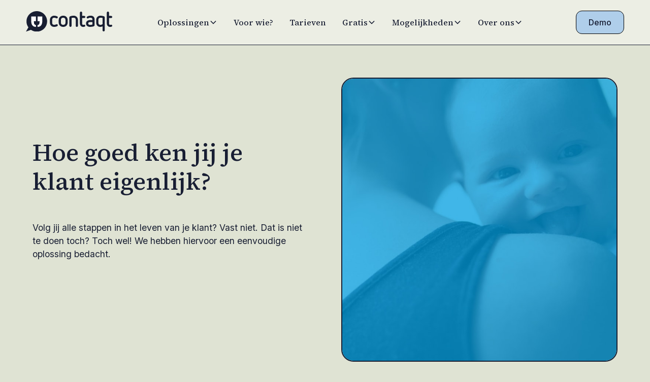

--- FILE ---
content_type: text/html
request_url: https://www.contaqt.nl/post/hoe-goed-ken-jij-je-klant-eigenlijk
body_size: 6951
content:
<!DOCTYPE html><!-- Last Published: Mon Sep 08 2025 06:45:55 GMT+0000 (Coordinated Universal Time) --><html data-wf-domain="www.contaqt.nl" data-wf-page="60784344e8206002f3c918b4" data-wf-site="603f403b5347d413fe2981ed" data-wf-collection="60784344e82060e397c9187f" data-wf-item-slug="hoe-goed-ken-jij-je-klant-eigenlijk"><head><meta charset="utf-8"/><title>Contaqt nieuwsbrieven | Hoe goed ken jij je klant eigenlijk?</title><meta content="Volg jij alle stappen in het leven van je klant? Vast niet. Dat is niet te doen toch? Toch wel! We hebben hiervoor een eenvoudige oplossing bedacht." name="description"/><meta content="Contaqt nieuwsbrieven | Hoe goed ken jij je klant eigenlijk?" property="og:title"/><meta content="Volg jij alle stappen in het leven van je klant? Vast niet. Dat is niet te doen toch? Toch wel! We hebben hiervoor een eenvoudige oplossing bedacht." property="og:description"/><meta content="https://cdn.prod.website-files.com/603f403b5347d46c1e29821c/605c4b7d3c334b0263a784fb_5fab95f3da4ffe16a9d1509f_001_00.jpeg" property="og:image"/><meta content="Contaqt nieuwsbrieven | Hoe goed ken jij je klant eigenlijk?" property="twitter:title"/><meta content="Volg jij alle stappen in het leven van je klant? Vast niet. Dat is niet te doen toch? Toch wel! We hebben hiervoor een eenvoudige oplossing bedacht." property="twitter:description"/><meta content="https://cdn.prod.website-files.com/603f403b5347d46c1e29821c/605c4b7d3c334b0263a784fb_5fab95f3da4ffe16a9d1509f_001_00.jpeg" property="twitter:image"/><meta property="og:type" content="website"/><meta content="summary_large_image" name="twitter:card"/><meta content="width=device-width, initial-scale=1" name="viewport"/><link href="https://cdn.prod.website-files.com/603f403b5347d413fe2981ed/css/contaqt2021.webflow.shared.192bfca93.css" rel="stylesheet" type="text/css"/><link href="https://fonts.googleapis.com" rel="preconnect"/><link href="https://fonts.gstatic.com" rel="preconnect" crossorigin="anonymous"/><script src="https://ajax.googleapis.com/ajax/libs/webfont/1.6.26/webfont.js" type="text/javascript"></script><script type="text/javascript">WebFont.load({  google: {    families: ["Source Serif 4:200,300,regular,500,600,700,800,900,200italic,300italic,italic,500italic,600italic,700italic,800italic,900italic","Inter:100,200,300,regular,500,600,700,800,900,100italic,200italic,300italic,italic,500italic,600italic,700italic,800italic,900italic"]  }});</script><script type="text/javascript">!function(o,c){var n=c.documentElement,t=" w-mod-";n.className+=t+"js",("ontouchstart"in o||o.DocumentTouch&&c instanceof DocumentTouch)&&(n.className+=t+"touch")}(window,document);</script><link href="https://cdn.prod.website-files.com/603f403b5347d413fe2981ed/603f403b5347d46cb1298282_favicon2.jpg" rel="shortcut icon" type="image/x-icon"/><link href="https://cdn.prod.website-files.com/603f403b5347d413fe2981ed/603f403b5347d44ee9298285_favicon.jpg" rel="apple-touch-icon"/><!-- Fathom - beautiful, simple website analytics -->
<script src="https://cdn.usefathom.com/script.js" data-site="LJTTVAEP" defer></script>
<!-- / Fathom -->


<meta name="google-site-verification" content="fQbDuG0gsFv5fjRZz1wZbpnSYhSNAYOO7MpmexMpofU" />

</head><body><div data-collapse="medium" data-animation="default" data-duration="400" fs-scrolldisable-element="smart-nav" data-easing="ease" data-easing2="ease" role="banner" class="nav-component w-nav"><nav class="navbar-container"><a href="/" Redesigned_by="[MD_Touhid_Hossain]" class="navbar-logo-link w-nav-brand"><img loading="lazy" src="https://cdn.prod.website-files.com/603f403b5347d413fe2981ed/6810b3ad4c102872355ff8d0_contaqt_logo_v2.svg" alt="" class="nav-logo"/></a><nav role="navigation" id="w-node-d4760f33-5ab4-a402-b344-b0cd05679f33-05679f2f" class="navbar-menu is-page-height-tablet w-nav-menu"><div data-delay="200" data-hover="true" data-w-id="d4760f33-5ab4-a402-b344-b0cd05679f3e" class="navbar-menu-dropdown w-dropdown"><div class="navbar-dropdown-toggle w-dropdown-toggle"><div class="dropdown-text">Oplossingen</div><div class="dropdown-chevron w-embed"><svg width=" 100%" height=" 100%" viewBox="0 0 16 16" fill="none" xmlns="http://www.w3.org/2000/svg">
<path fill-rule="evenodd" clip-rule="evenodd" d="M2.55806 6.29544C2.46043 6.19781 2.46043 6.03952 2.55806 5.94189L3.44195 5.058C3.53958 4.96037 3.69787 4.96037 3.7955 5.058L8.00001 9.26251L12.2045 5.058C12.3021 4.96037 12.4604 4.96037 12.5581 5.058L13.4419 5.94189C13.5396 6.03952 13.5396 6.19781 13.4419 6.29544L8.17678 11.5606C8.07915 11.6582 7.92086 11.6582 7.82323 11.5606L2.55806 6.29544Z" fill="currentColor"/>
</svg></div></div><nav class="navbar-dropdown-list w-dropdown-list"><a href="/" class="navbar-dropdown-link w-dropdown-link">Contaqt Basis</a><a href="/premium" class="navbar-dropdown-link w-dropdown-link">Contaqt Premium</a></nav></div><a href="/voor-wie" class="navbar-link w-nav-link">Voor wie?</a><a href="/tarieven" class="navbar-link w-nav-link">Tarieven</a><div data-delay="200" data-hover="true" class="navbar-menu-dropdown w-dropdown"><div class="navbar-dropdown-toggle w-dropdown-toggle"><div class="dropdown-text">Gratis</div><div class="dropdown-chevron w-embed"><svg width=" 100%" height=" 100%" viewBox="0 0 16 16" fill="none" xmlns="http://www.w3.org/2000/svg">
<path fill-rule="evenodd" clip-rule="evenodd" d="M2.55806 6.29544C2.46043 6.19781 2.46043 6.03952 2.55806 5.94189L3.44195 5.058C3.53958 4.96037 3.69787 4.96037 3.7955 5.058L8.00001 9.26251L12.2045 5.058C12.3021 4.96037 12.4604 4.96037 12.5581 5.058L13.4419 5.94189C13.5396 6.03952 13.5396 6.19781 13.4419 6.29544L8.17678 11.5606C8.07915 11.6582 7.92086 11.6582 7.82323 11.5606L2.55806 6.29544Z" fill="currentColor"/>
</svg></div></div><nav class="navbar-dropdown-list w-dropdown-list"><a href="/gratis-proefartikel" class="navbar-dropdown-link w-dropdown-link">Gratis proefartikel</a><a href="/ebook" class="navbar-dropdown-link w-dropdown-link">E-book &#x27;De vergeten klant&#x27;</a><a href="/demo" class="navbar-dropdown-link w-dropdown-link">Demo Contaqt</a><a href="/strategiegesprek" class="navbar-dropdown-link w-dropdown-link">Strategiegesprek (20 minuten)</a></nav></div><div data-delay="200" data-hover="true" data-w-id="ce7dcb29-7dff-720b-ca62-c1121c8aac78" class="navbar-menu-dropdown w-dropdown"><div class="navbar-dropdown-toggle w-dropdown-toggle"><div class="dropdown-text">Mogelijkheden</div><div class="dropdown-chevron w-embed"><svg width=" 100%" height=" 100%" viewBox="0 0 16 16" fill="none" xmlns="http://www.w3.org/2000/svg">
<path fill-rule="evenodd" clip-rule="evenodd" d="M2.55806 6.29544C2.46043 6.19781 2.46043 6.03952 2.55806 5.94189L3.44195 5.058C3.53958 4.96037 3.69787 4.96037 3.7955 5.058L8.00001 9.26251L12.2045 5.058C12.3021 4.96037 12.4604 4.96037 12.5581 5.058L13.4419 5.94189C13.5396 6.03952 13.5396 6.19781 13.4419 6.29544L8.17678 11.5606C8.07915 11.6582 7.92086 11.6582 7.82323 11.5606L2.55806 6.29544Z" fill="currentColor"/>
</svg></div></div><nav class="navbar-dropdown-list w-dropdown-list"><a href="/premium" class="navbar-dropdown-link w-dropdown-link">Contaqt Premium</a><a href="/nieuwsbrieven" class="navbar-dropdown-link w-dropdown-link">Nieuwsbrieven</a><a href="/nieuwsartikelen" class="navbar-dropdown-link w-dropdown-link">Website plugin</a><a href="/social-media" class="navbar-dropdown-link w-dropdown-link">Social Media posts</a><a href="/koppelingen" class="navbar-dropdown-link w-dropdown-link">Koppelingen</a></nav></div><div data-delay="200" data-hover="true" data-w-id="1a8a92f5-89d3-1290-d813-46892318002d" class="navbar-menu-dropdown w-dropdown"><div class="navbar-dropdown-toggle w-dropdown-toggle"><div class="dropdown-text">Over ons</div><div class="dropdown-chevron w-embed"><svg width=" 100%" height=" 100%" viewBox="0 0 16 16" fill="none" xmlns="http://www.w3.org/2000/svg">
<path fill-rule="evenodd" clip-rule="evenodd" d="M2.55806 6.29544C2.46043 6.19781 2.46043 6.03952 2.55806 5.94189L3.44195 5.058C3.53958 4.96037 3.69787 4.96037 3.7955 5.058L8.00001 9.26251L12.2045 5.058C12.3021 4.96037 12.4604 4.96037 12.5581 5.058L13.4419 5.94189C13.5396 6.03952 13.5396 6.19781 13.4419 6.29544L8.17678 11.5606C8.07915 11.6582 7.92086 11.6582 7.82323 11.5606L2.55806 6.29544Z" fill="currentColor"/>
</svg></div></div><nav class="navbar-dropdown-list w-dropdown-list"><a href="/over-ons" class="navbar-dropdown-link w-dropdown-link">Meer over ons</a><a href="/contact" class="navbar-dropdown-link w-dropdown-link">Neem contact op</a><a href="/reviews" class="navbar-dropdown-link w-dropdown-link">Reviews</a><a href="/blogs" class="navbar-dropdown-link w-dropdown-link">Blogartikelen</a><a href="/demo" class="navbar-dropdown-link w-dropdown-link">Demo &amp; advies</a></nav></div></nav><div id="w-node-d4760f33-5ab4-a402-b344-b0cd05679f50-05679f2f" class="navbar-button-wrapper"><div class="nav-button-wrapper"><a href="/demo" class="button is-secondary nav w-button">Demo</a></div><div class="navbar-menu-button w-nav-button"><div class="menu-icons"><div class="menu-icon-line_top"></div><div class="menu-icon-line_middle"><div class="menu-line-middle"></div></div><div class="menu-icon-line_bottom"></div></div></div></div></nav></div><main class="main-wrap"><header class="section-header blog-post"><div class="padding-global"><div class="container-large-10 w-container"><div class="padding-blog"><div class="blog-header-grid"><div id="w-node-_3f8614d7-7475-d92c-484d-9f5174786f1f-f3c918b4" class="hero-content-wrap"><div class="margin-bottom margin-medium"><h1 class="main-heading">Hoe goed ken jij je klant eigenlijk?</h1></div><p class="big-paragraph">Volg jij alle stappen in het leven van je klant? Vast niet. Dat is niet te doen toch? Toch wel! We hebben hiervoor een eenvoudige oplossing bedacht.</p></div><div id="w-node-_3f8614d7-7475-d92c-484d-9f5174786f25-f3c918b4" class="blog-image-container"><img id="w-node-_3f8614d7-7475-d92c-484d-9f5174786f26-f3c918b4" loading="lazy" alt="" src="https://cdn.prod.website-files.com/603f403b5347d46c1e29821c/605c4b7d3c334b0263a784fb_5fab95f3da4ffe16a9d1509f_001_00.jpeg" sizes="(max-width: 767px) 100vw, (max-width: 991px) 728px, 940px" srcset="https://cdn.prod.website-files.com/603f403b5347d46c1e29821c/605c4b7d3c334b0263a784fb_5fab95f3da4ffe16a9d1509f_001_00-p-1080.jpeg 1080w, https://cdn.prod.website-files.com/603f403b5347d46c1e29821c/605c4b7d3c334b0263a784fb_5fab95f3da4ffe16a9d1509f_001_00.jpeg 1280w" class="blog-image"/></div></div></div></div></div></header><div class="line-horizontal"></div><section class="section-blog-content"><div class="padding-global"><div class="w-layout-blockcontainer container-medium w-container"><div class="blog-details-content-wrapper"><div class="rich-texts w-richtext"><h1>Hoe goed ken jij je klant eigenlijk?<br/></h1><p>Goed! zul je roepen. Je hebt immers een grondige inventarisatie gedaan voordat je hem een bepaald product adviseerde.</p><h2><strong>Dat klopt wel, maar...</strong></h2><p>Op zich klopt dit. Maar het leven van je klant gaat verder. Hij wisselt van baan. Gaat trouwen. Krijgt kinderen. Wil eerder met pensioen. Enzovoort.</p><p>Ja, inderdaad. Je kunt wachten tot je klant dit bij je gaat melden. </p><p>Hij weet toch dat hij altijd bij je terecht kan met deze vragen? Je klant snapt toch zelf ook wel dat de geboorte van zijn eerste kind aanleiding is om de verzekeringen even te checken?</p><p>Niet dus.</p><p>In de praktijk gebeurt dit niet omdat hij simpelweg niet realiseert dat dit belangrijk is om te delen met zijn adviseur.</p><h3><strong>FAST check</strong></h3><p>Daarom hebben wij de FAST check gelanceerd. Dit is een geautomatiseerde vragenlijst die periodiek (bijvoorbeeld elk jaar) naar je klanten verzonden wordt. Zie het als een APK voor je klanten. </p><p>Gewoon even een korte check aan de hand van vier onderdelen. De FAST check is één van de vele nazorgscans die wij voor je klaar hebben staan. <a href="/nazorgscan">Meer weten hierover? Hier vind je meer informatie.</a></p><h3><strong>AFM blij</strong></h3><p>Met het jaarlijks toesturen van de FAST check blijf je op de hoogte van de nazorgbehoefte van je klant. En daar wordt de AFM wel vrolijk van! 👍🏻</p><h3><strong>Klant blij</strong></h3><p>Door jaarlijks deze vragen aan je klant te stellen zorg je ervoor dat je klant zich serieus genomen voelt. Een financieel adviseur die elk jaar even aan zijn klant vraagt hoe het met hem gaat. Hoe bijzonder is dat! Klant ook weer blij dus! 👍🏻👍🏻</p></div><div><div class="blog-post5-content_author-wrapper"><div class="blog-post5-content_author-image-wrapper"><img sizes="(max-width: 767px) 100vw, (max-width: 991px) 728px, 940px" srcset="https://cdn.prod.website-files.com/603f403b5347d413fe2981ed/6576f600fd661704eb1936cd_profiel_mischa2-p-500.png 500w, https://cdn.prod.website-files.com/603f403b5347d413fe2981ed/6576f600fd661704eb1936cd_profiel_mischa2-p-800.png 800w, https://cdn.prod.website-files.com/603f403b5347d413fe2981ed/6576f600fd661704eb1936cd_profiel_mischa2.png 1000w" alt="" src="https://cdn.prod.website-files.com/603f403b5347d413fe2981ed/6576f600fd661704eb1936cd_profiel_mischa2.png" loading="lazy" class="blog-post5-content_author-image"/></div><div class="mischa_block"><div class="text-weight-semibold-4">Mischa Diender</div><div class="text-size-small">Oprichter Contaqt</div></div></div><div class="w-richtext"><p>P.s. wil je weten wat Contaqt voor jouw bedrijf kan betekenen? <a href="/strategiegesprek">Plan dan eens een gratis strategiegesprek in</a>.</p></div></div></div></div></div><div class="line-horizontal"></div></section><section class="cta-demo"><div class="padding-global"><div class="padding-section-large"><div class="container-large"><div class="cta-component"><div class="cita-content-block"><div class="cta_block_left"><h2>Meer weten? Vraag een demo aan.</h2><div class="big-paragraph">Zien is geloven toch? In een demo leggen we je graag uit wat de mogelijkheden zijn én wat het verschil is tussen onze basis en Premium abonnement.</div><div class="_2-buttons"><div class="hero-cta-wrap"><a href="https://checkout.contaqt.nl/checkout/contaqt?discount_code=probeernu" target="_blank" class="button is-primary w-button">Start voor 1 euro</a><a href="/demo" class="button is-secondary w-button">Demo &amp; advies</a></div><div class="trusted-customer-icon-wrapper"><img loading="lazy" src="https://cdn.prod.website-files.com/603f403b5347d413fe2981ed/6810c248df0e08915d778d70_contaqt_profiles.png" alt="" class="image_profiles"/><p class="paragraph-small trusted">Ruim<strong> 400</strong> advieskantoren kiezen al voor Contaqt.</p><div class="arrow-icon-wrapper"><img loading="lazy" src="https://cdn.prod.website-files.com/603f403b5347d413fe2981ed/68106f657fe3926d516043c6_Vector%20(11).svg" alt="" class="arrow-icon"/></div></div></div><div class="max-width-btn--left"></div></div><div id="w-node-_0efd29cb-2a18-ef33-5608-c1dc66bf4d50-811a9e43" class="cta_block_right"><img src="https://cdn.prod.website-files.com/603f403b5347d413fe2981ed/65103a56e169918e5941d33a_Website%20mockup%20financieel.png" loading="lazy" sizes="100vw" srcset="https://cdn.prod.website-files.com/603f403b5347d413fe2981ed/65103a56e169918e5941d33a_Website%20mockup%20financieel-p-500.png 500w, https://cdn.prod.website-files.com/603f403b5347d413fe2981ed/65103a56e169918e5941d33a_Website%20mockup%20financieel-p-800.png 800w, https://cdn.prod.website-files.com/603f403b5347d413fe2981ed/65103a56e169918e5941d33a_Website%20mockup%20financieel-p-1080.png 1080w, https://cdn.prod.website-files.com/603f403b5347d413fe2981ed/65103a56e169918e5941d33a_Website%20mockup%20financieel.png 1500w" alt=""/></div></div></div></div></div></div></section><div class="line-horizontal"></div><div class="section-large smaller"><div class="padding-global"><div class="container-large"><div class="section-blogs w-dyn-list"><div role="list" class="container-max-80 w-dyn-items w-row"><div role="listitem" class="w-dyn-item w-col w-col-4"><div style="background-image:url(&quot;https://cdn.prod.website-files.com/603f403b5347d46c1e29821c/6887820f14cf5cc3b5793068_Flux_Dev_Een_foto_van_een_Nederlandse_bakker_met_een_warme_gli_1.jpg&quot;)" class="blog3-card blog3-card1-content"><div class="blog_block"><h3 class="card-headline">Het geheim van bakker Henk dat Albert Heijn niet kan kopiëren</h3></div><a href="/post/het-geheim-van-bakker-henk-dat-albert-heijn-niet-kan-kopieren" class="btn btn-white blog2-card-cta w-button">Lees verder</a></div></div><div role="listitem" class="w-dyn-item w-col w-col-4"><div style="background-image:url(&quot;https://cdn.prod.website-files.com/603f403b5347d46c1e29821c/6887815daa170fcb71403880_Flux_Dev_Een_fotografische_afbeelding_van_een_glanzende_Tesla__6.jpg&quot;)" class="blog3-card blog3-card1-content"><div class="blog_block"><h3 class="card-headline">Waarom Tesla geen reclame maakt (en toch wachtlijsten heeft)</h3></div><a href="/post/waarom-tesla-geen-reclame-maakt-en-toch-wachtlijsten-heeft" class="btn btn-white blog2-card-cta w-button">Lees verder</a></div></div><div role="listitem" class="w-dyn-item w-col w-col-4"><div style="background-image:url(&quot;https://cdn.prod.website-files.com/603f403b5347d46c1e29821c/687f5eba56c98591ef50cef6_contaqt_293.jpg&quot;)" class="blog3-card blog3-card1-content"><div class="blog_block"><h3 class="card-headline">De 7-stappenformule die elke AI-prompt beter maakt</h3></div><a href="/post/de-7-stappenformule-die-elke-ai-prompt-beter-maakt" class="btn btn-white blog2-card-cta w-button">Lees verder</a></div></div></div></div></div></div></div></main><footer class="footer-section"><div class="padding-global"><div class="container-large-6 w-container"><div class="section-padding footer"><div class="padding-bottom padding-xxlarge"><div class="w-layout-grid footer-top-wrap"><div data-w-id="20f8605c-a7e0-94ca-aa9b-28d7e1c5e94f" class="footer-left-wrap"><a href="#" Redesigned_by="[MD_Touhid_Hossain]" class="footer-logo-link w-nav-brand"><img loading="lazy" src="https://cdn.prod.website-files.com/603f403b5347d413fe2981ed/6810cc71c4e927f66647e267_contaqt_logo_v2_inverted.svg" alt="" class="nav-logo"/></a><div class="footer-header-wrap margin-small"><div class="paragraph small footer">Wil je op de hoogte blijven van alle ontwikkelingen? Schrijf je dan in voor onze mailinglijst.<br/>‍</div></div><div class="footer-form-block w-form"><form id="email-form" name="email-form" data-name="Email Form" method="get" class="footer-form" data-wf-page-id="60784344e8206002f3c918b4" data-wf-element-id="20f8605c-a7e0-94ca-aa9b-28d7e1c5e956" data-turnstile-sitekey="0x4AAAAAAAQTptj2So4dx43e"><input class="from-input-2 w-input" maxlength="256" name="Email" data-name="Email" placeholder="Wat is je mailadres?" type="email" id="Email-3" required=""/><input class="from-input-2 w-node-_895ded23-fb4f-383c-0de4-d22b280a05ad-e1c5e949 w-input" maxlength="256" name="Voornaam" data-name="Voornaam" placeholder="En je vooornaam?" type="text" id="Voornaam" required=""/><input type="submit" data-wait="Moment..." class="bttn-primary subscribe w-button" value="Aanmelden"/></form><div class="text-size-tinky">Door je in schrijven ga je ermee akkoord dat we je af en toe een email update sturen. Wil je dit niet meer? Uitschrijven kan met 1 klik.</div><div class="success-message-wrapper w-form-done"><div class="success-message">Dankjewel voor je aanmelding</div></div><div class="error-message-wrapper w-form-fail"><div class="error-message">Oops!!! Something went wrong while submitting the form.</div></div></div></div><div data-w-id="20f8605c-a7e0-94ca-aa9b-28d7e1c5e965" class="w-layout-grid footer-menu-wrap"><div class="footer-link-list-wrap"><div class="footer-header-wrap"><div class="footer-header">Informatie</div></div><a href="/" class="footer-link">Contaqt Basis</a><a href="/premium" class="footer-link">Contaqt Premium</a><a href="/over-ons" class="footer-link">Over ons</a><a href="/tarieven" class="footer-link">Tarieven</a><a href="/koppelingen" class="footer-link">Koppelingen</a></div><div class="footer-link-list-wrap"><div class="footer-header-wrap margin-xsmall"><div class="footer-header">Support</div></div><a href="https://app.contaqt.marketing" target="_blank" class="footer-link">Inloggen dashboard</a><a href="https://support.contaqt.nl" target="_blank" class="footer-link">Help artikelen</a><a href="mailto:support@contaqt.nl?subject=Ik%20heb%20een%20support%20vraag" class="footer-link">Contact met support</a><a href="/contact" class="footer-link">Telefonisch contact</a><a href="mailto:support@contaqt.nl?subject=Vraag%20over%20Contaqt" class="footer-link">Stuur een email</a></div><div class="footer-link-list-wrap"><div class="footer-header-wrap margin-xsmall"><div class="footer-header">Volg ons</div></div><a href="https://www.linkedin.com/company/contaqt-nieuwsbrieven" target="_blank" class="footer-social-link w-inline-block"><div class="footer-social-icon w-embed"><svg width="24" height="24" viewBox="0 0 24 24" fill="none" xmlns="http://www.w3.org/2000/svg">
<path fill-rule="evenodd" clip-rule="evenodd" d="M5 3H19C20.1046 3 21 3.89543 21 5V19C21 20.1046 20.1046 21 19 21H5C3.89543 21 3 20.1046 3 19V5C3 3.89543 3.89543 3 5 3ZM8 18C8.27614 18 8.5 17.7761 8.5 17.5V10.5C8.5 10.2239 8.27614 10 8 10H6.5C6.22386 10 6 10.2239 6 10.5V17.5C6 17.7761 6.22386 18 6.5 18H8ZM7.25 9C6.42157 9 5.75 8.32843 5.75 7.5C5.75 6.67157 6.42157 6 7.25 6C8.07843 6 8.75 6.67157 8.75 7.5C8.75 8.32843 8.07843 9 7.25 9ZM17.5 18C17.7761 18 18 17.7761 18 17.5V12.9C18.0325 11.3108 16.8576 9.95452 15.28 9.76C14.177 9.65925 13.1083 10.1744 12.5 11.1V10.5C12.5 10.2239 12.2761 10 12 10H10.5C10.2239 10 10 10.2239 10 10.5V17.5C10 17.7761 10.2239 18 10.5 18H12C12.2761 18 12.5 17.7761 12.5 17.5V13.75C12.5 12.9216 13.1716 12.25 14 12.25C14.8284 12.25 15.5 12.9216 15.5 13.75V17.5C15.5 17.7761 15.7239 18 16 18H17.5Z" fill="CurrentColor"/>
</svg></div><div class="text-block">LinkedIn</div></a></div></div></div></div><div class="footer-line-divider"></div><div class="footer-bottom-wrap"><div class="footer-credit-text">Contaqt is een handelsnaam van uniekwerk B.V. KvK 65116453. Op onze diensten zijn deze <a href="https://cdn.prod.website-files.com/603f403b5347d413fe2981ed/656f7f3835dcdb60fa145d69_voorwaarden%20Contaqt.pdf" target="_blank" class="link_footer">algemene voorwaarden</a> van toepassing.</div><div class="w-layout-grid footer-legal-list"><a href="https://cdn.prod.website-files.com/603f403b5347d413fe2981ed/656f7f3835dcdb60fa145d69_voorwaarden%20Contaqt.pdf" target="_blank" class="footer-legal-link">Algemene voorwaarden</a></div></div></div></div></div></footer><script src="https://d3e54v103j8qbb.cloudfront.net/js/jquery-3.5.1.min.dc5e7f18c8.js?site=603f403b5347d413fe2981ed" type="text/javascript" integrity="sha256-9/aliU8dGd2tb6OSsuzixeV4y/faTqgFtohetphbbj0=" crossorigin="anonymous"></script><script src="https://cdn.prod.website-files.com/603f403b5347d413fe2981ed/js/webflow.schunk.36b8fb49256177c8.js" type="text/javascript"></script><script src="https://cdn.prod.website-files.com/603f403b5347d413fe2981ed/js/webflow.75745d9b.6dd47eaf7b53dd68.js" type="text/javascript"></script></body></html>

--- FILE ---
content_type: text/css
request_url: https://cdn.prod.website-files.com/603f403b5347d413fe2981ed/css/contaqt2021.webflow.shared.192bfca93.css
body_size: 25819
content:
html {
  -webkit-text-size-adjust: 100%;
  -ms-text-size-adjust: 100%;
  font-family: sans-serif;
}

body {
  margin: 0;
}

article, aside, details, figcaption, figure, footer, header, hgroup, main, menu, nav, section, summary {
  display: block;
}

audio, canvas, progress, video {
  vertical-align: baseline;
  display: inline-block;
}

audio:not([controls]) {
  height: 0;
  display: none;
}

[hidden], template {
  display: none;
}

a {
  background-color: #0000;
}

a:active, a:hover {
  outline: 0;
}

abbr[title] {
  border-bottom: 1px dotted;
}

b, strong {
  font-weight: bold;
}

dfn {
  font-style: italic;
}

h1 {
  margin: .67em 0;
  font-size: 2em;
}

mark {
  color: #000;
  background: #ff0;
}

small {
  font-size: 80%;
}

sub, sup {
  vertical-align: baseline;
  font-size: 75%;
  line-height: 0;
  position: relative;
}

sup {
  top: -.5em;
}

sub {
  bottom: -.25em;
}

img {
  border: 0;
}

svg:not(:root) {
  overflow: hidden;
}

hr {
  box-sizing: content-box;
  height: 0;
}

pre {
  overflow: auto;
}

code, kbd, pre, samp {
  font-family: monospace;
  font-size: 1em;
}

button, input, optgroup, select, textarea {
  color: inherit;
  font: inherit;
  margin: 0;
}

button {
  overflow: visible;
}

button, select {
  text-transform: none;
}

button, html input[type="button"], input[type="reset"] {
  -webkit-appearance: button;
  cursor: pointer;
}

button[disabled], html input[disabled] {
  cursor: default;
}

button::-moz-focus-inner, input::-moz-focus-inner {
  border: 0;
  padding: 0;
}

input {
  line-height: normal;
}

input[type="checkbox"], input[type="radio"] {
  box-sizing: border-box;
  padding: 0;
}

input[type="number"]::-webkit-inner-spin-button, input[type="number"]::-webkit-outer-spin-button {
  height: auto;
}

input[type="search"] {
  -webkit-appearance: none;
}

input[type="search"]::-webkit-search-cancel-button, input[type="search"]::-webkit-search-decoration {
  -webkit-appearance: none;
}

legend {
  border: 0;
  padding: 0;
}

textarea {
  overflow: auto;
}

optgroup {
  font-weight: bold;
}

table {
  border-collapse: collapse;
  border-spacing: 0;
}

td, th {
  padding: 0;
}

@font-face {
  font-family: webflow-icons;
  src: url("[data-uri]") format("truetype");
  font-weight: normal;
  font-style: normal;
}

[class^="w-icon-"], [class*=" w-icon-"] {
  speak: none;
  font-variant: normal;
  text-transform: none;
  -webkit-font-smoothing: antialiased;
  -moz-osx-font-smoothing: grayscale;
  font-style: normal;
  font-weight: normal;
  line-height: 1;
  font-family: webflow-icons !important;
}

.w-icon-slider-right:before {
  content: "";
}

.w-icon-slider-left:before {
  content: "";
}

.w-icon-nav-menu:before {
  content: "";
}

.w-icon-arrow-down:before, .w-icon-dropdown-toggle:before {
  content: "";
}

.w-icon-file-upload-remove:before {
  content: "";
}

.w-icon-file-upload-icon:before {
  content: "";
}

* {
  box-sizing: border-box;
}

html {
  height: 100%;
}

body {
  color: #333;
  background-color: #fff;
  min-height: 100%;
  margin: 0;
  font-family: Arial, sans-serif;
  font-size: 14px;
  line-height: 20px;
}

img {
  vertical-align: middle;
  max-width: 100%;
  display: inline-block;
}

html.w-mod-touch * {
  background-attachment: scroll !important;
}

.w-block {
  display: block;
}

.w-inline-block {
  max-width: 100%;
  display: inline-block;
}

.w-clearfix:before, .w-clearfix:after {
  content: " ";
  grid-area: 1 / 1 / 2 / 2;
  display: table;
}

.w-clearfix:after {
  clear: both;
}

.w-hidden {
  display: none;
}

.w-button {
  color: #fff;
  line-height: inherit;
  cursor: pointer;
  background-color: #3898ec;
  border: 0;
  border-radius: 0;
  padding: 9px 15px;
  text-decoration: none;
  display: inline-block;
}

input.w-button {
  -webkit-appearance: button;
}

html[data-w-dynpage] [data-w-cloak] {
  color: #0000 !important;
}

.w-code-block {
  margin: unset;
}

pre.w-code-block code {
  all: inherit;
}

.w-optimization {
  display: contents;
}

.w-webflow-badge, .w-webflow-badge > img {
  box-sizing: unset;
  width: unset;
  height: unset;
  max-height: unset;
  max-width: unset;
  min-height: unset;
  min-width: unset;
  margin: unset;
  padding: unset;
  float: unset;
  clear: unset;
  border: unset;
  border-radius: unset;
  background: unset;
  background-image: unset;
  background-position: unset;
  background-size: unset;
  background-repeat: unset;
  background-origin: unset;
  background-clip: unset;
  background-attachment: unset;
  background-color: unset;
  box-shadow: unset;
  transform: unset;
  direction: unset;
  font-family: unset;
  font-weight: unset;
  color: unset;
  font-size: unset;
  line-height: unset;
  font-style: unset;
  font-variant: unset;
  text-align: unset;
  letter-spacing: unset;
  -webkit-text-decoration: unset;
  text-decoration: unset;
  text-indent: unset;
  text-transform: unset;
  list-style-type: unset;
  text-shadow: unset;
  vertical-align: unset;
  cursor: unset;
  white-space: unset;
  word-break: unset;
  word-spacing: unset;
  word-wrap: unset;
  transition: unset;
}

.w-webflow-badge {
  white-space: nowrap;
  cursor: pointer;
  box-shadow: 0 0 0 1px #0000001a, 0 1px 3px #0000001a;
  visibility: visible !important;
  opacity: 1 !important;
  z-index: 2147483647 !important;
  color: #aaadb0 !important;
  overflow: unset !important;
  background-color: #fff !important;
  border-radius: 3px !important;
  width: auto !important;
  height: auto !important;
  margin: 0 !important;
  padding: 6px !important;
  font-size: 12px !important;
  line-height: 14px !important;
  text-decoration: none !important;
  display: inline-block !important;
  position: fixed !important;
  inset: auto 12px 12px auto !important;
  transform: none !important;
}

.w-webflow-badge > img {
  position: unset;
  visibility: unset !important;
  opacity: 1 !important;
  vertical-align: middle !important;
  display: inline-block !important;
}

h1, h2, h3, h4, h5, h6 {
  margin-bottom: 10px;
  font-weight: bold;
}

h1 {
  margin-top: 20px;
  font-size: 38px;
  line-height: 44px;
}

h2 {
  margin-top: 20px;
  font-size: 32px;
  line-height: 36px;
}

h3 {
  margin-top: 20px;
  font-size: 24px;
  line-height: 30px;
}

h4 {
  margin-top: 10px;
  font-size: 18px;
  line-height: 24px;
}

h5 {
  margin-top: 10px;
  font-size: 14px;
  line-height: 20px;
}

h6 {
  margin-top: 10px;
  font-size: 12px;
  line-height: 18px;
}

p {
  margin-top: 0;
  margin-bottom: 10px;
}

blockquote {
  border-left: 5px solid #e2e2e2;
  margin: 0 0 10px;
  padding: 10px 20px;
  font-size: 18px;
  line-height: 22px;
}

figure {
  margin: 0 0 10px;
}

figcaption {
  text-align: center;
  margin-top: 5px;
}

ul, ol {
  margin-top: 0;
  margin-bottom: 10px;
  padding-left: 40px;
}

.w-list-unstyled {
  padding-left: 0;
  list-style: none;
}

.w-embed:before, .w-embed:after {
  content: " ";
  grid-area: 1 / 1 / 2 / 2;
  display: table;
}

.w-embed:after {
  clear: both;
}

.w-video {
  width: 100%;
  padding: 0;
  position: relative;
}

.w-video iframe, .w-video object, .w-video embed {
  border: none;
  width: 100%;
  height: 100%;
  position: absolute;
  top: 0;
  left: 0;
}

fieldset {
  border: 0;
  margin: 0;
  padding: 0;
}

button, [type="button"], [type="reset"] {
  cursor: pointer;
  -webkit-appearance: button;
  border: 0;
}

.w-form {
  margin: 0 0 15px;
}

.w-form-done {
  text-align: center;
  background-color: #ddd;
  padding: 20px;
  display: none;
}

.w-form-fail {
  background-color: #ffdede;
  margin-top: 10px;
  padding: 10px;
  display: none;
}

label {
  margin-bottom: 5px;
  font-weight: bold;
  display: block;
}

.w-input, .w-select {
  color: #333;
  vertical-align: middle;
  background-color: #fff;
  border: 1px solid #ccc;
  width: 100%;
  height: 38px;
  margin-bottom: 10px;
  padding: 8px 12px;
  font-size: 14px;
  line-height: 1.42857;
  display: block;
}

.w-input::placeholder, .w-select::placeholder {
  color: #999;
}

.w-input:focus, .w-select:focus {
  border-color: #3898ec;
  outline: 0;
}

.w-input[disabled], .w-select[disabled], .w-input[readonly], .w-select[readonly], fieldset[disabled] .w-input, fieldset[disabled] .w-select {
  cursor: not-allowed;
}

.w-input[disabled]:not(.w-input-disabled), .w-select[disabled]:not(.w-input-disabled), .w-input[readonly], .w-select[readonly], fieldset[disabled]:not(.w-input-disabled) .w-input, fieldset[disabled]:not(.w-input-disabled) .w-select {
  background-color: #eee;
}

textarea.w-input, textarea.w-select {
  height: auto;
}

.w-select {
  background-color: #f3f3f3;
}

.w-select[multiple] {
  height: auto;
}

.w-form-label {
  cursor: pointer;
  margin-bottom: 0;
  font-weight: normal;
  display: inline-block;
}

.w-radio {
  margin-bottom: 5px;
  padding-left: 20px;
  display: block;
}

.w-radio:before, .w-radio:after {
  content: " ";
  grid-area: 1 / 1 / 2 / 2;
  display: table;
}

.w-radio:after {
  clear: both;
}

.w-radio-input {
  float: left;
  margin: 3px 0 0 -20px;
  line-height: normal;
}

.w-file-upload {
  margin-bottom: 10px;
  display: block;
}

.w-file-upload-input {
  opacity: 0;
  z-index: -100;
  width: .1px;
  height: .1px;
  position: absolute;
  overflow: hidden;
}

.w-file-upload-default, .w-file-upload-uploading, .w-file-upload-success {
  color: #333;
  display: inline-block;
}

.w-file-upload-error {
  margin-top: 10px;
  display: block;
}

.w-file-upload-default.w-hidden, .w-file-upload-uploading.w-hidden, .w-file-upload-error.w-hidden, .w-file-upload-success.w-hidden {
  display: none;
}

.w-file-upload-uploading-btn {
  cursor: pointer;
  background-color: #fafafa;
  border: 1px solid #ccc;
  margin: 0;
  padding: 8px 12px;
  font-size: 14px;
  font-weight: normal;
  display: flex;
}

.w-file-upload-file {
  background-color: #fafafa;
  border: 1px solid #ccc;
  flex-grow: 1;
  justify-content: space-between;
  margin: 0;
  padding: 8px 9px 8px 11px;
  display: flex;
}

.w-file-upload-file-name {
  font-size: 14px;
  font-weight: normal;
  display: block;
}

.w-file-remove-link {
  cursor: pointer;
  width: auto;
  height: auto;
  margin-top: 3px;
  margin-left: 10px;
  padding: 3px;
  display: block;
}

.w-icon-file-upload-remove {
  margin: auto;
  font-size: 10px;
}

.w-file-upload-error-msg {
  color: #ea384c;
  padding: 2px 0;
  display: inline-block;
}

.w-file-upload-info {
  padding: 0 12px;
  line-height: 38px;
  display: inline-block;
}

.w-file-upload-label {
  cursor: pointer;
  background-color: #fafafa;
  border: 1px solid #ccc;
  margin: 0;
  padding: 8px 12px;
  font-size: 14px;
  font-weight: normal;
  display: inline-block;
}

.w-icon-file-upload-icon, .w-icon-file-upload-uploading {
  width: 20px;
  margin-right: 8px;
  display: inline-block;
}

.w-icon-file-upload-uploading {
  height: 20px;
}

.w-container {
  max-width: 940px;
  margin-left: auto;
  margin-right: auto;
}

.w-container:before, .w-container:after {
  content: " ";
  grid-area: 1 / 1 / 2 / 2;
  display: table;
}

.w-container:after {
  clear: both;
}

.w-container .w-row {
  margin-left: -10px;
  margin-right: -10px;
}

.w-row:before, .w-row:after {
  content: " ";
  grid-area: 1 / 1 / 2 / 2;
  display: table;
}

.w-row:after {
  clear: both;
}

.w-row .w-row {
  margin-left: 0;
  margin-right: 0;
}

.w-col {
  float: left;
  width: 100%;
  min-height: 1px;
  padding-left: 10px;
  padding-right: 10px;
  position: relative;
}

.w-col .w-col {
  padding-left: 0;
  padding-right: 0;
}

.w-col-1 {
  width: 8.33333%;
}

.w-col-2 {
  width: 16.6667%;
}

.w-col-3 {
  width: 25%;
}

.w-col-4 {
  width: 33.3333%;
}

.w-col-5 {
  width: 41.6667%;
}

.w-col-6 {
  width: 50%;
}

.w-col-7 {
  width: 58.3333%;
}

.w-col-8 {
  width: 66.6667%;
}

.w-col-9 {
  width: 75%;
}

.w-col-10 {
  width: 83.3333%;
}

.w-col-11 {
  width: 91.6667%;
}

.w-col-12 {
  width: 100%;
}

.w-hidden-main {
  display: none !important;
}

@media screen and (max-width: 991px) {
  .w-container {
    max-width: 728px;
  }

  .w-hidden-main {
    display: inherit !important;
  }

  .w-hidden-medium {
    display: none !important;
  }

  .w-col-medium-1 {
    width: 8.33333%;
  }

  .w-col-medium-2 {
    width: 16.6667%;
  }

  .w-col-medium-3 {
    width: 25%;
  }

  .w-col-medium-4 {
    width: 33.3333%;
  }

  .w-col-medium-5 {
    width: 41.6667%;
  }

  .w-col-medium-6 {
    width: 50%;
  }

  .w-col-medium-7 {
    width: 58.3333%;
  }

  .w-col-medium-8 {
    width: 66.6667%;
  }

  .w-col-medium-9 {
    width: 75%;
  }

  .w-col-medium-10 {
    width: 83.3333%;
  }

  .w-col-medium-11 {
    width: 91.6667%;
  }

  .w-col-medium-12 {
    width: 100%;
  }

  .w-col-stack {
    width: 100%;
    left: auto;
    right: auto;
  }
}

@media screen and (max-width: 767px) {
  .w-hidden-main, .w-hidden-medium {
    display: inherit !important;
  }

  .w-hidden-small {
    display: none !important;
  }

  .w-row, .w-container .w-row {
    margin-left: 0;
    margin-right: 0;
  }

  .w-col {
    width: 100%;
    left: auto;
    right: auto;
  }

  .w-col-small-1 {
    width: 8.33333%;
  }

  .w-col-small-2 {
    width: 16.6667%;
  }

  .w-col-small-3 {
    width: 25%;
  }

  .w-col-small-4 {
    width: 33.3333%;
  }

  .w-col-small-5 {
    width: 41.6667%;
  }

  .w-col-small-6 {
    width: 50%;
  }

  .w-col-small-7 {
    width: 58.3333%;
  }

  .w-col-small-8 {
    width: 66.6667%;
  }

  .w-col-small-9 {
    width: 75%;
  }

  .w-col-small-10 {
    width: 83.3333%;
  }

  .w-col-small-11 {
    width: 91.6667%;
  }

  .w-col-small-12 {
    width: 100%;
  }
}

@media screen and (max-width: 479px) {
  .w-container {
    max-width: none;
  }

  .w-hidden-main, .w-hidden-medium, .w-hidden-small {
    display: inherit !important;
  }

  .w-hidden-tiny {
    display: none !important;
  }

  .w-col {
    width: 100%;
  }

  .w-col-tiny-1 {
    width: 8.33333%;
  }

  .w-col-tiny-2 {
    width: 16.6667%;
  }

  .w-col-tiny-3 {
    width: 25%;
  }

  .w-col-tiny-4 {
    width: 33.3333%;
  }

  .w-col-tiny-5 {
    width: 41.6667%;
  }

  .w-col-tiny-6 {
    width: 50%;
  }

  .w-col-tiny-7 {
    width: 58.3333%;
  }

  .w-col-tiny-8 {
    width: 66.6667%;
  }

  .w-col-tiny-9 {
    width: 75%;
  }

  .w-col-tiny-10 {
    width: 83.3333%;
  }

  .w-col-tiny-11 {
    width: 91.6667%;
  }

  .w-col-tiny-12 {
    width: 100%;
  }
}

.w-widget {
  position: relative;
}

.w-widget-map {
  width: 100%;
  height: 400px;
}

.w-widget-map label {
  width: auto;
  display: inline;
}

.w-widget-map img {
  max-width: inherit;
}

.w-widget-map .gm-style-iw {
  text-align: center;
}

.w-widget-map .gm-style-iw > button {
  display: none !important;
}

.w-widget-twitter {
  overflow: hidden;
}

.w-widget-twitter-count-shim {
  vertical-align: top;
  text-align: center;
  background: #fff;
  border: 1px solid #758696;
  border-radius: 3px;
  width: 28px;
  height: 20px;
  display: inline-block;
  position: relative;
}

.w-widget-twitter-count-shim * {
  pointer-events: none;
  -webkit-user-select: none;
  user-select: none;
}

.w-widget-twitter-count-shim .w-widget-twitter-count-inner {
  text-align: center;
  color: #999;
  font-family: serif;
  font-size: 15px;
  line-height: 12px;
  position: relative;
}

.w-widget-twitter-count-shim .w-widget-twitter-count-clear {
  display: block;
  position: relative;
}

.w-widget-twitter-count-shim.w--large {
  width: 36px;
  height: 28px;
}

.w-widget-twitter-count-shim.w--large .w-widget-twitter-count-inner {
  font-size: 18px;
  line-height: 18px;
}

.w-widget-twitter-count-shim:not(.w--vertical) {
  margin-left: 5px;
  margin-right: 8px;
}

.w-widget-twitter-count-shim:not(.w--vertical).w--large {
  margin-left: 6px;
}

.w-widget-twitter-count-shim:not(.w--vertical):before, .w-widget-twitter-count-shim:not(.w--vertical):after {
  content: " ";
  pointer-events: none;
  border: solid #0000;
  width: 0;
  height: 0;
  position: absolute;
  top: 50%;
  left: 0;
}

.w-widget-twitter-count-shim:not(.w--vertical):before {
  border-width: 4px;
  border-color: #75869600 #5d6c7b #75869600 #75869600;
  margin-top: -4px;
  margin-left: -9px;
}

.w-widget-twitter-count-shim:not(.w--vertical).w--large:before {
  border-width: 5px;
  margin-top: -5px;
  margin-left: -10px;
}

.w-widget-twitter-count-shim:not(.w--vertical):after {
  border-width: 4px;
  border-color: #fff0 #fff #fff0 #fff0;
  margin-top: -4px;
  margin-left: -8px;
}

.w-widget-twitter-count-shim:not(.w--vertical).w--large:after {
  border-width: 5px;
  margin-top: -5px;
  margin-left: -9px;
}

.w-widget-twitter-count-shim.w--vertical {
  width: 61px;
  height: 33px;
  margin-bottom: 8px;
}

.w-widget-twitter-count-shim.w--vertical:before, .w-widget-twitter-count-shim.w--vertical:after {
  content: " ";
  pointer-events: none;
  border: solid #0000;
  width: 0;
  height: 0;
  position: absolute;
  top: 100%;
  left: 50%;
}

.w-widget-twitter-count-shim.w--vertical:before {
  border-width: 5px;
  border-color: #5d6c7b #75869600 #75869600;
  margin-left: -5px;
}

.w-widget-twitter-count-shim.w--vertical:after {
  border-width: 4px;
  border-color: #fff #fff0 #fff0;
  margin-left: -4px;
}

.w-widget-twitter-count-shim.w--vertical .w-widget-twitter-count-inner {
  font-size: 18px;
  line-height: 22px;
}

.w-widget-twitter-count-shim.w--vertical.w--large {
  width: 76px;
}

.w-background-video {
  color: #fff;
  height: 500px;
  position: relative;
  overflow: hidden;
}

.w-background-video > video {
  object-fit: cover;
  z-index: -100;
  background-position: 50%;
  background-size: cover;
  width: 100%;
  height: 100%;
  margin: auto;
  position: absolute;
  inset: -100%;
}

.w-background-video > video::-webkit-media-controls-start-playback-button {
  -webkit-appearance: none;
  display: none !important;
}

.w-background-video--control {
  background-color: #0000;
  padding: 0;
  position: absolute;
  bottom: 1em;
  right: 1em;
}

.w-background-video--control > [hidden] {
  display: none !important;
}

.w-slider {
  text-align: center;
  clear: both;
  -webkit-tap-highlight-color: #0000;
  tap-highlight-color: #0000;
  background: #ddd;
  height: 300px;
  position: relative;
}

.w-slider-mask {
  z-index: 1;
  white-space: nowrap;
  height: 100%;
  display: block;
  position: relative;
  left: 0;
  right: 0;
  overflow: hidden;
}

.w-slide {
  vertical-align: top;
  white-space: normal;
  text-align: left;
  width: 100%;
  height: 100%;
  display: inline-block;
  position: relative;
}

.w-slider-nav {
  z-index: 2;
  text-align: center;
  -webkit-tap-highlight-color: #0000;
  tap-highlight-color: #0000;
  height: 40px;
  margin: auto;
  padding-top: 10px;
  position: absolute;
  inset: auto 0 0;
}

.w-slider-nav.w-round > div {
  border-radius: 100%;
}

.w-slider-nav.w-num > div {
  font-size: inherit;
  line-height: inherit;
  width: auto;
  height: auto;
  padding: .2em .5em;
}

.w-slider-nav.w-shadow > div {
  box-shadow: 0 0 3px #3336;
}

.w-slider-nav-invert {
  color: #fff;
}

.w-slider-nav-invert > div {
  background-color: #2226;
}

.w-slider-nav-invert > div.w-active {
  background-color: #222;
}

.w-slider-dot {
  cursor: pointer;
  background-color: #fff6;
  width: 1em;
  height: 1em;
  margin: 0 3px .5em;
  transition: background-color .1s, color .1s;
  display: inline-block;
  position: relative;
}

.w-slider-dot.w-active {
  background-color: #fff;
}

.w-slider-dot:focus {
  outline: none;
  box-shadow: 0 0 0 2px #fff;
}

.w-slider-dot:focus.w-active {
  box-shadow: none;
}

.w-slider-arrow-left, .w-slider-arrow-right {
  cursor: pointer;
  color: #fff;
  -webkit-tap-highlight-color: #0000;
  tap-highlight-color: #0000;
  -webkit-user-select: none;
  user-select: none;
  width: 80px;
  margin: auto;
  font-size: 40px;
  position: absolute;
  inset: 0;
  overflow: hidden;
}

.w-slider-arrow-left [class^="w-icon-"], .w-slider-arrow-right [class^="w-icon-"], .w-slider-arrow-left [class*=" w-icon-"], .w-slider-arrow-right [class*=" w-icon-"] {
  position: absolute;
}

.w-slider-arrow-left:focus, .w-slider-arrow-right:focus {
  outline: 0;
}

.w-slider-arrow-left {
  z-index: 3;
  right: auto;
}

.w-slider-arrow-right {
  z-index: 4;
  left: auto;
}

.w-icon-slider-left, .w-icon-slider-right {
  width: 1em;
  height: 1em;
  margin: auto;
  inset: 0;
}

.w-slider-aria-label {
  clip: rect(0 0 0 0);
  border: 0;
  width: 1px;
  height: 1px;
  margin: -1px;
  padding: 0;
  position: absolute;
  overflow: hidden;
}

.w-slider-force-show {
  display: block !important;
}

.w-dropdown {
  text-align: left;
  z-index: 900;
  margin-left: auto;
  margin-right: auto;
  display: inline-block;
  position: relative;
}

.w-dropdown-btn, .w-dropdown-toggle, .w-dropdown-link {
  vertical-align: top;
  color: #222;
  text-align: left;
  white-space: nowrap;
  margin-left: auto;
  margin-right: auto;
  padding: 20px;
  text-decoration: none;
  position: relative;
}

.w-dropdown-toggle {
  -webkit-user-select: none;
  user-select: none;
  cursor: pointer;
  padding-right: 40px;
  display: inline-block;
}

.w-dropdown-toggle:focus {
  outline: 0;
}

.w-icon-dropdown-toggle {
  width: 1em;
  height: 1em;
  margin: auto 20px auto auto;
  position: absolute;
  top: 0;
  bottom: 0;
  right: 0;
}

.w-dropdown-list {
  background: #ddd;
  min-width: 100%;
  display: none;
  position: absolute;
}

.w-dropdown-list.w--open {
  display: block;
}

.w-dropdown-link {
  color: #222;
  padding: 10px 20px;
  display: block;
}

.w-dropdown-link.w--current {
  color: #0082f3;
}

.w-dropdown-link:focus {
  outline: 0;
}

@media screen and (max-width: 767px) {
  .w-nav-brand {
    padding-left: 10px;
  }
}

.w-lightbox-backdrop {
  cursor: auto;
  letter-spacing: normal;
  text-indent: 0;
  text-shadow: none;
  text-transform: none;
  visibility: visible;
  white-space: normal;
  word-break: normal;
  word-spacing: normal;
  word-wrap: normal;
  color: #fff;
  text-align: center;
  z-index: 2000;
  opacity: 0;
  -webkit-user-select: none;
  -moz-user-select: none;
  -webkit-tap-highlight-color: transparent;
  background: #000000e6;
  outline: 0;
  font-family: Helvetica Neue, Helvetica, Ubuntu, Segoe UI, Verdana, sans-serif;
  font-size: 17px;
  font-style: normal;
  font-weight: 300;
  line-height: 1.2;
  list-style: disc;
  position: fixed;
  inset: 0;
  -webkit-transform: translate(0);
}

.w-lightbox-backdrop, .w-lightbox-container {
  -webkit-overflow-scrolling: touch;
  height: 100%;
  overflow: auto;
}

.w-lightbox-content {
  height: 100vh;
  position: relative;
  overflow: hidden;
}

.w-lightbox-view {
  opacity: 0;
  width: 100vw;
  height: 100vh;
  position: absolute;
}

.w-lightbox-view:before {
  content: "";
  height: 100vh;
}

.w-lightbox-group, .w-lightbox-group .w-lightbox-view, .w-lightbox-group .w-lightbox-view:before {
  height: 86vh;
}

.w-lightbox-frame, .w-lightbox-view:before {
  vertical-align: middle;
  display: inline-block;
}

.w-lightbox-figure {
  margin: 0;
  position: relative;
}

.w-lightbox-group .w-lightbox-figure {
  cursor: pointer;
}

.w-lightbox-img {
  width: auto;
  max-width: none;
  height: auto;
}

.w-lightbox-image {
  float: none;
  max-width: 100vw;
  max-height: 100vh;
  display: block;
}

.w-lightbox-group .w-lightbox-image {
  max-height: 86vh;
}

.w-lightbox-caption {
  text-align: left;
  text-overflow: ellipsis;
  white-space: nowrap;
  background: #0006;
  padding: .5em 1em;
  position: absolute;
  bottom: 0;
  left: 0;
  right: 0;
  overflow: hidden;
}

.w-lightbox-embed {
  width: 100%;
  height: 100%;
  position: absolute;
  inset: 0;
}

.w-lightbox-control {
  cursor: pointer;
  background-position: center;
  background-repeat: no-repeat;
  background-size: 24px;
  width: 4em;
  transition: all .3s;
  position: absolute;
  top: 0;
}

.w-lightbox-left {
  background-image: url("[data-uri]");
  display: none;
  bottom: 0;
  left: 0;
}

.w-lightbox-right {
  background-image: url("[data-uri]");
  display: none;
  bottom: 0;
  right: 0;
}

.w-lightbox-close {
  background-image: url("[data-uri]");
  background-size: 18px;
  height: 2.6em;
  right: 0;
}

.w-lightbox-strip {
  white-space: nowrap;
  padding: 0 1vh;
  line-height: 0;
  position: absolute;
  bottom: 0;
  left: 0;
  right: 0;
  overflow: auto hidden;
}

.w-lightbox-item {
  box-sizing: content-box;
  cursor: pointer;
  width: 10vh;
  padding: 2vh 1vh;
  display: inline-block;
  -webkit-transform: translate3d(0, 0, 0);
}

.w-lightbox-active {
  opacity: .3;
}

.w-lightbox-thumbnail {
  background: #222;
  height: 10vh;
  position: relative;
  overflow: hidden;
}

.w-lightbox-thumbnail-image {
  position: absolute;
  top: 0;
  left: 0;
}

.w-lightbox-thumbnail .w-lightbox-tall {
  width: 100%;
  top: 50%;
  transform: translate(0, -50%);
}

.w-lightbox-thumbnail .w-lightbox-wide {
  height: 100%;
  left: 50%;
  transform: translate(-50%);
}

.w-lightbox-spinner {
  box-sizing: border-box;
  border: 5px solid #0006;
  border-radius: 50%;
  width: 40px;
  height: 40px;
  margin-top: -20px;
  margin-left: -20px;
  animation: .8s linear infinite spin;
  position: absolute;
  top: 50%;
  left: 50%;
}

.w-lightbox-spinner:after {
  content: "";
  border: 3px solid #0000;
  border-bottom-color: #fff;
  border-radius: 50%;
  position: absolute;
  inset: -4px;
}

.w-lightbox-hide {
  display: none;
}

.w-lightbox-noscroll {
  overflow: hidden;
}

@media (min-width: 768px) {
  .w-lightbox-content {
    height: 96vh;
    margin-top: 2vh;
  }

  .w-lightbox-view, .w-lightbox-view:before {
    height: 96vh;
  }

  .w-lightbox-group, .w-lightbox-group .w-lightbox-view, .w-lightbox-group .w-lightbox-view:before {
    height: 84vh;
  }

  .w-lightbox-image {
    max-width: 96vw;
    max-height: 96vh;
  }

  .w-lightbox-group .w-lightbox-image {
    max-width: 82.3vw;
    max-height: 84vh;
  }

  .w-lightbox-left, .w-lightbox-right {
    opacity: .5;
    display: block;
  }

  .w-lightbox-close {
    opacity: .8;
  }

  .w-lightbox-control:hover {
    opacity: 1;
  }
}

.w-lightbox-inactive, .w-lightbox-inactive:hover {
  opacity: 0;
}

.w-richtext:before, .w-richtext:after {
  content: " ";
  grid-area: 1 / 1 / 2 / 2;
  display: table;
}

.w-richtext:after {
  clear: both;
}

.w-richtext[contenteditable="true"]:before, .w-richtext[contenteditable="true"]:after {
  white-space: initial;
}

.w-richtext ol, .w-richtext ul {
  overflow: hidden;
}

.w-richtext .w-richtext-figure-selected.w-richtext-figure-type-video div:after, .w-richtext .w-richtext-figure-selected[data-rt-type="video"] div:after, .w-richtext .w-richtext-figure-selected.w-richtext-figure-type-image div, .w-richtext .w-richtext-figure-selected[data-rt-type="image"] div {
  outline: 2px solid #2895f7;
}

.w-richtext figure.w-richtext-figure-type-video > div:after, .w-richtext figure[data-rt-type="video"] > div:after {
  content: "";
  display: none;
  position: absolute;
  inset: 0;
}

.w-richtext figure {
  max-width: 60%;
  position: relative;
}

.w-richtext figure > div:before {
  cursor: default !important;
}

.w-richtext figure img {
  width: 100%;
}

.w-richtext figure figcaption.w-richtext-figcaption-placeholder {
  opacity: .6;
}

.w-richtext figure div {
  color: #0000;
  font-size: 0;
}

.w-richtext figure.w-richtext-figure-type-image, .w-richtext figure[data-rt-type="image"] {
  display: table;
}

.w-richtext figure.w-richtext-figure-type-image > div, .w-richtext figure[data-rt-type="image"] > div {
  display: inline-block;
}

.w-richtext figure.w-richtext-figure-type-image > figcaption, .w-richtext figure[data-rt-type="image"] > figcaption {
  caption-side: bottom;
  display: table-caption;
}

.w-richtext figure.w-richtext-figure-type-video, .w-richtext figure[data-rt-type="video"] {
  width: 60%;
  height: 0;
}

.w-richtext figure.w-richtext-figure-type-video iframe, .w-richtext figure[data-rt-type="video"] iframe {
  width: 100%;
  height: 100%;
  position: absolute;
  top: 0;
  left: 0;
}

.w-richtext figure.w-richtext-figure-type-video > div, .w-richtext figure[data-rt-type="video"] > div {
  width: 100%;
}

.w-richtext figure.w-richtext-align-center {
  clear: both;
  margin-left: auto;
  margin-right: auto;
}

.w-richtext figure.w-richtext-align-center.w-richtext-figure-type-image > div, .w-richtext figure.w-richtext-align-center[data-rt-type="image"] > div {
  max-width: 100%;
}

.w-richtext figure.w-richtext-align-normal {
  clear: both;
}

.w-richtext figure.w-richtext-align-fullwidth {
  text-align: center;
  clear: both;
  width: 100%;
  max-width: 100%;
  margin-left: auto;
  margin-right: auto;
  display: block;
}

.w-richtext figure.w-richtext-align-fullwidth > div {
  padding-bottom: inherit;
  display: inline-block;
}

.w-richtext figure.w-richtext-align-fullwidth > figcaption {
  display: block;
}

.w-richtext figure.w-richtext-align-floatleft {
  float: left;
  clear: none;
  margin-right: 15px;
}

.w-richtext figure.w-richtext-align-floatright {
  float: right;
  clear: none;
  margin-left: 15px;
}

.w-nav {
  z-index: 1000;
  background: #ddd;
  position: relative;
}

.w-nav:before, .w-nav:after {
  content: " ";
  grid-area: 1 / 1 / 2 / 2;
  display: table;
}

.w-nav:after {
  clear: both;
}

.w-nav-brand {
  float: left;
  color: #333;
  text-decoration: none;
  position: relative;
}

.w-nav-link {
  vertical-align: top;
  color: #222;
  text-align: left;
  margin-left: auto;
  margin-right: auto;
  padding: 20px;
  text-decoration: none;
  display: inline-block;
  position: relative;
}

.w-nav-link.w--current {
  color: #0082f3;
}

.w-nav-menu {
  float: right;
  position: relative;
}

[data-nav-menu-open] {
  text-align: center;
  background: #c8c8c8;
  min-width: 200px;
  position: absolute;
  top: 100%;
  left: 0;
  right: 0;
  overflow: visible;
  display: block !important;
}

.w--nav-link-open {
  display: block;
  position: relative;
}

.w-nav-overlay {
  width: 100%;
  display: none;
  position: absolute;
  top: 100%;
  left: 0;
  right: 0;
  overflow: hidden;
}

.w-nav-overlay [data-nav-menu-open] {
  top: 0;
}

.w-nav[data-animation="over-left"] .w-nav-overlay {
  width: auto;
}

.w-nav[data-animation="over-left"] .w-nav-overlay, .w-nav[data-animation="over-left"] [data-nav-menu-open] {
  z-index: 1;
  top: 0;
  right: auto;
}

.w-nav[data-animation="over-right"] .w-nav-overlay {
  width: auto;
}

.w-nav[data-animation="over-right"] .w-nav-overlay, .w-nav[data-animation="over-right"] [data-nav-menu-open] {
  z-index: 1;
  top: 0;
  left: auto;
}

.w-nav-button {
  float: right;
  cursor: pointer;
  -webkit-tap-highlight-color: #0000;
  tap-highlight-color: #0000;
  -webkit-user-select: none;
  user-select: none;
  padding: 18px;
  font-size: 24px;
  display: none;
  position: relative;
}

.w-nav-button:focus {
  outline: 0;
}

.w-nav-button.w--open {
  color: #fff;
  background-color: #c8c8c8;
}

.w-nav[data-collapse="all"] .w-nav-menu {
  display: none;
}

.w-nav[data-collapse="all"] .w-nav-button, .w--nav-dropdown-open, .w--nav-dropdown-toggle-open {
  display: block;
}

.w--nav-dropdown-list-open {
  position: static;
}

@media screen and (max-width: 991px) {
  .w-nav[data-collapse="medium"] .w-nav-menu {
    display: none;
  }

  .w-nav[data-collapse="medium"] .w-nav-button {
    display: block;
  }
}

@media screen and (max-width: 767px) {
  .w-nav[data-collapse="small"] .w-nav-menu {
    display: none;
  }

  .w-nav[data-collapse="small"] .w-nav-button {
    display: block;
  }

  .w-nav-brand {
    padding-left: 10px;
  }
}

@media screen and (max-width: 479px) {
  .w-nav[data-collapse="tiny"] .w-nav-menu {
    display: none;
  }

  .w-nav[data-collapse="tiny"] .w-nav-button {
    display: block;
  }
}

.w-tabs {
  position: relative;
}

.w-tabs:before, .w-tabs:after {
  content: " ";
  grid-area: 1 / 1 / 2 / 2;
  display: table;
}

.w-tabs:after {
  clear: both;
}

.w-tab-menu {
  position: relative;
}

.w-tab-link {
  vertical-align: top;
  text-align: left;
  cursor: pointer;
  color: #222;
  background-color: #ddd;
  padding: 9px 30px;
  text-decoration: none;
  display: inline-block;
  position: relative;
}

.w-tab-link.w--current {
  background-color: #c8c8c8;
}

.w-tab-link:focus {
  outline: 0;
}

.w-tab-content {
  display: block;
  position: relative;
  overflow: hidden;
}

.w-tab-pane {
  display: none;
  position: relative;
}

.w--tab-active {
  display: block;
}

@media screen and (max-width: 479px) {
  .w-tab-link {
    display: block;
  }
}

.w-ix-emptyfix:after {
  content: "";
}

@keyframes spin {
  0% {
    transform: rotate(0);
  }

  100% {
    transform: rotate(360deg);
  }
}

.w-dyn-empty {
  background-color: #ddd;
  padding: 10px;
}

.w-dyn-hide, .w-dyn-bind-empty, .w-condition-invisible {
  display: none !important;
}

.wf-layout-layout {
  display: grid;
}

:root {
  --periglacial-blue: #dfe3d3;
  --primary-font: "Source Serif 4", sans-serif;
  --mirage: #181e33;
  --secondary-font: Inter, sans-serif;
  --spindle: #afceea;
  --contaqt-darkblue\<deleted\|variable-a4d5f2d7\>: #2b303f;
  --white\<deleted\|variable-b3e6e4db\>: white;
  --orange-red\<deleted\|variable-0af04fab\>: #ff5e00;
  --cornflower: #afceea;
  --green-white: #eceee4;
  --pampas: #f9f9f6;
  --link-water: #d7e7f5;
  --bostom-blue: #3685cb;
  --light-parrot: #c5d8aa;
  --white: white;
  --comet-old: #595b6e;
  --transparent: #ddd0;
  --radius-16-px: 16px;
  --radius-24px: 24px;
  --stroke-1-px: 1px;
  --stroke-1-5-px: 1.5px;
  --pink: #f7c0df;
  --h2-width: 650px;
  --light-orange: #fcde96;
  --h1-width: 850px;
}

.w-layout-grid {
  grid-row-gap: 16px;
  grid-column-gap: 16px;
  grid-template-rows: auto auto;
  grid-template-columns: 1fr 1fr;
  grid-auto-columns: 1fr;
  display: grid;
}

.w-layout-blockcontainer {
  max-width: 940px;
  margin-left: auto;
  margin-right: auto;
  display: block;
}

@media screen and (max-width: 991px) {
  .w-layout-blockcontainer {
    max-width: 728px;
  }
}

@media screen and (max-width: 767px) {
  .w-layout-blockcontainer {
    max-width: none;
  }
}

body {
  background-color: var(--periglacial-blue);
  color: #333;
  font-family: Inter, sans-serif;
  font-size: 14px;
  line-height: 20px;
}

h1 {
  font-family: var(--primary-font);
  color: var(--mirage);
  margin-top: 0;
  margin-bottom: .5rem;
  font-size: 3rem;
  font-weight: 500;
  line-height: 1.2;
}

h2 {
  margin-top: .5rem;
  margin-bottom: .5rem;
  font-family: "Source Serif 4", sans-serif;
  font-size: 2.4rem;
  font-weight: 500;
  line-height: 1.2em;
}

h3 {
  font-family: var(--primary-font);
  color: var(--mirage);
  margin-top: .5rem;
  margin-bottom: .5rem;
  font-size: 2rem;
  font-weight: 500;
  line-height: 1.2;
}

h4 {
  font-family: var(--primary-font);
  color: var(--mirage);
  margin-top: .5rem;
  margin-bottom: .5rem;
  font-size: 1.6rem;
  font-weight: 500;
  line-height: 1.3;
}

h5 {
  font-family: var(--primary-font);
  color: var(--mirage);
  margin-top: .5rem;
  margin-bottom: .5rem;
  font-size: 1.35rem;
  font-weight: 500;
  line-height: 1.4;
}

h6 {
  font-family: var(--primary-font);
  margin-top: 1.25px;
  margin-bottom: .5px;
  font-size: 1rem;
  font-weight: 500;
  line-height: 1.5;
}

p {
  font-family: var(--secondary-font);
  color: var(--mirage);
  margin-top: 0;
  margin-bottom: 1.25rem;
  font-size: 1.1rem;
  font-weight: 400;
  line-height: 1.5;
}

a {
  font-family: var(--primary-font);
  color: var(--mirage);
  text-underline-offset: 5px;
  text-decoration: underline;
  -webkit-text-decoration-color: var(--spindle);
  text-decoration-color: var(--spindle);
  cursor: pointer;
  border-style: none;
  border-width: 2px;
  border-top-color: #000;
  border-left-color: #000;
  border-right-color: #000;
  flex-flow: row;
  justify-content: flex-start;
  font-size: 1.15rem;
  font-weight: 500;
  line-height: 1.75em;
  text-decoration-thickness: 3px;
  display: inline-block;
}

ul {
  margin-top: 0;
  margin-bottom: 1rem;
  padding-left: 1.25rem;
  line-height: 1.2;
}

ol {
  margin-top: 0;
  margin-bottom: 10px;
  padding-left: 40px;
}

li {
  font-family: var(--secondary-font);
  color: var(--mirage);
  margin-bottom: .3rem;
  padding-bottom: 0;
  font-size: 1.1rem;
  line-height: 1.5;
}

img {
  max-width: 100%;
  display: inline-block;
}

strong {
  color: var(--mirage);
  font-weight: 600;
}

em {
  font-style: italic;
}

blockquote {
  border-left: 5px solid var(--mirage);
  font-family: var(--secondary-font);
  color: var(--mirage);
  margin-bottom: .75rem;
  padding: .75rem 1.25rem;
  font-size: 1.25rem;
  font-weight: 500;
  line-height: 1.5;
}

.open-close {
  color: #919191;
  cursor: pointer;
  font-family: Font Awesome;
  font-size: 20px;
  font-weight: 900;
  line-height: 1em;
}

.faq-blk__question {
  cursor: pointer;
  justify-content: space-between;
  display: flex;
}

.form-block {
  width: 500px;
  margin: 35px auto;
  font-family: din-2014;
  display: block;
  position: static;
}

.block--onze {
  color: #333;
  text-decoration: none;
  display: flex;
}

.tabs-menu--course {
  display: flex;
}

.block--left-training {
  position: sticky;
  top: 140px;
}

.card_image {
  border-radius: 8px;
  justify-content: center;
  align-items: center;
  width: 100%;
  margin-bottom: 24px;
  display: flex;
  overflow: hidden;
}

.slider-left {
  background-color: #fff;
  border-radius: 50px;
  justify-content: center;
  align-items: center;
  min-height: 45px;
  margin-right: 15px;
  padding: 15px 36px;
  display: flex;
  box-shadow: 1px 1px 45px #0016321a;
}

.slider-right {
  background-color: #fff;
  border-radius: 50px;
  justify-content: center;
  align-items: center;
  margin-right: 15px;
  padding: 20px 36px;
  display: flex;
  box-shadow: 1px 1px 55px #00163214;
}

.pricing-card {
  border: 1px solid var(--contaqt-darkblue\<deleted\|variable-a4d5f2d7\>);
  background-color: #fff;
  border-radius: 20px;
  padding: 20px;
}

.price-tab {
  color: #02044a;
  background-color: #0000;
  border: 1px solid #e7e7ee;
  border-radius: 16px;
  justify-content: flex-start;
  align-items: center;
  padding: 24px 38px;
  transition: all .3s;
  display: flex;
}

.price-tab:hover {
  box-shadow: 34px 34px 74px -24px #38327c14;
}

.price-tab.w--current {
  background-color: var(--orange-red\<deleted\|variable-0af04fab\>);
  color: #fff;
}

.faq-question-wrap {
  margin-top: 10px;
  margin-bottom: 10px;
  font-family: din-2014;
}

.navigation-dropdown {
  transition: all .3s;
}

.content-tab-link {
  grid-column-gap: 24px;
  grid-row-gap: 24px;
  color: #525f75;
  background-color: #ddd0;
  align-items: flex-start;
  width: 100%;
  padding: 0;
  transition: color .3s;
}

.content-tab-link:hover {
  color: #23272f;
}

.content-tab-link.w--current {
  color: #23272f;
  background-color: #ddd0;
}

.process-grid-item-large {
  grid-column-gap: 32px;
  grid-row-gap: 32px;
  grid-template-rows: auto;
  grid-template-columns: 1fr .25fr 1fr;
}

.dropdown-integration-link {
  color: #3d424c;
  border-radius: 8px;
  justify-content: space-between;
  align-items: center;
  min-width: 210px;
  padding: 8px;
  font-size: 16px;
  font-weight: 500;
  line-height: 24px;
  text-decoration: none;
  transition: background-color .2s;
  display: flex;
}

.dropdown-integration-link:hover {
  color: #6869ac;
  background-color: #e8ecf7;
}

.utility-page-wrap {
  justify-content: center;
  align-items: center;
  width: 100vw;
  max-width: 100%;
  height: 100vh;
  max-height: 100%;
  display: flex;
}

.utility-page-content {
  text-align: center;
  flex-direction: column;
  width: 260px;
  display: flex;
}

.utility-page-form {
  flex-direction: column;
  align-items: stretch;
  display: flex;
}

.style-guide-component {
  margin-bottom: 60px;
}

.padding-global {
  max-width: 1280px;
  margin-left: auto;
  margin-right: auto;
  padding-left: 5%;
  padding-right: 5%;
}

.container-large {
  width: 100%;
  max-width: 84rem;
  margin-left: auto;
  margin-right: auto;
}

.style-guiide-header {
  border-bottom: 1.5px solid #181e32;
  margin-bottom: 2rem;
  padding-top: 5rem;
  padding-bottom: 5rem;
}

.style-guide-section {
  grid-column-gap: 4rem;
  grid-row-gap: 2.5rem;
  grid-template-rows: auto;
  grid-template-columns: .5fr 1fr;
  grid-auto-columns: 1fr;
  align-items: start;
  padding-top: 2rem;
  padding-bottom: 2rem;
  display: grid;
}

.style-guide-section-type {
  color: #181e32;
  text-align: center;
  letter-spacing: 1px;
  text-transform: uppercase;
  background-color: #b184e7;
  padding: 1.25rem;
  font-size: 1rem;
  font-weight: 600;
}

.fs-styleguide1-col {
  grid-column-gap: 1.25rem;
  grid-row-gap: 2.85rem;
  grid-template-rows: auto;
  grid-template-columns: 1fr;
  grid-auto-columns: 1fr;
  display: grid;
}

.fs-styleguide1-col.gap-medium {
  grid-row-gap: 2.5rem;
}

.big-paragraph {
  color: #181e32;
  font-size: 1.1rem;
  font-weight: 400;
  line-height: 1.5em;
}

.figure-caption {
  margin-top: 1rem;
  font-weight: 500;
}

.fs-styleguide-3-col {
  grid-column-gap: 1.5rem;
  grid-row-gap: 1.5rem;
  grid-template-rows: auto;
  grid-template-columns: 1fr 1fr 1fr;
  grid-auto-columns: 1fr;
  display: grid;
}

.color {
  background-color: #f5f5f5;
  margin-top: .5rem;
  padding: 5rem;
}

.color.green {
  background-color: #c5d8aa;
}

.color.purple {
  background-color: #f7c0df;
}

.color.yellow {
  background-color: #fcde96;
}

.color.dark-blue {
  background-color: #181e32;
}

.color.gray {
  background-color: #f2f2ef;
  border: 1px solid #000;
}

.color.black {
  background-color: #181e32;
}

.color.white {
  background-color: #fff;
  border: 2px solid #000;
}

.fs-styleguide-2-col {
  grid-column-gap: 1.25rem;
  grid-row-gap: 1.25rem;
  grid-template-rows: auto;
  grid-template-columns: auto auto;
  grid-auto-columns: 1fr;
  justify-content: start;
  display: grid;
}

.button {
  color: #fff;
  text-align: center;
  background-color: #000;
  border: .1rem solid #000;
  border-radius: 1rem;
  justify-content: center;
  align-items: center;
  padding: 1rem 1.25rem;
  font-weight: 600;
  transition: all .45s cubic-bezier(.215, .61, .355, 1);
}

.button:hover {
  color: #000;
  background-color: #fff;
  border: .1rem solid #000;
}

.button.is-primary {
  color: #fff;
  cursor: pointer;
  background-color: #181e32;
  border-width: 1px;
  border-radius: 16px;
  flex: 1;
  padding: 1rem 1.5rem;
  font-family: Inter, sans-serif;
  font-size: 1.15rem;
  font-weight: 500;
}

.button.is-primary:hover {
  color: #181e32;
  background-color: #c5d8aa;
}

.button.is-secondary {
  color: #181e32;
  cursor: pointer;
  background-color: #fff;
  border-width: 1px;
  border-radius: 16px;
  padding: 1rem 1.5rem;
  font-family: Inter, sans-serif;
  font-size: 1.15rem;
  font-weight: 500;
}

.button.is-secondary:hover {
  box-shadow: none;
  color: #181e32;
  background-color: #c5d8aa;
}

.button.is-secondary.nav {
  background-color: var(--cornflower);
  color: var(--mirage);
  border-radius: 12px;
  padding-top: .75rem;
  padding-bottom: .75rem;
  font-size: 1rem;
}

.button.is-form-submit {
  border-radius: .75rem;
}

.button.is-full-width {
  border-radius: 1rem;
  font-family: Inter, sans-serif;
  display: block;
}

.button.is-full-width:hover {
  background-color: #c5d8aa;
}

.button-text {
  color: #000;
  text-align: center;
  background-color: #0000;
  border-bottom: .1rem solid #0000;
  justify-content: center;
  align-items: center;
  padding: .75rem 1.25rem;
  font-weight: 400;
  transition: all .45s cubic-bezier(.215, .61, .355, 1);
}

.button-text:hover {
  border-bottom-color: #000;
}

.form-wrapper {
  margin-bottom: 0;
}

.form-label-text {
  margin-bottom: .5rem;
  font-weight: 500;
  line-height: 1.2;
}

.form-input-field {
  border: 1px solid #000;
  border-radius: 6px;
  padding-top: 20px;
  padding-bottom: 20px;
}

.form-message-success {
  padding: 1.25rem;
}

.form-messsage-error {
  margin-top: .75rem;
  padding: .75rem;
}

.footer-section {
  background-color: var(--mirage);
}

.section-padding {
  z-index: 0;
  padding-top: 7rem;
  padding-bottom: 7rem;
  position: relative;
}

.section-padding.footer {
  padding-top: 6rem;
  padding-bottom: 2rem;
}

.padding-bottom {
  padding-top: 0;
  padding-left: 0;
  padding-right: 0;
}

.footer-top-wrap {
  grid-column-gap: 8vw;
  grid-row-gap: 1rem;
  grid-template-rows: auto;
  grid-template-columns: .75fr 1fr;
  align-items: start;
}

.footer-left-wrap {
  flex-direction: column;
  display: flex;
}

.footer-logo-link {
  padding-left: 0;
}

.footer-header-wrap {
  margin-top: 0;
  margin-left: 0;
  margin-right: 0;
}

.paragraph {
  color: #2c2a2d;
  letter-spacing: -.2px;
  margin-top: 0;
  margin-bottom: 0;
  font-family: Inter, sans-serif;
  font-size: 18px;
  font-weight: 400;
  line-height: 1.85rem;
}

.paragraph.small.footer {
  color: var(--green-white);
  margin-top: 20px;
  font-weight: 500;
}

.paragraph.text_underscore {
  text-decoration: underline;
}

.footer-form-block {
  max-width: 35rem;
  margin-bottom: 0;
}

.footer-form {
  grid-column-gap: 16px;
  grid-row-gap: 16px;
  grid-template-rows: auto;
  grid-template-columns: 1fr;
  grid-auto-columns: 1fr;
  margin-bottom: 1.5rem;
  display: grid;
}

.from-input-2 {
  color: #f2f2ef;
  background-color: #0000;
  border: 1px solid #fff;
  border-radius: 10px;
  height: auto;
  min-height: 2.75rem;
  margin-bottom: 0;
  padding: .5rem .75rem;
  font-size: 1rem;
  line-height: 1.6;
}

.from-input-2:focus {
  border-color: #fff;
}

.from-input-2::placeholder {
  color: #f2f2ef;
}

.bttn-primary {
  text-align: center;
  background-color: #09051a;
  border-radius: 12px;
  padding: 24px 38px;
  font-size: 18px;
  font-weight: 700;
  line-height: 1.111em;
}

.bttn-primary:hover {
  color: #181e32;
  background-color: #c5d8aa;
  border: 1.5px solid #181e32;
}

.bttn-primary.subscribe {
  background-color: var(--cornflower);
  color: #181e32;
  padding-top: 18px;
  padding-bottom: 18px;
  font-family: Inter, sans-serif;
  font-weight: 600;
}

.text-size-tinky {
  color: #a2a0a3;
  font-size: .85rem;
  line-height: 1.5;
}

.footer-legal-link {
  color: #a2a0a3;
  cursor: pointer;
  font-size: .7rem;
  text-decoration: underline;
  transition: color .4s;
}

.footer-legal-link:hover {
  color: #d5f279;
}

.success-message-wrapper {
  background-color: #313131;
  border-radius: 10px;
  margin-top: 20px;
  padding: 1.2rem 1.5rem;
}

.success-message {
  color: #d5f279;
}

.error-message-wrapper {
  background-color: #b90d0d;
  border-radius: 10px;
  margin-top: 20px;
  padding: 1.2rem 1rem;
}

.error-message {
  color: #fff;
  text-align: center;
  line-height: 1.4;
}

.footer-menu-wrap {
  grid-column-gap: 2rem;
  grid-row-gap: 1rem;
  grid-template-rows: auto;
  grid-template-columns: 1fr 1fr 1fr;
  align-items: start;
}

.footer-link-list-wrap {
  flex-direction: column;
  grid-template-rows: auto;
  grid-template-columns: 100%;
  grid-auto-columns: 100%;
  place-items: flex-start start;
  display: flex;
}

.footer-header {
  color: var(--green-white);
  margin-bottom: 10px;
  font-weight: 500;
}

.footer-link {
  color: var(--green-white);
  cursor: pointer;
  padding-top: .5rem;
  padding-bottom: .5rem;
  font-size: 1rem;
  text-decoration: none;
  transition: color .4s;
}

.footer-link:hover {
  color: #fff;
}

.footer-social-link {
  grid-column-gap: .75rem;
  grid-row-gap: .75rem;
  color: #a2a0a3;
  align-items: center;
  padding-top: .5rem;
  padding-bottom: .5rem;
  font-size: .875rem;
  text-decoration: none;
  display: flex;
}

.footer-social-icon {
  color: var(--green-white);
  width: 1.5rem;
  height: 1.5rem;
}

.footer-line-divider {
  opacity: .53;
  color: #cacaca;
  background-color: #f2f2ef;
  width: 100%;
  height: 1px;
  margin-top: 20px;
}

.footer-bottom-wrap {
  justify-content: space-between;
  align-items: center;
  padding: 32px 0 20px;
  display: flex;
}

.footer-credit-text {
  color: var(--periglacial-blue);
  font-size: .7rem;
}

.footer-legal-list {
  grid-column-gap: 1.5rem;
  grid-row-gap: 0rem;
  white-space: normal;
  grid-template-rows: auto;
  grid-template-columns: max-content;
  grid-auto-columns: max-content;
  grid-auto-flow: column;
  justify-content: center;
  display: grid;
}

.nav-component {
  background-color: var(--green-white);
  border-top: 0 solid #000;
  border-bottom: 1px solid #181e32;
  align-items: center;
  width: 100%;
  height: auto;
  min-height: 4.5rem;
  padding: 1.25rem 4%;
  display: flex;
  position: sticky;
  top: 0;
}

.navbar-container {
  grid-column-gap: 16px;
  grid-row-gap: 16px;
  grid-template-rows: auto;
  grid-template-columns: .5fr 1fr .375fr;
  grid-auto-columns: 1fr;
  justify-content: space-between;
  align-items: center;
  width: 100%;
  max-width: 1280px;
  height: 100%;
  margin-left: auto;
  margin-right: auto;
  display: flex;
}

.navbar-logo-link {
  border-bottom-style: none;
  padding-left: 0;
}

.nav-logo {
  width: 170px;
  margin-bottom: 4px;
}

.navbar-menu {
  justify-content: center;
  align-items: center;
  display: flex;
  position: static;
}

.navbar-menu.is-page-height-tablet {
  grid-column-gap: 5px;
  grid-row-gap: 5px;
}

.navbar-link {
  color: #181e32;
  border-bottom-style: none;
  padding: 10px 16px;
  font-size: 1rem;
  font-weight: 500;
}

.navbar-link:hover {
  text-decoration: underline;
}

.navbar-link.w--current {
  background-color: var(--periglacial-blue);
  color: var(--mirage);
  border: 1px solid #181e32;
  border-radius: 10px;
  padding: 6px 12px;
}

.navbar-dropdown-toggle {
  grid-column-gap: .5rem;
  color: #181e32;
  align-items: center;
  padding: .5rem 1rem;
  font-size: 1.125rem;
  display: flex;
}

.navbar-dropdown-toggle.w--open {
  padding-right: 1rem;
}

.dropdown-text {
  font-family: "Source Serif 4", sans-serif;
  font-size: 1rem;
  font-weight: 500;
}

.dropdown-chevron {
  flex-direction: column;
  justify-content: center;
  align-items: center;
  width: 1rem;
  height: 1rem;
  display: flex;
}

.navbar-dropdown-list.w--open {
  background-color: #fff;
  border: 2px solid #181e32;
  border-radius: .5rem;
  padding: 1rem 3rem .5rem .75rem;
  display: block;
  position: absolute;
}

.navbar-dropdown-link {
  margin-bottom: .75rem;
  padding: .5rem 1rem;
  font-size: 1rem;
  font-weight: 500;
}

.navbar-dropdown-link:hover {
  text-decoration: underline;
}

.navbar-dropdown-link.w--current {
  color: #181e32;
  margin-bottom: .75rem;
}

.navbar-button-wrapper {
  grid-column-gap: .2rem;
  grid-row-gap: .2rem;
  justify-content: flex-start;
  align-items: center;
  margin-left: 1rem;
  display: flex;
}

.navbar-menu-button {
  padding: 0;
}

.paragraph-small {
  color: #181e32;
  margin-bottom: 0;
  font-size: 1rem;
  font-weight: 400;
}

.paragraph-small.trusted {
  max-width: 180px;
  font-size: .875rem;
  line-height: 1.2em;
}

.body {
  background-color: var(--pampas);
  font-size: 1rem;
}

.heading-2 {
  margin-bottom: 0;
}

.block-quote {
  border-left-color: var(--mirage);
  font-family: var(--secondary-font);
  color: var(--mirage);
  margin-bottom: 0;
  padding: .75rem 1.25rem;
  font-size: 1.25rem;
  font-weight: 500;
  line-height: 1.5;
}

.main-wrap {
  margin-left: auto;
  margin-right: auto;
  position: relative;
  overflow: visible;
}

.section-header {
  background-color: #ddd0;
  margin-left: auto;
  margin-right: auto;
  position: relative;
  overflow: hidden;
}

.section-header.blog-post {
  padding-bottom: 60px;
  position: relative;
  top: 0;
  overflow: visible;
}

.padding-section-large {
  padding-top: 7rem;
  padding-bottom: 7rem;
}

.padding-section-large.home-01 {
  padding-top: 6rem;
  padding-bottom: 2rem;
}

.padding-section-large.integration {
  padding-top: 6rem;
  padding-bottom: 4rem;
}

.padding-section-large.blog {
  padding-top: 2rem;
}

.padding-section-large.pricing {
  padding-top: 2rem;
  padding-bottom: 2rem;
}

.padding-section-large.feature {
  padding-top: 6rem;
  padding-bottom: .25rem;
}

.padding-section-large.contact {
  padding-top: 1rem;
  padding-bottom: 4rem;
}

.padding-section-large.top-padding-off {
  padding-top: 0;
}

.header-grid {
  grid-column-gap: 0rem;
  grid-row-gap: 2rem;
  grid-template-rows: auto;
  grid-template-columns: 1.25fr .9fr;
  grid-auto-columns: 1fr;
  justify-items: start;
  display: grid;
  position: relative;
}

.hero-content-wrap {
  text-align: left;
  flex-direction: column;
  justify-content: center;
  align-items: flex-start;
  margin-bottom: 60px;
  display: flex;
}

.home-01-hero-text-wrap {
  grid-column-gap: 9px;
  grid-row-gap: 9px;
  flex-flow: column;
  justify-content: center;
  align-items: flex-start;
  padding-right: 40px;
  display: flex;
}

.margin-bottom {
  margin-top: 0;
  margin-left: 0;
  margin-right: 0;
}

.margin-bottom.margin-small {
  margin-bottom: 1rem;
}

.margin-bottom.margin-medium.marketing {
  margin-bottom: 2rem;
}

.margin-bottom.margin-x-small {
  padding-top: 16px;
  padding-bottom: 8px;
}

.margin-bottom.margin-medium {
  margin-bottom: 1.5rem;
}

.main-heading {
  color: var(--mirage);
  padding-bottom: 18px;
  font-family: "Source Serif 4", sans-serif;
  font-size: 3rem;
  font-weight: 500;
}

.max-width-medium {
  max-width: 30rem;
}

.hero-cta-wrap {
  grid-column-gap: 16px;
  grid-row-gap: 16px;
  flex-direction: row;
  justify-content: flex-start;
  align-items: flex-start;
  margin-top: .5rem;
  display: flex;
}

.trusted-customer-icon-wrapper {
  grid-column-gap: 3px;
  grid-row-gap: 3px;
  justify-content: flex-start;
  align-items: center;
  margin-top: 60px;
  display: flex;
  position: relative;
}

.arrow-icon-wrapper {
  position: absolute;
  inset: -110px -143px auto auto;
}

.hero-image-wrapper {
  position: relative;
  overflow: visible;
}

.hero-img-wrap {
  border-radius: 24px;
  overflow: hidden;
}

.hero-img {
  border: 1px solid #181e32;
  border-radius: 24px;
  width: 500px;
  margin-top: 0;
}

.hero-shape {
  position: absolute;
  inset: 0%;
}

.review-icon {
  text-align: center;
  background-color: #f7c0df;
  border: .25px solid #181e32;
  border-radius: 100px;
  flex-flow: column;
  justify-content: center;
  align-items: center;
  width: 103px;
  height: 103px;
  display: none;
  position: absolute;
  inset: 15% auto auto -4%;
  box-shadow: 6px 6px #181e32;
}

.review-number {
  font-size: 1.75rem;
  font-weight: 500;
}

.smal-text {
  font-size: .75rem;
}

.hero-art-03 {
  width: 175px;
  position: absolute;
  inset: auto -14% 38% auto;
}

.chart-icon {
  width: 25%;
  display: none;
  position: absolute;
  inset: auto -9% 18% auto;
}

.star-icon {
  width: 64px;
  position: absolute;
  inset: -2% -5% auto auto;
}

.hero-art-01 {
  width: 175px;
  position: absolute;
  inset: -5% 0% auto 25%;
}

.section-features {
  max-width: 1280px;
  margin-left: auto;
  margin-right: auto;
  overflow: hidden;
}

.feature-container {
  flex-direction: column;
  align-items: stretch;
  display: flex;
}

.feature-heading-grid {
  grid-column-gap: 10px;
  grid-row-gap: 10px;
  grid-template-rows: auto;
  grid-template-columns: .5fr 1fr;
  grid-auto-columns: 1fr;
  justify-content: space-between;
  align-items: center;
  display: grid;
}

.feature-section-tittle-wrap {
  max-width: 300px;
}

.heading-style-h2 {
  font-family: "Source Serif 4", sans-serif;
  font-size: 3rem;
  line-height: 1.1;
}

.feature-heading-details-wrap {
  justify-content: space-around;
  align-items: center;
  display: flex;
}

.max-width-btn--right {
  margin-left: auto;
  margin-right: 0;
}

.feature-content-grid {
  grid-column-gap: 2em;
  grid-row-gap: 2em;
  grid-template-rows: auto auto;
  grid-template-columns: 1fr 1fr 1fr;
  grid-auto-columns: 1fr;
  display: grid;
}

.feature-content-grid.home {
  grid-template-rows: auto;
}

.single-feature-content {
  grid-column-gap: 2px;
  grid-row-gap: 2px;
  background-color: var(--link-water);
  border: 1px solid #000;
  border-radius: 24px;
  flex-direction: column;
  align-items: flex-start;
  padding: 3rem 2.15rem;
  display: flex;
}

.single-feature-content.bg-yellow, .single-feature-content.bg-pink {
  background-color: var(--link-water);
}

.feature-icon-wrap {
  background-color: #fff;
  border: 1px solid #000;
  border-radius: 16px;
  justify-content: center;
  align-items: center;
  width: 88px;
  height: 88px;
  margin-bottom: 10px;
  display: flex;
  box-shadow: 6px 6px #181e32;
}

.icon-64-px {
  color: var(--bostom-blue);
  width: 40px;
}

.heading-style-h4 {
  font-family: "Source Serif 4", sans-serif;
  font-size: 2rem;
  font-weight: 500;
  line-height: 1.1;
}

.line-horizontal {
  background-color: #181e32;
  align-self: center;
  width: 100%;
  height: 1px;
  margin-bottom: 0;
}

.section-bento-grid {
  color: #fff;
  background-color: #181e32;
  max-width: 1280px;
  display: block;
  overflow: hidden;
}

.section-bento-title-wrapper {
  justify-content: space-between;
  align-items: center;
  margin-bottom: 48px;
  display: flex;
}

.section-bento-title-block {
  width: 650px;
}

.paragraph-2 {
  color: #313131;
  margin-top: 20px;
}

.paragraph-2.text-color-white {
  color: #f2f2ef;
}

.features-card-wrapper {
  grid-column-gap: 24px;
  grid-row-gap: 24px;
  grid-template-rows: auto;
  grid-template-columns: 1.5fr 2fr;
  grid-auto-columns: 1fr;
  margin-top: 20px;
  display: grid;
}

.features-card-wrapper.reverse-grid-column {
  grid-template-columns: 2fr 1.5fr;
  margin-top: 24px;
}

.feature-card {
  background-color: #c5d8aa;
  border: 1px solid #000;
  border-radius: 24px;
  flex-flow: column;
  justify-content: space-between;
  padding: 40px;
  display: flex;
}

.feature-card.bg-yello {
  background-color: #fcde96;
}

.feature-card.bg-purple {
  background-color: #f7c0df;
}

.feature-card.bg-blue {
  background-color: #d7ebff;
}

.feature-card-title-wrapper {
  margin-bottom: 18px;
}

.feature-card-title {
  color: #181e32;
  margin-bottom: 18px;
  font-size: 1.8rem;
  font-weight: 700;
}

.feature-card-details {
  color: #313131;
}

.feature-card-image {
  width: 100%;
  height: 100%;
}

.section-sticky-marketing {
  border-style: none;
  border-color: #000;
  border-top-width: 1px;
  max-width: 1280px;
  height: 2449.59px;
  margin-left: auto;
  margin-right: auto;
}

.marketing-section-padding {
  z-index: 1;
  height: 793.594px;
  padding-left: 5%;
  padding-right: 5%;
  position: sticky;
  top: 0;
}

.marketing-content-grid {
  grid-column-gap: 88px;
  grid-row-gap: 88px;
  grid-template-rows: auto;
  grid-template-columns: 1fr 1fr;
  grid-auto-columns: 1fr;
  place-content: center space-between;
  align-items: center;
  width: 100%;
  display: grid;
  position: sticky;
  top: 50px;
}

.marketing-content-container {
  grid-column-gap: 80px;
  grid-row-gap: 80px;
  flex-direction: column;
  justify-content: flex-start;
  align-items: flex-start;
  display: block;
}

.marketing-content {
  grid-column-gap: 0px;
  grid-row-gap: 0px;
  flex-flow: column;
  justify-content: flex-start;
  align-items: flex-start;
  margin-bottom: 0;
  display: block;
}

.max-width-medium-2 {
  max-width: 52rem;
}

.margin-top {
  margin-bottom: 0;
  margin-left: 0;
  margin-right: 0;
}

.margin-top.margin-small {
  margin-top: 2rem;
}

.campaign-content {
  grid-column-gap: 6px;
  grid-row-gap: 6px;
  flex-direction: column;
  align-items: flex-start;
  margin-top: 28px;
  margin-bottom: 32px;
  display: flex;
}

.sp-feature-tittle-wrap {
  grid-column-gap: 12px;
  grid-row-gap: 12px;
  align-items: center;
  margin-bottom: 10px;
  display: flex;
}

.icon-32-px {
  background-color: var(--spindle);
  border-radius: 15px;
  width: 48px;
  padding: 10px;
}

.heading-style-h4-2 {
  margin-bottom: 0;
  font-family: "Source Serif 4", sans-serif;
  font-size: 2rem;
  font-weight: 500;
  line-height: 1.1;
}

.marketing-img-wrap {
  background-color: #d5f279;
  border: 1px solid #000;
  border-radius: 24px;
  justify-content: center;
  align-items: center;
  padding: 40px;
  display: flex;
}

.marketing-img-wrap.bg-green {
  background-color: var(--link-water);
  justify-content: center;
  align-items: center;
  width: 550px;
  height: 564px;
}

.marketing-img-wrap.bg-pink {
  background-color: var(--link-water);
  width: 550px;
  height: 564px;
}

.marketing-img-wrap.bg-yellow {
  background-color: var(--link-water);
  border-radius: 20px;
  width: 550px;
  height: 564px;
}

.marketing-image {
  margin-top: 0;
  display: inline-block;
}

.marketing-image._03 {
  width: 140%;
}

.marketing-sticky-imges {
  margin-top: 40px;
  position: sticky;
  top: 60px;
}

.marketing-sticky-imges._02 {
  z-index: 2;
  height: 793.594px;
  margin-top: 0;
  top: 0;
}

.marketing-sticky-imges._03 {
  z-index: 3;
  height: 793.594px;
  top: 0;
}

.marketing-content-wrapper.hide {
  display: none;
}

.heading-style-h4-3 {
  font-size: 1.75rem;
  line-height: 1.1;
}

.section-tab-02 {
  background-color: var(--periglacial-blue);
  color: #fff;
  margin-left: auto;
  margin-right: auto;
}

.product-features-component {
  grid-column-gap: 3rem;
  grid-row-gap: 3rem;
  flex-direction: column;
  align-items: stretch;
  display: flex;
}

.tab-02-component {
  grid-column-gap: 24px;
  grid-row-gap: 24px;
  text-align: center;
  flex-flow: column;
  justify-content: flex-start;
  align-items: center;
  display: flex;
  position: relative;
}

.tab-02-heading-wrap {
  max-width: 44rem;
}

.tab-02 {
  grid-column-gap: 72px;
  grid-row-gap: 72px;
  grid-template-rows: auto;
  grid-template-columns: 1fr .95fr;
  grid-auto-columns: 1fr;
  width: 100%;
  margin-top: 40px;
  display: grid;
}

.tab-02-img-container-2 {
  background-color: var(--link-water);
  border: 1px solid #000;
  border-radius: 24px;
  justify-content: center;
  align-items: center;
  width: 100%;
  height: 480px;
  padding: 20px;
  display: flex;
  overflow: hidden;
}

.tab-02-img-container-2.bg-lime-green, .tab-02-img-container-2.bg-yellow {
  background-color: var(--link-water);
}

.tab-02-menu {
  grid-column-gap: 20px;
  grid-row-gap: 20px;
  flex-flow: column;
  margin-left: 0;
  display: flex;
}

.tab-02-link-2 {
  background-color: #fff;
  border: 1.5px solid #000;
  border-radius: 16px;
  width: auto;
  padding-top: 24px;
  padding-bottom: 24px;
}

.tab-02-link-2.w--current {
  background-color: #fff;
  border-radius: 16px;
  width: 100%;
}

.tab-02-content-grid {
  grid-column-gap: 0px;
  grid-row-gap: 0px;
  grid-template-rows: auto;
  grid-template-columns: 1fr .25fr;
  grid-auto-columns: 1fr;
  justify-content: center;
  align-items: flex-start;
  display: flex;
}

.tab-02-text-wrap {
  width: 100%;
}

.tab-02-tittle-2 {
  margin-bottom: 10px;
  font-family: "Source Serif 4", sans-serif;
  font-size: 2.15rem;
  font-weight: 600;
}

.paragraph-small-3 {
  color: #181e32;
  font-size: 16px;
  font-weight: 400;
  line-height: 24px;
}

.chevron-down {
  width: 32px;
}

.section-large {
  padding: 108px 5%;
  position: relative;
}

.section-large.background-gray-50 {
  background-color: #f2f2ef;
  padding-bottom: 108px;
  padding-left: 0%;
  padding-right: 0%;
}

.section-large.smaller {
  padding-top: 60px;
  padding-bottom: 10px;
}

.faq-section-2 {
  background-color: #ddd0;
  margin-left: auto;
  margin-right: auto;
  display: block;
  overflow: hidden;
}

.container-large-5 {
  width: 100%;
  max-width: 80rem;
  margin-left: auto;
  margin-right: auto;
}

.faq-section-wrap {
  flex-direction: column;
  align-items: center;
  display: flex;
}

.home-o1-faq-component-2 {
  grid-column-gap: 24px;
  grid-row-gap: 24px;
  flex-direction: column;
  align-items: center;
  max-width: 60rem;
  display: flex;
}

.align-center-2 {
  text-align: center;
  flex-direction: column;
  align-items: center;
  margin-left: auto;
  margin-right: auto;
  display: flex;
}

.section-tittle-2.faq {
  max-width: 40rem;
  margin-bottom: 1.5rem;
  font-family: "Source Serif 4", sans-serif;
}

.faq-list-grid {
  grid-column-gap: 1.25rem;
  grid-row-gap: 1.25rem;
  grid-template-rows: auto;
  grid-template-columns: 100%;
  grid-auto-columns: 100%;
  place-items: start stretch;
  display: grid;
}

.home-two-single-faq-2 {
  border: 1px solid #181e32;
  border-radius: 16px;
  padding-bottom: 4px;
  padding-left: 20px;
  padding-right: 20px;
}

.home-two-single-faq-2.first {
  border-width: 1px;
  border-top-style: solid;
  border-top-color: #181e32;
  border-left-style: solid;
  border-left-color: #181e32;
  border-right-style: solid;
  border-right-color: #181e32;
  border-radius: 16px;
  padding-bottom: 4px;
  padding-left: 20px;
  padding-right: 20px;
}

.faq-question-wrap-3 {
  grid-column-gap: 80px;
  grid-row-gap: 80px;
  cursor: pointer;
  justify-content: space-between;
  align-items: flex-start;
  margin-bottom: 0;
  padding: 1rem 0 .5rem;
  display: flex;
}

.faq-text-3 {
  font-family: "Source Serif 4", sans-serif;
  font-size: 1.8rem;
  font-weight: 500;
  line-height: 1.5;
}

.faq-icon-3 {
  align-self: flex-start;
  width: 1.25rem;
  margin-top: 10px;
  margin-left: 0;
}

.faq-answer-wrap {
  margin-top: 0;
  padding: .25rem 1.5rem;
  overflow: hidden;
}

.faq-answer-wrap.home-two {
  padding-bottom: 0;
  padding-left: 0;
  padding-right: 10rem;
}

.global-styles {
  display: block;
  position: fixed;
  inset: 0% auto auto 0%;
}

.cta-demo {
  color: #181e32;
  background-color: #c5d8aa;
  background-image: url("https://cdn.prod.website-files.com/603f403b5347d413fe2981ed/68106f657fe3926d516043c4_Arrow%208.svg");
  background-position: 100% 0;
  background-repeat: repeat-y;
  background-size: contain;
  border: 1px #181e32;
  border-radius: 0;
  width: 100%;
  margin-bottom: 0;
  margin-left: auto;
  margin-right: auto;
  position: relative;
  overflow: hidden;
}

.cta-component {
  grid-column-gap: 80px;
  grid-row-gap: 80px;
  text-align: center;
  flex-flow: row;
  align-items: center;
  padding-left: 0;
  padding-right: 0;
  display: flex;
}

.cita-content-block {
  grid-column-gap: 16px;
  grid-row-gap: 16px;
  text-align: left;
  grid-template-rows: auto auto;
  grid-template-columns: .75fr .5fr;
  grid-auto-columns: 1fr;
  display: grid;
}

.max-width-btn--left {
  width: -moz-fit-content;
  width: fit-content;
  margin-left: 0;
  margin-right: auto;
  padding-top: 40px;
}

.container-large-6 {
  width: 100%;
  max-width: 84rem;
  margin-left: auto;
  margin-right: auto;
}

.image_profiles {
  width: 130px;
}

.herken-je-dit {
  background-color: var(--link-water);
  color: #fff;
  margin-left: auto;
  margin-right: auto;
  position: relative;
}

.container-large-7 {
  width: 100%;
  max-width: 84rem;
  margin-left: auto;
  margin-right: auto;
}

.heading-title-fit-content {
  width: 650px;
  margin-left: auto;
  margin-right: auto;
}

.heading-title-fit-content.text-align-center {
  text-align: center;
  width: 650px;
}

.heading-title-fit-content.h1--max-width {
  width: 850px;
}

.heading-title-fit-content.h1--max-width.text-align-center {
  text-align: center;
  width: 650px;
}

.section-tittle {
  color: var(--mirage);
}

.special-feature-container {
  grid-column-gap: 110px;
  grid-row-gap: 110px;
  flex-flow: column;
  margin-top: 48px;
  display: flex;
  position: relative;
}

.single-special-features {
  grid-column-gap: 0rem;
  grid-row-gap: 0rem;
  color: #181e32;
  background-color: #fff;
  border: 1px solid #000;
  border-radius: 24px;
  grid-template-rows: auto;
  grid-template-columns: 1fr .85fr;
  grid-auto-columns: 1fr;
  margin-top: .25rem;
  padding: 48px;
  display: grid;
  position: sticky;
  top: 140px;
}

.single-special-features._03 {
  z-index: 3;
  height: 793.594px;
  top: 0;
}

.saas-feature-text-container-2 {
  grid-column-gap: 8px;
  grid-row-gap: 8px;
  flex-direction: column;
  justify-content: space-between;
  align-items: flex-start;
  padding-right: 60px;
  display: flex;
}

.heading-style-h3 {
  font-family: "Source Serif 4", sans-serif;
  font-size: 2rem;
  line-height: 1.3;
}

.tab-list-wrapper {
  grid-column-gap: 12px;
  grid-row-gap: 12px;
  justify-content: flex-start;
  align-items: flex-start;
  display: flex;
}

.check-icon {
  width: 24px;
  margin-top: 5px;
}

.special-feature-img-wrap {
  background-color: var(--link-water);
  border: 1px solid #000;
  border-radius: 24px;
  justify-content: center;
  align-items: center;
  height: 550px;
  padding: 20px 32px;
  display: flex;
  position: relative;
  overflow: hidden;
}

.special-feature-img-wrap.bg-purple, .special-feature-img-wrap.bg-lime-green {
  background-color: var(--link-water);
}

.container-large-8 {
  width: 100%;
  max-width: 84rem;
  margin-left: auto;
  margin-right: auto;
}

.integration-header-component {
  text-align: left;
  flex-direction: column;
  justify-content: flex-start;
  align-items: flex-start;
  margin-bottom: 100px;
  display: flex;
}

.integration-heading-wrapper {
  flex-direction: column;
  align-self: auto;
  align-items: flex-start;
  width: 100%;
  margin-bottom: 3rem;
  display: flex;
}

.integration-heading-wrapper.center {
  justify-content: flex-start;
  align-items: center;
}

.max-width-large.center, .max-width-large.integration {
  justify-content: flex-start;
  align-items: center;
  display: flex;
}

.single-integration {
  grid-column-gap: 1rem;
  grid-row-gap: 1rem;
  background-color: var(--green-white);
  border: 1.5px solid #000;
  border-radius: 16px;
  flex-direction: column;
  align-items: flex-start;
  padding: 2rem;
  display: flex;
}

.heading-style-h4-4 {
  font-family: "Source Serif 4", sans-serif;
  font-size: 2rem;
  font-weight: 500;
  line-height: 1.1;
}

.zo-werkt-het {
  grid-column-gap: 16px;
  grid-row-gap: 16px;
  grid-template-rows: auto auto;
  grid-template-columns: 1fr 1fr 1fr;
  grid-auto-columns: 1fr;
  display: grid;
}

.double_buttons {
  grid-column-gap: 16px;
  grid-row-gap: 16px;
  flex-direction: row;
  justify-content: flex-start;
  align-items: flex-start;
  margin-top: 1rem;
  display: flex;
}

.container {
  max-width: 1140px;
  padding-bottom: 20px;
  padding-left: 20px;
  padding-right: 20px;
  display: flex;
}

.container.container-hor {
  justify-content: center;
  align-items: center;
  display: flex;
}

.container.container-hor.container--mar-btm-more {
  margin-bottom: 40px;
}

.section_row {
  display: flex;
}

.section_col {
  flex-direction: column;
  flex: 1;
  align-items: flex-start;
  padding-left: 16px;
  padding-right: 16px;
  display: flex;
}

.section_col.align--middle {
  justify-content: center;
}

.card--light {
  background-color: #fff;
  border: 1px solid #2b303f;
  border-radius: 8px;
  flex-direction: column;
  align-items: flex-start;
  width: 100%;
  max-width: 960px;
  margin: 0 auto 20px;
  padding: 24px 24px 0;
  display: flex;
  box-shadow: 0 2px 4px #53060b14;
}

.highlight {
  color: var(--mirage);
  background-image: linear-gradient(90deg, #fff4a2, #fffbd038);
  border-top-left-radius: 1em;
  border-bottom-right-radius: 1em;
}

.user {
  flex-direction: row;
  display: flex;
}

.user_photo {
  border: 2px solid var(--light-parrot);
  object-fit: cover;
  border-radius: 100%;
  width: 48px;
  height: 48px;
  margin-right: 16px;
  overflow: hidden;
}

.user_info {
  flex-direction: column;
  justify-content: center;
  align-items: flex-start;
  display: flex;
}

.user_name {
  font-size: 14px;
  font-weight: 600;
  line-height: 20px;
}

.user_role {
  margin-bottom: 20px;
  font-size: 13px;
  line-height: 20px;
}

.review_masonry {
  border-top: 1px #2b303f;
  margin-top: 0;
  margin-bottom: 60px;
  padding-top: 20px;
  padding-bottom: 0;
}

.review_masonry.section-ghostwhite {
  background-color: #f4f5fb;
  margin-bottom: 0;
  padding-bottom: 60px;
}

.review_masonry.section-ghostwhite.section--pad-top-small {
  background-color: #fff;
}

.masonry {
  flex-wrap: wrap;
  align-items: flex-start;
  display: flex;
}

.image_3_2_box {
  aspect-ratio: 3 / 2;
  border: 1px solid var(--white);
  box-shadow: 8px 10px 0 1px var(--mirage);
  object-fit: cover;
  border-radius: 20px;
  max-width: 340px;
}

.title-center-v2 {
  grid-column-gap: 16px;
  grid-row-gap: 16px;
  text-align: center;
  flex-direction: column;
  align-items: center;
  width: 100%;
  max-width: 600px;
  margin-bottom: 64px;
  margin-left: auto;
  margin-right: auto;
  display: flex;
}

.section-blog-header {
  background-color: #ddd0;
}

.container-large-9 {
  width: 100%;
  max-width: 84rem;
  margin-left: auto;
  margin-right: auto;
}

.section-heading-description {
  color: #313131;
  text-align: center;
  margin-top: 25px;
  font-weight: 400;
  line-height: 1.7;
}

.section-heading-description.removee-top-margin {
  margin-top: 0;
  font-size: 17px;
}

.blog-collection-list {
  grid-column-gap: 32px;
  grid-row-gap: 32px;
  grid-template-rows: auto;
  grid-template-columns: 1fr 1fr;
  grid-auto-columns: 1fr;
  display: grid;
}

.blog-card {
  cursor: pointer;
  background-color: #fff;
  border: 1.25px solid #181e32;
  border-radius: 24px;
  flex-flow: column;
  justify-content: space-between;
  align-items: stretch;
  width: 100%;
  height: 100%;
  padding: 20px 16px;
  text-decoration: none;
  transition: box-shadow .4s, transform .3s;
  display: flex;
  overflow: hidden;
}

.blog-card:hover {
  transform: translate(0, -5px);
  box-shadow: 4px 7px #181e32;
}

.blog-thumbnail-image {
  aspect-ratio: 16 / 9;
  object-fit: cover;
  border: 1px solid #181e32;
  border-radius: 12px;
  width: 100%;
  height: 250px;
  overflow: hidden;
}

.blog-content {
  background-color: #fff;
  flex-direction: column;
  justify-content: space-between;
  align-items: stretch;
  padding-top: 1.5rem;
  padding-left: 0;
  padding-right: 1.5rem;
  display: flex;
  overflow: visible;
}

.heading-style-h4-5 {
  font-family: "Source Serif 4", sans-serif;
  font-size: 1.5rem;
  font-weight: 500;
  line-height: 1.1;
}

.paragraph-3 {
  color: #313131;
  padding-bottom: 20px;
  font-family: Inter, sans-serif;
  font-size: 1rem;
  font-weight: 400;
}

.container-large-10 {
  width: 100%;
  max-width: 84rem;
  margin-left: auto;
  margin-right: auto;
}

.blog-header-grid {
  grid-column-gap: 4rem;
  grid-row-gap: 4rem;
  grid-template-rows: auto;
  grid-template-columns: 1fr 1fr;
  grid-auto-columns: 1fr;
  align-items: center;
  display: grid;
}

.blog-image-container {
  height: 560px;
}

.blog-image {
  aspect-ratio: 16 / 9;
  object-fit: cover;
  border: 2px solid #181e32;
  border-radius: 24px;
  width: 100%;
  height: 100%;
}

.section-blog-content {
  z-index: 55;
  background-color: var(--green-white);
  padding-top: 40px;
  position: static;
}

.container-medium {
  width: 100%;
  max-width: 64rem;
  margin-left: auto;
  margin-right: auto;
}

.blog-details-content-wrapper {
  margin-bottom: 100px;
}

.heading-8 {
  margin-top: .5rem;
  margin-bottom: .5rem;
}

.section-text {
  z-index: 50;
  background-color: var(--green-white);
  position: relative;
}

.section-text.background_light {
  background-color: var(--pampas);
}

.section-text.background_light.smaller {
  max-width: 1000px;
  margin-left: auto;
  margin-right: auto;
}

.container-large-11 {
  width: 100%;
  max-width: 84rem;
  margin-left: auto;
  margin-right: auto;
}

.padding-section-small {
  padding-top: 3rem;
  padding-bottom: 3rem;
}

.integration-container {
  max-width: 64rem;
  margin-left: auto;
  margin-right: auto;
}

.section-pricing-header {
  background-color: #ddd0;
  overflow: visible;
}

.pricing-tab-component {
  flex-flow: column;
  justify-content: flex-start;
  align-items: center;
  display: flex;
  overflow: visible;
}

.pricing-heading-wrapper-2 {
  grid-column-gap: 0px;
  grid-row-gap: 0px;
  text-align: center;
  flex-direction: column;
  justify-content: flex-start;
  align-items: center;
  margin-bottom: 40px;
  display: flex;
}

.pricing-container-single {
  background-color: #fff;
  border: 1px solid #000;
  border-radius: 24px;
  padding: 40px 32px;
  box-shadow: 12px 12px #181e32;
}

.pricing-container-single.pricing_bgcolor_01 {
  background-color: var(--link-water);
}

.text-align-center {
  text-align: left;
}

.price-card-tag-wrapper {
  grid-column-gap: 8px;
  grid-row-gap: 8px;
  justify-content: flex-start;
  align-items: center;
  display: flex;
}

.pricing-type {
  font-size: 1.5rem;
  font-weight: 600;
}

.card-price-value-wrapper {
  grid-column-gap: 6px;
  grid-row-gap: 6px;
  justify-content: flex-start;
  align-items: flex-end;
  margin-top: 16px;
  margin-bottom: 16px;
  display: flex;
}

.pricing-value {
  margin-bottom: 0;
  font-size: 4rem;
  line-height: 1em;
}

.card-price-value-monthly-text {
  margin-bottom: 6px;
  font-size: 1.2rem;
  font-weight: 700;
}

.price-card-button-block {
  margin-top: 40px;
}

.price-list-wrapper {
  grid-column-gap: 5px;
  grid-row-gap: 5px;
  flex-flow: column;
  margin-top: 32px;
  display: flex;
}

.pricing-single-list {
  grid-column-gap: 8px;
  grid-row-gap: 8px;
  align-items: center;
  margin-bottom: 10px;
  display: flex;
}

.card-price-checklist-text {
  margin-bottom: 0;
  font-weight: 500;
}

.div_tarieven {
  grid-column-gap: 50px;
  grid-row-gap: 50px;
  grid-template-rows: auto;
  grid-template-columns: 1fr 1fr;
  grid-auto-columns: 1fr;
  display: grid;
}

.text-block {
  color: var(--green-white);
}

.block_splited {
  grid-column-gap: 28px;
  grid-row-gap: 28px;
  margin-top: 20px;
  display: flex;
}

.icon_verified {
  color: green;
  flex-direction: column;
  justify-content: center;
  align-items: center;
  width: 1rem;
  height: 1rem;
  display: flex;
  position: relative;
  top: 2px;
  right: 16px;
}

.padding-blog {
  padding-top: 4rem;
  padding-bottom: 0;
}

.link_footer {
  color: var(--periglacial-blue);
  border-bottom-style: none;
  font-size: .7rem;
  text-decoration: none;
}

.hero-art-nieuwsbrief {
  border: 1px solid #000;
  border-radius: 10px;
  width: 130px;
  position: absolute;
  inset: auto auto 4% -7%;
}

.integration-list {
  grid-column-gap: 1.3rem;
  grid-row-gap: 1.3rem;
  grid-template-rows: auto;
  grid-template-columns: 1fr 1fr 1fr;
  grid-auto-columns: 1fr;
  display: grid;
}

.section-integration-details-header {
  background-color: #f2f2ef;
  position: relative;
  top: 0;
}

.padding-section-medium {
  padding-top: 6rem;
  padding-bottom: 6rem;
}

.integration-details-header {
  grid-column-gap: 16px;
  grid-row-gap: 16px;
  background-color: var(--periglacial-blue);
  border: 1.5px solid #000;
  border-radius: 16px;
  grid-template-rows: auto;
  grid-template-columns: 1fr .5fr;
  grid-auto-columns: 1fr;
  justify-content: space-between;
  align-items: center;
  margin-left: auto;
  margin-right: auto;
  padding: 32px 40px;
  display: grid;
}

.int-details-heading-left {
  grid-column-gap: 1.5rem;
  grid-row-gap: 1.5rem;
  justify-content: flex-start;
  align-items: center;
  display: flex;
}

.integration-details-icon {
  width: 120px;
}

.integration-content-wrap {
  align-self: flex-start;
}

.section-integration-details {
  z-index: 50;
  background-color: #f2f2ef;
  position: relative;
}

.integration-details-wrapper {
  padding-bottom: 0;
  padding-left: 5rem;
  padding-right: 5rem;
}

.section-more-integration {
  z-index: 45;
  background-color: #ddd0;
  position: relative;
}

.image_koppeling {
  align-self: center;
  max-height: 50px;
}

.div-block-header {
  grid-column-gap: 16px;
  grid-row-gap: 16px;
  grid-template-rows: auto auto;
  grid-template-columns: 1fr;
  grid-auto-columns: 1fr;
  display: grid;
}

.image_mogelijkheden {
  align-self: center;
  max-height: 80px;
}

.heading-style-h4-8 {
  font-family: "Source Serif 4", sans-serif;
  font-size: 2rem;
  font-weight: 500;
  line-height: 1.1;
}

.icon-large {
  color: var(--bostom-blue);
  width: 80px;
}

.heading-style-h4-9 {
  font-family: "Source Serif 4", sans-serif;
  font-size: 2rem;
  font-weight: 500;
  line-height: 1.1;
}

.div_verschil {
  grid-column-gap: 16px;
  grid-row-gap: 16px;
  grid-template-rows: auto auto;
  grid-template-columns: 1fr 1fr;
  grid-auto-columns: 1fr;
  margin-top: 40px;
  display: grid;
}

.verschil_basis {
  grid-column-gap: 2px;
  grid-row-gap: 2px;
  background-color: var(--green-white);
  border: 1px solid #000;
  border-radius: 24px;
  flex-direction: column;
  align-items: flex-start;
  padding: 3rem 2.15rem;
  display: flex;
}

.padding-xxs {
  padding-top: .5rem;
  padding-bottom: 0;
}

.demo_tekst {
  text-align: center;
  margin-bottom: 20px;
}

.nav_premium {
  grid-column-gap: 0px;
  grid-row-gap: 0px;
  border: 1px #000;
  border-radius: 10px;
  grid-template-rows: auto;
  grid-template-columns: 1fr;
  grid-auto-columns: 1fr;
  display: flex;
}

.link-block {
  border-bottom-style: none;
}

.link {
  text-underline-offset: 5px;
  text-decoration: underline;
  -webkit-text-decoration-color: var(--bostom-blue);
  text-decoration-color: var(--bostom-blue);
  -webkit-text-decoration-skip-ink: none;
  text-decoration-skip-ink: none;
  font-weight: 500;
  text-decoration-thickness: 2.5px;
}

.feature-hero-grid {
  grid-column-gap: 0px;
  grid-row-gap: 0px;
  grid-template-rows: auto;
  grid-template-columns: 1.15fr 1fr;
  grid-auto-columns: 1fr;
  place-items: center stretch;
  display: grid;
}

.section-blogs {
  border-top: 1px #2b303f;
  margin-top: 0;
  margin-bottom: 0;
  padding-top: 0;
  padding-bottom: 20px;
}

.container-max-80 {
  width: auto;
  margin-top: 100px;
  margin-bottom: 0;
  padding-bottom: 60px;
}

.blog3-card {
  color: #fff;
  background-image: linear-gradient(#000, #000);
  border-radius: 8px;
  height: 340px;
  padding: 30px;
  transition: box-shadow .4s;
  position: relative;
}

.blog3-card.blog3-card1-content {
  color: #fff;
  background-image: url("https://cdn.prod.website-files.com/603f403b5347d413fe2981ed/603f403b5347d453672982e6_card1.jpg");
  background-position: 50%;
  background-size: cover;
  border: 1px solid #000;
  margin-bottom: 20px;
  position: relative;
}

.btn {
  float: none;
  color: #fff;
  text-align: center;
  background-color: #1991eb;
  border-radius: 4px;
  margin-top: 10px;
  margin-bottom: 10px;
  padding: 11px 25px;
  line-height: 24px;
  transition: color .2s, box-shadow .2s, background-color .2s, transform .4s;
  display: inline-block;
}

.btn:hover {
  color: #fff;
  background-color: #1386dd;
  border-color: #0c6eb8;
  transform: translate(0, -2px);
  box-shadow: 0 1px 3px #0000001a;
}

.btn:active {
  transform: translate(0, -1px);
  box-shadow: 0 1px 1px #0000001a;
}

.btn.btn-white {
  color: #111212;
  background-color: #fff;
  align-items: flex-end;
  display: inline-block;
}

.btn.btn-white.blog2-card-cta {
  border: 1px solid var(--mirage);
  background-color: var(--light-parrot);
  color: var(--mirage);
  font-size: 15px;
  font-weight: 500;
  display: block;
  position: absolute;
  bottom: 20px;
  left: 30px;
}

.card-headline {
  color: var(--mirage);
  margin-top: 10px;
  font-size: 21px;
  font-weight: 600;
}

._2-buttons {
  grid-column-gap: 9px;
  grid-row-gap: 9px;
  flex-flow: column;
  justify-content: center;
  align-items: flex-start;
  margin-top: 40px;
  padding-right: 40px;
  display: flex;
}

.tagline {
  font-size: 1.12rem;
}

.blog_block {
  background-color: var(--periglacial-blue);
  opacity: .88;
  border: 1px solid #000;
  border-radius: 10px;
  margin-top: 0;
  padding: 5px 10px 6px;
}

.vergelijk_embed {
  margin-bottom: 40px;
}

.section-contact-form {
  position: relative;
}

.contact-form-wrapper {
  grid-column-gap: 48px;
  grid-row-gap: 48px;
  grid-template-rows: auto;
  grid-template-columns: .9fr 1fr;
  grid-auto-columns: 1fr;
  justify-content: center;
  align-items: center;
  margin-top: 60px;
  margin-left: auto;
  margin-right: auto;
  padding-left: 200px;
  padding-right: 200px;
  display: flex;
  position: relative;
}

.contact-form-wrapper._02 {
  padding-left: 10px;
  padding-right: 20px;
}

.contact-form-container {
  background-color: #fff;
  border: 1px solid #000;
  border-radius: 16px;
  width: 100%;
  padding: 48px;
  box-shadow: 8px 11px #19181a;
}

.contact-form-block {
  grid-column-gap: 16px;
  grid-row-gap: 16px;
  flex-direction: column;
  justify-content: flex-start;
  align-items: flex-end;
  display: flex;
}

.contact-info-wrap {
  grid-column-gap: 19px;
  grid-row-gap: 19px;
  justify-content: space-between;
  width: 100%;
  display: flex;
}

.contact-single-input {
  align-self: stretch;
  width: 100%;
}

.contact-form-label {
  margin-bottom: .5rem;
  font-weight: 500;
}

.form-input-field-2 {
  color: #0d0e10;
  border: 1.5px solid #19181a;
  border-radius: 10px;
  padding-top: 24px;
  padding-bottom: 24px;
}

.form-input-field-2:focus-visible, .form-input-field-2[data-wf-focus-visible], .form-input-field-2:lang(en) {
  color: #0d0e10;
}

.form-input-field-2.message-field {
  padding-bottom: 100px;
}

.form-input-field-2.message-field:focus-visible, .form-input-field-2.message-field[data-wf-focus-visible] {
  color: #0d0e10;
}

.success-message-2 {
  background-color: var(--periglacial-blue);
  border-radius: 12px;
  font-size: 1.2rem;
}

.contact-bg {
  z-index: -1;
  background-color: var(--cornflower);
  border-bottom: 1.5px solid #181e32;
  height: 58%;
  position: absolute;
  inset: 0%;
}

.map {
  border: 1px #181e32;
  border-radius: 12px;
  width: 230px;
}

.contact-text-wrapper {
  max-width: 30rem;
}

.heading-style-h2-2 {
  font-size: 3.5rem;
  font-weight: 600;
}

.heading-style-h2-2.contact-heading {
  font-size: 2.3rem;
}

.contact-content-wrapper {
  grid-column-gap: 12px;
  grid-row-gap: 12px;
  align-items: center;
  margin-bottom: 16px;
  display: flex;
}

.contact-icon {
  width: 24px;
}

.call-number {
  margin-bottom: 0;
  font-weight: 600;
}

.image_mischa {
  aspect-ratio: auto;
  object-fit: cover;
  width: 220px;
}

.ebook_text {
  padding-bottom: 20px;
  font-size: 1.1rem;
  font-weight: 600;
}

.form_explain {
  margin-bottom: 10px;
  padding-bottom: 10px;
  font-size: .9rem;
  font-weight: 300;
  line-height: 25px;
}

.blog-post5-content_author-wrapper {
  flex-direction: row;
  align-items: flex-start;
  margin-bottom: 1.5rem;
  display: flex;
}

.blog-post5-content_author-image-wrapper {
  margin-right: 1rem;
}

.blog-post5-content_author-image {
  border: 2px solid var(--comet-old);
  object-fit: cover;
  border-radius: 100%;
  width: 4rem;
  min-width: 4rem;
  height: 4rem;
  min-height: 4rem;
}

.text-weight-semibold-4 {
  font-size: 19px;
  font-weight: 600;
}

.text-weight-semibold-4:hover {
  color: var(--bostom-blue);
}

.text-size-small {
  font-size: .875rem;
}

.mischa_block {
  grid-column-gap: 5px;
  grid-row-gap: 5px;
  grid-template-rows: auto;
  grid-template-columns: 1fr;
  grid-auto-columns: 1fr;
  padding-top: 9px;
  display: grid;
}

.pricing_show_mobile {
  display: none;
}

.link-2 {
  font-family: var(--primary-font);
  font-weight: 500;
}

@media screen and (min-width: 1280px) {
  a {
    display: inline;
  }

  .pricing-card {
    margin-top: 100px;
  }

  .price-tab {
    background-color: var(--white\<deleted\|variable-b3e6e4db\>);
  }

  .margin-bottom.margin-medium {
    margin-bottom: 1.5rem;
  }

  .max-width-medium {
    max-width: 32rem;
  }

  .feature-section-tittle-wrap {
    max-width: 350px;
  }

  .cta-component {
    padding-left: 10px;
    padding-right: 10px;
  }

  .special-feature-img-wrap {
    overflow: hidden;
  }

  .container {
    justify-content: center;
    display: block;
  }

  .section_row {
    flex-direction: row;
    align-items: stretch;
  }

  .section_col {
    flex-direction: column;
    margin-top: 80px;
    display: flex;
  }

  .card--light {
    margin-bottom: 24px;
    padding: 32px;
  }

  .highlight {
    color: var(--mirage);
  }

  .user_name {
    color: #747474;
    font-size: 14px;
  }

  .user_role {
    color: #747474;
    font-size: 13px;
  }

  .review_masonry {
    border-top: 1px #2b303f;
    margin-top: 0;
    margin-bottom: 0;
    padding-bottom: 80px;
  }

  .collection-list-wrapper {
    display: block;
  }

  .contact-text-wrapper {
    max-width: 30rem;
  }

  .blog-post5-content_author-image {
    border-style: solid;
    border-width: 1.5px;
  }
}

@media screen and (min-width: 1440px) {
  .button.is-secondary.nav {
    border-radius: 12px;
    font-size: 1rem;
  }

  .form-label-text {
    margin-bottom: .5rem;
  }

  .form-input-field {
    border: 1px solid #000;
    border-radius: 6px;
  }

  .footer-form-block {
    max-width: 24rem;
  }

  .nav-component {
    border-top-style: none;
    border-top-width: 0;
    border-bottom-width: 1.5px;
    padding-left: 5%;
    padding-right: 5%;
  }

  .section-header.blog-post {
    padding-bottom: 72px;
  }

  .padding-section-large.home-01 {
    padding-top: 7rem;
    padding-bottom: 3rem;
  }

  .padding-section-large.contact {
    padding-bottom: 5rem;
  }

  .header-grid {
    grid-template-columns: 1.15fr .9fr;
    position: static;
  }

  .hero-content-wrap {
    grid-column-gap: 8px;
    grid-row-gap: 8px;
  }

  .margin-bottom.margin-medium.marketing {
    margin-bottom: 3rem;
  }

  .margin-bottom.margin-medium {
    margin-bottom: 1.5rem;
  }

  .main-heading {
    font-weight: 500;
    line-height: 1.2;
  }

  .trusted-customer-icon-wrapper {
    justify-content: flex-start;
    align-items: center;
    display: flex;
  }

  .hero-image-wrapper {
    padding-top: 0;
    padding-bottom: 0;
    padding-right: 0;
    display: block;
  }

  .hero-img {
    width: 520px;
  }

  .review-icon {
    width: 103px;
    top: 21%;
    left: -3%;
  }

  .hero-art-03 {
    right: -13%;
  }

  .chart-icon {
    width: 40%;
    bottom: 7%;
    right: -7%;
  }

  .star-icon {
    top: -4%;
    right: -4%;
  }

  .feature-section-tittle-wrap {
    max-width: 350px;
  }

  .single-feature-content {
    padding-top: 3rem;
    padding-bottom: 3rem;
  }

  .feature-icon-wrap {
    margin-bottom: 10px;
  }

  .icon-64-px {
    width: 44px;
  }

  .heading-style-h4 {
    font-size: 2rem;
    line-height: 1.2;
  }

  .line-horizontal {
    height: 1.5px;
  }

  .features-card-wrapper {
    grid-column-gap: 24px;
    grid-row-gap: 24px;
  }

  .features-card-wrapper.reverse-grid-column {
    margin-top: 24px;
  }

  .section-sticky-marketing {
    height: 2447.19px;
  }

  .marketing-section-padding {
    z-index: 1;
    height: 789.188px;
    top: 0;
  }

  .marketing-content-grid {
    grid-template-rows: auto;
    grid-template-columns: 1fr 1fr;
    grid-auto-columns: 1fr;
    align-items: flex-start;
    display: grid;
    position: relative;
    top: 0;
  }

  .marketing-content-grid._02 {
    top: 0;
  }

  .marketing-content-container {
    grid-column-gap: 0px;
    grid-row-gap: 0px;
    display: flex;
    position: relative;
  }

  .marketing-content {
    height: auto;
    margin-bottom: 0;
  }

  .campaign-content {
    margin-bottom: 32px;
    padding-right: 40px;
  }

  .sp-feature-tittle-wrap {
    grid-column-gap: 10px;
    grid-row-gap: 10px;
    margin-bottom: 8px;
  }

  .icon-32-px {
    width: 48px;
  }

  .heading-style-h4-2 {
    font-size: 2rem;
  }

  .marketing-img-wrap.bg-green {
    justify-content: center;
    align-items: center;
    width: 580px;
    padding: 48px;
  }

  .marketing-img-wrap.bg-pink {
    width: 580px;
    padding: 48px;
  }

  .marketing-img-wrap.bg-yellow {
    width: 580px;
  }

  .marketing-sticky-imges {
    height: 789px;
    top: 80px;
  }

  .marketing-sticky-imges._02 {
    z-index: 2;
    height: 789.188px;
    top: 0;
  }

  .marketing-sticky-imges._03 {
    z-index: 3;
    height: 789.188px;
    top: 0;
  }

  .section-tab-02 {
    background-image: none;
  }

  .section-large.background-gray-50 {
    padding-bottom: 105px;
  }

  .home-two-single-faq-2.first {
    border-radius: 16px;
    padding-bottom: 5px;
  }

  .faq-question-wrap-3 {
    padding-bottom: .75rem;
  }

  .faq-icon-3 {
    width: 1.15rem;
  }

  .faq-answer-wrap {
    padding-bottom: 0;
  }

  .faq-answer-wrap.home-two {
    padding-right: 4rem;
  }

  .herken-je-dit {
    position: sticky;
  }

  .heading-title-fit-content.text-align-center, .heading-title-fit-content.h1--max-width.text-align-center {
    width: 700px;
  }

  .single-special-features {
    grid-template-columns: 1fr .85fr;
    width: 100%;
    max-width: 100%;
  }

  .single-special-features._03 {
    z-index: 3;
    height: 789.188px;
    top: 0;
  }

  .saas-feature-text-container-2 {
    grid-column-gap: 16px;
    grid-row-gap: 16px;
    padding-right: 80px;
  }

  .heading-style-h3 {
    font-size: 2.8rem;
  }

  .special-feature-img-wrap {
    overflow: hidden;
  }

  .special-feature-img-wrap.bg-purple {
    height: 463px;
    padding: 34px 52px;
  }

  .special-feature-img-wrap.bg-lime-green {
    height: 463px;
    padding-top: 34px;
    padding-bottom: 34px;
  }

  .section-integration-header {
    background-color: #ddd0;
  }

  .integration-header-component {
    justify-content: flex-start;
    align-items: flex-start;
    display: flex;
  }

  .heading-style-h4-4 {
    font-size: 2rem;
    line-height: 1.2;
  }

  .blog-card {
    border-width: 1px;
  }

  .heading-style-h4-5 {
    font-size: 2rem;
    line-height: 1.2;
  }

  .container-medium {
    max-width: 64rem;
  }

  .pricing-single-list {
    margin-bottom: 14px;
  }

  .heading-style-h4-8 {
    font-size: 2rem;
    line-height: 1.2;
  }

  .icon-large {
    width: 44px;
  }

  .heading-style-h4-9 {
    font-size: 2rem;
    line-height: 1.2;
  }

  .verschil_basis {
    padding-top: 3rem;
    padding-bottom: 3rem;
  }

  .tagline {
    margin-bottom: .25rem;
  }

  .form-input-field-2 {
    border: 2px solid #19181a;
    border-radius: 10px;
  }

  .contact-bg {
    background-color: var(--spindle);
  }

  .map {
    border-radius: 16px;
  }

  .contact-text-wrapper {
    max-width: 30rem;
  }

  .heading-style-h2-2.contact-heading {
    font-size: 2.8rem;
  }
}

@media screen and (min-width: 1920px) {
  .container-large {
    max-width: 100rem;
  }

  .nav-component {
    margin-left: auto;
    margin-right: auto;
    padding-left: 3%;
    padding-right: 3%;
  }

  .chart-icon {
    bottom: -2%;
  }

  .container-large-5 {
    max-width: 90rem;
  }

  .container-large-6, .container-large-7 {
    max-width: 100rem;
  }

  .heading-title-fit-content.text-align-center, .heading-title-fit-content.h1--max-width.text-align-center {
    width: 800px;
  }

  .single-special-features {
    grid-template-columns: 1fr .7fr;
  }

  .special-feature-img-wrap.bg-purple {
    padding-top: 40px;
    padding-bottom: 40px;
  }

  .special-feature-img-wrap.bg-lime-green {
    height: 463px;
  }

  .container-large-8 {
    max-width: 100rem;
  }

  .title-center-v2 {
    margin-bottom: 0;
  }

  .container-large-9, .container-large-10, .container-large-11 {
    max-width: 100rem;
  }

  .nav_premium {
    grid-column-gap: 0px;
    grid-row-gap: 0px;
    flex-flow: row;
    grid-template-rows: auto;
    grid-template-columns: 1fr;
    grid-auto-columns: 1fr;
    grid-auto-flow: column;
    justify-content: center;
    place-items: start stretch;
    display: flex;
  }
}

@media screen and (max-width: 991px) {
  h1 {
    font-size: 31px;
  }

  p {
    font-size: 16px;
  }

  .card_image {
    margin-bottom: 16px;
  }

  .pricing-card {
    padding-left: 15px;
    padding-right: 15px;
  }

  .price-tab {
    padding: 20px 32px;
  }

  .navigation-dropdown {
    width: 100%;
  }

  .style-guide-section {
    grid-column-gap: 2.5rem;
    grid-template-columns: 1fr;
  }

  .big-paragraph {
    font-size: 1.2rem;
  }

  .button.is-primary {
    padding-top: 1.15rem;
    padding-bottom: 1.15rem;
  }

  .button.is-secondary {
    flex: 0 auto;
    padding-top: 1.15rem;
    padding-bottom: 1.15rem;
  }

  .section-padding {
    padding-top: 5rem;
    padding-bottom: 5rem;
  }

  .padding-bottom {
    padding-top: 0;
    padding-left: 0;
    padding-right: 0;
  }

  .footer-top-wrap {
    grid-row-gap: 4rem;
    grid-template-columns: 1fr;
  }

  .footer-header-wrap {
    margin-top: 0;
    margin-left: 0;
    margin-right: 0;
  }

  .paragraph {
    font-size: 14px;
  }

  .footer-bottom-wrap {
    padding-left: 0;
    padding-right: 0;
  }

  .navbar-container {
    grid-template-columns: .25fr 1fr;
    display: flex;
  }

  .navbar-menu {
    -webkit-text-fill-color: inherit;
    background-color: #0000;
    background-clip: border-box;
    border-bottom: 1px solid #000;
    justify-content: center;
    padding: 1rem 5% 2.5rem;
    display: flex;
    position: absolute;
    overflow: auto;
  }

  .navbar-menu.is-page-height-tablet {
    background-color: #f2f2ef;
    justify-content: space-between;
    width: 100%;
    height: 100dvh;
    padding-bottom: 6.5rem;
    transition: height .5s;
  }

  .navbar-link {
    text-align: center;
    padding-top: 1rem;
    padding-bottom: 1rem;
    font-size: 2rem;
  }

  .navbar-menu-dropdown {
    flex-direction: column;
    justify-content: center;
    align-items: center;
    font-size: 1.125rem;
    display: flex;
  }

  .navbar-dropdown-toggle {
    justify-content: center;
    align-self: center;
    align-items: center;
    margin-left: 0;
    margin-right: 0;
    padding: .75rem 0;
    display: flex;
  }

  .dropdown-text {
    text-align: center;
    font-size: 2rem;
  }

  .dropdown-chevron {
    font-size: 2rem;
    inset: auto 0% auto auto;
  }

  .navbar-dropdown-list {
    position: static;
    overflow: hidden;
  }

  .navbar-dropdown-list.w--open {
    border-style: none;
    padding: 0;
    position: static;
  }

  .navbar-dropdown-link {
    text-align: center;
    width: auto;
    padding: .75rem 0;
    font-size: 16px;
  }

  .navbar-button-wrapper {
    grid-column-gap: .5rem;
    align-items: center;
  }

  .navbar-menu-button {
    padding: 0;
  }

  .navbar-menu-button.w--open {
    background-color: #0000;
  }

  .menu-icons {
    flex-direction: column;
    justify-content: center;
    align-items: center;
    width: 48px;
    height: 48px;
    margin-right: -.5rem;
    padding-bottom: 0;
    padding-right: 0;
    display: flex;
  }

  .menu-icon-line_top {
    background-color: #181e32;
    width: 24px;
    height: 2px;
    padding-bottom: 0;
    padding-right: 0;
  }

  .menu-icon-line_middle {
    background-color: #181e32;
    justify-content: center;
    align-items: center;
    width: 24px;
    height: 2px;
    margin-top: 6px;
    margin-bottom: 6px;
    padding-bottom: 0;
    padding-right: 0;
    display: flex;
  }

  .menu-line-middle {
    width: 4px;
    height: 0;
    padding-bottom: 0;
    padding-right: 0;
  }

  .menu-icon-line_bottom {
    background-color: #181e32;
    width: 24px;
    height: 2px;
    padding-bottom: 0;
    padding-right: 0;
  }

  .padding-section-large {
    padding-top: 6rem;
    padding-bottom: 6rem;
  }

  .padding-section-large.home-01 {
    padding-bottom: 4rem;
  }

  .padding-section-large.feature {
    padding-top: 3.5rem;
  }

  .header-grid {
    grid-column-gap: 25px;
    grid-row-gap: 25px;
    grid-template-columns: 2.5fr;
  }

  .hero-content-wrap {
    grid-column-gap: 0px;
    grid-row-gap: 0px;
    max-width: 100%;
    margin-bottom: 40px;
    padding-left: 0;
    padding-right: 0;
  }

  .home-01-hero-text-wrap {
    text-align: center;
    justify-content: center;
    align-items: center;
  }

  .margin-bottom.margin-medium, .margin-bottom.margin-large {
    margin-top: 0;
    margin-left: 0;
    margin-right: 0;
  }

  .margin-bottom.margin-medium {
    margin: 0 0 1.5rem;
  }

  .max-width-medium {
    flex: 1;
  }

  .hero-cta-wrap {
    justify-content: center;
    margin-top: 0;
  }

  .hero-image-wrapper {
    padding-top: 20px;
    padding-left: 0;
  }

  .review-icon {
    top: 30%;
    left: 0%;
  }

  .chart-icon {
    width: 40%;
    bottom: -5%;
  }

  .star-icon {
    top: 0%;
  }

  .feature-container {
    flex-direction: column;
    align-items: flex-start;
    display: flex;
    position: relative;
  }

  .feature-heading-grid {
    grid-column-gap: 24px;
    grid-row-gap: 24px;
    flex-flow: column;
    grid-template-columns: 2fr;
    justify-content: space-between;
    align-items: flex-start;
    padding-bottom: 10px;
    display: flex;
    position: relative;
  }

  .feature-section-tittle-wrap {
    max-width: none;
  }

  .feature-heading-details-wrap {
    grid-column-gap: 7.3rem;
    grid-row-gap: 7.3rem;
  }

  .feature-content-grid {
    grid-column-gap: 32px;
    grid-row-gap: 32px;
    grid-template-columns: 1fr 1fr;
  }

  .single-feature-content {
    padding: 2rem 1.35rem 2rem 1.75rem;
  }

  .feature-icon-wrap {
    margin-bottom: 8px;
  }

  .line-horizontal {
    align-self: auto;
    width: 100%;
    max-width: 100%;
    height: 1px;
    overflow: visible;
  }

  .section-bento-title-wrapper {
    grid-column-gap: 28px;
    grid-row-gap: 28px;
    flex-flow: column;
    margin-bottom: 40px;
  }

  .section-bento-title-block {
    text-align: center;
    width: 100%;
  }

  .features-card-wrapper {
    grid-template-columns: 1.5fr 1.5fr;
    grid-auto-flow: row dense;
  }

  .features-card-wrapper.reverse-grid-column {
    grid-template-columns: 1.5fr 1.5fr;
  }

  .section-sticky-marketing {
    height: auto;
  }

  .marketing-section-padding {
    height: auto;
    position: relative;
    top: 0;
  }

  .marketing-content-grid {
    grid-column-gap: 33px;
    grid-row-gap: 33px;
    flex-flow: column;
    grid-template-rows: .65fr;
    grid-template-columns: 1fr;
    grid-auto-columns: 1fr;
    grid-auto-flow: row;
    justify-content: space-between;
    align-items: stretch;
    height: 100%;
    display: grid;
    position: relative;
    top: 10px;
  }

  .marketing-content-grid._02 {
    grid-column-gap: 44px;
    grid-row-gap: 44px;
    flex-flow: wrap-reverse;
  }

  .marketing-content-container {
    grid-column-gap: 40px;
    grid-row-gap: 40px;
    align-self: flex-start;
    margin-left: 0;
    padding-left: 0;
  }

  .marketing-content-container._02 {
    padding-right: 0;
  }

  .marketing-content {
    flex-direction: column;
    justify-content: flex-end;
    align-items: flex-start;
    padding-top: 0;
    display: flex;
  }

  .marketing-content._02 {
    margin-top: 0;
    margin-bottom: 10px;
    padding-top: 0;
  }

  .max-width-medium-2 {
    flex: 1;
  }

  .margin-top.margin-small {
    margin-top: 0;
  }

  .marketing-img-wrap {
    justify-content: center;
    align-items: center;
    width: 100%;
    height: 450px;
  }

  .marketing-img-wrap.bg-green {
    align-self: flex-start;
    width: auto;
    height: auto;
  }

  .marketing-img-wrap.bg-pink {
    width: auto;
  }

  .marketing-image {
    margin-top: 0;
    margin-bottom: 0;
  }

  .marketing-sticky-imges {
    display: none;
  }

  .product-features-component {
    flex-direction: column;
    align-items: flex-start;
    display: flex;
    position: relative;
  }

  .tab-02 {
    grid-template-columns: 1fr;
  }

  .tab-02-menu {
    grid-column-gap: 20px;
    grid-row-gap: 20px;
  }

  .section-large {
    padding-top: 72px;
    padding-bottom: 72px;
  }

  .faq-section-wrap {
    padding-top: 0;
    padding-bottom: 0;
  }

  .faq-question-wrap-3 {
    margin-bottom: .5rem;
  }

  .cta-demo {
    background-repeat: no-repeat;
    background-size: cover;
  }

  .cta-component {
    flex-flow: column;
  }

  .cita-content-block {
    width: 100%;
  }

  .special-feature-container {
    grid-column-gap: 36px;
    grid-row-gap: 36px;
    justify-content: flex-start;
    align-items: stretch;
    margin-top: 60px;
    display: flex;
    position: relative;
    overflow: hidden;
  }

  .single-special-features {
    grid-column-gap: 3.5rem;
    grid-row-gap: 3.5rem;
    grid-template-columns: 1.25fr;
    position: static;
    top: 90px;
  }

  .saas-feature-text-container-2 {
    flex-direction: column;
  }

  .heading-style-h3 {
    font-size: 2.3rem;
  }

  .check-icon {
    max-width: 95%;
  }

  .special-feature-img-wrap {
    overflow: hidden;
  }

  .special-feature-img-wrap.bg-purple {
    padding-top: 32px;
    padding-bottom: 32px;
  }

  .special-feature-img-wrap.bg-lime-green {
    padding-top: 60px;
    padding-bottom: 60px;
  }

  .integration-header-component {
    margin-bottom: 60px;
  }

  .integration-heading-wrapper {
    margin-bottom: 2rem;
  }

  .double_buttons {
    justify-content: center;
    margin-top: 0;
  }

  .container {
    padding-left: 20px;
    padding-right: 20px;
  }

  .container.container-hor.container--mar-btm-more {
    flex-direction: column;
    padding-left: 60px;
    padding-right: 60px;
  }

  .section_row {
    flex-wrap: wrap;
    align-content: flex-start;
  }

  .section_col {
    min-width: 480px;
    max-width: 800px;
    margin-left: auto;
    margin-right: auto;
  }

  .review_masonry {
    border-top: 1px solid #2b303f;
    margin-top: 0;
  }

  .review_masonry.section-ghostwhite.section--pad-top-small {
    padding-top: 35px;
  }

  .blog-collection-list {
    grid-template-columns: 1fr 1fr;
  }

  .blog-card {
    margin-top: 20px;
  }

  .blog-thumbnail-image {
    height: auto;
  }

  .blog-content {
    padding: 1.25rem 1.25rem 1.25rem 0;
  }

  .blog-header-grid {
    grid-template-columns: 1fr;
  }

  .padding-blog {
    padding-top: 6rem;
    padding-bottom: 6rem;
  }

  .hero-art-nieuwsbrief {
    bottom: 5%;
  }

  .integration-list {
    grid-column-gap: 1.6rem;
    grid-row-gap: 1.6rem;
    grid-template-columns: 1fr 1fr;
  }

  .integration-details-wrapper {
    padding-left: 2rem;
    padding-right: 2rem;
  }

  .verschil_basis {
    padding: 2rem 1.35rem 2rem 1.75rem;
  }

  .feature-hero-grid {
    grid-column-gap: 72px;
    grid-row-gap: 11px;
    grid-template-columns: 1.25fr;
  }

  .blog3-card {
    text-align: left;
  }

  .blog3-card.blog3-card1-content {
    width: auto;
    display: block;
  }

  .btn.btn-white.blog2-card-cta {
    text-align: center;
    display: block;
    bottom: 20px;
    left: 30px;
  }

  .card-headline {
    width: 100%;
    max-width: 100%;
    font-size: 14px;
    display: block;
  }

  ._2-buttons {
    text-align: center;
    justify-content: center;
    align-items: center;
  }

  .contact-form-wrapper {
    grid-template-columns: 1fr;
    padding-left: 60px;
    padding-right: 60px;
  }

  .contact-form-wrapper._02 {
    padding-right: 0;
  }

  .contact-form-container {
    padding: 32px 24px;
  }
}

@media screen and (max-width: 767px) {
  h2 {
    font-size: 23px;
  }

  .form-block {
    width: auto;
  }

  .tabs-menu--course {
    z-index: 99;
    cursor: pointer;
    background-color: #f6f6f6;
    flex-direction: column;
    margin-left: -20px;
    margin-right: -20px;
    padding: 15px 30px;
    position: sticky;
    top: 0;
  }

  .block--left-training {
    cursor: pointer;
    background-color: #f2f2f2;
    margin-left: -20px;
    margin-right: -20px;
    padding: 10px 20px;
    top: 0;
  }

  .process-grid-item-large {
    grid-column-gap: 16px;
    grid-row-gap: 16px;
    grid-template-columns: .25fr 1.75fr;
  }

  .style-guiide-header {
    margin-bottom: 0;
    padding-top: 2rem;
    padding-bottom: 2rem;
  }

  .style-guide-section-type {
    font-size: .875rem;
  }

  .big-paragraph {
    font-size: 1rem;
  }

  .fs-styleguide-3-col {
    grid-template-columns: 1fr 1fr;
  }

  .color {
    padding: 2.5rem 2rem;
  }

  .button.is-primary, .button.is-secondary {
    font-size: 1rem;
  }

  .section-padding {
    padding-top: 5rem;
    padding-bottom: 5rem;
  }

  .padding-bottom {
    padding-top: 0;
    padding-left: 0;
    padding-right: 0;
  }

  .footer-top-wrap {
    grid-row-gap: 3rem;
  }

  .footer-header-wrap {
    margin-top: 0;
    margin-left: 0;
    margin-right: 0;
  }

  .bttn-primary {
    padding: 18px 24px;
    font-size: 16px;
  }

  .footer-menu-wrap {
    grid-column-gap: 1.5rem;
  }

  .footer-link {
    font-size: .85rem;
  }

  .footer-bottom-wrap {
    flex-direction: column;
    padding-top: 1rem;
    padding-left: 0;
    padding-right: 0;
  }

  .footer-credit-text {
    margin-top: 1.5rem;
    margin-bottom: 1rem;
    font-size: .875rem;
  }

  .footer-legal-list {
    grid-column-gap: 1.5rem;
    grid-row-gap: 1rem;
    grid-auto-flow: row;
    display: flex;
  }

  .nav-component {
    min-height: 4rem;
  }

  .nav-logo {
    width: 200px;
  }

  .navbar-menu.is-page-height-tablet {
    padding-bottom: 6rem;
  }

  .navbar-link, .dropdown-text {
    font-size: 1.5rem;
  }

  .nav-button-wrapper {
    display: none;
  }

  .paragraph-small {
    line-height: 1.6em;
  }

  .section-header.blog-post {
    padding-bottom: 40px;
  }

  .padding-section-large {
    padding-top: 5rem;
    padding-bottom: 5rem;
  }

  .padding-section-large.pricing {
    padding-top: 5rem;
  }

  .padding-section-large.feature {
    padding-top: 2.5rem;
  }

  .padding-section-large.top-padding-off {
    padding-bottom: 2rem;
  }

  .hero-content-wrap {
    grid-column-gap: 6px;
    grid-row-gap: 6px;
    margin-bottom: 20px;
    display: flex;
  }

  .home-01-hero-text-wrap {
    grid-column-gap: 5px;
    grid-row-gap: 5px;
    text-align: left;
    flex-flow: column;
    justify-content: flex-start;
    align-items: flex-start;
    display: flex;
  }

  .margin-bottom.margin-medium {
    margin-bottom: 1rem;
  }

  .main-heading {
    font-size: 3.5rem;
  }

  .hero-cta-wrap {
    justify-content: flex-start;
    align-self: auto;
    max-width: 100%;
    margin-top: .25rem;
  }

  .hero-image-wrapper {
    width: 100%;
    padding-top: 0;
  }

  .hero-shape {
    border-radius: 52px;
  }

  .review-icon {
    top: 22%;
  }

  .hero-art-03 {
    display: none;
  }

  .chart-icon {
    width: 32%;
    right: -5%;
  }

  .star-icon {
    width: 56px;
    top: -3%;
    right: -4%;
  }

  .hero-art-01 {
    display: none;
  }

  .feature-heading-grid {
    grid-column-gap: 20px;
    grid-row-gap: 20px;
    grid-template-rows: auto;
    grid-template-columns: 2fr;
    grid-auto-columns: 1fr;
    display: grid;
  }

  .feature-section-tittle-wrap {
    max-width: 100%;
  }

  .heading-style-h2 {
    font-size: 2.5rem;
  }

  .feature-heading-details-wrap {
    grid-column-gap: 1.5rem;
    grid-row-gap: 1.5rem;
    flex-flow: column;
    justify-content: space-around;
    align-items: flex-start;
    display: flex;
  }

  .max-width-btn--right {
    margin-left: 0;
  }

  .feature-content-grid {
    grid-column-gap: 26px;
    grid-row-gap: 26px;
    grid-template-columns: 1fr;
  }

  .single-feature-content {
    border-radius: 24px;
  }

  .feature-icon-wrap {
    width: 70px;
    height: 70px;
  }

  .heading-style-h4 {
    font-size: 1.5rem;
  }

  .line-horizontal {
    width: 100%;
  }

  .features-card-wrapper, .features-card-wrapper.reverse-grid-column {
    grid-template-columns: 1.5fr;
  }

  .marketing-content-grid {
    justify-content: space-between;
    align-items: flex-start;
  }

  .marketing-content-grid._02 {
    display: flex;
  }

  .margin-top.margin-small {
    margin-top: .125rem;
  }

  .heading-style-h4-2 {
    font-size: 2rem;
  }

  .marketing-img-wrap.bg-green {
    align-self: flex-start;
    width: auto;
    height: auto;
  }

  .marketing-sticky-imges {
    display: none;
  }

  .heading-style-h4-3 {
    font-size: 1.5rem;
  }

  .tab-02-img-container-2 {
    height: 430px;
  }

  .faq-section-wrap {
    padding-top: 0;
    padding-bottom: 0;
  }

  .section-tittle-2.faq {
    margin-bottom: .25rem;
  }

  .home-two-single-faq-2, .home-two-single-faq-2.first {
    padding-bottom: 0;
  }

  .faq-question-wrap-3 {
    grid-column-gap: 35px;
    grid-row-gap: 35px;
    margin-bottom: 0;
    padding: 1rem 0;
  }

  .faq-text-3 {
    font-size: 1.5rem;
  }

  .faq-icon-3 {
    width: 1.25rem;
  }

  .faq-answer-wrap {
    padding-left: 1.25rem;
    padding-right: 1.25rem;
  }

  .faq-answer-wrap.home-two {
    padding-left: 0;
    padding-right: 4rem;
  }

  .cta-component {
    padding-left: 20px;
    padding-right: 20px;
  }

  .heading-title-fit-content {
    width: 100%;
  }

  .heading-title-fit-content.text-align-center, .heading-title-fit-content.h1--max-width.text-align-center {
    width: auto;
  }

  .section-tittle {
    font-size: 2.5rem;
  }

  .single-special-features {
    grid-column-gap: 2.8rem;
    grid-row-gap: 2.8rem;
    padding: 32px;
  }

  .saas-feature-text-container-2 {
    padding-right: 40px;
  }

  .heading-style-h3 {
    font-size: 2rem;
  }

  .heading-style-h4-4 {
    font-size: 1.5rem;
  }

  .double_buttons {
    justify-content: flex-start;
    align-self: auto;
    max-width: 100%;
    margin-top: .25rem;
  }

  .container {
    display: block;
  }

  .container.container-hor {
    flex-direction: column;
  }

  .container.container-hor.container--mar-btm-more {
    padding-left: 25px;
    padding-right: 25px;
  }

  .section_row {
    flex-direction: column;
  }

  .section_col {
    width: 100%;
    min-width: 0;
    padding-left: 0;
    padding-right: 0;
  }

  .card--light {
    padding: 20px;
  }

  .user_role {
    font-size: 14px;
  }

  .collection-list-wrapper {
    padding-left: 20px;
    padding-right: 20px;
  }

  .section-heading-description {
    width: 100%;
  }

  .blog-collection-list {
    grid-template-columns: 1fr;
  }

  .blog-card {
    border-radius: 16px;
  }

  .heading-style-h4-5 {
    font-size: 1.5rem;
  }

  .blog-header-grid {
    grid-column-gap: 1.5rem;
    grid-row-gap: 1.5rem;
    grid-template-columns: 1fr;
    grid-auto-flow: row;
    align-content: stretch;
  }

  .pricing-container-single {
    padding-top: 1.5rem;
    padding-bottom: 1.5rem;
  }

  .card-price-value-wrapper {
    justify-content: flex-start;
    align-items: flex-end;
    margin-bottom: 20px;
  }

  .pricing-value {
    margin-bottom: 0;
    font-size: 2.5rem;
  }

  .padding-blog {
    padding-top: 5rem;
    padding-bottom: 5rem;
  }

  .integration-list {
    grid-template-columns: 1fr;
  }

  .integration-details-header {
    grid-column-gap: 20px;
    grid-row-gap: 20px;
    flex-direction: column;
    align-items: flex-start;
    padding-left: 32px;
    padding-right: 32px;
    display: flex;
  }

  .int-details-heading-left {
    display: block;
  }

  .integration-details-icon {
    margin-bottom: 10px;
  }

  .integration-details-wrapper {
    padding-left: 1rem;
    padding-right: 1rem;
  }

  .heading-style-h4-8, .heading-style-h4-9 {
    font-size: 1.5rem;
  }

  .verschil_basis {
    border-radius: 24px;
  }

  .container-max-80 {
    display: block;
    overflow: visible;
  }

  .blog3-card.blog3-card1-content {
    margin-bottom: 20px;
  }

  .btn.btn-white.blog2-card-cta {
    bottom: 20px;
    left: 30px;
    right: auto;
  }

  .card-headline {
    width: 60%;
    display: block;
  }

  ._2-buttons {
    grid-column-gap: 5px;
    grid-row-gap: 5px;
    text-align: left;
    flex-flow: column;
    justify-content: flex-start;
    align-items: flex-start;
    display: flex;
  }

  .contact-form-wrapper {
    grid-column-gap: 32px;
    grid-row-gap: 32px;
    padding-left: 20px;
    padding-right: 20px;
  }

  .contact-form-container {
    padding-top: 40px;
    padding-left: 32px;
    padding-right: 32px;
  }

  .contact-info-wrap {
    flex-flow: column;
  }

  .heading-style-h2-2 {
    font-size: 3rem;
  }

  .heading-style-h2-2.contact-heading {
    font-size: 2.5rem;
  }
}

@media screen and (max-width: 479px) {
  h1 {
    font-size: 25px;
    line-height: 1.4em;
  }

  li {
    font-size: 16px;
    line-height: 1.4;
  }

  .block--onze {
    flex-direction: column;
    align-items: center;
  }

  .tabs-menu--course {
    flex-direction: column;
    padding-left: 20px;
    padding-right: 20px;
  }

  .price-tab {
    flex-wrap: wrap;
    padding-top: 20px;
    padding-bottom: 20px;
  }

  .padding-global {
    padding-left: 5%;
    padding-right: 5%;
  }

  .big-paragraph {
    font-size: 1.1rem;
  }

  .figure-caption {
    margin-top: .75rem;
  }

  .fs-styleguide-2-col {
    grid-template-columns: auto;
  }

  .button.is-primary {
    padding-top: 1rem;
    padding-bottom: 1rem;
  }

  .section-padding {
    padding-top: 3rem;
    padding-bottom: 3rem;
  }

  .padding-bottom {
    padding-top: 0;
    padding-left: 0;
    padding-right: 0;
  }

  .footer-top-wrap {
    grid-row-gap: 48px;
  }

  .footer-header-wrap {
    margin-top: 0;
    margin-left: 0;
    margin-right: 0;
  }

  .paragraph {
    text-align: left;
    margin-top: 0;
    font-size: 13px;
  }

  .footer-form {
    grid-row-gap: 12px;
    flex-direction: column;
    grid-template-columns: 1fr;
  }

  .bttn-primary {
    width: 100%;
  }

  .footer-menu-wrap {
    grid-row-gap: 2.5rem;
    grid-template-columns: 1fr 1fr;
  }

  .footer-link, .footer-link.w--current, .footer-social-link {
    margin-bottom: 10px;
  }

  .footer-bottom-wrap {
    grid-column-gap: 6px;
    grid-row-gap: 6px;
    padding-left: 0;
    padding-right: 0;
  }

  .footer-legal-list {
    grid-column-gap: 1.5rem;
    grid-row-gap: 1.5rem;
    flex-wrap: wrap;
    display: flex;
  }

  .nav-component {
    border-bottom-width: 1.75px;
    padding: .5rem 5%;
  }

  .navbar-container {
    grid-column-gap: 4px;
    grid-row-gap: 4px;
  }

  .navbar-button-wrapper {
    grid-column-gap: 0rem;
  }

  .menu-icons {
    width: 48px;
    height: 48px;
  }

  .paragraph-small {
    font-size: 14px;
    font-weight: 400;
  }

  .section-header.blog-post {
    padding-bottom: 32px;
  }

  .padding-section-large {
    padding-top: 4rem;
    padding-bottom: 4rem;
  }

  .padding-section-large.home-01 {
    padding-top: 3.5rem;
    padding-bottom: 4.8rem;
  }

  .padding-section-large.integration, .padding-section-large.pricing {
    padding-top: 4rem;
  }

  .padding-section-large.feature {
    padding-top: 2rem;
  }

  .padding-section-large.contact {
    padding-top: 4rem;
  }

  .padding-section-large.top-padding-off {
    padding-bottom: 4rem;
  }

  .header-grid {
    grid-column-gap: 45px;
    grid-row-gap: 45px;
    align-items: center;
    margin-left: auto;
    margin-right: auto;
  }

  .hero-content-wrap {
    grid-column-gap: 0px;
    grid-row-gap: 0px;
    justify-content: flex-start;
    align-items: flex-start;
    margin-bottom: 0;
    padding-left: 0;
    padding-right: 0;
  }

  .home-01-hero-text-wrap {
    grid-column-gap: 1px;
    grid-row-gap: 1px;
    padding-right: 0;
  }

  .margin-bottom.margin-medium, .margin-bottom.margin-small {
    margin-bottom: 1rem;
  }

  .margin-bottom.margin-small {
    margin-bottom: .5rem;
  }

  .margin-bottom.margin-medium, .margin-bottom.margin-small, .margin-bottom.margin-small, .margin-bottom.margin-medium, .margin-bottom.margin-medium, .margin-bottom.margin-medium, .margin-bottom.margin-small, .margin-bottom.margin-medium, .margin-bottom.margin-medium {
    margin-bottom: 1rem;
  }

  .main-heading {
    font-size: 2.2rem;
    line-height: 1.3em;
  }

  .hero-cta-wrap {
    flex-direction: column;
    align-self: stretch;
    align-items: stretch;
  }

  .trusted-customer-icon-wrapper {
    margin-top: 40px;
  }

  .arrow-icon-wrapper {
    display: none;
  }

  .hero-image-wrapper {
    order: -1;
    justify-content: center;
    padding-top: 0;
    padding-bottom: 0;
    padding-left: 0;
    display: flex;
  }

  .hero-shape {
    border-radius: 46px;
  }

  .review-icon {
    width: 60px;
    height: 60px;
    top: 20%;
    left: -2%;
    box-shadow: 4px 4px #181e32;
  }

  .review-number {
    font-size: 1.15rem;
  }

  .smal-text {
    font-size: .55rem;
  }

  .chart-icon {
    width: 120px;
  }

  .star-icon {
    width: 50px;
    display: none;
    top: 5%;
  }

  .feature-heading-grid {
    grid-column-gap: 20px;
    grid-row-gap: 20px;
    text-align: left;
    align-content: start;
    place-items: start stretch;
    margin-top: 40px;
    margin-bottom: 20px;
    padding-bottom: 0;
  }

  .heading-style-h2 {
    font-size: 2rem;
  }

  .feature-heading-details-wrap {
    flex-direction: column;
  }

  .max-width-btn--right {
    margin-right: auto;
  }

  .feature-content-grid {
    grid-column-gap: 1.5rem;
    grid-row-gap: 1.5rem;
  }

  .single-feature-content {
    border-radius: 16px;
    flex-direction: column;
    align-items: flex-start;
    padding-bottom: 2rem;
    padding-left: 1.5rem;
    display: flex;
  }

  .icon-64-px {
    width: 40px;
  }

  .heading-style-h4 {
    font-size: 1.5rem;
  }

  .line-horizontal {
    width: 100%;
    height: 1px;
  }

  .feature-card-title {
    margin-bottom: 10px;
    font-size: 1.5rem;
  }

  .marketing-content-grid {
    grid-column-gap: 19px;
    grid-row-gap: 19px;
    align-items: flex-start;
    max-width: 100%;
  }

  .marketing-content-grid._02 {
    grid-column-gap: 32px;
    grid-row-gap: 32px;
  }

  .marketing-content-container {
    grid-column-gap: 24px;
    grid-row-gap: 24px;
  }

  .marketing-content-container._02 {
    padding-right: 0;
  }

  .marketing-content {
    text-align: left;
    padding-top: 0;
  }

  .campaign-content {
    margin-top: 10px;
    margin-bottom: 20px;
  }

  .heading-style-h4-2 {
    font-size: 1.5rem;
  }

  .marketing-img-wrap {
    border-radius: 16px;
    height: auto;
    padding: 20px;
  }

  .marketing-img-wrap.bg-green {
    padding: 20px;
  }

  .marketing-img-wrap.bg-pink {
    height: auto;
  }

  .marketing-img-wrap.bg-yellow {
    height: 220px;
  }

  .marketing-image {
    width: 210px;
    max-width: 100%;
    margin-top: 0;
    margin-bottom: 0;
  }

  .heading-style-h4-3 {
    font-size: 1.4rem;
  }

  .product-features-component {
    grid-column-gap: 1.5rem;
    grid-row-gap: 1.5rem;
  }

  .tab-02 {
    grid-column-gap: 51px;
    grid-row-gap: 51px;
  }

  .tab-02-img-container-2 {
    border-radius: 16px;
    height: 220px;
  }

  .tab-02-img-container-2.bg-lime-green, .tab-02-img-container-2.bg-yellow {
    height: 320px;
  }

  .tab-02-menu {
    grid-column-gap: 18px;
    grid-row-gap: 18px;
  }

  .tab-02-link-2, .tab-02-link-2.w--current {
    padding: 20px;
  }

  .tab-02-tittle-2 {
    font-size: 1.85rem;
  }

  .paragraph-small-3 {
    font-size: 14px;
    font-weight: 400;
  }

  .chevron-down {
    width: 24px;
  }

  .section-large.background-gray-50 {
    padding-bottom: 10px;
  }

  .faq-section-2 {
    overflow: hidden;
  }

  .faq-section-wrap {
    flex-wrap: wrap;
    padding-top: 0;
  }

  .home-o1-faq-component-2 {
    grid-column-gap: 4px;
    grid-row-gap: 4px;
    justify-content: flex-start;
    align-items: flex-start;
  }

  .section-tittle-2.faq {
    margin-bottom: 0;
  }

  .home-two-single-faq-2.first {
    padding-bottom: 5px;
  }

  .faq-question-wrap-3 {
    grid-column-gap: 0px;
    grid-row-gap: 0px;
    padding-bottom: .5rem;
    padding-left: 0;
    padding-right: 1rem;
  }

  .faq-text-3 {
    font-size: 1.25rem;
  }

  .faq-icon-3 {
    display: none;
  }

  .faq-answer-wrap {
    padding-bottom: .25rem;
    padding-left: 1rem;
    padding-right: 1rem;
  }

  .faq-answer-wrap.home-two {
    padding-left: 0;
    padding-right: .5rem;
  }

  .cta-component {
    align-items: stretch;
    padding-left: 10px;
    padding-right: 10px;
  }

  .cita-content-block {
    grid-template-columns: 1fr;
  }

  .section-tittle {
    text-align: center;
    font-size: 2rem;
  }

  .special-feature-container {
    grid-column-gap: 6px;
    grid-row-gap: 6px;
    margin-top: 0;
  }

  .single-special-features {
    border-radius: 16px;
    margin-top: 2rem;
    padding: 16px;
  }

  .saas-feature-text-container-2 {
    grid-column-gap: 8px;
    grid-row-gap: 8px;
    justify-content: space-between;
    align-items: flex-start;
    padding-right: 0;
  }

  .heading-style-h3 {
    font-size: 1.6rem;
  }

  .check-icon {
    width: 24px;
    max-width: none;
    height: 24px;
  }

  .special-feature-img-wrap {
    border-radius: 16px;
    height: 220px;
    padding-top: 0;
    padding-bottom: 0;
  }

  .special-feature-img-wrap.bg-purple, .special-feature-img-wrap.bg-lime-green {
    padding: 24px;
  }

  .integration-header-component {
    margin-bottom: 40px;
  }

  .single-integration {
    border-width: 1.75px;
    padding: 1.25rem;
  }

  .heading-style-h4-4 {
    font-size: 1.5rem;
  }

  .zo-werkt-het {
    grid-template-columns: 1fr;
  }

  .double_buttons {
    flex-direction: column;
    align-self: stretch;
    align-items: stretch;
  }

  .container {
    display: block;
  }

  .section_col {
    min-width: auto;
  }

  .card--light {
    padding: 20px 20px 0;
  }

  .review_masonry {
    margin-top: 0;
  }

  .review_masonry.section-ghostwhite.section--pad-top-small {
    margin-top: 40px;
  }

  .collection-list-wrapper {
    padding-left: 0;
    padding-right: 0;
  }

  .title-center-v2 {
    margin-bottom: 56px;
  }

  .blog-collection-list {
    grid-column-gap: 24px;
    grid-row-gap: 24px;
  }

  .blog-card {
    border-width: 1.75px;
    height: auto;
    margin-top: 10px;
  }

  .blog-thumbnail-image {
    height: auto;
  }

  .blog-content {
    padding-bottom: 0;
    padding-left: .2rem;
    padding-right: .2rem;
    overflow: hidden;
  }

  .heading-style-h4-5 {
    font-size: 1.5rem;
  }

  .paragraph-3 {
    padding-bottom: 20px;
  }

  .blog-image-container {
    height: auto;
    margin-top: 32px;
  }

  .blog-image {
    height: auto;
  }

  .blog-details-content-wrapper {
    margin-bottom: 60px;
  }

  .pricing-container-single {
    border-radius: 16px;
    padding: 1.25rem;
  }

  .pricing-value {
    text-align: left;
    font-size: 2rem;
  }

  .pricing-annually {
    text-align: left;
  }

  .price-card-button-block {
    margin-top: 20px;
  }

  .price-list-wrapper {
    grid-column-gap: 0px;
    grid-row-gap: 0px;
  }

  .div_tarieven {
    grid-template-columns: 1fr;
  }

  .block_splited {
    grid-column-gap: 28px;
    grid-row-gap: 28px;
    grid-template-rows: auto auto;
    grid-template-columns: 1fr;
    grid-auto-columns: 1fr;
    display: grid;
  }

  .padding-blog {
    padding-top: 4rem;
    padding-bottom: 4rem;
  }

  .hero-art-nieuwsbrief {
    width: 110px;
    left: 2%;
  }

  .integration-list {
    grid-column-gap: 1.2rem;
    grid-row-gap: 1.2rem;
  }

  .padding-section-medium {
    padding-top: 4rem;
    padding-bottom: 4rem;
  }

  .integration-details-header {
    padding: 20px;
  }

  .integration-details-wrapper {
    padding-left: .5rem;
    padding-right: .5rem;
  }

  .heading-style-h4-8 {
    font-size: 1.5rem;
  }

  .icon-large {
    width: 40px;
  }

  .heading-style-h4-9 {
    font-size: 1.5rem;
  }

  .div_verschil {
    grid-template-columns: 1fr;
  }

  .verschil_basis {
    border-radius: 16px;
    flex-direction: column;
    align-items: flex-start;
    padding-bottom: 2rem;
    padding-left: 1.5rem;
    display: flex;
  }

  .feature-hero-grid {
    grid-column-gap: 40px;
    grid-row-gap: 40px;
    flex-flow: column;
    display: flex;
  }

  .section-blogs {
    margin-top: 0;
    margin-bottom: 0;
  }

  .blog3-card.blog3-card1-content {
    object-fit: fill;
    justify-content: flex-start;
    margin-bottom: 20px;
    display: block;
  }

  .btn {
    text-align: center;
    display: block;
  }

  .btn.btn-white {
    display: block;
  }

  .card-headline {
    width: 100%;
    font-size: 20px;
  }

  ._2-buttons {
    grid-column-gap: 1px;
    grid-row-gap: 1px;
    padding-right: 0;
  }

  .contact-form-wrapper {
    margin-top: 40px;
    padding-left: 0;
    padding-right: 0;
  }

  .contact-form-wrapper._02 {
    padding-right: 0;
  }

  .contact-form-container {
    padding: 32px 16px;
  }

  .contact-form-block {
    grid-column-gap: 12px;
    grid-row-gap: 12px;
  }

  .contact-info-wrap {
    grid-column-gap: 13px;
    grid-row-gap: 13px;
  }

  .form-input-field-2.message-field {
    padding-bottom: 80px;
  }

  .heading-style-h2-2 {
    font-size: 2.8rem;
  }

  .heading-style-h2-2.contact-heading {
    font-size: 2.25rem;
  }

  .image_mischa {
    width: 180px;
    height: auto;
  }

  .pricing_show_mobile {
    display: block;
  }
}

#w-node-_4f752d64-cb57-f8de-f6c8-7d0264fa1533-42c91878 {
  grid-area: span 1 / span 1 / span 1 / span 1;
  place-self: center;
}

#w-node-ada61e12-7167-51b6-e001-33e08d01750a-42c91878 {
  grid-area: span 1 / span 1 / span 1 / span 1;
  justify-self: end;
}

#w-node-_4f752d64-cb57-f8de-f6c8-7d0264fa1582-42c91878, #w-node-_4f752d64-cb57-f8de-f6c8-7d0264fa158a-42c91878, #w-node-_4f752d64-cb57-f8de-f6c8-7d0264fa158f-42c91878, #w-node-_4f752d64-cb57-f8de-f6c8-7d0264fa1591-42c91878, #w-node-_4f752d64-cb57-f8de-f6c8-7d0264fa1593-42c91878, #w-node-_4f752d64-cb57-f8de-f6c8-7d0264fa1598-42c91878, #w-node-_4f752d64-cb57-f8de-f6c8-7d0264fa159a-42c91878, #w-node-_4f752d64-cb57-f8de-f6c8-7d0264fa159c-42c91878, #w-node-_4f752d64-cb57-f8de-f6c8-7d0264fa15a1-42c91878, #w-node-_4f752d64-cb57-f8de-f6c8-7d0264fa15a3-42c91878 {
  grid-area: span 1 / span 1 / span 1 / span 1;
}

#w-node-ab95f009-1493-68ab-b097-ebeb585bdc33-42c91878 {
  grid-area: span 1 / span 1 / span 1 / span 1;
  place-self: center;
}

#w-node-c40fad47-27d7-1e7b-c492-9d79316e4ac5-316e4aa4 {
  grid-area: span 1 / span 1 / span 1 / span 1;
  place-self: stretch stretch;
}

#w-node-c40fad47-27d7-1e7b-c492-9d79316e4ae7-316e4aa4, #w-node-c40fad47-27d7-1e7b-c492-9d79316e4b09-316e4aa4 {
  grid-area: span 1 / span 1 / span 1 / span 1;
  place-self: auto;
}

#w-node-_11ef3ec8-d8a5-881b-1764-7aadfbdf33f7-fbdf33ea {
  grid-area: 1 / 1 / 2 / 2;
}

#w-node-_11ef3ec8-d8a5-881b-1764-7aadfbdf3409-fbdf33ea, #w-node-_11ef3ec8-d8a5-881b-1764-7aadfbdf3411-fbdf33ea, #w-node-_11ef3ec8-d8a5-881b-1764-7aadfbdf3419-fbdf33ea {
  justify-self: end;
}

#w-node-_812aade3-41f1-2f2e-e245-180641552ec9-41552ebf {
  grid-area: span 1 / span 1 / span 1 / span 1;
  place-self: center start;
}

#w-node-_812aade3-41f1-2f2e-e245-180641552ee0-41552ebf {
  grid-area: span 1 / span 1 / span 1 / span 1;
  place-self: stretch stretch;
}

#w-node-_812aade3-41f1-2f2e-e245-180641552ee3-41552ebf {
  grid-area: span 1 / span 1 / span 1 / span 1;
  place-self: center start;
}

#w-node-_812aade3-41f1-2f2e-e245-180641552efa-41552ebf {
  grid-area: span 1 / span 1 / span 1 / span 1;
  place-self: stretch stretch;
}

#w-node-_812aade3-41f1-2f2e-e245-180641552efd-41552ebf {
  grid-area: span 1 / span 1 / span 1 / span 1;
  place-self: center start;
}

#w-node-_812aade3-41f1-2f2e-e245-180641552f12-41552ebf {
  grid-area: span 1 / span 1 / span 1 / span 1;
  place-self: stretch stretch;
}

#w-node-_812aade3-41f1-2f2e-e245-180641552f13-41552ebf {
  grid-area: span 1 / span 1 / span 1 / span 1;
}

#w-node-d4760f33-5ab4-a402-b344-b0cd05679f33-05679f2f {
  justify-self: center;
}

#w-node-d4760f33-5ab4-a402-b344-b0cd05679f50-05679f2f {
  justify-self: end;
}

#w-node-_3f8614d7-7475-d92c-484d-9f5174786f1f-f3c918b4, #w-node-_3f8614d7-7475-d92c-484d-9f5174786f25-f3c918b4, #w-node-_3f8614d7-7475-d92c-484d-9f5174786f26-f3c918b4 {
  grid-area: span 1 / span 1 / span 1 / span 1;
}

#w-node-_4f752d64-cb57-f8de-f6c8-7d0264fa1533-80dc88c6 {
  grid-area: span 1 / span 1 / span 1 / span 1;
  place-self: center;
}

#w-node-_07c6623b-0ffa-497c-5872-de20d667d50d-80dc88c6 {
  grid-area: span 1 / span 1 / span 1 / span 1;
  justify-self: end;
}

#w-node-dc82f377-fc0d-c44f-cc85-67a1f32cd277-80dc88c6 {
  grid-area: span 1 / span 1 / span 1 / span 1;
  place-self: center start;
}

#w-node-dc82f377-fc0d-c44f-cc85-67a1f32cd28e-80dc88c6 {
  grid-area: span 1 / span 1 / span 1 / span 1;
  place-self: stretch stretch;
}

#w-node-dc82f377-fc0d-c44f-cc85-67a1f32cd291-80dc88c6 {
  grid-area: span 1 / span 1 / span 1 / span 1;
  place-self: center start;
}

#w-node-dc82f377-fc0d-c44f-cc85-67a1f32cd2a8-80dc88c6 {
  grid-area: span 1 / span 1 / span 1 / span 1;
  place-self: stretch stretch;
}

#w-node-dc82f377-fc0d-c44f-cc85-67a1f32cd2ab-80dc88c6 {
  grid-area: span 1 / span 1 / span 1 / span 1;
  place-self: center start;
}

#w-node-dc82f377-fc0d-c44f-cc85-67a1f32cd2c2-80dc88c6 {
  grid-area: span 1 / span 1 / span 1 / span 1;
  place-self: stretch stretch;
}

#w-node-dc82f377-fc0d-c44f-cc85-67a1f32cd2c3-80dc88c6, #w-node-_4f752d64-cb57-f8de-f6c8-7d0264fa1582-80dc88c6, #w-node-_4f752d64-cb57-f8de-f6c8-7d0264fa158a-80dc88c6, #w-node-_4f752d64-cb57-f8de-f6c8-7d0264fa158f-80dc88c6, #w-node-_4f752d64-cb57-f8de-f6c8-7d0264fa1591-80dc88c6, #w-node-_4f752d64-cb57-f8de-f6c8-7d0264fa1593-80dc88c6, #w-node-_4f752d64-cb57-f8de-f6c8-7d0264fa1598-80dc88c6, #w-node-_4f752d64-cb57-f8de-f6c8-7d0264fa159a-80dc88c6, #w-node-_4f752d64-cb57-f8de-f6c8-7d0264fa159c-80dc88c6, #w-node-_4f752d64-cb57-f8de-f6c8-7d0264fa15a1-80dc88c6, #w-node-_4f752d64-cb57-f8de-f6c8-7d0264fa15a3-80dc88c6 {
  grid-area: span 1 / span 1 / span 1 / span 1;
}

#w-node-ab95f009-1493-68ab-b097-ebeb585bdc33-80dc88c6, #w-node-_9ef8c664-0413-6992-13fb-9c9b7b5414fe-2404f08a {
  grid-area: span 1 / span 1 / span 1 / span 1;
  place-self: center;
}

#w-node-_9ef8c664-0413-6992-13fb-9c9b7b541503-2404f08a, #w-node-_4f752d64-cb57-f8de-f6c8-7d0264fa1582-2404f08a, #w-node-_4f752d64-cb57-f8de-f6c8-7d0264fa158a-2404f08a, #w-node-_4f752d64-cb57-f8de-f6c8-7d0264fa158f-2404f08a, #w-node-_4f752d64-cb57-f8de-f6c8-7d0264fa1591-2404f08a, #w-node-_4f752d64-cb57-f8de-f6c8-7d0264fa1593-2404f08a, #w-node-_4f752d64-cb57-f8de-f6c8-7d0264fa1598-2404f08a, #w-node-_4f752d64-cb57-f8de-f6c8-7d0264fa159a-2404f08a, #w-node-_4f752d64-cb57-f8de-f6c8-7d0264fa159c-2404f08a, #w-node-_4f752d64-cb57-f8de-f6c8-7d0264fa15a1-2404f08a, #w-node-_4f752d64-cb57-f8de-f6c8-7d0264fa15a3-2404f08a {
  grid-area: span 1 / span 1 / span 1 / span 1;
}

#w-node-ab95f009-1493-68ab-b097-ebeb585bdc33-2404f08a {
  grid-area: span 1 / span 1 / span 1 / span 1;
  place-self: center;
}

#w-node-a8647718-17ba-9aa4-fae3-0f0a9bce8c5e-fa9db367 {
  grid-area: span 1 / span 1 / span 1 / span 1;
  justify-self: end;
}

#w-node-a8647718-17ba-9aa4-fae3-0f0a9bce8ca3-fa9db367 {
  grid-area: span 1 / span 1 / span 1 / span 1;
}

#w-node-_37746af4-bb26-26ab-0bfd-37c44a8d090c-fdf1b88e {
  grid-area: span 1 / span 1 / span 1 / span 1;
  justify-self: end;
}

#w-node-adb67697-6aa1-31e7-0ca6-8d325e5d8819-fdf1b88e, #w-node-_9819ffa9-f6fb-e0d4-9a89-09b7f531a230-fdf1b88e, #w-node-_37746af4-bb26-26ab-0bfd-37c44a8d0951-fdf1b88e {
  grid-area: span 1 / span 1 / span 1 / span 1;
}

#w-node-_9ef8c664-0413-6992-13fb-9c9b7b5414fe-d74532a0 {
  grid-area: span 1 / span 1 / span 1 / span 1;
  place-self: center;
}

#w-node-_9ef8c664-0413-6992-13fb-9c9b7b541503-d74532a0, #w-node-_4f752d64-cb57-f8de-f6c8-7d0264fa1582-d74532a0, #w-node-_4f752d64-cb57-f8de-f6c8-7d0264fa158a-d74532a0, #w-node-_4f752d64-cb57-f8de-f6c8-7d0264fa158f-d74532a0, #w-node-_4f752d64-cb57-f8de-f6c8-7d0264fa1591-d74532a0, #w-node-_4f752d64-cb57-f8de-f6c8-7d0264fa1593-d74532a0, #w-node-_4f752d64-cb57-f8de-f6c8-7d0264fa1598-d74532a0, #w-node-_4f752d64-cb57-f8de-f6c8-7d0264fa159a-d74532a0, #w-node-_4f752d64-cb57-f8de-f6c8-7d0264fa159c-d74532a0, #w-node-_4f752d64-cb57-f8de-f6c8-7d0264fa15a1-d74532a0, #w-node-_4f752d64-cb57-f8de-f6c8-7d0264fa15a3-d74532a0 {
  grid-area: span 1 / span 1 / span 1 / span 1;
}

#w-node-ab95f009-1493-68ab-b097-ebeb585bdc33-d74532a0 {
  grid-area: span 1 / span 1 / span 1 / span 1;
  place-self: center;
}

#w-node-df8762e3-1a62-b11c-e8a4-1246825cd983-dd7dbd74 {
  grid-area: span 1 / span 1 / span 1 / span 1;
  place-self: center start;
}

#w-node-df8762e3-1a62-b11c-e8a4-1246825cd98d-dd7dbd74 {
  grid-area: span 1 / span 1 / span 1 / span 1;
  justify-self: center;
}

#w-node-_976b2aa2-466c-31d7-8575-e4171d83cdf7-f7491713 {
  grid-area: span 1 / span 1 / span 1 / span 1;
  place-self: center start;
}

#w-node-_976b2aa2-466c-31d7-8575-e4171d83ce04-f7491713 {
  grid-area: span 1 / span 1 / span 1 / span 1;
  justify-self: center;
}

#w-node-df8762e3-1a62-b11c-e8a4-1246825cd983-2c6d22aa {
  grid-area: span 1 / span 1 / span 1 / span 1;
  place-self: center start;
}

#w-node-df8762e3-1a62-b11c-e8a4-1246825cd98d-2c6d22aa {
  grid-area: span 1 / span 1 / span 1 / span 1;
  justify-self: center;
}

#w-node-df8762e3-1a62-b11c-e8a4-1246825cd983-4532020f {
  grid-area: span 1 / span 1 / span 1 / span 1;
  place-self: center start;
}

#w-node-df8762e3-1a62-b11c-e8a4-1246825cd98d-4532020f {
  grid-area: span 1 / span 1 / span 1 / span 1;
  justify-self: center;
}

#w-node-df8762e3-1a62-b11c-e8a4-1246825cd983-3616f4a6 {
  grid-area: span 1 / span 1 / span 1 / span 1;
  place-self: center start;
}

#w-node-df8762e3-1a62-b11c-e8a4-1246825cd98d-3616f4a6 {
  grid-area: span 1 / span 1 / span 1 / span 1;
  justify-self: center;
}

#w-node-_2369152c-ddf8-e58d-edc2-1a24cb56ff2e-2fd4f1b2, #w-node-_2369152c-ddf8-e58d-edc2-1a24cb56ff30-2fd4f1b2, #w-node-c07559f7-04ce-a9c5-387d-d7d840e9a860-2fd4f1b2 {
  grid-area: span 1 / span 1 / span 1 / span 1;
}

#w-node-_01c818c2-a514-8fae-b137-45bcc7dc3731-48c8008b {
  grid-area: span 1 / span 1 / span 1 / span 1;
  place-self: center start;
}

#w-node-_01c818c2-a514-8fae-b137-45bcc7dc373d-48c8008b {
  grid-area: span 1 / span 1 / span 1 / span 1;
  justify-self: center;
}

#w-node-b1db3939-f237-cc07-914a-3c639490b25d-632d6b4c {
  grid-area: span 1 / span 1 / span 1 / span 1;
  place-self: center start;
}

#w-node-b1db3939-f237-cc07-914a-3c639490b269-632d6b4c {
  grid-area: span 1 / span 1 / span 1 / span 1;
  justify-self: center;
}

#w-node-_976b2aa2-466c-31d7-8575-e4171d83cdf7-d9e926d3 {
  grid-area: span 1 / span 1 / span 1 / span 1;
  place-self: center start;
}

#w-node-_976b2aa2-466c-31d7-8575-e4171d83ce04-d9e926d3 {
  grid-area: span 1 / span 1 / span 1 / span 1;
  justify-self: center;
}

@media screen and (min-width: 1440px) {
  #w-node-ada61e12-7167-51b6-e001-33e08d01750a-42c91878 {
    grid-area: span 1 / span 1 / span 1 / span 1;
    justify-self: end;
  }

  #w-node-c40fad47-27d7-1e7b-c492-9d79316e4ac5-316e4aa4, #w-node-c40fad47-27d7-1e7b-c492-9d79316e4ae7-316e4aa4, #w-node-c40fad47-27d7-1e7b-c492-9d79316e4b09-316e4aa4 {
    place-self: stretch end;
  }

  #w-node-_812aade3-41f1-2f2e-e245-180641552ec9-41552ebf, #w-node-_812aade3-41f1-2f2e-e245-180641552ee3-41552ebf, #w-node-_812aade3-41f1-2f2e-e245-180641552efd-41552ebf {
    align-self: center;
  }

  #w-node-_07c6623b-0ffa-497c-5872-de20d667d50d-80dc88c6 {
    grid-area: span 1 / span 1 / span 1 / span 1;
    justify-self: end;
  }

  #w-node-dc82f377-fc0d-c44f-cc85-67a1f32cd277-80dc88c6, #w-node-dc82f377-fc0d-c44f-cc85-67a1f32cd291-80dc88c6, #w-node-dc82f377-fc0d-c44f-cc85-67a1f32cd2ab-80dc88c6 {
    align-self: center;
  }

  #w-node-df8762e3-1a62-b11c-e8a4-1246825cd98d-dd7dbd74, #w-node-_976b2aa2-466c-31d7-8575-e4171d83ce04-f7491713, #w-node-df8762e3-1a62-b11c-e8a4-1246825cd98d-2c6d22aa, #w-node-df8762e3-1a62-b11c-e8a4-1246825cd98d-4532020f, #w-node-df8762e3-1a62-b11c-e8a4-1246825cd98d-3616f4a6, #w-node-_01c818c2-a514-8fae-b137-45bcc7dc373d-48c8008b, #w-node-b1db3939-f237-cc07-914a-3c639490b269-632d6b4c, #w-node-_976b2aa2-466c-31d7-8575-e4171d83ce04-d9e926d3 {
    grid-area: span 1 / span 1 / span 1 / span 1;
    justify-self: center;
  }
}

@media screen and (max-width: 991px) {
  #w-node-_4f752d64-cb57-f8de-f6c8-7d0264fa1533-42c91878 {
    justify-self: auto;
  }

  #w-node-ada61e12-7167-51b6-e001-33e08d01750a-42c91878 {
    justify-self: center;
  }

  #w-node-_4f752d64-cb57-f8de-f6c8-7d0264fa1582-42c91878 {
    place-self: center;
  }

  #w-node-ab95f009-1493-68ab-b097-ebeb585bdc33-42c91878 {
    justify-self: auto;
  }

  #w-node-c40fad47-27d7-1e7b-c492-9d79316e4ac5-316e4aa4 {
    align-self: end;
  }

  #w-node-_812aade3-41f1-2f2e-e245-180641552ec9-41552ebf, #w-node-_812aade3-41f1-2f2e-e245-180641552ee3-41552ebf, #w-node-_812aade3-41f1-2f2e-e245-180641552efd-41552ebf {
    justify-self: start;
  }

  #w-node-_4f752d64-cb57-f8de-f6c8-7d0264fa1533-80dc88c6 {
    justify-self: auto;
  }

  #w-node-_07c6623b-0ffa-497c-5872-de20d667d50d-80dc88c6 {
    justify-self: center;
  }

  #w-node-dc82f377-fc0d-c44f-cc85-67a1f32cd277-80dc88c6, #w-node-dc82f377-fc0d-c44f-cc85-67a1f32cd291-80dc88c6, #w-node-dc82f377-fc0d-c44f-cc85-67a1f32cd2ab-80dc88c6 {
    justify-self: start;
  }

  #w-node-_4f752d64-cb57-f8de-f6c8-7d0264fa1582-80dc88c6 {
    place-self: center;
  }

  #w-node-ab95f009-1493-68ab-b097-ebeb585bdc33-80dc88c6, #w-node-_9ef8c664-0413-6992-13fb-9c9b7b5414fe-2404f08a {
    justify-self: auto;
  }

  #w-node-_4f752d64-cb57-f8de-f6c8-7d0264fa1582-2404f08a {
    place-self: center;
  }

  #w-node-ab95f009-1493-68ab-b097-ebeb585bdc33-2404f08a, #w-node-_9ef8c664-0413-6992-13fb-9c9b7b5414fe-d74532a0 {
    justify-self: auto;
  }

  #w-node-_4f752d64-cb57-f8de-f6c8-7d0264fa1582-d74532a0 {
    place-self: center;
  }

  #w-node-_4f752d64-cb57-f8de-f6c8-7d0264fa15dd-d74532a0 {
    order: -9999;
  }

  #w-node-ab95f009-1493-68ab-b097-ebeb585bdc33-d74532a0, #w-node-df8762e3-1a62-b11c-e8a4-1246825cd983-dd7dbd74 {
    justify-self: auto;
  }

  #w-node-df8762e3-1a62-b11c-e8a4-1246825cd98d-dd7dbd74 {
    justify-self: center;
  }

  #w-node-_976b2aa2-466c-31d7-8575-e4171d83cdf7-f7491713 {
    justify-self: auto;
  }

  #w-node-_976b2aa2-466c-31d7-8575-e4171d83ce04-f7491713 {
    justify-self: center;
  }

  #w-node-df8762e3-1a62-b11c-e8a4-1246825cd983-2c6d22aa {
    justify-self: auto;
  }

  #w-node-df8762e3-1a62-b11c-e8a4-1246825cd98d-2c6d22aa {
    justify-self: center;
  }

  #w-node-df8762e3-1a62-b11c-e8a4-1246825cd983-4532020f {
    justify-self: auto;
  }

  #w-node-df8762e3-1a62-b11c-e8a4-1246825cd98d-4532020f {
    justify-self: center;
  }

  #w-node-df8762e3-1a62-b11c-e8a4-1246825cd983-3616f4a6 {
    justify-self: auto;
  }

  #w-node-df8762e3-1a62-b11c-e8a4-1246825cd98d-3616f4a6 {
    justify-self: center;
  }

  #w-node-_01c818c2-a514-8fae-b137-45bcc7dc3731-48c8008b {
    justify-self: auto;
  }

  #w-node-_01c818c2-a514-8fae-b137-45bcc7dc373d-48c8008b {
    justify-self: center;
  }

  #w-node-b1db3939-f237-cc07-914a-3c639490b25d-632d6b4c {
    justify-self: auto;
  }

  #w-node-b1db3939-f237-cc07-914a-3c639490b269-632d6b4c {
    justify-self: center;
  }

  #w-node-_976b2aa2-466c-31d7-8575-e4171d83cdf7-d9e926d3 {
    justify-self: auto;
  }

  #w-node-_976b2aa2-466c-31d7-8575-e4171d83ce04-d9e926d3 {
    justify-self: center;
  }
}

@media screen and (max-width: 767px) {
  #w-node-_4f752d64-cb57-f8de-f6c8-7d0264fa1533-42c91878, #w-node-ab95f009-1493-68ab-b097-ebeb585bdc33-42c91878, #w-node-_4f752d64-cb57-f8de-f6c8-7d0264fa1533-80dc88c6, #w-node-ab95f009-1493-68ab-b097-ebeb585bdc33-80dc88c6, #w-node-_9ef8c664-0413-6992-13fb-9c9b7b5414fe-2404f08a, #w-node-ab95f009-1493-68ab-b097-ebeb585bdc33-2404f08a, #w-node-_9ef8c664-0413-6992-13fb-9c9b7b5414fe-d74532a0 {
    justify-self: start;
  }

  #w-node-_4f752d64-cb57-f8de-f6c8-7d0264fa15e6-d74532a0 {
    order: 9999;
  }

  #w-node-ab95f009-1493-68ab-b097-ebeb585bdc33-d74532a0, #w-node-df8762e3-1a62-b11c-e8a4-1246825cd983-dd7dbd74 {
    justify-self: start;
  }

  #w-node-df8762e3-1a62-b11c-e8a4-1246825cd98d-dd7dbd74 {
    justify-self: center;
  }

  #w-node-_976b2aa2-466c-31d7-8575-e4171d83cdf7-f7491713 {
    justify-self: start;
  }

  #w-node-_976b2aa2-466c-31d7-8575-e4171d83ce04-f7491713 {
    justify-self: center;
  }

  #w-node-df8762e3-1a62-b11c-e8a4-1246825cd983-2c6d22aa {
    justify-self: start;
  }

  #w-node-df8762e3-1a62-b11c-e8a4-1246825cd98d-2c6d22aa {
    justify-self: center;
  }

  #w-node-df8762e3-1a62-b11c-e8a4-1246825cd983-4532020f {
    justify-self: start;
  }

  #w-node-df8762e3-1a62-b11c-e8a4-1246825cd98d-4532020f {
    justify-self: center;
  }

  #w-node-df8762e3-1a62-b11c-e8a4-1246825cd983-3616f4a6 {
    justify-self: start;
  }

  #w-node-df8762e3-1a62-b11c-e8a4-1246825cd98d-3616f4a6 {
    justify-self: center;
  }

  #w-node-_01c818c2-a514-8fae-b137-45bcc7dc3731-48c8008b {
    justify-self: start;
  }

  #w-node-_01c818c2-a514-8fae-b137-45bcc7dc373d-48c8008b {
    justify-self: center;
  }

  #w-node-b1db3939-f237-cc07-914a-3c639490b25d-632d6b4c {
    justify-self: start;
  }

  #w-node-b1db3939-f237-cc07-914a-3c639490b269-632d6b4c {
    justify-self: center;
  }

  #w-node-_976b2aa2-466c-31d7-8575-e4171d83cdf7-d9e926d3 {
    justify-self: start;
  }

  #w-node-_976b2aa2-466c-31d7-8575-e4171d83ce04-d9e926d3 {
    justify-self: center;
  }
}

@media screen and (max-width: 479px) {
  #w-node-_4f752d64-cb57-f8de-f6c8-7d0264fa1533-42c91878 {
    grid-area: span 1 / span 1 / span 1 / span 1;
    place-self: auto;
  }

  #w-node-ada61e12-7167-51b6-e001-33e08d01750a-42c91878 {
    justify-self: center;
  }

  #w-node-_4f752d64-cb57-f8de-f6c8-7d0264fa1582-42c91878 {
    justify-self: start;
  }

  #w-node-ab95f009-1493-68ab-b097-ebeb585bdc33-42c91878 {
    grid-area: span 1 / span 1 / span 1 / span 1;
    place-self: auto;
  }

  #w-node-_0efd29cb-2a18-ef33-5608-c1dc66bf4d50-811a9e43 {
    order: -9999;
  }

  #w-node-_4f752d64-cb57-f8de-f6c8-7d0264fa1533-80dc88c6 {
    grid-area: span 1 / span 1 / span 1 / span 1;
    place-self: auto;
  }

  #w-node-_07c6623b-0ffa-497c-5872-de20d667d50d-80dc88c6 {
    justify-self: center;
  }

  #w-node-_4f752d64-cb57-f8de-f6c8-7d0264fa1582-80dc88c6 {
    justify-self: start;
  }

  #w-node-ab95f009-1493-68ab-b097-ebeb585bdc33-80dc88c6, #w-node-_9ef8c664-0413-6992-13fb-9c9b7b5414fe-2404f08a {
    grid-area: span 1 / span 1 / span 1 / span 1;
    place-self: auto;
  }

  #w-node-_4f752d64-cb57-f8de-f6c8-7d0264fa1582-2404f08a {
    justify-self: start;
  }

  #w-node-ab95f009-1493-68ab-b097-ebeb585bdc33-2404f08a, #w-node-_9ef8c664-0413-6992-13fb-9c9b7b5414fe-d74532a0 {
    grid-area: span 1 / span 1 / span 1 / span 1;
    place-self: auto;
  }

  #w-node-_4f752d64-cb57-f8de-f6c8-7d0264fa1582-d74532a0 {
    justify-self: start;
  }

  #w-node-ab95f009-1493-68ab-b097-ebeb585bdc33-d74532a0 {
    grid-area: span 1 / span 1 / span 1 / span 1;
    place-self: auto;
  }

  #w-node-df8762e3-1a62-b11c-e8a4-1246825cd98d-dd7dbd74, #w-node-_976b2aa2-466c-31d7-8575-e4171d83ce04-f7491713, #w-node-df8762e3-1a62-b11c-e8a4-1246825cd98d-2c6d22aa, #w-node-df8762e3-1a62-b11c-e8a4-1246825cd98d-4532020f, #w-node-df8762e3-1a62-b11c-e8a4-1246825cd98d-3616f4a6, #w-node-_01c818c2-a514-8fae-b137-45bcc7dc373d-48c8008b, #w-node-b1db3939-f237-cc07-914a-3c639490b269-632d6b4c, #w-node-_976b2aa2-466c-31d7-8575-e4171d83ce04-d9e926d3 {
    justify-self: center;
  }
}


--- FILE ---
content_type: text/javascript
request_url: https://cdn.prod.website-files.com/603f403b5347d413fe2981ed/js/webflow.75745d9b.6dd47eaf7b53dd68.js
body_size: 62789
content:
(()=>{var e={5487:function(){"use strict";window.tram=function(e){function t(e,t){return(new U.Bare).init(e,t)}function a(e){var t=parseInt(e.slice(1),16);return[t>>16&255,t>>8&255,255&t]}function n(e,t,a){return"#"+(0x1000000|e<<16|t<<8|a).toString(16).slice(1)}function i(){}function d(e,t,a){if(void 0!==t&&(a=t),void 0===e)return a;var n=a;return K.test(e)||!$.test(e)?n=parseInt(e,10):$.test(e)&&(n=1e3*parseFloat(e)),0>n&&(n=0),n==n?n:a}function l(e){Q.debug&&window&&window.console.warn(e)}var o,c,s,r=function(e,t,a){function n(e){return"object"==typeof e}function i(e){return"function"==typeof e}function d(){}return function l(o,c){function s(){var e=new r;return i(e.init)&&e.init.apply(e,arguments),e}function r(){}c===a&&(c=o,o=Object),s.Bare=r;var f,u=d[e]=o[e],p=r[e]=s[e]=new d;return p.constructor=s,s.mixin=function(t){return r[e]=s[e]=l(s,t)[e],s},s.open=function(e){if(f={},i(e)?f=e.call(s,p,u,s,o):n(e)&&(f=e),n(f))for(var a in f)t.call(f,a)&&(p[a]=f[a]);return i(p.init)||(p.init=o),s},s.open(c)}}("prototype",{}.hasOwnProperty),f={ease:["ease",function(e,t,a,n){var i=(e/=n)*e,d=i*e;return t+a*(-2.75*d*i+11*i*i+-15.5*d+8*i+.25*e)}],"ease-in":["ease-in",function(e,t,a,n){var i=(e/=n)*e,d=i*e;return t+a*(-1*d*i+3*i*i+-3*d+2*i)}],"ease-out":["ease-out",function(e,t,a,n){var i=(e/=n)*e,d=i*e;return t+a*(.3*d*i+-1.6*i*i+2.2*d+-1.8*i+1.9*e)}],"ease-in-out":["ease-in-out",function(e,t,a,n){var i=(e/=n)*e,d=i*e;return t+a*(2*d*i+-5*i*i+2*d+2*i)}],linear:["linear",function(e,t,a,n){return a*e/n+t}],"ease-in-quad":["cubic-bezier(0.550, 0.085, 0.680, 0.530)",function(e,t,a,n){return a*(e/=n)*e+t}],"ease-out-quad":["cubic-bezier(0.250, 0.460, 0.450, 0.940)",function(e,t,a,n){return-a*(e/=n)*(e-2)+t}],"ease-in-out-quad":["cubic-bezier(0.455, 0.030, 0.515, 0.955)",function(e,t,a,n){return(e/=n/2)<1?a/2*e*e+t:-a/2*(--e*(e-2)-1)+t}],"ease-in-cubic":["cubic-bezier(0.550, 0.055, 0.675, 0.190)",function(e,t,a,n){return a*(e/=n)*e*e+t}],"ease-out-cubic":["cubic-bezier(0.215, 0.610, 0.355, 1)",function(e,t,a,n){return a*((e=e/n-1)*e*e+1)+t}],"ease-in-out-cubic":["cubic-bezier(0.645, 0.045, 0.355, 1)",function(e,t,a,n){return(e/=n/2)<1?a/2*e*e*e+t:a/2*((e-=2)*e*e+2)+t}],"ease-in-quart":["cubic-bezier(0.895, 0.030, 0.685, 0.220)",function(e,t,a,n){return a*(e/=n)*e*e*e+t}],"ease-out-quart":["cubic-bezier(0.165, 0.840, 0.440, 1)",function(e,t,a,n){return-a*((e=e/n-1)*e*e*e-1)+t}],"ease-in-out-quart":["cubic-bezier(0.770, 0, 0.175, 1)",function(e,t,a,n){return(e/=n/2)<1?a/2*e*e*e*e+t:-a/2*((e-=2)*e*e*e-2)+t}],"ease-in-quint":["cubic-bezier(0.755, 0.050, 0.855, 0.060)",function(e,t,a,n){return a*(e/=n)*e*e*e*e+t}],"ease-out-quint":["cubic-bezier(0.230, 1, 0.320, 1)",function(e,t,a,n){return a*((e=e/n-1)*e*e*e*e+1)+t}],"ease-in-out-quint":["cubic-bezier(0.860, 0, 0.070, 1)",function(e,t,a,n){return(e/=n/2)<1?a/2*e*e*e*e*e+t:a/2*((e-=2)*e*e*e*e+2)+t}],"ease-in-sine":["cubic-bezier(0.470, 0, 0.745, 0.715)",function(e,t,a,n){return-a*Math.cos(e/n*(Math.PI/2))+a+t}],"ease-out-sine":["cubic-bezier(0.390, 0.575, 0.565, 1)",function(e,t,a,n){return a*Math.sin(e/n*(Math.PI/2))+t}],"ease-in-out-sine":["cubic-bezier(0.445, 0.050, 0.550, 0.950)",function(e,t,a,n){return-a/2*(Math.cos(Math.PI*e/n)-1)+t}],"ease-in-expo":["cubic-bezier(0.950, 0.050, 0.795, 0.035)",function(e,t,a,n){return 0===e?t:a*Math.pow(2,10*(e/n-1))+t}],"ease-out-expo":["cubic-bezier(0.190, 1, 0.220, 1)",function(e,t,a,n){return e===n?t+a:a*(-Math.pow(2,-10*e/n)+1)+t}],"ease-in-out-expo":["cubic-bezier(1, 0, 0, 1)",function(e,t,a,n){return 0===e?t:e===n?t+a:(e/=n/2)<1?a/2*Math.pow(2,10*(e-1))+t:a/2*(-Math.pow(2,-10*--e)+2)+t}],"ease-in-circ":["cubic-bezier(0.600, 0.040, 0.980, 0.335)",function(e,t,a,n){return-a*(Math.sqrt(1-(e/=n)*e)-1)+t}],"ease-out-circ":["cubic-bezier(0.075, 0.820, 0.165, 1)",function(e,t,a,n){return a*Math.sqrt(1-(e=e/n-1)*e)+t}],"ease-in-out-circ":["cubic-bezier(0.785, 0.135, 0.150, 0.860)",function(e,t,a,n){return(e/=n/2)<1?-a/2*(Math.sqrt(1-e*e)-1)+t:a/2*(Math.sqrt(1-(e-=2)*e)+1)+t}],"ease-in-back":["cubic-bezier(0.600, -0.280, 0.735, 0.045)",function(e,t,a,n,i){return void 0===i&&(i=1.70158),a*(e/=n)*e*((i+1)*e-i)+t}],"ease-out-back":["cubic-bezier(0.175, 0.885, 0.320, 1.275)",function(e,t,a,n,i){return void 0===i&&(i=1.70158),a*((e=e/n-1)*e*((i+1)*e+i)+1)+t}],"ease-in-out-back":["cubic-bezier(0.680, -0.550, 0.265, 1.550)",function(e,t,a,n,i){return void 0===i&&(i=1.70158),(e/=n/2)<1?a/2*e*e*(((i*=1.525)+1)*e-i)+t:a/2*((e-=2)*e*(((i*=1.525)+1)*e+i)+2)+t}]},u={"ease-in-back":"cubic-bezier(0.600, 0, 0.735, 0.045)","ease-out-back":"cubic-bezier(0.175, 0.885, 0.320, 1)","ease-in-out-back":"cubic-bezier(0.680, 0, 0.265, 1)"},p=window,E="bkwld-tram",I=/[\-\.0-9]/g,T=/[A-Z]/,y="number",m=/^(rgb|#)/,g=/(em|cm|mm|in|pt|pc|px)$/,O=/(em|cm|mm|in|pt|pc|px|%)$/,b=/(deg|rad|turn)$/,L="unitless",v=/(all|none) 0s ease 0s/,R=/^(width|height)$/,N=document.createElement("a"),_=["Webkit","Moz","O","ms"],S=["-webkit-","-moz-","-o-","-ms-"],A=function(e){if(e in N.style)return{dom:e,css:e};var t,a,n="",i=e.split("-");for(t=0;t<i.length;t++)n+=i[t].charAt(0).toUpperCase()+i[t].slice(1);for(t=0;t<_.length;t++)if((a=_[t]+n)in N.style)return{dom:a,css:S[t]+e}},M=t.support={bind:Function.prototype.bind,transform:A("transform"),transition:A("transition"),backface:A("backface-visibility"),timing:A("transition-timing-function")};if(M.transition){var C=M.timing.dom;if(N.style[C]=f["ease-in-back"][0],!N.style[C])for(var h in u)f[h][0]=u[h]}var k=t.frame=(o=p.requestAnimationFrame||p.webkitRequestAnimationFrame||p.mozRequestAnimationFrame||p.oRequestAnimationFrame||p.msRequestAnimationFrame)&&M.bind?o.bind(p):function(e){p.setTimeout(e,16)},B=t.now=(s=(c=p.performance)&&(c.now||c.webkitNow||c.msNow||c.mozNow))&&M.bind?s.bind(c):Date.now||function(){return+new Date},V=r(function(t){function a(e,t){var a=function(e){for(var t=-1,a=e?e.length:0,n=[];++t<a;){var i=e[t];i&&n.push(i)}return n}((""+e).split(" ")),n=a[0];t=t||{};var i=j[n];if(!i)return l("Unsupported property: "+n);if(!t.weak||!this.props[n]){var d=i[0],o=this.props[n];return o||(o=this.props[n]=new d.Bare),o.init(this.$el,a,i,t),o}}function n(e,t,n){if(e){var l=typeof e;if(t||(this.timer&&this.timer.destroy(),this.queue=[],this.active=!1),"number"==l&&t)return this.timer=new w({duration:e,context:this,complete:i}),void(this.active=!0);if("string"==l&&t){switch(e){case"hide":c.call(this);break;case"stop":o.call(this);break;case"redraw":s.call(this);break;default:a.call(this,e,n&&n[1])}return i.call(this)}if("function"==l)return void e.call(this,this);if("object"==l){var u=0;f.call(this,e,function(e,t){e.span>u&&(u=e.span),e.stop(),e.animate(t)},function(e){"wait"in e&&(u=d(e.wait,0))}),r.call(this),u>0&&(this.timer=new w({duration:u,context:this}),this.active=!0,t&&(this.timer.complete=i));var p=this,E=!1,I={};k(function(){f.call(p,e,function(e){e.active&&(E=!0,I[e.name]=e.nextStyle)}),E&&p.$el.css(I)})}}}function i(){if(this.timer&&this.timer.destroy(),this.active=!1,this.queue.length){var e=this.queue.shift();n.call(this,e.options,!0,e.args)}}function o(e){var t;this.timer&&this.timer.destroy(),this.queue=[],this.active=!1,"string"==typeof e?(t={})[e]=1:t="object"==typeof e&&null!=e?e:this.props,f.call(this,t,u),r.call(this)}function c(){o.call(this),this.el.style.display="none"}function s(){this.el.offsetHeight}function r(){var e,t,a=[];for(e in this.upstream&&a.push(this.upstream),this.props)(t=this.props[e]).active&&a.push(t.string);a=a.join(","),this.style!==a&&(this.style=a,this.el.style[M.transition.dom]=a)}function f(e,t,n){var i,d,l,o,c=t!==u,s={};for(i in e)l=e[i],i in H?(s.transform||(s.transform={}),s.transform[i]=l):(T.test(i)&&(i=i.replace(/[A-Z]/g,function(e){return"-"+e.toLowerCase()})),i in j?s[i]=l:(o||(o={}),o[i]=l));for(i in s){if(l=s[i],!(d=this.props[i])){if(!c)continue;d=a.call(this,i)}t.call(this,d,l)}n&&o&&n.call(this,o)}function u(e){e.stop()}function p(e,t){e.set(t)}function I(e){this.$el.css(e)}function y(e,a){t[e]=function(){return this.children?m.call(this,a,arguments):(this.el&&a.apply(this,arguments),this)}}function m(e,t){var a,n=this.children.length;for(a=0;n>a;a++)e.apply(this.children[a],t);return this}t.init=function(t){if(this.$el=e(t),this.el=this.$el[0],this.props={},this.queue=[],this.style="",this.active=!1,Q.keepInherited&&!Q.fallback){var a=Y(this.el,"transition");a&&!v.test(a)&&(this.upstream=a)}M.backface&&Q.hideBackface&&X(this.el,M.backface.css,"hidden")},y("add",a),y("start",n),y("wait",function(e){e=d(e,0),this.active?this.queue.push({options:e}):(this.timer=new w({duration:e,context:this,complete:i}),this.active=!0)}),y("then",function(e){return this.active?(this.queue.push({options:e,args:arguments}),void(this.timer.complete=i)):l("No active transition timer. Use start() or wait() before then().")}),y("next",i),y("stop",o),y("set",function(e){o.call(this,e),f.call(this,e,p,I)}),y("show",function(e){"string"!=typeof e&&(e="block"),this.el.style.display=e}),y("hide",c),y("redraw",s),y("destroy",function(){o.call(this),e.removeData(this.el,E),this.$el=this.el=null})}),U=r(V,function(t){function a(t,a){var n=e.data(t,E)||e.data(t,E,new V.Bare);return n.el||n.init(t),a?n.start(a):n}t.init=function(t,n){var i=e(t);if(!i.length)return this;if(1===i.length)return a(i[0],n);var d=[];return i.each(function(e,t){d.push(a(t,n))}),this.children=d,this}}),F=r(function(e){function t(){var e=this.get();this.update("auto");var t=this.get();return this.update(e),t}e.init=function(e,t,a,n){this.$el=e,this.el=e[0];var i,l,o,c=t[0];a[2]&&(c=a[2]),z[c]&&(c=z[c]),this.name=c,this.type=a[1],this.duration=d(t[1],this.duration,500),this.ease=(i=t[2],l=this.ease,o="ease",void 0!==l&&(o=l),i in f?i:o),this.delay=d(t[3],this.delay,0),this.span=this.duration+this.delay,this.active=!1,this.nextStyle=null,this.auto=R.test(this.name),this.unit=n.unit||this.unit||Q.defaultUnit,this.angle=n.angle||this.angle||Q.defaultAngle,Q.fallback||n.fallback?this.animate=this.fallback:(this.animate=this.transition,this.string=this.name+" "+this.duration+"ms"+("ease"!=this.ease?" "+f[this.ease][0]:"")+(this.delay?" "+this.delay+"ms":""))},e.set=function(e){e=this.convert(e,this.type),this.update(e),this.redraw()},e.transition=function(e){this.active=!0,e=this.convert(e,this.type),this.auto&&("auto"==this.el.style[this.name]&&(this.update(this.get()),this.redraw()),"auto"==e&&(e=t.call(this))),this.nextStyle=e},e.fallback=function(e){var a=this.el.style[this.name]||this.convert(this.get(),this.type);e=this.convert(e,this.type),this.auto&&("auto"==a&&(a=this.convert(this.get(),this.type)),"auto"==e&&(e=t.call(this))),this.tween=new P({from:a,to:e,duration:this.duration,delay:this.delay,ease:this.ease,update:this.update,context:this})},e.get=function(){return Y(this.el,this.name)},e.update=function(e){X(this.el,this.name,e)},e.stop=function(){(this.active||this.nextStyle)&&(this.active=!1,this.nextStyle=null,X(this.el,this.name,this.get()));var e=this.tween;e&&e.context&&e.destroy()},e.convert=function(e,t){if("auto"==e&&this.auto)return e;var a,i,d="number"==typeof e,o="string"==typeof e;switch(t){case y:if(d)return e;if(o&&""===e.replace(I,""))return+e;i="number(unitless)";break;case m:if(o){if(""===e&&this.original)return this.original;if(t.test(e))return"#"==e.charAt(0)&&7==e.length?e:((a=/rgba?\((\d+),\s*(\d+),\s*(\d+)/.exec(e))?n(a[1],a[2],a[3]):e).replace(/#(\w)(\w)(\w)$/,"#$1$1$2$2$3$3")}i="hex or rgb string";break;case g:if(d)return e+this.unit;if(o&&t.test(e))return e;i="number(px) or string(unit)";break;case O:if(d)return e+this.unit;if(o&&t.test(e))return e;i="number(px) or string(unit or %)";break;case b:if(d)return e+this.angle;if(o&&t.test(e))return e;i="number(deg) or string(angle)";break;case L:if(d||o&&O.test(e))return e;i="number(unitless) or string(unit or %)"}return l("Type warning: Expected: ["+i+"] Got: ["+typeof e+"] "+e),e},e.redraw=function(){this.el.offsetHeight}}),x=r(F,function(e,t){e.init=function(){t.init.apply(this,arguments),this.original||(this.original=this.convert(this.get(),m))}}),G=r(F,function(e,t){e.init=function(){t.init.apply(this,arguments),this.animate=this.fallback},e.get=function(){return this.$el[this.name]()},e.update=function(e){this.$el[this.name](e)}}),D=r(F,function(e,t){function a(e,t){var a,n,i,d,l;for(a in e)i=(d=H[a])[0],n=d[1]||a,l=this.convert(e[a],i),t.call(this,n,l,i)}e.init=function(){t.init.apply(this,arguments),this.current||(this.current={},H.perspective&&Q.perspective&&(this.current.perspective=Q.perspective,X(this.el,this.name,this.style(this.current)),this.redraw()))},e.set=function(e){a.call(this,e,function(e,t){this.current[e]=t}),X(this.el,this.name,this.style(this.current)),this.redraw()},e.transition=function(e){var t=this.values(e);this.tween=new W({current:this.current,values:t,duration:this.duration,delay:this.delay,ease:this.ease});var a,n={};for(a in this.current)n[a]=a in t?t[a]:this.current[a];this.active=!0,this.nextStyle=this.style(n)},e.fallback=function(e){var t=this.values(e);this.tween=new W({current:this.current,values:t,duration:this.duration,delay:this.delay,ease:this.ease,update:this.update,context:this})},e.update=function(){X(this.el,this.name,this.style(this.current))},e.style=function(e){var t,a="";for(t in e)a+=t+"("+e[t]+") ";return a},e.values=function(e){var t,n={};return a.call(this,e,function(e,a,i){n[e]=a,void 0===this.current[e]&&(t=0,~e.indexOf("scale")&&(t=1),this.current[e]=this.convert(t,i))}),n}}),P=r(function(t){function d(){var e,t,a,n=c.length;if(n)for(k(d),t=B(),e=n;e--;)(a=c[e])&&a.render(t)}var o={ease:f.ease[1],from:0,to:1};t.init=function(e){this.duration=e.duration||0,this.delay=e.delay||0;var t=e.ease||o.ease;f[t]&&(t=f[t][1]),"function"!=typeof t&&(t=o.ease),this.ease=t,this.update=e.update||i,this.complete=e.complete||i,this.context=e.context||this,this.name=e.name;var a=e.from,n=e.to;void 0===a&&(a=o.from),void 0===n&&(n=o.to),this.unit=e.unit||"","number"==typeof a&&"number"==typeof n?(this.begin=a,this.change=n-a):this.format(n,a),this.value=this.begin+this.unit,this.start=B(),!1!==e.autoplay&&this.play()},t.play=function(){this.active||(this.start||(this.start=B()),this.active=!0,1===c.push(this)&&k(d))},t.stop=function(){var t,a;this.active&&(this.active=!1,(a=e.inArray(this,c))>=0&&(t=c.slice(a+1),c.length=a,t.length&&(c=c.concat(t))))},t.render=function(e){var t,a=e-this.start;if(this.delay){if(a<=this.delay)return;a-=this.delay}if(a<this.duration){var i,d,l=this.ease(a,0,1,this.duration);return t=this.startRGB?(i=this.startRGB,d=this.endRGB,n(i[0]+l*(d[0]-i[0]),i[1]+l*(d[1]-i[1]),i[2]+l*(d[2]-i[2]))):Math.round((this.begin+l*this.change)*s)/s,this.value=t+this.unit,void this.update.call(this.context,this.value)}t=this.endHex||this.begin+this.change,this.value=t+this.unit,this.update.call(this.context,this.value),this.complete.call(this.context),this.destroy()},t.format=function(e,t){if(t+="","#"==(e+="").charAt(0))return this.startRGB=a(t),this.endRGB=a(e),this.endHex=e,this.begin=0,void(this.change=1);if(!this.unit){var n=t.replace(I,"");n!==e.replace(I,"")&&l("Units do not match [tween]: "+t+", "+e),this.unit=n}t=parseFloat(t),e=parseFloat(e),this.begin=this.value=t,this.change=e-t},t.destroy=function(){this.stop(),this.context=null,this.ease=this.update=this.complete=i};var c=[],s=1e3}),w=r(P,function(e){e.init=function(e){this.duration=e.duration||0,this.complete=e.complete||i,this.context=e.context,this.play()},e.render=function(e){e-this.start<this.duration||(this.complete.call(this.context),this.destroy())}}),W=r(P,function(e,t){e.init=function(e){var t,a;for(t in this.context=e.context,this.update=e.update,this.tweens=[],this.current=e.current,e.values)a=e.values[t],this.current[t]!==a&&this.tweens.push(new P({name:t,from:this.current[t],to:a,duration:e.duration,delay:e.delay,ease:e.ease,autoplay:!1}));this.play()},e.render=function(e){var t,a,n=this.tweens.length,i=!1;for(t=n;t--;)(a=this.tweens[t]).context&&(a.render(e),this.current[a.name]=a.value,i=!0);return i?void(this.update&&this.update.call(this.context)):this.destroy()},e.destroy=function(){if(t.destroy.call(this),this.tweens){var e;for(e=this.tweens.length;e--;)this.tweens[e].destroy();this.tweens=null,this.current=null}}}),Q=t.config={debug:!1,defaultUnit:"px",defaultAngle:"deg",keepInherited:!1,hideBackface:!1,perspective:"",fallback:!M.transition,agentTests:[]};t.fallback=function(e){if(!M.transition)return Q.fallback=!0;Q.agentTests.push("("+e+")");var t=RegExp(Q.agentTests.join("|"),"i");Q.fallback=t.test(navigator.userAgent)},t.fallback("6.0.[2-5] Safari"),t.tween=function(e){return new P(e)},t.delay=function(e,t,a){return new w({complete:t,duration:e,context:a})},e.fn.tram=function(e){return t.call(null,this,e)};var X=e.style,Y=e.css,z={transform:M.transform&&M.transform.css},j={color:[x,m],background:[x,m,"background-color"],"outline-color":[x,m],"border-color":[x,m],"border-top-color":[x,m],"border-right-color":[x,m],"border-bottom-color":[x,m],"border-left-color":[x,m],"border-width":[F,g],"border-top-width":[F,g],"border-right-width":[F,g],"border-bottom-width":[F,g],"border-left-width":[F,g],"border-spacing":[F,g],"letter-spacing":[F,g],margin:[F,g],"margin-top":[F,g],"margin-right":[F,g],"margin-bottom":[F,g],"margin-left":[F,g],padding:[F,g],"padding-top":[F,g],"padding-right":[F,g],"padding-bottom":[F,g],"padding-left":[F,g],"outline-width":[F,g],opacity:[F,y],top:[F,O],right:[F,O],bottom:[F,O],left:[F,O],"font-size":[F,O],"text-indent":[F,O],"word-spacing":[F,O],width:[F,O],"min-width":[F,O],"max-width":[F,O],height:[F,O],"min-height":[F,O],"max-height":[F,O],"line-height":[F,L],"scroll-top":[G,y,"scrollTop"],"scroll-left":[G,y,"scrollLeft"]},H={};M.transform&&(j.transform=[D],H={x:[O,"translateX"],y:[O,"translateY"],rotate:[b],rotateX:[b],rotateY:[b],scale:[y],scaleX:[y],scaleY:[y],skew:[b],skewX:[b],skewY:[b]}),M.transform&&M.backface&&(H.z=[O,"translateZ"],H.rotateZ=[b],H.scaleZ=[y],H.perspective=[g]);var K=/ms/,$=/s|\./;return e.tram=t}(window.jQuery)},5756:function(e,t,a){"use strict";var n,i,d,l,o,c,s,r,f,u,p,E,I,T,y,m,g,O,b,L,v=window.$,R=a(5487)&&v.tram;(n={}).VERSION="1.6.0-Webflow",i={},d=Array.prototype,l=Object.prototype,o=Function.prototype,d.push,c=d.slice,d.concat,l.toString,s=l.hasOwnProperty,r=d.forEach,f=d.map,d.reduce,d.reduceRight,u=d.filter,d.every,p=d.some,E=d.indexOf,d.lastIndexOf,I=Object.keys,o.bind,T=n.each=n.forEach=function(e,t,a){if(null==e)return e;if(r&&e.forEach===r)e.forEach(t,a);else if(e.length===+e.length){for(var d=0,l=e.length;d<l;d++)if(t.call(a,e[d],d,e)===i)return}else for(var o=n.keys(e),d=0,l=o.length;d<l;d++)if(t.call(a,e[o[d]],o[d],e)===i)return;return e},n.map=n.collect=function(e,t,a){var n=[];return null==e?n:f&&e.map===f?e.map(t,a):(T(e,function(e,i,d){n.push(t.call(a,e,i,d))}),n)},n.find=n.detect=function(e,t,a){var n;return y(e,function(e,i,d){if(t.call(a,e,i,d))return n=e,!0}),n},n.filter=n.select=function(e,t,a){var n=[];return null==e?n:u&&e.filter===u?e.filter(t,a):(T(e,function(e,i,d){t.call(a,e,i,d)&&n.push(e)}),n)},y=n.some=n.any=function(e,t,a){t||(t=n.identity);var d=!1;return null==e?d:p&&e.some===p?e.some(t,a):(T(e,function(e,n,l){if(d||(d=t.call(a,e,n,l)))return i}),!!d)},n.contains=n.include=function(e,t){return null!=e&&(E&&e.indexOf===E?-1!=e.indexOf(t):y(e,function(e){return e===t}))},n.delay=function(e,t){var a=c.call(arguments,2);return setTimeout(function(){return e.apply(null,a)},t)},n.defer=function(e){return n.delay.apply(n,[e,1].concat(c.call(arguments,1)))},n.throttle=function(e){var t,a,n;return function(){t||(t=!0,a=arguments,n=this,R.frame(function(){t=!1,e.apply(n,a)}))}},n.debounce=function(e,t,a){var i,d,l,o,c,s=function(){var r=n.now()-o;r<t?i=setTimeout(s,t-r):(i=null,a||(c=e.apply(l,d),l=d=null))};return function(){l=this,d=arguments,o=n.now();var r=a&&!i;return i||(i=setTimeout(s,t)),r&&(c=e.apply(l,d),l=d=null),c}},n.defaults=function(e){if(!n.isObject(e))return e;for(var t=1,a=arguments.length;t<a;t++){var i=arguments[t];for(var d in i)void 0===e[d]&&(e[d]=i[d])}return e},n.keys=function(e){if(!n.isObject(e))return[];if(I)return I(e);var t=[];for(var a in e)n.has(e,a)&&t.push(a);return t},n.has=function(e,t){return s.call(e,t)},n.isObject=function(e){return e===Object(e)},n.now=Date.now||function(){return new Date().getTime()},n.templateSettings={evaluate:/<%([\s\S]+?)%>/g,interpolate:/<%=([\s\S]+?)%>/g,escape:/<%-([\s\S]+?)%>/g},m=/(.)^/,g={"'":"'","\\":"\\","\r":"r","\n":"n","\u2028":"u2028","\u2029":"u2029"},O=/\\|'|\r|\n|\u2028|\u2029/g,b=function(e){return"\\"+g[e]},L=/^\s*(\w|\$)+\s*$/,n.template=function(e,t,a){!t&&a&&(t=a);var i,d=RegExp([((t=n.defaults({},t,n.templateSettings)).escape||m).source,(t.interpolate||m).source,(t.evaluate||m).source].join("|")+"|$","g"),l=0,o="__p+='";e.replace(d,function(t,a,n,i,d){return o+=e.slice(l,d).replace(O,b),l=d+t.length,a?o+="'+\n((__t=("+a+"))==null?'':_.escape(__t))+\n'":n?o+="'+\n((__t=("+n+"))==null?'':__t)+\n'":i&&(o+="';\n"+i+"\n__p+='"),t}),o+="';\n";var c=t.variable;if(c){if(!L.test(c))throw Error("variable is not a bare identifier: "+c)}else o="with(obj||{}){\n"+o+"}\n",c="obj";o="var __t,__p='',__j=Array.prototype.join,print=function(){__p+=__j.call(arguments,'');};\n"+o+"return __p;\n";try{i=Function(t.variable||"obj","_",o)}catch(e){throw e.source=o,e}var s=function(e){return i.call(this,e,n)};return s.source="function("+c+"){\n"+o+"}",s},e.exports=n},9461:function(e,t,a){"use strict";var n=a(3949);n.define("brand",e.exports=function(e){var t,a={},i=document,d=e("html"),l=e("body"),o=window.location,c=/PhantomJS/i.test(navigator.userAgent),s="fullscreenchange webkitfullscreenchange mozfullscreenchange msfullscreenchange";function r(){var a=i.fullScreen||i.mozFullScreen||i.webkitIsFullScreen||i.msFullscreenElement||!!i.webkitFullscreenElement;e(t).attr("style",a?"display: none !important;":"")}function f(){var e=l.children(".w-webflow-badge"),a=e.length&&e.get(0)===t,i=n.env("editor");if(a){i&&e.remove();return}e.length&&e.remove(),i||l.append(t)}return a.ready=function(){var a,n,l,u=d.attr("data-wf-status"),p=d.attr("data-wf-domain")||"";/\.webflow\.io$/i.test(p)&&o.hostname!==p&&(u=!0),u&&!c&&(t=t||(a=e('<a class="w-webflow-badge"></a>').attr("href","https://webflow.com?utm_campaign=brandjs"),n=e("<img>").attr("src","https://d3e54v103j8qbb.cloudfront.net/img/webflow-badge-icon-d2.89e12c322e.svg").attr("alt","").css({marginRight:"4px",width:"26px"}),l=e("<img>").attr("src","https://d3e54v103j8qbb.cloudfront.net/img/webflow-badge-text-d2.c82cec3b78.svg").attr("alt","Made in Webflow"),a.append(n,l),a[0]),f(),setTimeout(f,500),e(i).off(s,r).on(s,r))},a})},322:function(e,t,a){"use strict";var n=a(3949);n.define("edit",e.exports=function(e,t,a){if(a=a||{},(n.env("test")||n.env("frame"))&&!a.fixture&&!function(){try{return!!(window.top.__Cypress__||window.PLAYWRIGHT_TEST)}catch(e){return!1}}())return{exit:1};var i,d=e(window),l=e(document.documentElement),o=document.location,c="hashchange",s=a.load||function(){var t,a,n;i=!0,window.WebflowEditor=!0,d.off(c,f),t=function(t){var a;e.ajax({url:p("https://editor-api.webflow.com/api/editor/view"),data:{siteId:l.attr("data-wf-site")},xhrFields:{withCredentials:!0},dataType:"json",crossDomain:!0,success:(a=t,function(t){var n,i,d;if(!t)return void console.error("Could not load editor data");t.thirdPartyCookiesSupported=a,i=(n=t.scriptPath).indexOf("//")>=0?n:p("https://editor-api.webflow.com"+n),d=function(){window.WebflowEditor(t)},e.ajax({type:"GET",url:i,dataType:"script",cache:!0}).then(d,u)})})},(a=window.document.createElement("iframe")).src="https://webflow.com/site/third-party-cookie-check.html",a.style.display="none",a.sandbox="allow-scripts allow-same-origin",n=function(e){"WF_third_party_cookies_unsupported"===e.data?(E(a,n),t(!1)):"WF_third_party_cookies_supported"===e.data&&(E(a,n),t(!0))},a.onerror=function(){E(a,n),t(!1)},window.addEventListener("message",n,!1),window.document.body.appendChild(a)},r=!1;try{r=localStorage&&localStorage.getItem&&localStorage.getItem("WebflowEditor")}catch(e){}function f(){!i&&/\?edit/.test(o.hash)&&s()}function u(e,t,a){throw console.error("Could not load editor script: "+t),a}function p(e){return e.replace(/([^:])\/\//g,"$1/")}function E(e,t){window.removeEventListener("message",t,!1),e.remove()}return r?s():o.search?(/[?&](edit)(?:[=&?]|$)/.test(o.search)||/\?edit$/.test(o.href))&&s():d.on(c,f).triggerHandler(c),{}})},2338:function(e,t,a){"use strict";a(3949).define("focus-visible",e.exports=function(){return{ready:function(){if("undefined"!=typeof document)try{document.querySelector(":focus-visible")}catch(e){!function(e){var t=!0,a=!1,n=null,i={text:!0,search:!0,url:!0,tel:!0,email:!0,password:!0,number:!0,date:!0,month:!0,week:!0,time:!0,datetime:!0,"datetime-local":!0};function d(e){return!!e&&e!==document&&"HTML"!==e.nodeName&&"BODY"!==e.nodeName&&"classList"in e&&"contains"in e.classList}function l(e){e.getAttribute("data-wf-focus-visible")||e.setAttribute("data-wf-focus-visible","true")}function o(){t=!1}function c(){document.addEventListener("mousemove",s),document.addEventListener("mousedown",s),document.addEventListener("mouseup",s),document.addEventListener("pointermove",s),document.addEventListener("pointerdown",s),document.addEventListener("pointerup",s),document.addEventListener("touchmove",s),document.addEventListener("touchstart",s),document.addEventListener("touchend",s)}function s(e){e.target.nodeName&&"html"===e.target.nodeName.toLowerCase()||(t=!1,document.removeEventListener("mousemove",s),document.removeEventListener("mousedown",s),document.removeEventListener("mouseup",s),document.removeEventListener("pointermove",s),document.removeEventListener("pointerdown",s),document.removeEventListener("pointerup",s),document.removeEventListener("touchmove",s),document.removeEventListener("touchstart",s),document.removeEventListener("touchend",s))}document.addEventListener("keydown",function(a){a.metaKey||a.altKey||a.ctrlKey||(d(e.activeElement)&&l(e.activeElement),t=!0)},!0),document.addEventListener("mousedown",o,!0),document.addEventListener("pointerdown",o,!0),document.addEventListener("touchstart",o,!0),document.addEventListener("visibilitychange",function(){"hidden"===document.visibilityState&&(a&&(t=!0),c())},!0),c(),e.addEventListener("focus",function(e){if(d(e.target)){var a,n,o;(t||(n=(a=e.target).type,"INPUT"===(o=a.tagName)&&i[n]&&!a.readOnly||"TEXTAREA"===o&&!a.readOnly||a.isContentEditable||0))&&l(e.target)}},!0),e.addEventListener("blur",function(e){if(d(e.target)&&e.target.hasAttribute("data-wf-focus-visible")){var t;a=!0,window.clearTimeout(n),n=window.setTimeout(function(){a=!1},100),(t=e.target).getAttribute("data-wf-focus-visible")&&t.removeAttribute("data-wf-focus-visible")}},!0)}(document)}}}})},8334:function(e,t,a){"use strict";var n=a(3949);n.define("focus",e.exports=function(){var e=[],t=!1;function a(a){t&&(a.preventDefault(),a.stopPropagation(),a.stopImmediatePropagation(),e.unshift(a))}function i(a){var n,i;i=(n=a.target).tagName,(/^a$/i.test(i)&&null!=n.href||/^(button|textarea)$/i.test(i)&&!0!==n.disabled||/^input$/i.test(i)&&/^(button|reset|submit|radio|checkbox)$/i.test(n.type)&&!n.disabled||!/^(button|input|textarea|select|a)$/i.test(i)&&!Number.isNaN(Number.parseFloat(n.tabIndex))||/^audio$/i.test(i)||/^video$/i.test(i)&&!0===n.controls)&&(t=!0,setTimeout(()=>{for(t=!1,a.target.focus();e.length>0;){var n=e.pop();n.target.dispatchEvent(new MouseEvent(n.type,n))}},0))}return{ready:function(){"undefined"!=typeof document&&document.body.hasAttribute("data-wf-focus-within")&&n.env.safari&&(document.addEventListener("mousedown",i,!0),document.addEventListener("mouseup",a,!0),document.addEventListener("click",a,!0))}}})},7199:function(e){"use strict";var t=window.jQuery,a={},n=[],i=".w-ix",d={reset:function(e,t){t.__wf_intro=null},intro:function(e,n){n.__wf_intro||(n.__wf_intro=!0,t(n).triggerHandler(a.types.INTRO))},outro:function(e,n){n.__wf_intro&&(n.__wf_intro=null,t(n).triggerHandler(a.types.OUTRO))}};a.triggers={},a.types={INTRO:"w-ix-intro"+i,OUTRO:"w-ix-outro"+i},a.init=function(){for(var e=n.length,i=0;i<e;i++){var l=n[i];l[0](0,l[1])}n=[],t.extend(a.triggers,d)},a.async=function(){for(var e in d){var t=d[e];d.hasOwnProperty(e)&&(a.triggers[e]=function(e,a){n.push([t,a])})}},a.async(),e.exports=a},5134:function(e,t,a){"use strict";var n=a(7199);function i(e,t){var a=document.createEvent("CustomEvent");a.initCustomEvent(t,!0,!0,null),e.dispatchEvent(a)}var d=window.jQuery,l={},o=".w-ix";l.triggers={},l.types={INTRO:"w-ix-intro"+o,OUTRO:"w-ix-outro"+o},d.extend(l.triggers,{reset:function(e,t){n.triggers.reset(e,t)},intro:function(e,t){n.triggers.intro(e,t),i(t,"COMPONENT_ACTIVE")},outro:function(e,t){n.triggers.outro(e,t),i(t,"COMPONENT_INACTIVE")}}),e.exports=l},941:function(e,t,a){"use strict";var n=a(3949),i=a(6011);i.setEnv(n.env),n.define("ix2",e.exports=function(){return i})},3949:function(e,t,a){"use strict";var n,i,d={},l={},o=[],c=window.Webflow||[],s=window.jQuery,r=s(window),f=s(document),u=s.isFunction,p=d._=a(5756),E=d.tram=a(5487)&&s.tram,I=!1,T=!1;function y(e){d.env()&&(u(e.design)&&r.on("__wf_design",e.design),u(e.preview)&&r.on("__wf_preview",e.preview)),u(e.destroy)&&r.on("__wf_destroy",e.destroy),e.ready&&u(e.ready)&&function(e){if(I)return e.ready();p.contains(o,e.ready)||o.push(e.ready)}(e)}function m(e){var t;u(e.design)&&r.off("__wf_design",e.design),u(e.preview)&&r.off("__wf_preview",e.preview),u(e.destroy)&&r.off("__wf_destroy",e.destroy),e.ready&&u(e.ready)&&(t=e,o=p.filter(o,function(e){return e!==t.ready}))}E.config.hideBackface=!1,E.config.keepInherited=!0,d.define=function(e,t,a){l[e]&&m(l[e]);var n=l[e]=t(s,p,a)||{};return y(n),n},d.require=function(e){return l[e]},d.push=function(e){if(I){u(e)&&e();return}c.push(e)},d.env=function(e){var t=window.__wf_design,a=void 0!==t;return e?"design"===e?a&&t:"preview"===e?a&&!t:"slug"===e?a&&window.__wf_slug:"editor"===e?window.WebflowEditor:"test"===e?window.__wf_test:"frame"===e?window!==window.top:void 0:a};var g=navigator.userAgent.toLowerCase(),O=d.env.touch="ontouchstart"in window||window.DocumentTouch&&document instanceof window.DocumentTouch,b=d.env.chrome=/chrome/.test(g)&&/Google/.test(navigator.vendor)&&parseInt(g.match(/chrome\/(\d+)\./)[1],10),L=d.env.ios=/(ipod|iphone|ipad)/.test(g);d.env.safari=/safari/.test(g)&&!b&&!L,O&&f.on("touchstart mousedown",function(e){n=e.target}),d.validClick=O?function(e){return e===n||s.contains(e,n)}:function(){return!0};var v="resize.webflow orientationchange.webflow load.webflow",R="scroll.webflow "+v;function N(e,t){var a=[],n={};return n.up=p.throttle(function(e){p.each(a,function(t){t(e)})}),e&&t&&e.on(t,n.up),n.on=function(e){"function"==typeof e&&(p.contains(a,e)||a.push(e))},n.off=function(e){if(!arguments.length){a=[];return}a=p.filter(a,function(t){return t!==e})},n}function _(e){u(e)&&e()}function S(){i&&(i.reject(),r.off("load",i.resolve)),i=new s.Deferred,r.on("load",i.resolve)}d.resize=N(r,v),d.scroll=N(r,R),d.redraw=N(),d.location=function(e){window.location=e},d.env()&&(d.location=function(){}),d.ready=function(){I=!0,T?(T=!1,p.each(l,y)):p.each(o,_),p.each(c,_),d.resize.up()},d.load=function(e){i.then(e)},d.destroy=function(e){e=e||{},T=!0,r.triggerHandler("__wf_destroy"),null!=e.domready&&(I=e.domready),p.each(l,m),d.resize.off(),d.scroll.off(),d.redraw.off(),o=[],c=[],"pending"===i.state()&&S()},s(d.ready),S(),e.exports=window.Webflow=d},7624:function(e,t,a){"use strict";var n=a(3949);n.define("links",e.exports=function(e,t){var a,i,d,l={},o=e(window),c=n.env(),s=window.location,r=document.createElement("a"),f="w--current",u=/index\.(html|php)$/,p=/\/$/;function E(){var e=o.scrollTop(),a=o.height();t.each(i,function(t){if(!t.link.attr("hreflang")){var n=t.link,i=t.sec,d=i.offset().top,l=i.outerHeight(),o=.5*a,c=i.is(":visible")&&d+l-o>=e&&d+o<=e+a;t.active!==c&&(t.active=c,I(n,f,c))}})}function I(e,t,a){var n=e.hasClass(t);(!a||!n)&&(a||n)&&(a?e.addClass(t):e.removeClass(t))}return l.ready=l.design=l.preview=function(){a=c&&n.env("design"),d=n.env("slug")||s.pathname||"",n.scroll.off(E),i=[];for(var t=document.links,l=0;l<t.length;++l)!function(t){if(!t.getAttribute("hreflang")){var n=a&&t.getAttribute("href-disabled")||t.getAttribute("href");if(r.href=n,!(n.indexOf(":")>=0)){var l=e(t);if(r.hash.length>1&&r.host+r.pathname===s.host+s.pathname){if(!/^#[a-zA-Z0-9\-\_]+$/.test(r.hash))return;var o=e(r.hash);o.length&&i.push({link:l,sec:o,active:!1});return}"#"!==n&&""!==n&&I(l,f,r.href===s.href||n===d||u.test(n)&&p.test(d))}}}(t[l]);i.length&&(n.scroll.on(E),E())},l})},286:function(e,t,a){"use strict";var n=a(3949);n.define("scroll",e.exports=function(e){var t={WF_CLICK_EMPTY:"click.wf-empty-link",WF_CLICK_SCROLL:"click.wf-scroll"},a=window.location,i=!function(){try{return!!window.frameElement}catch(e){return!0}}()?window.history:null,d=e(window),l=e(document),o=e(document.body),c=window.requestAnimationFrame||window.mozRequestAnimationFrame||window.webkitRequestAnimationFrame||function(e){window.setTimeout(e,15)},s=n.env("editor")?".w-editor-body":"body",r="header, "+s+" > .header, "+s+" > .w-nav:not([data-no-scroll])",f='a[href="#"]',u='a[href*="#"]:not(.w-tab-link):not('+f+")",p=document.createElement("style");p.appendChild(document.createTextNode('.wf-force-outline-none[tabindex="-1"]:focus{outline:none;}'));var E=/^#[a-zA-Z0-9][\w:.-]*$/;let I="function"==typeof window.matchMedia&&window.matchMedia("(prefers-reduced-motion: reduce)");function T(e,t){var a;switch(t){case"add":(a=e.attr("tabindex"))?e.attr("data-wf-tabindex-swap",a):e.attr("tabindex","-1");break;case"remove":(a=e.attr("data-wf-tabindex-swap"))?(e.attr("tabindex",a),e.removeAttr("data-wf-tabindex-swap")):e.removeAttr("tabindex")}e.toggleClass("wf-force-outline-none","add"===t)}function y(t){var l=t.currentTarget;if(!(n.env("design")||window.$.mobile&&/(?:^|\s)ui-link(?:$|\s)/.test(l.className))){var s=E.test(l.hash)&&l.host+l.pathname===a.host+a.pathname?l.hash:"";if(""!==s){var f,u=e(s);u.length&&(t&&(t.preventDefault(),t.stopPropagation()),f=s,a.hash!==f&&i&&i.pushState&&!(n.env.chrome&&"file:"===a.protocol)&&(i.state&&i.state.hash)!==f&&i.pushState({hash:f},"",f),window.setTimeout(function(){!function(t,a){var n=d.scrollTop(),i=function(t){var a=e(r),n="fixed"===a.css("position")?a.outerHeight():0,i=t.offset().top-n;if("mid"===t.data("scroll")){var l=d.height()-n,o=t.outerHeight();o<l&&(i-=Math.round((l-o)/2))}return i}(t);if(n!==i){var l=function(e,t,a){if("none"===document.body.getAttribute("data-wf-scroll-motion")||I.matches)return 0;var n=1;return o.add(e).each(function(e,t){var a=parseFloat(t.getAttribute("data-scroll-time"));!isNaN(a)&&a>=0&&(n=a)}),(472.143*Math.log(Math.abs(t-a)+125)-2e3)*n}(t,n,i),s=Date.now(),f=function(){var e,t,d,o,r,u=Date.now()-s;window.scroll(0,(e=n,t=i,(d=u)>(o=l)?t:e+(t-e)*((r=d/o)<.5?4*r*r*r:(r-1)*(2*r-2)*(2*r-2)+1))),u<=l?c(f):"function"==typeof a&&a()};c(f)}}(u,function(){T(u,"add"),u.get(0).focus({preventScroll:!0}),T(u,"remove")})},300*!t))}}}return{ready:function(){var{WF_CLICK_EMPTY:e,WF_CLICK_SCROLL:a}=t;l.on(a,u,y),l.on(e,f,function(e){e.preventDefault()}),document.head.insertBefore(p,document.head.firstChild)}}})},3695:function(e,t,a){"use strict";a(3949).define("touch",e.exports=function(e){var t={},a=window.getSelection;function n(t){var n,i,d=!1,l=!1,o=Math.min(Math.round(.04*window.innerWidth),40);function c(e){var t=e.touches;t&&t.length>1||(d=!0,t?(l=!0,n=t[0].clientX):n=e.clientX,i=n)}function s(t){if(d){if(l&&"mousemove"===t.type){t.preventDefault(),t.stopPropagation();return}var n,c,s,r,u=t.touches,p=u?u[0].clientX:t.clientX,E=p-i;i=p,Math.abs(E)>o&&a&&""===String(a())&&(n="swipe",c=t,s={direction:E>0?"right":"left"},r=e.Event(n,{originalEvent:c}),e(c.target).trigger(r,s),f())}}function r(e){if(d&&(d=!1,l&&"mouseup"===e.type)){e.preventDefault(),e.stopPropagation(),l=!1;return}}function f(){d=!1}t.addEventListener("touchstart",c,!1),t.addEventListener("touchmove",s,!1),t.addEventListener("touchend",r,!1),t.addEventListener("touchcancel",f,!1),t.addEventListener("mousedown",c,!1),t.addEventListener("mousemove",s,!1),t.addEventListener("mouseup",r,!1),t.addEventListener("mouseout",f,!1),this.destroy=function(){t.removeEventListener("touchstart",c,!1),t.removeEventListener("touchmove",s,!1),t.removeEventListener("touchend",r,!1),t.removeEventListener("touchcancel",f,!1),t.removeEventListener("mousedown",c,!1),t.removeEventListener("mousemove",s,!1),t.removeEventListener("mouseup",r,!1),t.removeEventListener("mouseout",f,!1),t=null}}return e.event.special.tap={bindType:"click",delegateType:"click"},t.init=function(t){return(t="string"==typeof t?e(t).get(0):t)?new n(t):null},t.instance=t.init(document),t})},9858:function(e,t,a){"use strict";var n=a(3949),i=a(5134);let d={ARROW_LEFT:37,ARROW_UP:38,ARROW_RIGHT:39,ARROW_DOWN:40,ESCAPE:27,SPACE:32,ENTER:13,HOME:36,END:35},l=/^#[a-zA-Z0-9\-_]+$/;n.define("dropdown",e.exports=function(e,t){var a,o,c=t.debounce,s={},r=n.env(),f=!1,u=n.env.touch,p=".w-dropdown",E="w--open",I=i.triggers,T="focusout"+p,y="keydown"+p,m="mouseenter"+p,g="mousemove"+p,O="mouseleave"+p,b=(u?"click":"mouseup")+p,L="w-close"+p,v="setting"+p,R=e(document);function N(){a=r&&n.env("design"),(o=R.find(p)).each(_)}function _(t,i){var o,s,f,u,I,g,O,N,_,k,B=e(i),V=e.data(i,p);V||(V=e.data(i,p,{open:!1,el:B,config:{},selectedIdx:-1})),V.toggle=V.el.children(".w-dropdown-toggle"),V.list=V.el.children(".w-dropdown-list"),V.links=V.list.find("a:not(.w-dropdown .w-dropdown a)"),V.complete=(o=V,function(){o.list.removeClass(E),o.toggle.removeClass(E),o.manageZ&&o.el.css("z-index","")}),V.mouseLeave=(s=V,function(){s.hovering=!1,s.links.is(":focus")||C(s)}),V.mouseUpOutside=((f=V).mouseUpOutside&&R.off(b,f.mouseUpOutside),c(function(t){if(f.open){var a=e(t.target);if(!a.closest(".w-dropdown-toggle").length){var i=-1===e.inArray(f.el[0],a.parents(p)),d=n.env("editor");if(i){if(d){var l=1===a.parents().length&&1===a.parents("svg").length,o=a.parents(".w-editor-bem-EditorHoverControls").length;if(l||o)return}C(f)}}}})),V.mouseMoveOutside=(u=V,c(function(t){if(u.open){var a=e(t.target);if(-1===e.inArray(u.el[0],a.parents(p))){var n=a.parents(".w-editor-bem-EditorHoverControls").length,i=a.parents(".w-editor-bem-RTToolbar").length,d=e(".w-editor-bem-EditorOverlay"),l=d.find(".w-editor-edit-outline").length||d.find(".w-editor-bem-RTToolbar").length;if(n||i||l)return;u.hovering=!1,C(u)}}})),S(V);var U=V.toggle.attr("id"),F=V.list.attr("id");U||(U="w-dropdown-toggle-"+t),F||(F="w-dropdown-list-"+t),V.toggle.attr("id",U),V.toggle.attr("aria-controls",F),V.toggle.attr("aria-haspopup","menu"),V.toggle.attr("aria-expanded","false"),V.toggle.find(".w-icon-dropdown-toggle").attr("aria-hidden","true"),"BUTTON"!==V.toggle.prop("tagName")&&(V.toggle.attr("role","button"),V.toggle.attr("tabindex")||V.toggle.attr("tabindex","0")),V.list.attr("id",F),V.list.attr("aria-labelledby",U),V.links.each(function(e,t){t.hasAttribute("tabindex")||t.setAttribute("tabindex","0"),l.test(t.hash)&&t.addEventListener("click",C.bind(null,V))}),V.el.off(p),V.toggle.off(p),V.nav&&V.nav.off(p);var x=A(V,!0);a&&V.el.on(v,(I=V,function(e,t){t=t||{},S(I),!0===t.open&&M(I),!1===t.open&&C(I,{immediate:!0})})),a||(r&&(V.hovering=!1,C(V)),V.config.hover&&V.toggle.on(m,(g=V,function(){g.hovering=!0,M(g)})),V.el.on(L,x),V.el.on(y,(O=V,function(e){if(!a&&O.open)switch(O.selectedIdx=O.links.index(document.activeElement),e.keyCode){case d.HOME:if(!O.open)return;return O.selectedIdx=0,h(O),e.preventDefault();case d.END:if(!O.open)return;return O.selectedIdx=O.links.length-1,h(O),e.preventDefault();case d.ESCAPE:return C(O),O.toggle.focus(),e.stopPropagation();case d.ARROW_RIGHT:case d.ARROW_DOWN:return O.selectedIdx=Math.min(O.links.length-1,O.selectedIdx+1),h(O),e.preventDefault();case d.ARROW_LEFT:case d.ARROW_UP:return O.selectedIdx=Math.max(-1,O.selectedIdx-1),h(O),e.preventDefault()}})),V.el.on(T,(N=V,c(function(e){var{relatedTarget:t,target:a}=e,n=N.el[0];return n.contains(t)||n.contains(a)||C(N),e.stopPropagation()}))),V.toggle.on(b,x),V.toggle.on(y,(k=A(_=V,!0),function(e){if(!a){if(!_.open)switch(e.keyCode){case d.ARROW_UP:case d.ARROW_DOWN:return e.stopPropagation()}switch(e.keyCode){case d.SPACE:case d.ENTER:return k(),e.stopPropagation(),e.preventDefault()}}})),V.nav=V.el.closest(".w-nav"),V.nav.on(L,x))}function S(e){var t=Number(e.el.css("z-index"));e.manageZ=900===t||901===t,e.config={hover:"true"===e.el.attr("data-hover")&&!u,delay:e.el.attr("data-delay")}}function A(e,t){return c(function(a){if(e.open||a&&"w-close"===a.type)return C(e,{forceClose:t});M(e)})}function M(t){if(!t.open){i=t.el[0],o.each(function(t,a){var n=e(a);n.is(i)||n.has(i).length||n.triggerHandler(L)}),t.open=!0,t.list.addClass(E),t.toggle.addClass(E),t.toggle.attr("aria-expanded","true"),I.intro(0,t.el[0]),n.redraw.up(),t.manageZ&&t.el.css("z-index",901);var i,d=n.env("editor");a||R.on(b,t.mouseUpOutside),t.hovering&&!d&&t.el.on(O,t.mouseLeave),t.hovering&&d&&R.on(g,t.mouseMoveOutside),window.clearTimeout(t.delayId)}}function C(e,{immediate:t,forceClose:a}={}){if(e.open&&(!e.config.hover||!e.hovering||a)){e.toggle.attr("aria-expanded","false"),e.open=!1;var n=e.config;if(I.outro(0,e.el[0]),R.off(b,e.mouseUpOutside),R.off(g,e.mouseMoveOutside),e.el.off(O,e.mouseLeave),window.clearTimeout(e.delayId),!n.delay||t)return e.complete();e.delayId=window.setTimeout(e.complete,n.delay)}}function h(e){e.links[e.selectedIdx]&&e.links[e.selectedIdx].focus()}return s.ready=N,s.design=function(){f&&R.find(p).each(function(t,a){e(a).triggerHandler(L)}),f=!1,N()},s.preview=function(){f=!0,N()},s})},6524:function(e,t){"use strict";function a(e,t,a,n,i,d,l,o,c,s,r,f,u){return function(p){e(p);var E=p.form,I={name:E.attr("data-name")||E.attr("name")||"Untitled Form",pageId:E.attr("data-wf-page-id")||"",elementId:E.attr("data-wf-element-id")||"",domain:f("html").attr("data-wf-domain")||null,source:t.href,test:a.env(),fields:{},fileUploads:{},dolphin:/pass[\s-_]?(word|code)|secret|login|credentials/i.test(E.html()),trackingCookies:n()};let T=E.attr("data-wf-flow");T&&(I.wfFlow=T);let y=E.attr("data-wf-locale-id");y&&(I.localeId=y),i(p);var m=d(E,I.fields);return m?l(m):(I.fileUploads=o(E),c(p),s)?void f.ajax({url:u,type:"POST",data:I,dataType:"json",crossDomain:!0}).done(function(e){e&&200===e.code&&(p.success=!0),r(p)}).fail(function(){r(p)}):void r(p)}}Object.defineProperty(t,"default",{enumerable:!0,get:function(){return a}})},7527:function(e,t,a){"use strict";var n=a(3949);let i=(e,t,a,n)=>{let i=document.createElement("div");t.appendChild(i),turnstile.render(i,{sitekey:e,callback:function(e){a(e)},"error-callback":function(){n()}})};n.define("forms",e.exports=function(e,t){let d,l="TURNSTILE_LOADED";var o,c,s,r,f,u={},p=e(document),E=window.location,I=window.XDomainRequest&&!window.atob,T=".w-form",y=/e(-)?mail/i,m=/^\S+@\S+$/,g=window.alert,O=n.env();let b=p.find("[data-turnstile-sitekey]").data("turnstile-sitekey");var L=/list-manage[1-9]?.com/i,v=t.debounce(function(){console.warn("Oops! This page has improperly configured forms. Please contact your website administrator to fix this issue.")},100);function R(t,d){var o=e(d),s=e.data(d,T);s||(s=e.data(d,T,{form:o})),N(s);var u=o.closest("div.w-form");s.done=u.find("> .w-form-done"),s.fail=u.find("> .w-form-fail"),s.fileUploads=u.find(".w-file-upload"),s.fileUploads.each(function(t){!function(t,a){if(a.fileUploads&&a.fileUploads[t]){var n,i=e(a.fileUploads[t]),d=i.find("> .w-file-upload-default"),l=i.find("> .w-file-upload-uploading"),o=i.find("> .w-file-upload-success"),c=i.find("> .w-file-upload-error"),s=d.find(".w-file-upload-input"),r=d.find(".w-file-upload-label"),u=r.children(),p=c.find(".w-file-upload-error-msg"),E=o.find(".w-file-upload-file"),I=o.find(".w-file-remove-link"),T=E.find(".w-file-upload-file-name"),y=p.attr("data-w-size-error"),m=p.attr("data-w-type-error"),g=p.attr("data-w-generic-error");if(O||r.on("click keydown",function(e){("keydown"!==e.type||13===e.which||32===e.which)&&(e.preventDefault(),s.click())}),r.find(".w-icon-file-upload-icon").attr("aria-hidden","true"),I.find(".w-icon-file-upload-remove").attr("aria-hidden","true"),O)s.on("click",function(e){e.preventDefault()}),r.on("click",function(e){e.preventDefault()}),u.on("click",function(e){e.preventDefault()});else{I.on("click keydown",function(e){if("keydown"===e.type){if(13!==e.which&&32!==e.which)return;e.preventDefault()}s.removeAttr("data-value"),s.val(""),T.html(""),d.toggle(!0),o.toggle(!1),r.focus()}),s.on("change",function(i){var o,s,r;(n=i.target&&i.target.files&&i.target.files[0])&&(d.toggle(!1),c.toggle(!1),l.toggle(!0),l.focus(),T.text(n.name),S()||_(a),a.fileUploads[t].uploading=!0,o=n,s=v,r=new URLSearchParams({name:o.name,size:o.size}),e.ajax({type:"GET",url:`${f}?${r}`,crossDomain:!0}).done(function(e){s(null,e)}).fail(function(e){s(e)}))});var b=r.outerHeight();s.height(b),s.width(1)}}function L(e){var n=e.responseJSON&&e.responseJSON.msg,i=g;"string"==typeof n&&0===n.indexOf("InvalidFileTypeError")?i=m:"string"==typeof n&&0===n.indexOf("MaxFileSizeError")&&(i=y),p.text(i),s.removeAttr("data-value"),s.val(""),l.toggle(!1),d.toggle(!0),c.toggle(!0),c.focus(),a.fileUploads[t].uploading=!1,S()||N(a)}function v(t,a){if(t)return L(t);var i=a.fileName,d=a.postData,l=a.fileId,o=a.s3Url;s.attr("data-value",l),function(t,a,n,i,d){var l=new FormData;for(var o in a)l.append(o,a[o]);l.append("file",n,i),e.ajax({type:"POST",url:t,data:l,processData:!1,contentType:!1}).done(function(){d(null)}).fail(function(e){d(e)})}(o,d,n,i,R)}function R(e){if(e)return L(e);l.toggle(!1),o.css("display","inline-block"),o.focus(),a.fileUploads[t].uploading=!1,S()||N(a)}function S(){return(a.fileUploads&&a.fileUploads.toArray()||[]).some(function(e){return e.uploading})}}(t,s)}),b&&(function(e){let t=e.btn||e.form.find(':input[type="submit"]');e.btn||(e.btn=t),t.prop("disabled",!0),t.addClass("w-form-loading")}(s),S(o,!0),p.on("undefined"!=typeof turnstile?"ready":l,function(){i(b,d,e=>{s.turnstileToken=e,N(s),S(o,!1)},()=>{N(s),s.btn&&s.btn.prop("disabled",!0),S(o,!1)})}));var I=s.form.attr("aria-label")||s.form.attr("data-name")||"Form";s.done.attr("aria-label")||s.form.attr("aria-label",I),s.done.attr("tabindex","-1"),s.done.attr("role","region"),s.done.attr("aria-label")||s.done.attr("aria-label",I+" success"),s.fail.attr("tabindex","-1"),s.fail.attr("role","region"),s.fail.attr("aria-label")||s.fail.attr("aria-label",I+" failure");var y=s.action=o.attr("action");if(s.handler=null,s.redirect=o.attr("data-redirect"),L.test(y)){s.handler=k;return}if(!y){if(c){s.handler=(0,a(6524).default)(N,E,n,h,V,A,g,M,_,c,B,e,r);return}v()}}function N(e){var t=e.btn=e.form.find(':input[type="submit"]');e.wait=e.btn.attr("data-wait")||null,e.success=!1;let a=!!(b&&!e.turnstileToken);t.prop("disabled",a),t.removeClass("w-form-loading"),e.label&&t.val(e.label)}function _(e){var t=e.btn,a=e.wait;t.prop("disabled",!0),a&&(e.label=t.val(),t.val(a))}function S(e,t){let a=e.closest(".w-form");t?a.addClass("w-form-loading"):a.removeClass("w-form-loading")}function A(t,a){var n=null;return a=a||{},t.find(':input:not([type="submit"]):not([type="file"]):not([type="button"])').each(function(i,d){var l,o,c,s,r,f=e(d),u=f.attr("type"),p=f.attr("data-name")||f.attr("name")||"Field "+(i+1);p=encodeURIComponent(p);var E=f.val();if("checkbox"===u)E=f.is(":checked");else if("radio"===u){if(null===a[p]||"string"==typeof a[p])return;E=t.find('input[name="'+f.attr("name")+'"]:checked').val()||null}"string"==typeof E&&(E=e.trim(E)),a[p]=E,n=n||(l=f,o=u,c=p,s=E,r=null,"password"===o?r="Passwords cannot be submitted.":l.attr("required")?s?y.test(l.attr("type"))&&!m.test(s)&&(r="Please enter a valid email address for: "+c):r="Please fill out the required field: "+c:"g-recaptcha-response"!==c||s||(r="Please confirm you're not a robot."),r)}),n}function M(t){var a={};return t.find(':input[type="file"]').each(function(t,n){var i=e(n),d=i.attr("data-name")||i.attr("name")||"File "+(t+1),l=i.attr("data-value");"string"==typeof l&&(l=e.trim(l)),a[d]=l}),a}u.ready=u.design=u.preview=function(){b&&((d=document.createElement("script")).src="https://challenges.cloudflare.com/turnstile/v0/api.js",document.head.appendChild(d),d.onload=()=>{p.trigger(l)}),r="https://webflow.com/api/v1/form/"+(c=e("html").attr("data-wf-site")),I&&r.indexOf("https://webflow.com")>=0&&(r=r.replace("https://webflow.com","https://formdata.webflow.com")),f=`${r}/signFile`,(o=e(T+" form")).length&&o.each(R),(!O||n.env("preview"))&&!s&&function(){s=!0,p.on("submit",T+" form",function(t){var a=e.data(this,T);a.handler&&(a.evt=t,a.handler(a))});let t=".w-checkbox-input",a=".w-radio-input",n="w--redirected-checked",i="w--redirected-focus",d="w--redirected-focus-visible",l=[["checkbox",t],["radio",a]];p.on("change",T+' form input[type="checkbox"]:not('+t+")",a=>{e(a.target).siblings(t).toggleClass(n)}),p.on("change",T+' form input[type="radio"]',i=>{e(`input[name="${i.target.name}"]:not(${t})`).map((t,i)=>e(i).siblings(a).removeClass(n));let d=e(i.target);d.hasClass("w-radio-input")||d.siblings(a).addClass(n)}),l.forEach(([t,a])=>{p.on("focus",T+` form input[type="${t}"]:not(`+a+")",t=>{e(t.target).siblings(a).addClass(i),e(t.target).filter(":focus-visible, [data-wf-focus-visible]").siblings(a).addClass(d)}),p.on("blur",T+` form input[type="${t}"]:not(`+a+")",t=>{e(t.target).siblings(a).removeClass(`${i} ${d}`)})})}()};let C={_mkto_trk:"marketo"};function h(){return document.cookie.split("; ").reduce(function(e,t){let a=t.split("="),n=a[0];if(n in C){let t=C[n],i=a.slice(1).join("=");e[t]=i}return e},{})}function k(a){N(a);var n,i=a.form,d={};if(/^https/.test(E.href)&&!/^https/.test(a.action))return void i.attr("method","post");V(a);var l=A(i,d);if(l)return g(l);_(a),t.each(d,function(e,t){y.test(t)&&(d.EMAIL=e),/^((full[ _-]?)?name)$/i.test(t)&&(n=e),/^(first[ _-]?name)$/i.test(t)&&(d.FNAME=e),/^(last[ _-]?name)$/i.test(t)&&(d.LNAME=e)}),n&&!d.FNAME&&(d.FNAME=(n=n.split(" "))[0],d.LNAME=d.LNAME||n[1]);var o=a.action.replace("/post?","/post-json?")+"&c=?",c=o.indexOf("u=")+2;c=o.substring(c,o.indexOf("&",c));var s=o.indexOf("id=")+3;d["b_"+c+"_"+(s=o.substring(s,o.indexOf("&",s)))]="",e.ajax({url:o,data:d,dataType:"jsonp"}).done(function(e){a.success="success"===e.result||/already/.test(e.msg),a.success||console.info("MailChimp error: "+e.msg),B(a)}).fail(function(){B(a)})}function B(e){var t=e.form,a=e.redirect,i=e.success;if(i&&a)return void n.location(a);e.done.toggle(i),e.fail.toggle(!i),i?e.done.focus():e.fail.focus(),t.toggle(!i),N(e)}function V(e){e.evt&&e.evt.preventDefault(),e.evt=null}return u})},1655:function(e,t,a){"use strict";var n=a(3949),i=a(5134);let d={ARROW_LEFT:37,ARROW_UP:38,ARROW_RIGHT:39,ARROW_DOWN:40,ESCAPE:27,SPACE:32,ENTER:13,HOME:36,END:35};n.define("navbar",e.exports=function(e,t){var a,l,o,c,s={},r=e.tram,f=e(window),u=e(document),p=t.debounce,E=n.env(),I=".w-nav",T="w--open",y="w--nav-dropdown-open",m="w--nav-dropdown-toggle-open",g="w--nav-dropdown-list-open",O="w--nav-link-open",b=i.triggers,L=e();function v(){n.resize.off(R)}function R(){l.each(V)}function N(a,n){var i,l,s,r,p,E=e(n),T=e.data(n,I);T||(T=e.data(n,I,{open:!1,el:E,config:{},selectedIdx:-1})),T.menu=E.find(".w-nav-menu"),T.links=T.menu.find(".w-nav-link"),T.dropdowns=T.menu.find(".w-dropdown"),T.dropdownToggle=T.menu.find(".w-dropdown-toggle"),T.dropdownList=T.menu.find(".w-dropdown-list"),T.button=E.find(".w-nav-button"),T.container=E.find(".w-container"),T.overlayContainerId="w-nav-overlay-"+a,T.outside=((i=T).outside&&u.off("click"+I,i.outside),function(t){var a=e(t.target);c&&a.closest(".w-editor-bem-EditorOverlay").length||B(i,a)});var y=E.find(".w-nav-brand");y&&"/"===y.attr("href")&&null==y.attr("aria-label")&&y.attr("aria-label","home"),T.button.attr("style","-webkit-user-select: text;"),null==T.button.attr("aria-label")&&T.button.attr("aria-label","menu"),T.button.attr("role","button"),T.button.attr("tabindex","0"),T.button.attr("aria-controls",T.overlayContainerId),T.button.attr("aria-haspopup","menu"),T.button.attr("aria-expanded","false"),T.el.off(I),T.button.off(I),T.menu.off(I),A(T),o?(S(T),T.el.on("setting"+I,(l=T,function(e,a){a=a||{};var n=f.width();A(l),!0===a.open&&G(l,!0),!1===a.open&&P(l,!0),l.open&&t.defer(function(){n!==f.width()&&C(l)})}))):((s=T).overlay||(s.overlay=e('<div class="w-nav-overlay" data-wf-ignore />').appendTo(s.el),s.overlay.attr("id",s.overlayContainerId),s.parent=s.menu.parent(),P(s,!0)),T.button.on("click"+I,h(T)),T.menu.on("click"+I,"a",k(T)),T.button.on("keydown"+I,(r=T,function(e){switch(e.keyCode){case d.SPACE:case d.ENTER:return h(r)(),e.preventDefault(),e.stopPropagation();case d.ESCAPE:return P(r),e.preventDefault(),e.stopPropagation();case d.ARROW_RIGHT:case d.ARROW_DOWN:case d.HOME:case d.END:if(!r.open)return e.preventDefault(),e.stopPropagation();return e.keyCode===d.END?r.selectedIdx=r.links.length-1:r.selectedIdx=0,M(r),e.preventDefault(),e.stopPropagation()}})),T.el.on("keydown"+I,(p=T,function(e){if(p.open)switch(p.selectedIdx=p.links.index(document.activeElement),e.keyCode){case d.HOME:case d.END:return e.keyCode===d.END?p.selectedIdx=p.links.length-1:p.selectedIdx=0,M(p),e.preventDefault(),e.stopPropagation();case d.ESCAPE:return P(p),p.button.focus(),e.preventDefault(),e.stopPropagation();case d.ARROW_LEFT:case d.ARROW_UP:return p.selectedIdx=Math.max(-1,p.selectedIdx-1),M(p),e.preventDefault(),e.stopPropagation();case d.ARROW_RIGHT:case d.ARROW_DOWN:return p.selectedIdx=Math.min(p.links.length-1,p.selectedIdx+1),M(p),e.preventDefault(),e.stopPropagation()}}))),V(a,n)}function _(t,a){var n=e.data(a,I);n&&(S(n),e.removeData(a,I))}function S(e){e.overlay&&(P(e,!0),e.overlay.remove(),e.overlay=null)}function A(e){var a={},n=e.config||{},i=a.animation=e.el.attr("data-animation")||"default";a.animOver=/^over/.test(i),a.animDirect=/left$/.test(i)?-1:1,n.animation!==i&&e.open&&t.defer(C,e),a.easing=e.el.attr("data-easing")||"ease",a.easing2=e.el.attr("data-easing2")||"ease";var d=e.el.attr("data-duration");a.duration=null!=d?Number(d):400,a.docHeight=e.el.attr("data-doc-height"),e.config=a}function M(e){if(e.links[e.selectedIdx]){var t=e.links[e.selectedIdx];t.focus(),k(t)}}function C(e){e.open&&(P(e,!0),G(e,!0))}function h(e){return p(function(){e.open?P(e):G(e)})}function k(t){return function(a){var i=e(this).attr("href");if(!n.validClick(a.currentTarget))return void a.preventDefault();i&&0===i.indexOf("#")&&t.open&&P(t)}}s.ready=s.design=s.preview=function(){o=E&&n.env("design"),c=n.env("editor"),a=e(document.body),(l=u.find(I)).length&&(l.each(N),v(),n.resize.on(R))},s.destroy=function(){L=e(),v(),l&&l.length&&l.each(_)};var B=p(function(e,t){if(e.open){var a=t.closest(".w-nav-menu");e.menu.is(a)||P(e)}});function V(t,a){var n=e.data(a,I),i=n.collapsed="none"!==n.button.css("display");if(!n.open||i||o||P(n,!0),n.container.length){var d,l=("none"===(d=n.container.css(U))&&(d=""),function(t,a){(a=e(a)).css(U,""),"none"===a.css(U)&&a.css(U,d)});n.links.each(l),n.dropdowns.each(l)}n.open&&D(n)}var U="max-width";function F(e,t){t.setAttribute("data-nav-menu-open","")}function x(e,t){t.removeAttribute("data-nav-menu-open")}function G(e,t){if(!e.open){e.open=!0,e.menu.each(F),e.links.addClass(O),e.dropdowns.addClass(y),e.dropdownToggle.addClass(m),e.dropdownList.addClass(g),e.button.addClass(T);var a=e.config;("none"===a.animation||!r.support.transform||a.duration<=0)&&(t=!0);var i=D(e),d=e.menu.outerHeight(!0),l=e.menu.outerWidth(!0),c=e.el.height(),s=e.el[0];if(V(0,s),b.intro(0,s),n.redraw.up(),o||u.on("click"+I,e.outside),t)return void p();var f="transform "+a.duration+"ms "+a.easing;if(e.overlay&&(L=e.menu.prev(),e.overlay.show().append(e.menu)),a.animOver){r(e.menu).add(f).set({x:a.animDirect*l,height:i}).start({x:0}).then(p),e.overlay&&e.overlay.width(l);return}r(e.menu).add(f).set({y:-(c+d)}).start({y:0}).then(p)}function p(){e.button.attr("aria-expanded","true")}}function D(e){var t=e.config,n=t.docHeight?u.height():a.height();return t.animOver?e.menu.height(n):"fixed"!==e.el.css("position")&&(n-=e.el.outerHeight(!0)),e.overlay&&e.overlay.height(n),n}function P(e,t){if(e.open){e.open=!1,e.button.removeClass(T);var a=e.config;if(("none"===a.animation||!r.support.transform||a.duration<=0)&&(t=!0),b.outro(0,e.el[0]),u.off("click"+I,e.outside),t){r(e.menu).stop(),o();return}var n="transform "+a.duration+"ms "+a.easing2,i=e.menu.outerHeight(!0),d=e.menu.outerWidth(!0),l=e.el.height();if(a.animOver)return void r(e.menu).add(n).start({x:d*a.animDirect}).then(o);r(e.menu).add(n).start({y:-(l+i)}).then(o)}function o(){e.menu.height(""),r(e.menu).set({x:0,y:0}),e.menu.each(x),e.links.removeClass(O),e.dropdowns.removeClass(y),e.dropdownToggle.removeClass(m),e.dropdownList.removeClass(g),e.overlay&&e.overlay.children().length&&(L.length?e.menu.insertAfter(L):e.menu.prependTo(e.parent),e.overlay.attr("style","").hide()),e.el.triggerHandler("w-close"),e.button.attr("aria-expanded","false")}}return s})},9078:function(e,t,a){"use strict";var n=a(3949),i=a(5134);n.define("tabs",e.exports=function(e){var t,a,d={},l=e.tram,o=e(document),c=n.env,s=c.safari,r=c(),f="data-w-tab",u=".w-tabs",p="w--current",E="w--tab-active",I=i.triggers,T=!1;function y(){a=r&&n.env("design"),(t=o.find(u)).length&&(t.each(O),n.env("preview")&&!T&&t.each(g),m(),n.redraw.on(d.redraw))}function m(){n.redraw.off(d.redraw)}function g(t,a){var n=e.data(a,u);n&&(n.links&&n.links.each(I.reset),n.panes&&n.panes.each(I.reset))}function O(t,n){var i=u.substr(1)+"-"+t,d=e(n),l=e.data(n,u);if(l||(l=e.data(n,u,{el:d,config:{}})),l.current=null,l.tabIdentifier=i+"-"+f,l.paneIdentifier=i+"-data-w-pane",l.menu=d.children(".w-tab-menu"),l.links=l.menu.children(".w-tab-link"),l.content=d.children(".w-tab-content"),l.panes=l.content.children(".w-tab-pane"),l.el.off(u),l.links.off(u),l.menu.attr("role","tablist"),l.links.attr("tabindex","-1"),(c={}).easing=(o=l).el.attr("data-easing")||"ease",s=c.intro=(s=parseInt(o.el.attr("data-duration-in"),10))==s?s:0,r=c.outro=(r=parseInt(o.el.attr("data-duration-out"),10))==r?r:0,c.immediate=!s&&!r,o.config=c,!a){l.links.on("click"+u,(E=l,function(e){e.preventDefault();var t=e.currentTarget.getAttribute(f);t&&b(E,{tab:t})})),l.links.on("keydown"+u,(I=l,function(e){var t,a=(t=I.current,Array.prototype.findIndex.call(I.links,e=>e.getAttribute(f)===t,null)),n=e.key,i={ArrowLeft:a-1,ArrowUp:a-1,ArrowRight:a+1,ArrowDown:a+1,End:I.links.length-1,Home:0};if(n in i){e.preventDefault();var d=i[n];-1===d&&(d=I.links.length-1),d===I.links.length&&(d=0);var l=I.links[d].getAttribute(f);l&&b(I,{tab:l})}}));var o,c,s,r,E,I,T=l.links.filter("."+p).attr(f);T&&b(l,{tab:T,immediate:!0})}}function b(t,a){a=a||{};var i,d=t.config,o=d.easing,c=a.tab;if(c!==t.current){t.current=c,t.links.each(function(n,l){var o=e(l);if(a.immediate||d.immediate){var s=t.panes[n];l.id||(l.id=t.tabIdentifier+"-"+n),s.id||(s.id=t.paneIdentifier+"-"+n),l.href="#"+s.id,l.setAttribute("role","tab"),l.setAttribute("aria-controls",s.id),l.setAttribute("aria-selected","false"),s.setAttribute("role","tabpanel"),s.setAttribute("aria-labelledby",l.id)}l.getAttribute(f)===c?(i=l,o.addClass(p).removeAttr("tabindex").attr({"aria-selected":"true"}).each(I.intro)):o.hasClass(p)&&o.removeClass(p).attr({tabindex:"-1","aria-selected":"false"}).each(I.outro)});var r=[],u=[];t.panes.each(function(t,a){var n=e(a);a.getAttribute(f)===c?r.push(a):n.hasClass(E)&&u.push(a)});var y=e(r),m=e(u);if(a.immediate||d.immediate){y.addClass(E).each(I.intro),m.removeClass(E),T||n.redraw.up();return}var g=window.scrollX,O=window.scrollY;i.focus(),window.scrollTo(g,O),m.length&&d.outro?(m.each(I.outro),l(m).add("opacity "+d.outro+"ms "+o,{fallback:s}).start({opacity:0}).then(()=>L(d,m,y))):L(d,m,y)}}function L(e,t,a){if(t.removeClass(E).css({opacity:"",transition:"",transform:"",width:"",height:""}),a.addClass(E).each(I.intro),n.redraw.up(),!e.intro)return l(a).set({opacity:1});l(a).set({opacity:0}).redraw().add("opacity "+e.intro+"ms "+e.easing,{fallback:s}).start({opacity:1})}return d.ready=d.design=d.preview=y,d.redraw=function(){T=!0,y(),T=!1},d.destroy=function(){(t=o.find(u)).length&&(t.each(g),m())},d})},3946:function(e,t,a){"use strict";Object.defineProperty(t,"__esModule",{value:!0});var n={actionListPlaybackChanged:function(){return Y},animationFrameChanged:function(){return D},clearRequested:function(){return U},elementStateChanged:function(){return X},eventListenerAdded:function(){return F},eventStateChanged:function(){return G},instanceAdded:function(){return w},instanceRemoved:function(){return Q},instanceStarted:function(){return W},mediaQueriesDefined:function(){return j},parameterChanged:function(){return P},playbackRequested:function(){return B},previewRequested:function(){return k},rawDataImported:function(){return A},sessionInitialized:function(){return M},sessionStarted:function(){return C},sessionStopped:function(){return h},stopRequested:function(){return V},testFrameRendered:function(){return x},viewportWidthChanged:function(){return z}};for(var i in n)Object.defineProperty(t,i,{enumerable:!0,get:n[i]});let d=a(7087),l=a(9468),{IX2_RAW_DATA_IMPORTED:o,IX2_SESSION_INITIALIZED:c,IX2_SESSION_STARTED:s,IX2_SESSION_STOPPED:r,IX2_PREVIEW_REQUESTED:f,IX2_PLAYBACK_REQUESTED:u,IX2_STOP_REQUESTED:p,IX2_CLEAR_REQUESTED:E,IX2_EVENT_LISTENER_ADDED:I,IX2_TEST_FRAME_RENDERED:T,IX2_EVENT_STATE_CHANGED:y,IX2_ANIMATION_FRAME_CHANGED:m,IX2_PARAMETER_CHANGED:g,IX2_INSTANCE_ADDED:O,IX2_INSTANCE_STARTED:b,IX2_INSTANCE_REMOVED:L,IX2_ELEMENT_STATE_CHANGED:v,IX2_ACTION_LIST_PLAYBACK_CHANGED:R,IX2_VIEWPORT_WIDTH_CHANGED:N,IX2_MEDIA_QUERIES_DEFINED:_}=d.IX2EngineActionTypes,{reifyState:S}=l.IX2VanillaUtils,A=e=>({type:o,payload:{...S(e)}}),M=({hasBoundaryNodes:e,reducedMotion:t})=>({type:c,payload:{hasBoundaryNodes:e,reducedMotion:t}}),C=()=>({type:s}),h=()=>({type:r}),k=({rawData:e,defer:t})=>({type:f,payload:{defer:t,rawData:e}}),B=({actionTypeId:e=d.ActionTypeConsts.GENERAL_START_ACTION,actionListId:t,actionItemId:a,eventId:n,allowEvents:i,immediate:l,testManual:o,verbose:c,rawData:s})=>({type:u,payload:{actionTypeId:e,actionListId:t,actionItemId:a,testManual:o,eventId:n,allowEvents:i,immediate:l,verbose:c,rawData:s}}),V=e=>({type:p,payload:{actionListId:e}}),U=()=>({type:E}),F=(e,t)=>({type:I,payload:{target:e,listenerParams:t}}),x=(e=1)=>({type:T,payload:{step:e}}),G=(e,t)=>({type:y,payload:{stateKey:e,newState:t}}),D=(e,t)=>({type:m,payload:{now:e,parameters:t}}),P=(e,t)=>({type:g,payload:{key:e,value:t}}),w=e=>({type:O,payload:{...e}}),W=(e,t)=>({type:b,payload:{instanceId:e,time:t}}),Q=e=>({type:L,payload:{instanceId:e}}),X=(e,t,a,n)=>({type:v,payload:{elementId:e,actionTypeId:t,current:a,actionItem:n}}),Y=({actionListId:e,isPlaying:t})=>({type:R,payload:{actionListId:e,isPlaying:t}}),z=({width:e,mediaQueries:t})=>({type:N,payload:{width:e,mediaQueries:t}}),j=()=>({type:_})},6011:function(e,t,a){"use strict";Object.defineProperty(t,"__esModule",{value:!0});var n,i={actions:function(){return s},destroy:function(){return E},init:function(){return p},setEnv:function(){return u},store:function(){return f}};for(var d in i)Object.defineProperty(t,d,{enumerable:!0,get:i[d]});let l=a(9516),o=(n=a(7243))&&n.__esModule?n:{default:n},c=a(1970),s=function(e,t){if(e&&e.__esModule)return e;if(null===e||"object"!=typeof e&&"function"!=typeof e)return{default:e};var a=r(t);if(a&&a.has(e))return a.get(e);var n={__proto__:null},i=Object.defineProperty&&Object.getOwnPropertyDescriptor;for(var d in e)if("default"!==d&&Object.prototype.hasOwnProperty.call(e,d)){var l=i?Object.getOwnPropertyDescriptor(e,d):null;l&&(l.get||l.set)?Object.defineProperty(n,d,l):n[d]=e[d]}return n.default=e,a&&a.set(e,n),n}(a(3946));function r(e){if("function"!=typeof WeakMap)return null;var t=new WeakMap,a=new WeakMap;return(r=function(e){return e?a:t})(e)}let f=(0,l.createStore)(o.default);function u(e){e()&&(0,c.observeRequests)(f)}function p(e){E(),(0,c.startEngine)({store:f,rawData:e,allowEvents:!0})}function E(){(0,c.stopEngine)(f)}},5012:function(e,t,a){"use strict";Object.defineProperty(t,"__esModule",{value:!0});var n={elementContains:function(){return g},getChildElements:function(){return b},getClosestElement:function(){return v},getProperty:function(){return E},getQuerySelector:function(){return T},getRefType:function(){return R},getSiblingElements:function(){return L},getStyle:function(){return p},getValidDocument:function(){return y},isSiblingNode:function(){return O},matchSelector:function(){return I},queryDocument:function(){return m},setStyle:function(){return u}};for(var i in n)Object.defineProperty(t,i,{enumerable:!0,get:n[i]});let d=a(9468),l=a(7087),{ELEMENT_MATCHES:o}=d.IX2BrowserSupport,{IX2_ID_DELIMITER:c,HTML_ELEMENT:s,PLAIN_OBJECT:r,WF_PAGE:f}=l.IX2EngineConstants;function u(e,t,a){e.style[t]=a}function p(e,t){return t.startsWith("--")?window.getComputedStyle(document.documentElement).getPropertyValue(t):e.style instanceof CSSStyleDeclaration?e.style[t]:void 0}function E(e,t){return e[t]}function I(e){return t=>t[o](e)}function T({id:e,selector:t}){if(e){let t=e;if(-1!==e.indexOf(c)){let a=e.split(c),n=a[0];if(t=a[1],n!==document.documentElement.getAttribute(f))return null}return`[data-w-id="${t}"], [data-w-id^="${t}_instance"]`}return t}function y(e){return null==e||e===document.documentElement.getAttribute(f)?document:null}function m(e,t){return Array.prototype.slice.call(document.querySelectorAll(t?e+" "+t:e))}function g(e,t){return e.contains(t)}function O(e,t){return e!==t&&e.parentNode===t.parentNode}function b(e){let t=[];for(let a=0,{length:n}=e||[];a<n;a++){let{children:n}=e[a],{length:i}=n;if(i)for(let e=0;e<i;e++)t.push(n[e])}return t}function L(e=[]){let t=[],a=[];for(let n=0,{length:i}=e;n<i;n++){let{parentNode:i}=e[n];if(!i||!i.children||!i.children.length||-1!==a.indexOf(i))continue;a.push(i);let d=i.firstElementChild;for(;null!=d;)-1===e.indexOf(d)&&t.push(d),d=d.nextElementSibling}return t}let v=Element.prototype.closest?(e,t)=>document.documentElement.contains(e)?e.closest(t):null:(e,t)=>{if(!document.documentElement.contains(e))return null;let a=e;do{if(a[o]&&a[o](t))return a;a=a.parentNode}while(null!=a);return null};function R(e){return null!=e&&"object"==typeof e?e instanceof Element?s:r:null}},1970:function(e,t,a){"use strict";Object.defineProperty(t,"__esModule",{value:!0});var n={observeRequests:function(){return q},startActionGroup:function(){return eE},startEngine:function(){return en},stopActionGroup:function(){return ep},stopAllActionGroups:function(){return eu},stopEngine:function(){return ei}};for(var i in n)Object.defineProperty(t,i,{enumerable:!0,get:n[i]});let d=m(a(9777)),l=m(a(4738)),o=m(a(4659)),c=m(a(3452)),s=m(a(6633)),r=m(a(3729)),f=m(a(2397)),u=m(a(5082)),p=a(7087),E=a(9468),I=a(3946),T=function(e,t){if(e&&e.__esModule)return e;if(null===e||"object"!=typeof e&&"function"!=typeof e)return{default:e};var a=g(t);if(a&&a.has(e))return a.get(e);var n={__proto__:null},i=Object.defineProperty&&Object.getOwnPropertyDescriptor;for(var d in e)if("default"!==d&&Object.prototype.hasOwnProperty.call(e,d)){var l=i?Object.getOwnPropertyDescriptor(e,d):null;l&&(l.get||l.set)?Object.defineProperty(n,d,l):n[d]=e[d]}return n.default=e,a&&a.set(e,n),n}(a(5012)),y=m(a(8955));function m(e){return e&&e.__esModule?e:{default:e}}function g(e){if("function"!=typeof WeakMap)return null;var t=new WeakMap,a=new WeakMap;return(g=function(e){return e?a:t})(e)}let O=Object.keys(p.QuickEffectIds),b=e=>O.includes(e),{COLON_DELIMITER:L,BOUNDARY_SELECTOR:v,HTML_ELEMENT:R,RENDER_GENERAL:N,W_MOD_IX:_}=p.IX2EngineConstants,{getAffectedElements:S,getElementId:A,getDestinationValues:M,observeStore:C,getInstanceId:h,renderHTMLElement:k,clearAllStyles:B,getMaxDurationItemIndex:V,getComputedStyle:U,getInstanceOrigin:F,reduceListToGroup:x,shouldNamespaceEventParameter:G,getNamespacedParameterId:D,shouldAllowMediaQuery:P,cleanupHTMLElement:w,clearObjectCache:W,stringifyTarget:Q,mediaQueriesEqual:X,shallowEqual:Y}=E.IX2VanillaUtils,{isPluginType:z,createPluginInstance:j,getPluginDuration:H}=E.IX2VanillaPlugins,K=navigator.userAgent,$=K.match(/iPad/i)||K.match(/iPhone/);function q(e){C({store:e,select:({ixRequest:e})=>e.preview,onChange:Z}),C({store:e,select:({ixRequest:e})=>e.playback,onChange:ee}),C({store:e,select:({ixRequest:e})=>e.stop,onChange:et}),C({store:e,select:({ixRequest:e})=>e.clear,onChange:ea})}function Z({rawData:e,defer:t},a){let n=()=>{en({store:a,rawData:e,allowEvents:!0}),J()};t?setTimeout(n,0):n()}function J(){document.dispatchEvent(new CustomEvent("IX2_PAGE_UPDATE"))}function ee(e,t){let{actionTypeId:a,actionListId:n,actionItemId:i,eventId:d,allowEvents:l,immediate:o,testManual:c,verbose:s=!0}=e,{rawData:r}=e;if(n&&i&&r&&o){let e=r.actionLists[n];e&&(r=x({actionList:e,actionItemId:i,rawData:r}))}if(en({store:t,rawData:r,allowEvents:l,testManual:c}),n&&a===p.ActionTypeConsts.GENERAL_START_ACTION||b(a)){ep({store:t,actionListId:n}),ef({store:t,actionListId:n,eventId:d});let e=eE({store:t,eventId:d,actionListId:n,immediate:o,verbose:s});s&&e&&t.dispatch((0,I.actionListPlaybackChanged)({actionListId:n,isPlaying:!o}))}}function et({actionListId:e},t){e?ep({store:t,actionListId:e}):eu({store:t}),ei(t)}function ea(e,t){ei(t),B({store:t,elementApi:T})}function en({store:e,rawData:t,allowEvents:a,testManual:n}){let{ixSession:i}=e.getState();if(t&&e.dispatch((0,I.rawDataImported)(t)),!i.active){(e.dispatch((0,I.sessionInitialized)({hasBoundaryNodes:!!document.querySelector(v),reducedMotion:document.body.hasAttribute("data-wf-ix-vacation")&&window.matchMedia("(prefers-reduced-motion)").matches})),a)&&(function(e){let{ixData:t}=e.getState(),{eventTypeMap:a}=t;eo(e),(0,f.default)(a,(t,a)=>{let n=y.default[a];if(!n)return void console.warn(`IX2 event type not configured: ${a}`);!function({logic:e,store:t,events:a}){!function(e){if(!$)return;let t={},a="";for(let n in e){let{eventTypeId:i,target:d}=e[n],l=T.getQuerySelector(d);t[l]||(i===p.EventTypeConsts.MOUSE_CLICK||i===p.EventTypeConsts.MOUSE_SECOND_CLICK)&&(t[l]=!0,a+=l+"{cursor: pointer;touch-action: manipulation;}")}if(a){let e=document.createElement("style");e.textContent=a,document.body.appendChild(e)}}(a);let{types:n,handler:i}=e,{ixData:c}=t.getState(),{actionLists:s}=c,r=ec(a,er);if(!(0,o.default)(r))return;(0,f.default)(r,(e,n)=>{let i=a[n],{action:o,id:r,mediaQueries:f=c.mediaQueryKeys}=i,{actionListId:u}=o.config;X(f,c.mediaQueryKeys)||t.dispatch((0,I.mediaQueriesDefined)()),o.actionTypeId===p.ActionTypeConsts.GENERAL_CONTINUOUS_ACTION&&(Array.isArray(i.config)?i.config:[i.config]).forEach(a=>{let{continuousParameterGroupId:n}=a,i=(0,l.default)(s,`${u}.continuousParameterGroups`,[]),o=(0,d.default)(i,({id:e})=>e===n),c=(a.smoothing||0)/100,f=(a.restingState||0)/100;o&&e.forEach((e,n)=>{!function({store:e,eventStateKey:t,eventTarget:a,eventId:n,eventConfig:i,actionListId:d,parameterGroup:o,smoothing:c,restingValue:s}){let{ixData:r,ixSession:f}=e.getState(),{events:u}=r,E=u[n],{eventTypeId:I}=E,y={},m={},g=[],{continuousActionGroups:O}=o,{id:b}=o;G(I,i)&&(b=D(t,b));let R=f.hasBoundaryNodes&&a?T.getClosestElement(a,v):null;O.forEach(e=>{let{keyframe:t,actionItems:n}=e;n.forEach(e=>{let{actionTypeId:n}=e,{target:i}=e.config;if(!i)return;let d=i.boundaryMode?R:null,l=Q(i)+L+n;if(m[l]=function(e=[],t,a){let n,i=[...e];return i.some((e,a)=>e.keyframe===t&&(n=a,!0)),null==n&&(n=i.length,i.push({keyframe:t,actionItems:[]})),i[n].actionItems.push(a),i}(m[l],t,e),!y[l]){y[l]=!0;let{config:t}=e;S({config:t,event:E,eventTarget:a,elementRoot:d,elementApi:T}).forEach(e=>{g.push({element:e,key:l})})}})}),g.forEach(({element:t,key:a})=>{let i=m[a],o=(0,l.default)(i,"[0].actionItems[0]",{}),{actionTypeId:r}=o,f=(r===p.ActionTypeConsts.PLUGIN_RIVE?0===(o.config?.target?.selectorGuids||[]).length:z(r))?j(r)?.(t,o):null,u=M({element:t,actionItem:o,elementApi:T},f);eI({store:e,element:t,eventId:n,actionListId:d,actionItem:o,destination:u,continuous:!0,parameterId:b,actionGroups:i,smoothing:c,restingValue:s,pluginInstance:f})})}({store:t,eventStateKey:r+L+n,eventTarget:e,eventId:r,eventConfig:a,actionListId:u,parameterGroup:o,smoothing:c,restingValue:f})})}),(o.actionTypeId===p.ActionTypeConsts.GENERAL_START_ACTION||b(o.actionTypeId))&&ef({store:t,actionListId:u,eventId:r})});let E=e=>{let{ixSession:n}=t.getState();es(r,(d,l,o)=>{let s=a[l],r=n.eventState[o],{action:f,mediaQueries:u=c.mediaQueryKeys}=s;if(!P(u,n.mediaQueryKey))return;let E=(a={})=>{let n=i({store:t,element:d,event:s,eventConfig:a,nativeEvent:e,eventStateKey:o},r);Y(n,r)||t.dispatch((0,I.eventStateChanged)(o,n))};f.actionTypeId===p.ActionTypeConsts.GENERAL_CONTINUOUS_ACTION?(Array.isArray(s.config)?s.config:[s.config]).forEach(E):E()})},y=(0,u.default)(E,12),m=({target:e=document,types:a,throttle:n})=>{a.split(" ").filter(Boolean).forEach(a=>{let i=n?y:E;e.addEventListener(a,i),t.dispatch((0,I.eventListenerAdded)(e,[a,i]))})};Array.isArray(n)?n.forEach(m):"string"==typeof n&&m(e)}({logic:n,store:e,events:t})});let{ixSession:n}=e.getState();n.eventListeners.length&&function(e){let t=()=>{eo(e)};el.forEach(a=>{window.addEventListener(a,t),e.dispatch((0,I.eventListenerAdded)(window,[a,t]))}),t()}(e)}(e),function(){let{documentElement:e}=document;-1===e.className.indexOf(_)&&(e.className+=` ${_}`)}(),e.getState().ixSession.hasDefinedMediaQueries&&C({store:e,select:({ixSession:e})=>e.mediaQueryKey,onChange:()=>{ei(e),B({store:e,elementApi:T}),en({store:e,allowEvents:!0}),J()}}));e.dispatch((0,I.sessionStarted)()),function(e,t){let a=n=>{let{ixSession:i,ixParameters:d}=e.getState();if(i.active)if(e.dispatch((0,I.animationFrameChanged)(n,d)),t){let t=C({store:e,select:({ixSession:e})=>e.tick,onChange:e=>{a(e),t()}})}else requestAnimationFrame(a)};a(window.performance.now())}(e,n)}}function ei(e){let{ixSession:t}=e.getState();if(t.active){let{eventListeners:a}=t;a.forEach(ed),W(),e.dispatch((0,I.sessionStopped)())}}function ed({target:e,listenerParams:t}){e.removeEventListener.apply(e,t)}let el=["resize","orientationchange"];function eo(e){let{ixSession:t,ixData:a}=e.getState(),n=window.innerWidth;if(n!==t.viewportWidth){let{mediaQueries:t}=a;e.dispatch((0,I.viewportWidthChanged)({width:n,mediaQueries:t}))}}let ec=(e,t)=>(0,c.default)((0,r.default)(e,t),s.default),es=(e,t)=>{(0,f.default)(e,(e,a)=>{e.forEach((e,n)=>{t(e,a,a+L+n)})})},er=e=>S({config:{target:e.target,targets:e.targets},elementApi:T});function ef({store:e,actionListId:t,eventId:a}){let{ixData:n,ixSession:i}=e.getState(),{actionLists:d,events:o}=n,c=o[a],s=d[t];if(s&&s.useFirstGroupAsInitialState){let d=(0,l.default)(s,"actionItemGroups[0].actionItems",[]);if(!P((0,l.default)(c,"mediaQueries",n.mediaQueryKeys),i.mediaQueryKey))return;d.forEach(n=>{let{config:i,actionTypeId:d}=n,l=S({config:i?.target?.useEventTarget===!0&&i?.target?.objectId==null?{target:c.target,targets:c.targets}:i,event:c,elementApi:T}),o=z(d);l.forEach(i=>{let l=o?j(d)?.(i,n):null;eI({destination:M({element:i,actionItem:n,elementApi:T},l),immediate:!0,store:e,element:i,eventId:a,actionItem:n,actionListId:t,pluginInstance:l})})})}}function eu({store:e}){let{ixInstances:t}=e.getState();(0,f.default)(t,t=>{if(!t.continuous){let{actionListId:a,verbose:n}=t;eT(t,e),n&&e.dispatch((0,I.actionListPlaybackChanged)({actionListId:a,isPlaying:!1}))}})}function ep({store:e,eventId:t,eventTarget:a,eventStateKey:n,actionListId:i}){let{ixInstances:d,ixSession:o}=e.getState(),c=o.hasBoundaryNodes&&a?T.getClosestElement(a,v):null;(0,f.default)(d,a=>{let d=(0,l.default)(a,"actionItem.config.target.boundaryMode"),o=!n||a.eventStateKey===n;if(a.actionListId===i&&a.eventId===t&&o){if(c&&d&&!T.elementContains(c,a.element))return;eT(a,e),a.verbose&&e.dispatch((0,I.actionListPlaybackChanged)({actionListId:i,isPlaying:!1}))}})}function eE({store:e,eventId:t,eventTarget:a,eventStateKey:n,actionListId:i,groupIndex:d=0,immediate:o,verbose:c}){let{ixData:s,ixSession:r}=e.getState(),{events:f}=s,u=f[t]||{},{mediaQueries:p=s.mediaQueryKeys}=u,{actionItemGroups:E,useFirstGroupAsInitialState:I}=(0,l.default)(s,`actionLists.${i}`,{});if(!E||!E.length)return!1;d>=E.length&&(0,l.default)(u,"config.loop")&&(d=0),0===d&&I&&d++;let y=(0===d||1===d&&I)&&b(u.action?.actionTypeId)?u.config.delay:void 0,m=(0,l.default)(E,[d,"actionItems"],[]);if(!m.length||!P(p,r.mediaQueryKey))return!1;let g=r.hasBoundaryNodes&&a?T.getClosestElement(a,v):null,O=V(m),L=!1;return m.forEach((l,s)=>{let{config:r,actionTypeId:f}=l,p=z(f),{target:E}=r;E&&S({config:r,event:u,eventTarget:a,elementRoot:E.boundaryMode?g:null,elementApi:T}).forEach((r,u)=>{let E=p?j(f)?.(r,l):null,I=p?H(f)(r,l):null;L=!0;let m=U({element:r,actionItem:l}),g=M({element:r,actionItem:l,elementApi:T},E);eI({store:e,element:r,actionItem:l,eventId:t,eventTarget:a,eventStateKey:n,actionListId:i,groupIndex:d,isCarrier:O===s&&0===u,computedStyle:m,destination:g,immediate:o,verbose:c,pluginInstance:E,pluginDuration:I,instanceDelay:y})})}),L}function eI(e){let t,{store:a,computedStyle:n,...i}=e,{element:d,actionItem:l,immediate:o,pluginInstance:c,continuous:s,restingValue:r,eventId:f}=i,u=h(),{ixElements:E,ixSession:y,ixData:m}=a.getState(),g=A(E,d),{refState:O}=E[g]||{},b=T.getRefType(d),L=y.reducedMotion&&p.ReducedMotionTypes[l.actionTypeId];if(L&&s)switch(m.events[f]?.eventTypeId){case p.EventTypeConsts.MOUSE_MOVE:case p.EventTypeConsts.MOUSE_MOVE_IN_VIEWPORT:t=r;break;default:t=.5}let v=F(d,O,n,l,T,c);if(a.dispatch((0,I.instanceAdded)({instanceId:u,elementId:g,origin:v,refType:b,skipMotion:L,skipToValue:t,...i})),ey(document.body,"ix2-animation-started",u),o)return void function(e,t){let{ixParameters:a}=e.getState();e.dispatch((0,I.instanceStarted)(t,0)),e.dispatch((0,I.animationFrameChanged)(performance.now(),a));let{ixInstances:n}=e.getState();em(n[t],e)}(a,u);C({store:a,select:({ixInstances:e})=>e[u],onChange:em}),s||a.dispatch((0,I.instanceStarted)(u,y.tick))}function eT(e,t){ey(document.body,"ix2-animation-stopping",{instanceId:e.id,state:t.getState()});let{elementId:a,actionItem:n}=e,{ixElements:i}=t.getState(),{ref:d,refType:l}=i[a]||{};l===R&&w(d,n,T),t.dispatch((0,I.instanceRemoved)(e.id))}function ey(e,t,a){let n=document.createEvent("CustomEvent");n.initCustomEvent(t,!0,!0,a),e.dispatchEvent(n)}function em(e,t){let{active:a,continuous:n,complete:i,elementId:d,actionItem:l,actionTypeId:o,renderType:c,current:s,groupIndex:r,eventId:f,eventTarget:u,eventStateKey:p,actionListId:E,isCarrier:y,styleProp:m,verbose:g,pluginInstance:O}=e,{ixData:b,ixSession:L}=t.getState(),{events:v}=b,{mediaQueries:_=b.mediaQueryKeys}=v&&v[f]?v[f]:{};if(P(_,L.mediaQueryKey)&&(n||a||i)){if(s||c===N&&i){t.dispatch((0,I.elementStateChanged)(d,o,s,l));let{ixElements:e}=t.getState(),{ref:a,refType:n,refState:i}=e[d]||{},r=i&&i[o];(n===R||z(o))&&k(a,i,r,f,l,m,T,c,O)}if(i){if(y){let e=eE({store:t,eventId:f,eventTarget:u,eventStateKey:p,actionListId:E,groupIndex:r+1,verbose:g});g&&!e&&t.dispatch((0,I.actionListPlaybackChanged)({actionListId:E,isPlaying:!1}))}eT(e,t)}}}},8955:function(e,t,a){"use strict";let n;Object.defineProperty(t,"__esModule",{value:!0}),Object.defineProperty(t,"default",{enumerable:!0,get:function(){return ep}});let i=f(a(5801)),d=f(a(4738)),l=f(a(3789)),o=a(7087),c=a(1970),s=a(3946),r=a(9468);function f(e){return e&&e.__esModule?e:{default:e}}let{MOUSE_CLICK:u,MOUSE_SECOND_CLICK:p,MOUSE_DOWN:E,MOUSE_UP:I,MOUSE_OVER:T,MOUSE_OUT:y,DROPDOWN_CLOSE:m,DROPDOWN_OPEN:g,SLIDER_ACTIVE:O,SLIDER_INACTIVE:b,TAB_ACTIVE:L,TAB_INACTIVE:v,NAVBAR_CLOSE:R,NAVBAR_OPEN:N,MOUSE_MOVE:_,PAGE_SCROLL_DOWN:S,SCROLL_INTO_VIEW:A,SCROLL_OUT_OF_VIEW:M,PAGE_SCROLL_UP:C,SCROLLING_IN_VIEW:h,PAGE_FINISH:k,ECOMMERCE_CART_CLOSE:B,ECOMMERCE_CART_OPEN:V,PAGE_START:U,PAGE_SCROLL:F}=o.EventTypeConsts,x="COMPONENT_ACTIVE",G="COMPONENT_INACTIVE",{COLON_DELIMITER:D}=o.IX2EngineConstants,{getNamespacedParameterId:P}=r.IX2VanillaUtils,w=e=>t=>!!("object"==typeof t&&e(t))||t,W=w(({element:e,nativeEvent:t})=>e===t.target),Q=w(({element:e,nativeEvent:t})=>e.contains(t.target)),X=(0,i.default)([W,Q]),Y=(e,t)=>{if(t){let{ixData:a}=e.getState(),{events:n}=a,i=n[t];if(i&&!ee[i.eventTypeId])return i}return null},z=({store:e,event:t})=>{let{action:a}=t,{autoStopEventId:n}=a.config;return!!Y(e,n)},j=({store:e,event:t,element:a,eventStateKey:n},i)=>{let{action:l,id:o}=t,{actionListId:s,autoStopEventId:r}=l.config,f=Y(e,r);return f&&(0,c.stopActionGroup)({store:e,eventId:r,eventTarget:a,eventStateKey:r+D+n.split(D)[1],actionListId:(0,d.default)(f,"action.config.actionListId")}),(0,c.stopActionGroup)({store:e,eventId:o,eventTarget:a,eventStateKey:n,actionListId:s}),(0,c.startActionGroup)({store:e,eventId:o,eventTarget:a,eventStateKey:n,actionListId:s}),i},H=(e,t)=>(a,n)=>!0===e(a,n)?t(a,n):n,K={handler:H(X,j)},$={...K,types:[x,G].join(" ")},q=[{target:window,types:"resize orientationchange",throttle:!0},{target:document,types:"scroll wheel readystatechange IX2_PAGE_UPDATE",throttle:!0}],Z="mouseover mouseout",J={types:q},ee={PAGE_START:U,PAGE_FINISH:k},et=(()=>{let e=void 0!==window.pageXOffset,t="CSS1Compat"===document.compatMode?document.documentElement:document.body;return()=>({scrollLeft:e?window.pageXOffset:t.scrollLeft,scrollTop:e?window.pageYOffset:t.scrollTop,stiffScrollTop:(0,l.default)(e?window.pageYOffset:t.scrollTop,0,t.scrollHeight-window.innerHeight),scrollWidth:t.scrollWidth,scrollHeight:t.scrollHeight,clientWidth:t.clientWidth,clientHeight:t.clientHeight,innerWidth:window.innerWidth,innerHeight:window.innerHeight})})(),ea=(e,t)=>!(e.left>t.right||e.right<t.left||e.top>t.bottom||e.bottom<t.top),en=({element:e,nativeEvent:t})=>{let{type:a,target:n,relatedTarget:i}=t,d=e.contains(n);if("mouseover"===a&&d)return!0;let l=e.contains(i);return"mouseout"===a&&!!d&&!!l},ei=e=>{let{element:t,event:{config:a}}=e,{clientWidth:n,clientHeight:i}=et(),d=a.scrollOffsetValue,l="PX"===a.scrollOffsetUnit?d:i*(d||0)/100;return ea(t.getBoundingClientRect(),{left:0,top:l,right:n,bottom:i-l})},ed=e=>(t,a)=>{let{type:n}=t.nativeEvent,i=-1!==[x,G].indexOf(n)?n===x:a.isActive,d={...a,isActive:i};return(!a||d.isActive!==a.isActive)&&e(t,d)||d},el=e=>(t,a)=>{let n={elementHovered:en(t)};return(a?n.elementHovered!==a.elementHovered:n.elementHovered)&&e(t,n)||n},eo=e=>(t,a={})=>{let n,i,{stiffScrollTop:d,scrollHeight:l,innerHeight:o}=et(),{event:{config:c,eventTypeId:s}}=t,{scrollOffsetValue:r,scrollOffsetUnit:f}=c,u=l-o,p=Number((d/u).toFixed(2));if(a&&a.percentTop===p)return a;let E=("PX"===f?r:o*(r||0)/100)/u,I=0;a&&(n=p>a.percentTop,I=(i=a.scrollingDown!==n)?p:a.anchorTop);let T=s===S?p>=I+E:p<=I-E,y={...a,percentTop:p,inBounds:T,anchorTop:I,scrollingDown:n};return a&&T&&(i||y.inBounds!==a.inBounds)&&e(t,y)||y},ec=(e,t)=>e.left>t.left&&e.left<t.right&&e.top>t.top&&e.top<t.bottom,es=e=>(t,a={clickCount:0})=>{let n={clickCount:a.clickCount%2+1};return n.clickCount!==a.clickCount&&e(t,n)||n},er=(e=!0)=>({...$,handler:H(e?X:W,ed((e,t)=>t.isActive?K.handler(e,t):t))}),ef=(e=!0)=>({...$,handler:H(e?X:W,ed((e,t)=>t.isActive?t:K.handler(e,t)))}),eu={...J,handler:(n=(e,t)=>{let{elementVisible:a}=t,{event:n,store:i}=e,{ixData:d}=i.getState(),{events:l}=d;return!l[n.action.config.autoStopEventId]&&t.triggered?t:n.eventTypeId===A===a?(j(e),{...t,triggered:!0}):t},(e,t)=>{let a={...t,elementVisible:ei(e)};return(t?a.elementVisible!==t.elementVisible:a.elementVisible)&&n(e,a)||a})},ep={[O]:er(),[b]:ef(),[g]:er(),[m]:ef(),[N]:er(!1),[R]:ef(!1),[L]:er(),[v]:ef(),[V]:{types:"ecommerce-cart-open",handler:H(X,j)},[B]:{types:"ecommerce-cart-close",handler:H(X,j)},[u]:{types:"click",handler:H(X,es((e,{clickCount:t})=>{z(e)?1===t&&j(e):j(e)}))},[p]:{types:"click",handler:H(X,es((e,{clickCount:t})=>{2===t&&j(e)}))},[E]:{...K,types:"mousedown"},[I]:{...K,types:"mouseup"},[T]:{types:Z,handler:H(X,el((e,t)=>{t.elementHovered&&j(e)}))},[y]:{types:Z,handler:H(X,el((e,t)=>{t.elementHovered||j(e)}))},[_]:{types:"mousemove mouseout scroll",handler:({store:e,element:t,eventConfig:a,nativeEvent:n,eventStateKey:i},d={clientX:0,clientY:0,pageX:0,pageY:0})=>{let{basedOn:l,selectedAxis:c,continuousParameterGroupId:r,reverse:f,restingState:u=0}=a,{clientX:p=d.clientX,clientY:E=d.clientY,pageX:I=d.pageX,pageY:T=d.pageY}=n,y="X_AXIS"===c,m="mouseout"===n.type,g=u/100,O=r,b=!1;switch(l){case o.EventBasedOn.VIEWPORT:g=y?Math.min(p,window.innerWidth)/window.innerWidth:Math.min(E,window.innerHeight)/window.innerHeight;break;case o.EventBasedOn.PAGE:{let{scrollLeft:e,scrollTop:t,scrollWidth:a,scrollHeight:n}=et();g=y?Math.min(e+I,a)/a:Math.min(t+T,n)/n;break}case o.EventBasedOn.ELEMENT:default:{O=P(i,r);let e=0===n.type.indexOf("mouse");if(e&&!0!==X({element:t,nativeEvent:n}))break;let a=t.getBoundingClientRect(),{left:d,top:l,width:o,height:c}=a;if(!e&&!ec({left:p,top:E},a))break;b=!0,g=y?(p-d)/o:(E-l)/c}}return m&&(g>.95||g<.05)&&(g=Math.round(g)),(l!==o.EventBasedOn.ELEMENT||b||b!==d.elementHovered)&&(g=f?1-g:g,e.dispatch((0,s.parameterChanged)(O,g))),{elementHovered:b,clientX:p,clientY:E,pageX:I,pageY:T}}},[F]:{types:q,handler:({store:e,eventConfig:t})=>{let{continuousParameterGroupId:a,reverse:n}=t,{scrollTop:i,scrollHeight:d,clientHeight:l}=et(),o=i/(d-l);o=n?1-o:o,e.dispatch((0,s.parameterChanged)(a,o))}},[h]:{types:q,handler:({element:e,store:t,eventConfig:a,eventStateKey:n},i={scrollPercent:0})=>{let{scrollLeft:d,scrollTop:l,scrollWidth:c,scrollHeight:r,clientHeight:f}=et(),{basedOn:u,selectedAxis:p,continuousParameterGroupId:E,startsEntering:I,startsExiting:T,addEndOffset:y,addStartOffset:m,addOffsetValue:g=0,endOffsetValue:O=0}=a;if(u===o.EventBasedOn.VIEWPORT){let e="X_AXIS"===p?d/c:l/r;return e!==i.scrollPercent&&t.dispatch((0,s.parameterChanged)(E,e)),{scrollPercent:e}}{let a=P(n,E),d=e.getBoundingClientRect(),l=(m?g:0)/100,o=(y?O:0)/100;l=I?l:1-l,o=T?o:1-o;let c=d.top+Math.min(d.height*l,f),u=Math.min(f+(d.top+d.height*o-c),r),p=Math.min(Math.max(0,f-c),u)/u;return p!==i.scrollPercent&&t.dispatch((0,s.parameterChanged)(a,p)),{scrollPercent:p}}}},[A]:eu,[M]:eu,[S]:{...J,handler:eo((e,t)=>{t.scrollingDown&&j(e)})},[C]:{...J,handler:eo((e,t)=>{t.scrollingDown||j(e)})},[k]:{types:"readystatechange IX2_PAGE_UPDATE",handler:H(W,(e,t)=>{let a={finished:"complete"===document.readyState};return a.finished&&!(t&&t.finshed)&&j(e),a})},[U]:{types:"readystatechange IX2_PAGE_UPDATE",handler:H(W,(e,t)=>(t||j(e),{started:!0}))}}},4609:function(e,t,a){"use strict";Object.defineProperty(t,"__esModule",{value:!0}),Object.defineProperty(t,"ixData",{enumerable:!0,get:function(){return i}});let{IX2_RAW_DATA_IMPORTED:n}=a(7087).IX2EngineActionTypes,i=(e=Object.freeze({}),t)=>t.type===n?t.payload.ixData||Object.freeze({}):e},7718:function(e,t,a){"use strict";Object.defineProperty(t,"__esModule",{value:!0}),Object.defineProperty(t,"ixInstances",{enumerable:!0,get:function(){return b}});let n=a(7087),i=a(9468),d=a(1185),{IX2_RAW_DATA_IMPORTED:l,IX2_SESSION_STOPPED:o,IX2_INSTANCE_ADDED:c,IX2_INSTANCE_STARTED:s,IX2_INSTANCE_REMOVED:r,IX2_ANIMATION_FRAME_CHANGED:f}=n.IX2EngineActionTypes,{optimizeFloat:u,applyEasing:p,createBezierEasing:E}=i.IX2EasingUtils,{RENDER_GENERAL:I}=n.IX2EngineConstants,{getItemConfigByKey:T,getRenderType:y,getStyleProp:m}=i.IX2VanillaUtils,g=(e,t)=>{let a,n,i,l,{position:o,parameterId:c,actionGroups:s,destinationKeys:r,smoothing:f,restingValue:E,actionTypeId:I,customEasingFn:y,skipMotion:m,skipToValue:g}=e,{parameters:O}=t.payload,b=Math.max(1-f,.01),L=O[c];null==L&&(b=1,L=E);let v=u((Math.max(L,0)||0)-o),R=m?g:u(o+v*b),N=100*R;if(R===o&&e.current)return e;for(let e=0,{length:t}=s;e<t;e++){let{keyframe:t,actionItems:d}=s[e];if(0===e&&(a=d[0]),N>=t){a=d[0];let o=s[e+1],c=o&&N!==t;n=c?o.actionItems[0]:null,c&&(i=t/100,l=(o.keyframe-t)/100)}}let _={};if(a&&!n)for(let e=0,{length:t}=r;e<t;e++){let t=r[e];_[t]=T(I,t,a.config)}else if(a&&n&&void 0!==i&&void 0!==l){let e=(R-i)/l,t=p(a.config.easing,e,y);for(let e=0,{length:i}=r;e<i;e++){let i=r[e],d=T(I,i,a.config),l=(T(I,i,n.config)-d)*t+d;_[i]=l}}return(0,d.merge)(e,{position:R,current:_})},O=(e,t)=>{let{active:a,origin:n,start:i,immediate:l,renderType:o,verbose:c,actionItem:s,destination:r,destinationKeys:f,pluginDuration:E,instanceDelay:T,customEasingFn:y,skipMotion:m}=e,g=s.config.easing,{duration:O,delay:b}=s.config;null!=E&&(O=E),b=null!=T?T:b,o===I?O=0:(l||m)&&(O=b=0);let{now:L}=t.payload;if(a&&n){let t=L-(i+b);if(c){let t=O+b,a=u(Math.min(Math.max(0,(L-i)/t),1));e=(0,d.set)(e,"verboseTimeElapsed",t*a)}if(t<0)return e;let a=u(Math.min(Math.max(0,t/O),1)),l=p(g,a,y),o={},s=null;return f.length&&(s=f.reduce((e,t)=>{let a=r[t],i=parseFloat(n[t])||0,d=parseFloat(a)-i;return e[t]=d*l+i,e},{})),o.current=s,o.position=a,1===a&&(o.active=!1,o.complete=!0),(0,d.merge)(e,o)}return e},b=(e=Object.freeze({}),t)=>{switch(t.type){case l:return t.payload.ixInstances||Object.freeze({});case o:return Object.freeze({});case c:{let{instanceId:a,elementId:n,actionItem:i,eventId:l,eventTarget:o,eventStateKey:c,actionListId:s,groupIndex:r,isCarrier:f,origin:u,destination:p,immediate:I,verbose:T,continuous:g,parameterId:O,actionGroups:b,smoothing:L,restingValue:v,pluginInstance:R,pluginDuration:N,instanceDelay:_,skipMotion:S,skipToValue:A}=t.payload,{actionTypeId:M}=i,C=y(M),h=m(C,M),k=Object.keys(p).filter(e=>null!=p[e]&&"string"!=typeof p[e]),{easing:B}=i.config;return(0,d.set)(e,a,{id:a,elementId:n,active:!1,position:0,start:0,origin:u,destination:p,destinationKeys:k,immediate:I,verbose:T,current:null,actionItem:i,actionTypeId:M,eventId:l,eventTarget:o,eventStateKey:c,actionListId:s,groupIndex:r,renderType:C,isCarrier:f,styleProp:h,continuous:g,parameterId:O,actionGroups:b,smoothing:L,restingValue:v,pluginInstance:R,pluginDuration:N,instanceDelay:_,skipMotion:S,skipToValue:A,customEasingFn:Array.isArray(B)&&4===B.length?E(B):void 0})}case s:{let{instanceId:a,time:n}=t.payload;return(0,d.mergeIn)(e,[a],{active:!0,complete:!1,start:n})}case r:{let{instanceId:a}=t.payload;if(!e[a])return e;let n={},i=Object.keys(e),{length:d}=i;for(let t=0;t<d;t++){let d=i[t];d!==a&&(n[d]=e[d])}return n}case f:{let a=e,n=Object.keys(e),{length:i}=n;for(let l=0;l<i;l++){let i=n[l],o=e[i],c=o.continuous?g:O;a=(0,d.set)(a,i,c(o,t))}return a}default:return e}}},1540:function(e,t,a){"use strict";Object.defineProperty(t,"__esModule",{value:!0}),Object.defineProperty(t,"ixParameters",{enumerable:!0,get:function(){return l}});let{IX2_RAW_DATA_IMPORTED:n,IX2_SESSION_STOPPED:i,IX2_PARAMETER_CHANGED:d}=a(7087).IX2EngineActionTypes,l=(e={},t)=>{switch(t.type){case n:return t.payload.ixParameters||{};case i:return{};case d:{let{key:a,value:n}=t.payload;return e[a]=n,e}default:return e}}},7243:function(e,t,a){"use strict";Object.defineProperty(t,"__esModule",{value:!0}),Object.defineProperty(t,"default",{enumerable:!0,get:function(){return f}});let n=a(9516),i=a(4609),d=a(628),l=a(5862),o=a(9468),c=a(7718),s=a(1540),{ixElements:r}=o.IX2ElementsReducer,f=(0,n.combineReducers)({ixData:i.ixData,ixRequest:d.ixRequest,ixSession:l.ixSession,ixElements:r,ixInstances:c.ixInstances,ixParameters:s.ixParameters})},628:function(e,t,a){"use strict";Object.defineProperty(t,"__esModule",{value:!0}),Object.defineProperty(t,"ixRequest",{enumerable:!0,get:function(){return f}});let n=a(7087),i=a(1185),{IX2_PREVIEW_REQUESTED:d,IX2_PLAYBACK_REQUESTED:l,IX2_STOP_REQUESTED:o,IX2_CLEAR_REQUESTED:c}=n.IX2EngineActionTypes,s={preview:{},playback:{},stop:{},clear:{}},r=Object.create(null,{[d]:{value:"preview"},[l]:{value:"playback"},[o]:{value:"stop"},[c]:{value:"clear"}}),f=(e=s,t)=>{if(t.type in r){let a=[r[t.type]];return(0,i.setIn)(e,[a],{...t.payload})}return e}},5862:function(e,t,a){"use strict";Object.defineProperty(t,"__esModule",{value:!0}),Object.defineProperty(t,"ixSession",{enumerable:!0,get:function(){return T}});let n=a(7087),i=a(1185),{IX2_SESSION_INITIALIZED:d,IX2_SESSION_STARTED:l,IX2_TEST_FRAME_RENDERED:o,IX2_SESSION_STOPPED:c,IX2_EVENT_LISTENER_ADDED:s,IX2_EVENT_STATE_CHANGED:r,IX2_ANIMATION_FRAME_CHANGED:f,IX2_ACTION_LIST_PLAYBACK_CHANGED:u,IX2_VIEWPORT_WIDTH_CHANGED:p,IX2_MEDIA_QUERIES_DEFINED:E}=n.IX2EngineActionTypes,I={active:!1,tick:0,eventListeners:[],eventState:{},playbackState:{},viewportWidth:0,mediaQueryKey:null,hasBoundaryNodes:!1,hasDefinedMediaQueries:!1,reducedMotion:!1},T=(e=I,t)=>{switch(t.type){case d:{let{hasBoundaryNodes:a,reducedMotion:n}=t.payload;return(0,i.merge)(e,{hasBoundaryNodes:a,reducedMotion:n})}case l:return(0,i.set)(e,"active",!0);case o:{let{payload:{step:a=20}}=t;return(0,i.set)(e,"tick",e.tick+a)}case c:return I;case f:{let{payload:{now:a}}=t;return(0,i.set)(e,"tick",a)}case s:{let a=(0,i.addLast)(e.eventListeners,t.payload);return(0,i.set)(e,"eventListeners",a)}case r:{let{stateKey:a,newState:n}=t.payload;return(0,i.setIn)(e,["eventState",a],n)}case u:{let{actionListId:a,isPlaying:n}=t.payload;return(0,i.setIn)(e,["playbackState",a],n)}case p:{let{width:a,mediaQueries:n}=t.payload,d=n.length,l=null;for(let e=0;e<d;e++){let{key:t,min:i,max:d}=n[e];if(a>=i&&a<=d){l=t;break}}return(0,i.merge)(e,{viewportWidth:a,mediaQueryKey:l})}case E:return(0,i.set)(e,"hasDefinedMediaQueries",!0);default:return e}}},7377:function(e,t){"use strict";Object.defineProperty(t,"__esModule",{value:!0});var a={clearPlugin:function(){return r},createPluginInstance:function(){return c},getPluginConfig:function(){return i},getPluginDestination:function(){return o},getPluginDuration:function(){return d},getPluginOrigin:function(){return l},renderPlugin:function(){return s}};for(var n in a)Object.defineProperty(t,n,{enumerable:!0,get:a[n]});let i=e=>e.value,d=(e,t)=>{if("auto"!==t.config.duration)return null;let a=parseFloat(e.getAttribute("data-duration"));return a>0?1e3*a:1e3*parseFloat(e.getAttribute("data-default-duration"))},l=e=>e||{value:0},o=e=>({value:e.value}),c=e=>{let t=window.Webflow.require("lottie");if(!t)return null;let a=t.createInstance(e);return a.stop(),a.setSubframe(!0),a},s=(e,t,a)=>{if(!e)return;let n=t[a.actionTypeId].value/100;e.goToFrame(e.frames*n)},r=e=>{let t=window.Webflow.require("lottie");t&&t.createInstance(e).stop()}},2570:function(e,t){"use strict";Object.defineProperty(t,"__esModule",{value:!0});var a={clearPlugin:function(){return E},createPluginInstance:function(){return u},getPluginConfig:function(){return c},getPluginDestination:function(){return f},getPluginDuration:function(){return s},getPluginOrigin:function(){return r},renderPlugin:function(){return p}};for(var n in a)Object.defineProperty(t,n,{enumerable:!0,get:a[n]});let i="--wf-rive-fit",d="--wf-rive-alignment",l=e=>document.querySelector(`[data-w-id="${e}"]`),o=()=>window.Webflow.require("rive"),c=(e,t)=>e.value.inputs[t],s=()=>null,r=(e,t)=>{if(e)return e;let a={},{inputs:n={}}=t.config.value;for(let e in n)null==n[e]&&(a[e]=0);return a},f=e=>e.value.inputs??{},u=(e,t)=>{if((t.config?.target?.selectorGuids||[]).length>0)return e;let a=t?.config?.target?.pluginElement;return a?l(a):null},p=(e,{PLUGIN_RIVE:t},a)=>{let n=o();if(!n)return;let l=n.getInstance(e),c=n.rive.StateMachineInputType,{name:s,inputs:r={}}=a.config.value||{};function f(e){if(e.loaded)a();else{let t=()=>{a(),e?.off("load",t)};e?.on("load",t)}function a(){let a=e.stateMachineInputs(s);if(null!=a){if(e.isPlaying||e.play(s,!1),i in r||d in r){let t=e.layout,a=r[i]??t.fit,n=r[d]??t.alignment;(a!==t.fit||n!==t.alignment)&&(e.layout=t.copyWith({fit:a,alignment:n}))}for(let e in r){if(e===i||e===d)continue;let n=a.find(t=>t.name===e);if(null!=n)switch(n.type){case c.Boolean:null!=r[e]&&(n.value=!!r[e]);break;case c.Number:{let a=t[e];null!=a&&(n.value=a);break}case c.Trigger:r[e]&&n.fire()}}}}}l?.rive?f(l.rive):n.setLoadHandler(e,f)},E=(e,t)=>null},2866:function(e,t){"use strict";Object.defineProperty(t,"__esModule",{value:!0});var a={clearPlugin:function(){return E},createPluginInstance:function(){return u},getPluginConfig:function(){return o},getPluginDestination:function(){return f},getPluginDuration:function(){return c},getPluginOrigin:function(){return r},renderPlugin:function(){return p}};for(var n in a)Object.defineProperty(t,n,{enumerable:!0,get:a[n]});let i=e=>document.querySelector(`[data-w-id="${e}"]`),d=()=>window.Webflow.require("spline"),l=(e,t)=>e.filter(e=>!t.includes(e)),o=(e,t)=>e.value[t],c=()=>null,s=Object.freeze({positionX:0,positionY:0,positionZ:0,rotationX:0,rotationY:0,rotationZ:0,scaleX:1,scaleY:1,scaleZ:1}),r=(e,t)=>{let a=Object.keys(t.config.value);if(e){let t=l(a,Object.keys(e));return t.length?t.reduce((e,t)=>(e[t]=s[t],e),e):e}return a.reduce((e,t)=>(e[t]=s[t],e),{})},f=e=>e.value,u=(e,t)=>{let a=t?.config?.target?.pluginElement;return a?i(a):null},p=(e,t,a)=>{let n=d();if(!n)return;let i=n.getInstance(e),l=a.config.target.objectId,o=e=>{if(!e)throw Error("Invalid spline app passed to renderSpline");let a=l&&e.findObjectById(l);if(!a)return;let{PLUGIN_SPLINE:n}=t;null!=n.positionX&&(a.position.x=n.positionX),null!=n.positionY&&(a.position.y=n.positionY),null!=n.positionZ&&(a.position.z=n.positionZ),null!=n.rotationX&&(a.rotation.x=n.rotationX),null!=n.rotationY&&(a.rotation.y=n.rotationY),null!=n.rotationZ&&(a.rotation.z=n.rotationZ),null!=n.scaleX&&(a.scale.x=n.scaleX),null!=n.scaleY&&(a.scale.y=n.scaleY),null!=n.scaleZ&&(a.scale.z=n.scaleZ)};i?o(i.spline):n.setLoadHandler(e,o)},E=()=>null},1407:function(e,t,a){"use strict";Object.defineProperty(t,"__esModule",{value:!0});var n={clearPlugin:function(){return p},createPluginInstance:function(){return r},getPluginConfig:function(){return l},getPluginDestination:function(){return s},getPluginDuration:function(){return o},getPluginOrigin:function(){return c},renderPlugin:function(){return u}};for(var i in n)Object.defineProperty(t,i,{enumerable:!0,get:n[i]});let d=a(380),l=(e,t)=>e.value[t],o=()=>null,c=(e,t)=>{if(e)return e;let a=t.config.value,n=t.config.target.objectId,i=getComputedStyle(document.documentElement).getPropertyValue(n);return null!=a.size?{size:parseInt(i,10)}:"%"===a.unit||"-"===a.unit?{size:parseFloat(i)}:null!=a.red&&null!=a.green&&null!=a.blue?(0,d.normalizeColor)(i):void 0},s=e=>e.value,r=()=>null,f={color:{match:({red:e,green:t,blue:a,alpha:n})=>[e,t,a,n].every(e=>null!=e),getValue:({red:e,green:t,blue:a,alpha:n})=>`rgba(${e}, ${t}, ${a}, ${n})`},size:{match:({size:e})=>null!=e,getValue:({size:e},t)=>"-"===t?e:`${e}${t}`}},u=(e,t,a)=>{let{target:{objectId:n},value:{unit:i}}=a.config,d=t.PLUGIN_VARIABLE,l=Object.values(f).find(e=>e.match(d,i));l&&document.documentElement.style.setProperty(n,l.getValue(d,i))},p=(e,t)=>{let a=t.config.target.objectId;document.documentElement.style.removeProperty(a)}},3690:function(e,t,a){"use strict";Object.defineProperty(t,"__esModule",{value:!0}),Object.defineProperty(t,"pluginMethodMap",{enumerable:!0,get:function(){return r}});let n=a(7087),i=s(a(7377)),d=s(a(2866)),l=s(a(2570)),o=s(a(1407));function c(e){if("function"!=typeof WeakMap)return null;var t=new WeakMap,a=new WeakMap;return(c=function(e){return e?a:t})(e)}function s(e,t){if(!t&&e&&e.__esModule)return e;if(null===e||"object"!=typeof e&&"function"!=typeof e)return{default:e};var a=c(t);if(a&&a.has(e))return a.get(e);var n={__proto__:null},i=Object.defineProperty&&Object.getOwnPropertyDescriptor;for(var d in e)if("default"!==d&&Object.prototype.hasOwnProperty.call(e,d)){var l=i?Object.getOwnPropertyDescriptor(e,d):null;l&&(l.get||l.set)?Object.defineProperty(n,d,l):n[d]=e[d]}return n.default=e,a&&a.set(e,n),n}let r=new Map([[n.ActionTypeConsts.PLUGIN_LOTTIE,{...i}],[n.ActionTypeConsts.PLUGIN_SPLINE,{...d}],[n.ActionTypeConsts.PLUGIN_RIVE,{...l}],[n.ActionTypeConsts.PLUGIN_VARIABLE,{...o}]])},8023:function(e,t){"use strict";Object.defineProperty(t,"__esModule",{value:!0});var a={IX2_ACTION_LIST_PLAYBACK_CHANGED:function(){return O},IX2_ANIMATION_FRAME_CHANGED:function(){return E},IX2_CLEAR_REQUESTED:function(){return f},IX2_ELEMENT_STATE_CHANGED:function(){return g},IX2_EVENT_LISTENER_ADDED:function(){return u},IX2_EVENT_STATE_CHANGED:function(){return p},IX2_INSTANCE_ADDED:function(){return T},IX2_INSTANCE_REMOVED:function(){return m},IX2_INSTANCE_STARTED:function(){return y},IX2_MEDIA_QUERIES_DEFINED:function(){return L},IX2_PARAMETER_CHANGED:function(){return I},IX2_PLAYBACK_REQUESTED:function(){return s},IX2_PREVIEW_REQUESTED:function(){return c},IX2_RAW_DATA_IMPORTED:function(){return i},IX2_SESSION_INITIALIZED:function(){return d},IX2_SESSION_STARTED:function(){return l},IX2_SESSION_STOPPED:function(){return o},IX2_STOP_REQUESTED:function(){return r},IX2_TEST_FRAME_RENDERED:function(){return v},IX2_VIEWPORT_WIDTH_CHANGED:function(){return b}};for(var n in a)Object.defineProperty(t,n,{enumerable:!0,get:a[n]});let i="IX2_RAW_DATA_IMPORTED",d="IX2_SESSION_INITIALIZED",l="IX2_SESSION_STARTED",o="IX2_SESSION_STOPPED",c="IX2_PREVIEW_REQUESTED",s="IX2_PLAYBACK_REQUESTED",r="IX2_STOP_REQUESTED",f="IX2_CLEAR_REQUESTED",u="IX2_EVENT_LISTENER_ADDED",p="IX2_EVENT_STATE_CHANGED",E="IX2_ANIMATION_FRAME_CHANGED",I="IX2_PARAMETER_CHANGED",T="IX2_INSTANCE_ADDED",y="IX2_INSTANCE_STARTED",m="IX2_INSTANCE_REMOVED",g="IX2_ELEMENT_STATE_CHANGED",O="IX2_ACTION_LIST_PLAYBACK_CHANGED",b="IX2_VIEWPORT_WIDTH_CHANGED",L="IX2_MEDIA_QUERIES_DEFINED",v="IX2_TEST_FRAME_RENDERED"},2686:function(e,t){"use strict";Object.defineProperty(t,"__esModule",{value:!0});var a={ABSTRACT_NODE:function(){return et},AUTO:function(){return X},BACKGROUND:function(){return G},BACKGROUND_COLOR:function(){return x},BAR_DELIMITER:function(){return j},BORDER_COLOR:function(){return D},BOUNDARY_SELECTOR:function(){return c},CHILDREN:function(){return H},COLON_DELIMITER:function(){return z},COLOR:function(){return P},COMMA_DELIMITER:function(){return Y},CONFIG_UNIT:function(){return T},CONFIG_VALUE:function(){return u},CONFIG_X_UNIT:function(){return p},CONFIG_X_VALUE:function(){return s},CONFIG_Y_UNIT:function(){return E},CONFIG_Y_VALUE:function(){return r},CONFIG_Z_UNIT:function(){return I},CONFIG_Z_VALUE:function(){return f},DISPLAY:function(){return w},FILTER:function(){return B},FLEX:function(){return W},FONT_VARIATION_SETTINGS:function(){return V},HEIGHT:function(){return F},HTML_ELEMENT:function(){return J},IMMEDIATE_CHILDREN:function(){return K},IX2_ID_DELIMITER:function(){return i},OPACITY:function(){return k},PARENT:function(){return q},PLAIN_OBJECT:function(){return ee},PRESERVE_3D:function(){return Z},RENDER_GENERAL:function(){return en},RENDER_PLUGIN:function(){return ed},RENDER_STYLE:function(){return ei},RENDER_TRANSFORM:function(){return ea},ROTATE_X:function(){return _},ROTATE_Y:function(){return S},ROTATE_Z:function(){return A},SCALE_3D:function(){return N},SCALE_X:function(){return L},SCALE_Y:function(){return v},SCALE_Z:function(){return R},SIBLINGS:function(){return $},SKEW:function(){return M},SKEW_X:function(){return C},SKEW_Y:function(){return h},TRANSFORM:function(){return y},TRANSLATE_3D:function(){return b},TRANSLATE_X:function(){return m},TRANSLATE_Y:function(){return g},TRANSLATE_Z:function(){return O},WF_PAGE:function(){return d},WIDTH:function(){return U},WILL_CHANGE:function(){return Q},W_MOD_IX:function(){return o},W_MOD_JS:function(){return l}};for(var n in a)Object.defineProperty(t,n,{enumerable:!0,get:a[n]});let i="|",d="data-wf-page",l="w-mod-js",o="w-mod-ix",c=".w-dyn-item",s="xValue",r="yValue",f="zValue",u="value",p="xUnit",E="yUnit",I="zUnit",T="unit",y="transform",m="translateX",g="translateY",O="translateZ",b="translate3d",L="scaleX",v="scaleY",R="scaleZ",N="scale3d",_="rotateX",S="rotateY",A="rotateZ",M="skew",C="skewX",h="skewY",k="opacity",B="filter",V="font-variation-settings",U="width",F="height",x="backgroundColor",G="background",D="borderColor",P="color",w="display",W="flex",Q="willChange",X="AUTO",Y=",",z=":",j="|",H="CHILDREN",K="IMMEDIATE_CHILDREN",$="SIBLINGS",q="PARENT",Z="preserve-3d",J="HTML_ELEMENT",ee="PLAIN_OBJECT",et="ABSTRACT_NODE",ea="RENDER_TRANSFORM",en="RENDER_GENERAL",ei="RENDER_STYLE",ed="RENDER_PLUGIN"},262:function(e,t){"use strict";Object.defineProperty(t,"__esModule",{value:!0});var a={ActionAppliesTo:function(){return d},ActionTypeConsts:function(){return i}};for(var n in a)Object.defineProperty(t,n,{enumerable:!0,get:a[n]});let i={TRANSFORM_MOVE:"TRANSFORM_MOVE",TRANSFORM_SCALE:"TRANSFORM_SCALE",TRANSFORM_ROTATE:"TRANSFORM_ROTATE",TRANSFORM_SKEW:"TRANSFORM_SKEW",STYLE_OPACITY:"STYLE_OPACITY",STYLE_SIZE:"STYLE_SIZE",STYLE_FILTER:"STYLE_FILTER",STYLE_FONT_VARIATION:"STYLE_FONT_VARIATION",STYLE_BACKGROUND_COLOR:"STYLE_BACKGROUND_COLOR",STYLE_BORDER:"STYLE_BORDER",STYLE_TEXT_COLOR:"STYLE_TEXT_COLOR",OBJECT_VALUE:"OBJECT_VALUE",PLUGIN_LOTTIE:"PLUGIN_LOTTIE",PLUGIN_SPLINE:"PLUGIN_SPLINE",PLUGIN_RIVE:"PLUGIN_RIVE",PLUGIN_VARIABLE:"PLUGIN_VARIABLE",GENERAL_DISPLAY:"GENERAL_DISPLAY",GENERAL_START_ACTION:"GENERAL_START_ACTION",GENERAL_CONTINUOUS_ACTION:"GENERAL_CONTINUOUS_ACTION",GENERAL_COMBO_CLASS:"GENERAL_COMBO_CLASS",GENERAL_STOP_ACTION:"GENERAL_STOP_ACTION",GENERAL_LOOP:"GENERAL_LOOP",STYLE_BOX_SHADOW:"STYLE_BOX_SHADOW"},d={ELEMENT:"ELEMENT",ELEMENT_CLASS:"ELEMENT_CLASS",TRIGGER_ELEMENT:"TRIGGER_ELEMENT"}},7087:function(e,t,a){"use strict";Object.defineProperty(t,"__esModule",{value:!0});var n={ActionTypeConsts:function(){return l.ActionTypeConsts},IX2EngineActionTypes:function(){return o},IX2EngineConstants:function(){return c},QuickEffectIds:function(){return d.QuickEffectIds}};for(var i in n)Object.defineProperty(t,i,{enumerable:!0,get:n[i]});let d=s(a(1833),t),l=s(a(262),t);s(a(8704),t),s(a(3213),t);let o=f(a(8023)),c=f(a(2686));function s(e,t){return Object.keys(e).forEach(function(a){"default"===a||Object.prototype.hasOwnProperty.call(t,a)||Object.defineProperty(t,a,{enumerable:!0,get:function(){return e[a]}})}),e}function r(e){if("function"!=typeof WeakMap)return null;var t=new WeakMap,a=new WeakMap;return(r=function(e){return e?a:t})(e)}function f(e,t){if(!t&&e&&e.__esModule)return e;if(null===e||"object"!=typeof e&&"function"!=typeof e)return{default:e};var a=r(t);if(a&&a.has(e))return a.get(e);var n={__proto__:null},i=Object.defineProperty&&Object.getOwnPropertyDescriptor;for(var d in e)if("default"!==d&&Object.prototype.hasOwnProperty.call(e,d)){var l=i?Object.getOwnPropertyDescriptor(e,d):null;l&&(l.get||l.set)?Object.defineProperty(n,d,l):n[d]=e[d]}return n.default=e,a&&a.set(e,n),n}},3213:function(e,t,a){"use strict";Object.defineProperty(t,"__esModule",{value:!0}),Object.defineProperty(t,"ReducedMotionTypes",{enumerable:!0,get:function(){return r}});let{TRANSFORM_MOVE:n,TRANSFORM_SCALE:i,TRANSFORM_ROTATE:d,TRANSFORM_SKEW:l,STYLE_SIZE:o,STYLE_FILTER:c,STYLE_FONT_VARIATION:s}=a(262).ActionTypeConsts,r={[n]:!0,[i]:!0,[d]:!0,[l]:!0,[o]:!0,[c]:!0,[s]:!0}},1833:function(e,t){"use strict";Object.defineProperty(t,"__esModule",{value:!0});var a={EventAppliesTo:function(){return d},EventBasedOn:function(){return l},EventContinuousMouseAxes:function(){return o},EventLimitAffectedElements:function(){return c},EventTypeConsts:function(){return i},QuickEffectDirectionConsts:function(){return r},QuickEffectIds:function(){return s}};for(var n in a)Object.defineProperty(t,n,{enumerable:!0,get:a[n]});let i={NAVBAR_OPEN:"NAVBAR_OPEN",NAVBAR_CLOSE:"NAVBAR_CLOSE",TAB_ACTIVE:"TAB_ACTIVE",TAB_INACTIVE:"TAB_INACTIVE",SLIDER_ACTIVE:"SLIDER_ACTIVE",SLIDER_INACTIVE:"SLIDER_INACTIVE",DROPDOWN_OPEN:"DROPDOWN_OPEN",DROPDOWN_CLOSE:"DROPDOWN_CLOSE",MOUSE_CLICK:"MOUSE_CLICK",MOUSE_SECOND_CLICK:"MOUSE_SECOND_CLICK",MOUSE_DOWN:"MOUSE_DOWN",MOUSE_UP:"MOUSE_UP",MOUSE_OVER:"MOUSE_OVER",MOUSE_OUT:"MOUSE_OUT",MOUSE_MOVE:"MOUSE_MOVE",MOUSE_MOVE_IN_VIEWPORT:"MOUSE_MOVE_IN_VIEWPORT",SCROLL_INTO_VIEW:"SCROLL_INTO_VIEW",SCROLL_OUT_OF_VIEW:"SCROLL_OUT_OF_VIEW",SCROLLING_IN_VIEW:"SCROLLING_IN_VIEW",ECOMMERCE_CART_OPEN:"ECOMMERCE_CART_OPEN",ECOMMERCE_CART_CLOSE:"ECOMMERCE_CART_CLOSE",PAGE_START:"PAGE_START",PAGE_FINISH:"PAGE_FINISH",PAGE_SCROLL_UP:"PAGE_SCROLL_UP",PAGE_SCROLL_DOWN:"PAGE_SCROLL_DOWN",PAGE_SCROLL:"PAGE_SCROLL"},d={ELEMENT:"ELEMENT",CLASS:"CLASS",PAGE:"PAGE"},l={ELEMENT:"ELEMENT",VIEWPORT:"VIEWPORT"},o={X_AXIS:"X_AXIS",Y_AXIS:"Y_AXIS"},c={CHILDREN:"CHILDREN",SIBLINGS:"SIBLINGS",IMMEDIATE_CHILDREN:"IMMEDIATE_CHILDREN"},s={FADE_EFFECT:"FADE_EFFECT",SLIDE_EFFECT:"SLIDE_EFFECT",GROW_EFFECT:"GROW_EFFECT",SHRINK_EFFECT:"SHRINK_EFFECT",SPIN_EFFECT:"SPIN_EFFECT",FLY_EFFECT:"FLY_EFFECT",POP_EFFECT:"POP_EFFECT",FLIP_EFFECT:"FLIP_EFFECT",JIGGLE_EFFECT:"JIGGLE_EFFECT",PULSE_EFFECT:"PULSE_EFFECT",DROP_EFFECT:"DROP_EFFECT",BLINK_EFFECT:"BLINK_EFFECT",BOUNCE_EFFECT:"BOUNCE_EFFECT",FLIP_LEFT_TO_RIGHT_EFFECT:"FLIP_LEFT_TO_RIGHT_EFFECT",FLIP_RIGHT_TO_LEFT_EFFECT:"FLIP_RIGHT_TO_LEFT_EFFECT",RUBBER_BAND_EFFECT:"RUBBER_BAND_EFFECT",JELLO_EFFECT:"JELLO_EFFECT",GROW_BIG_EFFECT:"GROW_BIG_EFFECT",SHRINK_BIG_EFFECT:"SHRINK_BIG_EFFECT",PLUGIN_LOTTIE_EFFECT:"PLUGIN_LOTTIE_EFFECT"},r={LEFT:"LEFT",RIGHT:"RIGHT",BOTTOM:"BOTTOM",TOP:"TOP",BOTTOM_LEFT:"BOTTOM_LEFT",BOTTOM_RIGHT:"BOTTOM_RIGHT",TOP_RIGHT:"TOP_RIGHT",TOP_LEFT:"TOP_LEFT",CLOCKWISE:"CLOCKWISE",COUNTER_CLOCKWISE:"COUNTER_CLOCKWISE"}},8704:function(e,t){"use strict";Object.defineProperty(t,"__esModule",{value:!0}),Object.defineProperty(t,"InteractionTypeConsts",{enumerable:!0,get:function(){return a}});let a={MOUSE_CLICK_INTERACTION:"MOUSE_CLICK_INTERACTION",MOUSE_HOVER_INTERACTION:"MOUSE_HOVER_INTERACTION",MOUSE_MOVE_INTERACTION:"MOUSE_MOVE_INTERACTION",SCROLL_INTO_VIEW_INTERACTION:"SCROLL_INTO_VIEW_INTERACTION",SCROLLING_IN_VIEW_INTERACTION:"SCROLLING_IN_VIEW_INTERACTION",MOUSE_MOVE_IN_VIEWPORT_INTERACTION:"MOUSE_MOVE_IN_VIEWPORT_INTERACTION",PAGE_IS_SCROLLING_INTERACTION:"PAGE_IS_SCROLLING_INTERACTION",PAGE_LOAD_INTERACTION:"PAGE_LOAD_INTERACTION",PAGE_SCROLLED_INTERACTION:"PAGE_SCROLLED_INTERACTION",NAVBAR_INTERACTION:"NAVBAR_INTERACTION",DROPDOWN_INTERACTION:"DROPDOWN_INTERACTION",ECOMMERCE_CART_INTERACTION:"ECOMMERCE_CART_INTERACTION",TAB_INTERACTION:"TAB_INTERACTION",SLIDER_INTERACTION:"SLIDER_INTERACTION"}},380:function(e,t){"use strict";Object.defineProperty(t,"__esModule",{value:!0}),Object.defineProperty(t,"normalizeColor",{enumerable:!0,get:function(){return n}});let a={aliceblue:"#F0F8FF",antiquewhite:"#FAEBD7",aqua:"#00FFFF",aquamarine:"#7FFFD4",azure:"#F0FFFF",beige:"#F5F5DC",bisque:"#FFE4C4",black:"#000000",blanchedalmond:"#FFEBCD",blue:"#0000FF",blueviolet:"#8A2BE2",brown:"#A52A2A",burlywood:"#DEB887",cadetblue:"#5F9EA0",chartreuse:"#7FFF00",chocolate:"#D2691E",coral:"#FF7F50",cornflowerblue:"#6495ED",cornsilk:"#FFF8DC",crimson:"#DC143C",cyan:"#00FFFF",darkblue:"#00008B",darkcyan:"#008B8B",darkgoldenrod:"#B8860B",darkgray:"#A9A9A9",darkgreen:"#006400",darkgrey:"#A9A9A9",darkkhaki:"#BDB76B",darkmagenta:"#8B008B",darkolivegreen:"#556B2F",darkorange:"#FF8C00",darkorchid:"#9932CC",darkred:"#8B0000",darksalmon:"#E9967A",darkseagreen:"#8FBC8F",darkslateblue:"#483D8B",darkslategray:"#2F4F4F",darkslategrey:"#2F4F4F",darkturquoise:"#00CED1",darkviolet:"#9400D3",deeppink:"#FF1493",deepskyblue:"#00BFFF",dimgray:"#696969",dimgrey:"#696969",dodgerblue:"#1E90FF",firebrick:"#B22222",floralwhite:"#FFFAF0",forestgreen:"#228B22",fuchsia:"#FF00FF",gainsboro:"#DCDCDC",ghostwhite:"#F8F8FF",gold:"#FFD700",goldenrod:"#DAA520",gray:"#808080",green:"#008000",greenyellow:"#ADFF2F",grey:"#808080",honeydew:"#F0FFF0",hotpink:"#FF69B4",indianred:"#CD5C5C",indigo:"#4B0082",ivory:"#FFFFF0",khaki:"#F0E68C",lavender:"#E6E6FA",lavenderblush:"#FFF0F5",lawngreen:"#7CFC00",lemonchiffon:"#FFFACD",lightblue:"#ADD8E6",lightcoral:"#F08080",lightcyan:"#E0FFFF",lightgoldenrodyellow:"#FAFAD2",lightgray:"#D3D3D3",lightgreen:"#90EE90",lightgrey:"#D3D3D3",lightpink:"#FFB6C1",lightsalmon:"#FFA07A",lightseagreen:"#20B2AA",lightskyblue:"#87CEFA",lightslategray:"#778899",lightslategrey:"#778899",lightsteelblue:"#B0C4DE",lightyellow:"#FFFFE0",lime:"#00FF00",limegreen:"#32CD32",linen:"#FAF0E6",magenta:"#FF00FF",maroon:"#800000",mediumaquamarine:"#66CDAA",mediumblue:"#0000CD",mediumorchid:"#BA55D3",mediumpurple:"#9370DB",mediumseagreen:"#3CB371",mediumslateblue:"#7B68EE",mediumspringgreen:"#00FA9A",mediumturquoise:"#48D1CC",mediumvioletred:"#C71585",midnightblue:"#191970",mintcream:"#F5FFFA",mistyrose:"#FFE4E1",moccasin:"#FFE4B5",navajowhite:"#FFDEAD",navy:"#000080",oldlace:"#FDF5E6",olive:"#808000",olivedrab:"#6B8E23",orange:"#FFA500",orangered:"#FF4500",orchid:"#DA70D6",palegoldenrod:"#EEE8AA",palegreen:"#98FB98",paleturquoise:"#AFEEEE",palevioletred:"#DB7093",papayawhip:"#FFEFD5",peachpuff:"#FFDAB9",peru:"#CD853F",pink:"#FFC0CB",plum:"#DDA0DD",powderblue:"#B0E0E6",purple:"#800080",rebeccapurple:"#663399",red:"#FF0000",rosybrown:"#BC8F8F",royalblue:"#4169E1",saddlebrown:"#8B4513",salmon:"#FA8072",sandybrown:"#F4A460",seagreen:"#2E8B57",seashell:"#FFF5EE",sienna:"#A0522D",silver:"#C0C0C0",skyblue:"#87CEEB",slateblue:"#6A5ACD",slategray:"#708090",slategrey:"#708090",snow:"#FFFAFA",springgreen:"#00FF7F",steelblue:"#4682B4",tan:"#D2B48C",teal:"#008080",thistle:"#D8BFD8",tomato:"#FF6347",turquoise:"#40E0D0",violet:"#EE82EE",wheat:"#F5DEB3",white:"#FFFFFF",whitesmoke:"#F5F5F5",yellow:"#FFFF00",yellowgreen:"#9ACD32"};function n(e){let t,n,i,d=1,l=e.replace(/\s/g,"").toLowerCase(),o=("string"==typeof a[l]?a[l].toLowerCase():null)||l;if(o.startsWith("#")){let e=o.substring(1);3===e.length||4===e.length?(t=parseInt(e[0]+e[0],16),n=parseInt(e[1]+e[1],16),i=parseInt(e[2]+e[2],16),4===e.length&&(d=parseInt(e[3]+e[3],16)/255)):(6===e.length||8===e.length)&&(t=parseInt(e.substring(0,2),16),n=parseInt(e.substring(2,4),16),i=parseInt(e.substring(4,6),16),8===e.length&&(d=parseInt(e.substring(6,8),16)/255))}else if(o.startsWith("rgba")){let e=o.match(/rgba\(([^)]+)\)/)[1].split(",");t=parseInt(e[0],10),n=parseInt(e[1],10),i=parseInt(e[2],10),d=parseFloat(e[3])}else if(o.startsWith("rgb")){let e=o.match(/rgb\(([^)]+)\)/)[1].split(",");t=parseInt(e[0],10),n=parseInt(e[1],10),i=parseInt(e[2],10)}else if(o.startsWith("hsla")){let e,a,l,c=o.match(/hsla\(([^)]+)\)/)[1].split(","),s=parseFloat(c[0]),r=parseFloat(c[1].replace("%",""))/100,f=parseFloat(c[2].replace("%",""))/100;d=parseFloat(c[3]);let u=(1-Math.abs(2*f-1))*r,p=u*(1-Math.abs(s/60%2-1)),E=f-u/2;s>=0&&s<60?(e=u,a=p,l=0):s>=60&&s<120?(e=p,a=u,l=0):s>=120&&s<180?(e=0,a=u,l=p):s>=180&&s<240?(e=0,a=p,l=u):s>=240&&s<300?(e=p,a=0,l=u):(e=u,a=0,l=p),t=Math.round((e+E)*255),n=Math.round((a+E)*255),i=Math.round((l+E)*255)}else if(o.startsWith("hsl")){let e,a,d,l=o.match(/hsl\(([^)]+)\)/)[1].split(","),c=parseFloat(l[0]),s=parseFloat(l[1].replace("%",""))/100,r=parseFloat(l[2].replace("%",""))/100,f=(1-Math.abs(2*r-1))*s,u=f*(1-Math.abs(c/60%2-1)),p=r-f/2;c>=0&&c<60?(e=f,a=u,d=0):c>=60&&c<120?(e=u,a=f,d=0):c>=120&&c<180?(e=0,a=f,d=u):c>=180&&c<240?(e=0,a=u,d=f):c>=240&&c<300?(e=u,a=0,d=f):(e=f,a=0,d=u),t=Math.round((e+p)*255),n=Math.round((a+p)*255),i=Math.round((d+p)*255)}if(Number.isNaN(t)||Number.isNaN(n)||Number.isNaN(i))throw Error(`Invalid color in [ix2/shared/utils/normalizeColor.js] '${e}'`);return{red:t,green:n,blue:i,alpha:d}}},9468:function(e,t,a){"use strict";Object.defineProperty(t,"__esModule",{value:!0});var n={IX2BrowserSupport:function(){return d},IX2EasingUtils:function(){return o},IX2Easings:function(){return l},IX2ElementsReducer:function(){return c},IX2VanillaPlugins:function(){return s},IX2VanillaUtils:function(){return r}};for(var i in n)Object.defineProperty(t,i,{enumerable:!0,get:n[i]});let d=u(a(2662)),l=u(a(8686)),o=u(a(3767)),c=u(a(5861)),s=u(a(1799)),r=u(a(4124));function f(e){if("function"!=typeof WeakMap)return null;var t=new WeakMap,a=new WeakMap;return(f=function(e){return e?a:t})(e)}function u(e,t){if(!t&&e&&e.__esModule)return e;if(null===e||"object"!=typeof e&&"function"!=typeof e)return{default:e};var a=f(t);if(a&&a.has(e))return a.get(e);var n={__proto__:null},i=Object.defineProperty&&Object.getOwnPropertyDescriptor;for(var d in e)if("default"!==d&&Object.prototype.hasOwnProperty.call(e,d)){var l=i?Object.getOwnPropertyDescriptor(e,d):null;l&&(l.get||l.set)?Object.defineProperty(n,d,l):n[d]=e[d]}return n.default=e,a&&a.set(e,n),n}},2662:function(e,t,a){"use strict";Object.defineProperty(t,"__esModule",{value:!0});var n,i={ELEMENT_MATCHES:function(){return s},FLEX_PREFIXED:function(){return r},IS_BROWSER_ENV:function(){return o},TRANSFORM_PREFIXED:function(){return f},TRANSFORM_STYLE_PREFIXED:function(){return p},withBrowser:function(){return c}};for(var d in i)Object.defineProperty(t,d,{enumerable:!0,get:i[d]});let l=(n=a(9777))&&n.__esModule?n:{default:n},o="undefined"!=typeof window,c=(e,t)=>o?e():t,s=c(()=>(0,l.default)(["matches","matchesSelector","mozMatchesSelector","msMatchesSelector","oMatchesSelector","webkitMatchesSelector"],e=>e in Element.prototype)),r=c(()=>{let e=document.createElement("i"),t=["flex","-webkit-flex","-ms-flexbox","-moz-box","-webkit-box"];try{let{length:a}=t;for(let n=0;n<a;n++){let a=t[n];if(e.style.display=a,e.style.display===a)return a}return""}catch(e){return""}},"flex"),f=c(()=>{let e=document.createElement("i");if(null==e.style.transform){let t=["Webkit","Moz","ms"],{length:a}=t;for(let n=0;n<a;n++){let a=t[n]+"Transform";if(void 0!==e.style[a])return a}}return"transform"},"transform"),u=f.split("transform")[0],p=u?u+"TransformStyle":"transformStyle"},3767:function(e,t,a){"use strict";Object.defineProperty(t,"__esModule",{value:!0});var n,i={applyEasing:function(){return f},createBezierEasing:function(){return r},optimizeFloat:function(){return s}};for(var d in i)Object.defineProperty(t,d,{enumerable:!0,get:i[d]});let l=function(e,t){if(e&&e.__esModule)return e;if(null===e||"object"!=typeof e&&"function"!=typeof e)return{default:e};var a=c(t);if(a&&a.has(e))return a.get(e);var n={__proto__:null},i=Object.defineProperty&&Object.getOwnPropertyDescriptor;for(var d in e)if("default"!==d&&Object.prototype.hasOwnProperty.call(e,d)){var l=i?Object.getOwnPropertyDescriptor(e,d):null;l&&(l.get||l.set)?Object.defineProperty(n,d,l):n[d]=e[d]}return n.default=e,a&&a.set(e,n),n}(a(8686)),o=(n=a(1361))&&n.__esModule?n:{default:n};function c(e){if("function"!=typeof WeakMap)return null;var t=new WeakMap,a=new WeakMap;return(c=function(e){return e?a:t})(e)}function s(e,t=5,a=10){let n=Math.pow(a,t),i=Number(Math.round(e*n)/n);return Math.abs(i)>1e-4?i:0}function r(e){return(0,o.default)(...e)}function f(e,t,a){return 0===t?0:1===t?1:a?s(t>0?a(t):t):s(t>0&&e&&l[e]?l[e](t):t)}},8686:function(e,t,a){"use strict";Object.defineProperty(t,"__esModule",{value:!0});var n,i={bounce:function(){return W},bouncePast:function(){return Q},ease:function(){return o},easeIn:function(){return c},easeInOut:function(){return r},easeOut:function(){return s},inBack:function(){return B},inCirc:function(){return M},inCubic:function(){return E},inElastic:function(){return F},inExpo:function(){return _},inOutBack:function(){return U},inOutCirc:function(){return h},inOutCubic:function(){return T},inOutElastic:function(){return G},inOutExpo:function(){return A},inOutQuad:function(){return p},inOutQuart:function(){return g},inOutQuint:function(){return L},inOutSine:function(){return N},inQuad:function(){return f},inQuart:function(){return y},inQuint:function(){return O},inSine:function(){return v},outBack:function(){return V},outBounce:function(){return k},outCirc:function(){return C},outCubic:function(){return I},outElastic:function(){return x},outExpo:function(){return S},outQuad:function(){return u},outQuart:function(){return m},outQuint:function(){return b},outSine:function(){return R},swingFrom:function(){return P},swingFromTo:function(){return D},swingTo:function(){return w}};for(var d in i)Object.defineProperty(t,d,{enumerable:!0,get:i[d]});let l=(n=a(1361))&&n.__esModule?n:{default:n},o=(0,l.default)(.25,.1,.25,1),c=(0,l.default)(.42,0,1,1),s=(0,l.default)(0,0,.58,1),r=(0,l.default)(.42,0,.58,1);function f(e){return Math.pow(e,2)}function u(e){return-(Math.pow(e-1,2)-1)}function p(e){return(e/=.5)<1?.5*Math.pow(e,2):-.5*((e-=2)*e-2)}function E(e){return Math.pow(e,3)}function I(e){return Math.pow(e-1,3)+1}function T(e){return(e/=.5)<1?.5*Math.pow(e,3):.5*(Math.pow(e-2,3)+2)}function y(e){return Math.pow(e,4)}function m(e){return-(Math.pow(e-1,4)-1)}function g(e){return(e/=.5)<1?.5*Math.pow(e,4):-.5*((e-=2)*Math.pow(e,3)-2)}function O(e){return Math.pow(e,5)}function b(e){return Math.pow(e-1,5)+1}function L(e){return(e/=.5)<1?.5*Math.pow(e,5):.5*(Math.pow(e-2,5)+2)}function v(e){return-Math.cos(Math.PI/2*e)+1}function R(e){return Math.sin(Math.PI/2*e)}function N(e){return -.5*(Math.cos(Math.PI*e)-1)}function _(e){return 0===e?0:Math.pow(2,10*(e-1))}function S(e){return 1===e?1:-Math.pow(2,-10*e)+1}function A(e){return 0===e?0:1===e?1:(e/=.5)<1?.5*Math.pow(2,10*(e-1)):.5*(-Math.pow(2,-10*--e)+2)}function M(e){return-(Math.sqrt(1-e*e)-1)}function C(e){return Math.sqrt(1-Math.pow(e-1,2))}function h(e){return(e/=.5)<1?-.5*(Math.sqrt(1-e*e)-1):.5*(Math.sqrt(1-(e-=2)*e)+1)}function k(e){return e<1/2.75?7.5625*e*e:e<2/2.75?7.5625*(e-=1.5/2.75)*e+.75:e<2.5/2.75?7.5625*(e-=2.25/2.75)*e+.9375:7.5625*(e-=2.625/2.75)*e+.984375}function B(e){return e*e*(2.70158*e-1.70158)}function V(e){return(e-=1)*e*(2.70158*e+1.70158)+1}function U(e){let t=1.70158;return(e/=.5)<1?.5*(e*e*(((t*=1.525)+1)*e-t)):.5*((e-=2)*e*(((t*=1.525)+1)*e+t)+2)}function F(e){let t=1.70158,a=0,n=1;return 0===e?0:1===e?1:(a||(a=.3),n<1?(n=1,t=a/4):t=a/(2*Math.PI)*Math.asin(1/n),-(n*Math.pow(2,10*(e-=1))*Math.sin(2*Math.PI*(e-t)/a)))}function x(e){let t=1.70158,a=0,n=1;return 0===e?0:1===e?1:(a||(a=.3),n<1?(n=1,t=a/4):t=a/(2*Math.PI)*Math.asin(1/n),n*Math.pow(2,-10*e)*Math.sin(2*Math.PI*(e-t)/a)+1)}function G(e){let t=1.70158,a=0,n=1;return 0===e?0:2==(e/=.5)?1:(a||(a=.3*1.5),n<1?(n=1,t=a/4):t=a/(2*Math.PI)*Math.asin(1/n),e<1)?-.5*(n*Math.pow(2,10*(e-=1))*Math.sin(2*Math.PI*(e-t)/a)):n*Math.pow(2,-10*(e-=1))*Math.sin(2*Math.PI*(e-t)/a)*.5+1}function D(e){let t=1.70158;return(e/=.5)<1?.5*(e*e*(((t*=1.525)+1)*e-t)):.5*((e-=2)*e*(((t*=1.525)+1)*e+t)+2)}function P(e){return e*e*(2.70158*e-1.70158)}function w(e){return(e-=1)*e*(2.70158*e+1.70158)+1}function W(e){return e<1/2.75?7.5625*e*e:e<2/2.75?7.5625*(e-=1.5/2.75)*e+.75:e<2.5/2.75?7.5625*(e-=2.25/2.75)*e+.9375:7.5625*(e-=2.625/2.75)*e+.984375}function Q(e){return e<1/2.75?7.5625*e*e:e<2/2.75?2-(7.5625*(e-=1.5/2.75)*e+.75):e<2.5/2.75?2-(7.5625*(e-=2.25/2.75)*e+.9375):2-(7.5625*(e-=2.625/2.75)*e+.984375)}},1799:function(e,t,a){"use strict";Object.defineProperty(t,"__esModule",{value:!0});var n={clearPlugin:function(){return I},createPluginInstance:function(){return p},getPluginConfig:function(){return s},getPluginDestination:function(){return u},getPluginDuration:function(){return f},getPluginOrigin:function(){return r},isPluginType:function(){return o},renderPlugin:function(){return E}};for(var i in n)Object.defineProperty(t,i,{enumerable:!0,get:n[i]});let d=a(2662),l=a(3690);function o(e){return l.pluginMethodMap.has(e)}let c=e=>t=>{if(!d.IS_BROWSER_ENV)return()=>null;let a=l.pluginMethodMap.get(t);if(!a)throw Error(`IX2 no plugin configured for: ${t}`);let n=a[e];if(!n)throw Error(`IX2 invalid plugin method: ${e}`);return n},s=c("getPluginConfig"),r=c("getPluginOrigin"),f=c("getPluginDuration"),u=c("getPluginDestination"),p=c("createPluginInstance"),E=c("renderPlugin"),I=c("clearPlugin")},4124:function(e,t,a){"use strict";Object.defineProperty(t,"__esModule",{value:!0});var n={cleanupHTMLElement:function(){return eY},clearAllStyles:function(){return eW},clearObjectCache:function(){return ef},getActionListProgress:function(){return eK},getAffectedElements:function(){return eO},getComputedStyle:function(){return eb},getDestinationValues:function(){return eM},getElementId:function(){return eI},getInstanceId:function(){return ep},getInstanceOrigin:function(){return eN},getItemConfigByKey:function(){return eA},getMaxDurationItemIndex:function(){return eH},getNamespacedParameterId:function(){return eZ},getRenderType:function(){return eC},getStyleProp:function(){return eh},mediaQueriesEqual:function(){return e1},observeStore:function(){return em},reduceListToGroup:function(){return e$},reifyState:function(){return eT},renderHTMLElement:function(){return ek},shallowEqual:function(){return r.default},shouldAllowMediaQuery:function(){return eJ},shouldNamespaceEventParameter:function(){return eq},stringifyTarget:function(){return e0}};for(var i in n)Object.defineProperty(t,i,{enumerable:!0,get:n[i]});let d=I(a(4075)),l=I(a(1455)),o=I(a(5720)),c=a(1185),s=a(7087),r=I(a(7164)),f=a(3767),u=a(380),p=a(1799),E=a(2662);function I(e){return e&&e.__esModule?e:{default:e}}let{BACKGROUND:T,TRANSFORM:y,TRANSLATE_3D:m,SCALE_3D:g,ROTATE_X:O,ROTATE_Y:b,ROTATE_Z:L,SKEW:v,PRESERVE_3D:R,FLEX:N,OPACITY:_,FILTER:S,FONT_VARIATION_SETTINGS:A,WIDTH:M,HEIGHT:C,BACKGROUND_COLOR:h,BORDER_COLOR:k,COLOR:B,CHILDREN:V,IMMEDIATE_CHILDREN:U,SIBLINGS:F,PARENT:x,DISPLAY:G,WILL_CHANGE:D,AUTO:P,COMMA_DELIMITER:w,COLON_DELIMITER:W,BAR_DELIMITER:Q,RENDER_TRANSFORM:X,RENDER_GENERAL:Y,RENDER_STYLE:z,RENDER_PLUGIN:j}=s.IX2EngineConstants,{TRANSFORM_MOVE:H,TRANSFORM_SCALE:K,TRANSFORM_ROTATE:$,TRANSFORM_SKEW:q,STYLE_OPACITY:Z,STYLE_FILTER:J,STYLE_FONT_VARIATION:ee,STYLE_SIZE:et,STYLE_BACKGROUND_COLOR:ea,STYLE_BORDER:en,STYLE_TEXT_COLOR:ei,GENERAL_DISPLAY:ed,OBJECT_VALUE:el}=s.ActionTypeConsts,eo=e=>e.trim(),ec=Object.freeze({[ea]:h,[en]:k,[ei]:B}),es=Object.freeze({[E.TRANSFORM_PREFIXED]:y,[h]:T,[_]:_,[S]:S,[M]:M,[C]:C,[A]:A}),er=new Map;function ef(){er.clear()}let eu=1;function ep(){return"i"+eu++}let eE=1;function eI(e,t){for(let a in e){let n=e[a];if(n&&n.ref===t)return n.id}return"e"+eE++}function eT({events:e,actionLists:t,site:a}={}){let n=(0,l.default)(e,(e,t)=>{let{eventTypeId:a}=t;return e[a]||(e[a]={}),e[a][t.id]=t,e},{}),i=a&&a.mediaQueries,d=[];return i?d=i.map(e=>e.key):(i=[],console.warn("IX2 missing mediaQueries in site data")),{ixData:{events:e,actionLists:t,eventTypeMap:n,mediaQueries:i,mediaQueryKeys:d}}}let ey=(e,t)=>e===t;function em({store:e,select:t,onChange:a,comparator:n=ey}){let{getState:i,subscribe:d}=e,l=d(function(){let d=t(i());if(null==d)return void l();n(d,o)||a(o=d,e)}),o=t(i());return l}function eg(e){let t=typeof e;if("string"===t)return{id:e};if(null!=e&&"object"===t){let{id:t,objectId:a,selector:n,selectorGuids:i,appliesTo:d,useEventTarget:l}=e;return{id:t,objectId:a,selector:n,selectorGuids:i,appliesTo:d,useEventTarget:l}}return{}}function eO({config:e,event:t,eventTarget:a,elementRoot:n,elementApi:i}){let d,l,o;if(!i)throw Error("IX2 missing elementApi");let{targets:c}=e;if(Array.isArray(c)&&c.length>0)return c.reduce((e,d)=>e.concat(eO({config:{target:d},event:t,eventTarget:a,elementRoot:n,elementApi:i})),[]);let{getValidDocument:r,getQuerySelector:f,queryDocument:u,getChildElements:p,getSiblingElements:I,matchSelector:T,elementContains:y,isSiblingNode:m}=i,{target:g}=e;if(!g)return[];let{id:O,objectId:b,selector:L,selectorGuids:v,appliesTo:R,useEventTarget:N}=eg(g);if(b)return[er.has(b)?er.get(b):er.set(b,{}).get(b)];if(R===s.EventAppliesTo.PAGE){let e=r(O);return e?[e]:[]}let _=(t?.action?.config?.affectedElements??{})[O||L]||{},S=!!(_.id||_.selector),A=t&&f(eg(t.target));if(S?(d=_.limitAffectedElements,l=A,o=f(_)):l=o=f({id:O,selector:L,selectorGuids:v}),t&&N){let e=a&&(o||!0===N)?[a]:u(A);if(o){if(N===x)return u(o).filter(t=>e.some(e=>y(t,e)));if(N===V)return u(o).filter(t=>e.some(e=>y(e,t)));if(N===F)return u(o).filter(t=>e.some(e=>m(e,t)))}return e}return null==l||null==o?[]:E.IS_BROWSER_ENV&&n?u(o).filter(e=>n.contains(e)):d===V?u(l,o):d===U?p(u(l)).filter(T(o)):d===F?I(u(l)).filter(T(o)):u(o)}function eb({element:e,actionItem:t}){if(!E.IS_BROWSER_ENV)return{};let{actionTypeId:a}=t;switch(a){case et:case ea:case en:case ei:case ed:return window.getComputedStyle(e);default:return{}}}let eL=/px/,ev=(e,t)=>t.reduce((e,t)=>(null==e[t.type]&&(e[t.type]=eV[t.type]),e),e||{}),eR=(e,t)=>t.reduce((e,t)=>(null==e[t.type]&&(e[t.type]=eU[t.type]||t.defaultValue||0),e),e||{});function eN(e,t={},a={},n,i){let{getStyle:l}=i,{actionTypeId:o}=n;if((0,p.isPluginType)(o))return(0,p.getPluginOrigin)(o)(t[o],n);switch(n.actionTypeId){case H:case K:case $:case q:return t[n.actionTypeId]||eB[n.actionTypeId];case J:return ev(t[n.actionTypeId],n.config.filters);case ee:return eR(t[n.actionTypeId],n.config.fontVariations);case Z:return{value:(0,d.default)(parseFloat(l(e,_)),1)};case et:{let t,i=l(e,M),o=l(e,C);return{widthValue:n.config.widthUnit===P?eL.test(i)?parseFloat(i):parseFloat(a.width):(0,d.default)(parseFloat(i),parseFloat(a.width)),heightValue:n.config.heightUnit===P?eL.test(o)?parseFloat(o):parseFloat(a.height):(0,d.default)(parseFloat(o),parseFloat(a.height))}}case ea:case en:case ei:return function({element:e,actionTypeId:t,computedStyle:a,getStyle:n}){let i=ec[t],l=n(e,i),o=(function(e,t){let a=e.exec(t);return a?a[1]:""})(eD,eG.test(l)?l:a[i]).split(w);return{rValue:(0,d.default)(parseInt(o[0],10),255),gValue:(0,d.default)(parseInt(o[1],10),255),bValue:(0,d.default)(parseInt(o[2],10),255),aValue:(0,d.default)(parseFloat(o[3]),1)}}({element:e,actionTypeId:n.actionTypeId,computedStyle:a,getStyle:l});case ed:return{value:(0,d.default)(l(e,G),a.display)};case el:return t[n.actionTypeId]||{value:0};default:return}}let e_=(e,t)=>(t&&(e[t.type]=t.value||0),e),eS=(e,t)=>(t&&(e[t.type]=t.value||0),e),eA=(e,t,a)=>{if((0,p.isPluginType)(e))return(0,p.getPluginConfig)(e)(a,t);switch(e){case J:{let e=(0,o.default)(a.filters,({type:e})=>e===t);return e?e.value:0}case ee:{let e=(0,o.default)(a.fontVariations,({type:e})=>e===t);return e?e.value:0}default:return a[t]}};function eM({element:e,actionItem:t,elementApi:a}){if((0,p.isPluginType)(t.actionTypeId))return(0,p.getPluginDestination)(t.actionTypeId)(t.config);switch(t.actionTypeId){case H:case K:case $:case q:{let{xValue:e,yValue:a,zValue:n}=t.config;return{xValue:e,yValue:a,zValue:n}}case et:{let{getStyle:n,setStyle:i,getProperty:d}=a,{widthUnit:l,heightUnit:o}=t.config,{widthValue:c,heightValue:s}=t.config;if(!E.IS_BROWSER_ENV)return{widthValue:c,heightValue:s};if(l===P){let t=n(e,M);i(e,M,""),c=d(e,"offsetWidth"),i(e,M,t)}if(o===P){let t=n(e,C);i(e,C,""),s=d(e,"offsetHeight"),i(e,C,t)}return{widthValue:c,heightValue:s}}case ea:case en:case ei:{let{rValue:n,gValue:i,bValue:d,aValue:l,globalSwatchId:o}=t.config;if(o&&o.startsWith("--")){let{getStyle:t}=a,n=t(e,o),i=(0,u.normalizeColor)(n);return{rValue:i.red,gValue:i.green,bValue:i.blue,aValue:i.alpha}}return{rValue:n,gValue:i,bValue:d,aValue:l}}case J:return t.config.filters.reduce(e_,{});case ee:return t.config.fontVariations.reduce(eS,{});default:{let{value:e}=t.config;return{value:e}}}}function eC(e){return/^TRANSFORM_/.test(e)?X:/^STYLE_/.test(e)?z:/^GENERAL_/.test(e)?Y:/^PLUGIN_/.test(e)?j:void 0}function eh(e,t){return e===z?t.replace("STYLE_","").toLowerCase():null}function ek(e,t,a,n,i,d,o,c,s){switch(c){case X:var r=e,f=t,u=a,I=i,T=o;let y=ex.map(e=>{let t=eB[e],{xValue:a=t.xValue,yValue:n=t.yValue,zValue:i=t.zValue,xUnit:d="",yUnit:l="",zUnit:o=""}=f[e]||{};switch(e){case H:return`${m}(${a}${d}, ${n}${l}, ${i}${o})`;case K:return`${g}(${a}${d}, ${n}${l}, ${i}${o})`;case $:return`${O}(${a}${d}) ${b}(${n}${l}) ${L}(${i}${o})`;case q:return`${v}(${a}${d}, ${n}${l})`;default:return""}}).join(" "),{setStyle:_}=T;eP(r,E.TRANSFORM_PREFIXED,T),_(r,E.TRANSFORM_PREFIXED,y),function({actionTypeId:e},{xValue:t,yValue:a,zValue:n}){return e===H&&void 0!==n||e===K&&void 0!==n||e===$&&(void 0!==t||void 0!==a)}(I,u)&&_(r,E.TRANSFORM_STYLE_PREFIXED,R);return;case z:return function(e,t,a,n,i,d){let{setStyle:o}=d;switch(n.actionTypeId){case et:{let{widthUnit:t="",heightUnit:i=""}=n.config,{widthValue:l,heightValue:c}=a;void 0!==l&&(t===P&&(t="px"),eP(e,M,d),o(e,M,l+t)),void 0!==c&&(i===P&&(i="px"),eP(e,C,d),o(e,C,c+i));break}case J:var c=n.config;let s=(0,l.default)(a,(e,t,a)=>`${e} ${a}(${t}${eF(a,c)})`,""),{setStyle:r}=d;eP(e,S,d),r(e,S,s);break;case ee:n.config;let f=(0,l.default)(a,(e,t,a)=>(e.push(`"${a}" ${t}`),e),[]).join(", "),{setStyle:u}=d;eP(e,A,d),u(e,A,f);break;case ea:case en:case ei:{let t=ec[n.actionTypeId],i=Math.round(a.rValue),l=Math.round(a.gValue),c=Math.round(a.bValue),s=a.aValue;eP(e,t,d),o(e,t,s>=1?`rgb(${i},${l},${c})`:`rgba(${i},${l},${c},${s})`);break}default:{let{unit:t=""}=n.config;eP(e,i,d),o(e,i,a.value+t)}}}(e,0,a,i,d,o);case Y:var h=e,k=i,B=o;let{setStyle:V}=B;if(k.actionTypeId===ed){let{value:e}=k.config;V(h,G,e===N&&E.IS_BROWSER_ENV?E.FLEX_PREFIXED:e);}return;case j:{let{actionTypeId:e}=i;if((0,p.isPluginType)(e))return(0,p.renderPlugin)(e)(s,t,i)}}}let eB={[H]:Object.freeze({xValue:0,yValue:0,zValue:0}),[K]:Object.freeze({xValue:1,yValue:1,zValue:1}),[$]:Object.freeze({xValue:0,yValue:0,zValue:0}),[q]:Object.freeze({xValue:0,yValue:0})},eV=Object.freeze({blur:0,"hue-rotate":0,invert:0,grayscale:0,saturate:100,sepia:0,contrast:100,brightness:100}),eU=Object.freeze({wght:0,opsz:0,wdth:0,slnt:0}),eF=(e,t)=>{let a=(0,o.default)(t.filters,({type:t})=>t===e);if(a&&a.unit)return a.unit;switch(e){case"blur":return"px";case"hue-rotate":return"deg";default:return"%"}},ex=Object.keys(eB),eG=/^rgb/,eD=RegExp("rgba?\\(([^)]+)\\)");function eP(e,t,a){if(!E.IS_BROWSER_ENV)return;let n=es[t];if(!n)return;let{getStyle:i,setStyle:d}=a,l=i(e,D);if(!l)return void d(e,D,n);let o=l.split(w).map(eo);-1===o.indexOf(n)&&d(e,D,o.concat(n).join(w))}function ew(e,t,a){if(!E.IS_BROWSER_ENV)return;let n=es[t];if(!n)return;let{getStyle:i,setStyle:d}=a,l=i(e,D);l&&-1!==l.indexOf(n)&&d(e,D,l.split(w).map(eo).filter(e=>e!==n).join(w))}function eW({store:e,elementApi:t}){let{ixData:a}=e.getState(),{events:n={},actionLists:i={}}=a;Object.keys(n).forEach(e=>{let a=n[e],{config:d}=a.action,{actionListId:l}=d,o=i[l];o&&eQ({actionList:o,event:a,elementApi:t})}),Object.keys(i).forEach(e=>{eQ({actionList:i[e],elementApi:t})})}function eQ({actionList:e={},event:t,elementApi:a}){let{actionItemGroups:n,continuousParameterGroups:i}=e;n&&n.forEach(e=>{eX({actionGroup:e,event:t,elementApi:a})}),i&&i.forEach(e=>{let{continuousActionGroups:n}=e;n.forEach(e=>{eX({actionGroup:e,event:t,elementApi:a})})})}function eX({actionGroup:e,event:t,elementApi:a}){let{actionItems:n}=e;n.forEach(e=>{let n,{actionTypeId:i,config:d}=e;n=(0,p.isPluginType)(i)?t=>(0,p.clearPlugin)(i)(t,e):ez({effect:ej,actionTypeId:i,elementApi:a}),eO({config:d,event:t,elementApi:a}).forEach(n)})}function eY(e,t,a){let{setStyle:n,getStyle:i}=a,{actionTypeId:d}=t;if(d===et){let{config:a}=t;a.widthUnit===P&&n(e,M,""),a.heightUnit===P&&n(e,C,"")}i(e,D)&&ez({effect:ew,actionTypeId:d,elementApi:a})(e)}let ez=({effect:e,actionTypeId:t,elementApi:a})=>n=>{switch(t){case H:case K:case $:case q:e(n,E.TRANSFORM_PREFIXED,a);break;case J:e(n,S,a);break;case ee:e(n,A,a);break;case Z:e(n,_,a);break;case et:e(n,M,a),e(n,C,a);break;case ea:case en:case ei:e(n,ec[t],a);break;case ed:e(n,G,a)}};function ej(e,t,a){let{setStyle:n}=a;ew(e,t,a),n(e,t,""),t===E.TRANSFORM_PREFIXED&&n(e,E.TRANSFORM_STYLE_PREFIXED,"")}function eH(e){let t=0,a=0;return e.forEach((e,n)=>{let{config:i}=e,d=i.delay+i.duration;d>=t&&(t=d,a=n)}),a}function eK(e,t){let{actionItemGroups:a,useFirstGroupAsInitialState:n}=e,{actionItem:i,verboseTimeElapsed:d=0}=t,l=0,o=0;return a.forEach((e,t)=>{if(n&&0===t)return;let{actionItems:a}=e,c=a[eH(a)],{config:s,actionTypeId:r}=c;i.id===c.id&&(o=l+d);let f=eC(r)===Y?0:s.duration;l+=s.delay+f}),l>0?(0,f.optimizeFloat)(o/l):0}function e$({actionList:e,actionItemId:t,rawData:a}){let{actionItemGroups:n,continuousParameterGroups:i}=e,d=[],l=e=>(d.push((0,c.mergeIn)(e,["config"],{delay:0,duration:0})),e.id===t);return n&&n.some(({actionItems:e})=>e.some(l)),i&&i.some(e=>{let{continuousActionGroups:t}=e;return t.some(({actionItems:e})=>e.some(l))}),(0,c.setIn)(a,["actionLists"],{[e.id]:{id:e.id,actionItemGroups:[{actionItems:d}]}})}function eq(e,{basedOn:t}){return e===s.EventTypeConsts.SCROLLING_IN_VIEW&&(t===s.EventBasedOn.ELEMENT||null==t)||e===s.EventTypeConsts.MOUSE_MOVE&&t===s.EventBasedOn.ELEMENT}function eZ(e,t){return e+W+t}function eJ(e,t){return null==t||-1!==e.indexOf(t)}function e1(e,t){return(0,r.default)(e&&e.sort(),t&&t.sort())}function e0(e){if("string"==typeof e)return e;if(e.pluginElement&&e.objectId)return e.pluginElement+Q+e.objectId;if(e.objectId)return e.objectId;let{id:t="",selector:a="",useEventTarget:n=""}=e;return t+Q+a+Q+n}},7164:function(e,t){"use strict";function a(e,t){return e===t?0!==e||0!==t||1/e==1/t:e!=e&&t!=t}Object.defineProperty(t,"__esModule",{value:!0}),Object.defineProperty(t,"default",{enumerable:!0,get:function(){return n}});let n=function(e,t){if(a(e,t))return!0;if("object"!=typeof e||null===e||"object"!=typeof t||null===t)return!1;let n=Object.keys(e),i=Object.keys(t);if(n.length!==i.length)return!1;for(let i=0;i<n.length;i++)if(!Object.hasOwn(t,n[i])||!a(e[n[i]],t[n[i]]))return!1;return!0}},5861:function(e,t,a){"use strict";Object.defineProperty(t,"__esModule",{value:!0});var n={createElementState:function(){return v},ixElements:function(){return L},mergeActionState:function(){return R}};for(var i in n)Object.defineProperty(t,i,{enumerable:!0,get:n[i]});let d=a(1185),l=a(7087),{HTML_ELEMENT:o,PLAIN_OBJECT:c,ABSTRACT_NODE:s,CONFIG_X_VALUE:r,CONFIG_Y_VALUE:f,CONFIG_Z_VALUE:u,CONFIG_VALUE:p,CONFIG_X_UNIT:E,CONFIG_Y_UNIT:I,CONFIG_Z_UNIT:T,CONFIG_UNIT:y}=l.IX2EngineConstants,{IX2_SESSION_STOPPED:m,IX2_INSTANCE_ADDED:g,IX2_ELEMENT_STATE_CHANGED:O}=l.IX2EngineActionTypes,b={},L=(e=b,t={})=>{switch(t.type){case m:return b;case g:{let{elementId:a,element:n,origin:i,actionItem:l,refType:o}=t.payload,{actionTypeId:c}=l,s=e;return(0,d.getIn)(s,[a,n])!==n&&(s=v(s,n,o,a,l)),R(s,a,c,i,l)}case O:{let{elementId:a,actionTypeId:n,current:i,actionItem:d}=t.payload;return R(e,a,n,i,d)}default:return e}};function v(e,t,a,n,i){let l=a===c?(0,d.getIn)(i,["config","target","objectId"]):null;return(0,d.mergeIn)(e,[n],{id:n,ref:t,refId:l,refType:a})}function R(e,t,a,n,i){let l=function(e){let{config:t}=e;return N.reduce((e,a)=>{let n=a[0],i=a[1],d=t[n],l=t[i];return null!=d&&null!=l&&(e[i]=l),e},{})}(i);return(0,d.mergeIn)(e,[t,"refState",a],n,l)}let N=[[r,E],[f,I],[u,T],[p,y]]},3094:function(e,t,a){a(9461),a(7624),a(286),a(8334),a(2338),a(3695),a(322),a(941),a(5134),a(1655),a(9858),a(7527),a(9078),a(3482)},3482:function(){Webflow.require("ix2").init({events:{"e-9":{id:"e-9",name:"",animationType:"custom",eventTypeId:"MOUSE_CLICK",action:{id:"",actionTypeId:"GENERAL_START_ACTION",config:{delay:0,easing:"",duration:0,actionListId:"a-3",affectedElements:{},playInReverse:!1,autoStopEventId:"e-400"}},mediaQueries:["main","medium","small","tiny"],target:{selector:".faq-blk__question",originalId:"60784344e82060c842c91878|06398a6a-01b3-1501-b46b-fbff013d66f9",appliesTo:"CLASS"},targets:[{selector:".faq-blk__question",originalId:"60784344e82060c842c91878|06398a6a-01b3-1501-b46b-fbff013d66f9",appliesTo:"CLASS"}],config:{loop:!1,playInReverse:!1,scrollOffsetValue:null,scrollOffsetUnit:null,delay:null,direction:null,effectIn:null},createdOn:0x16bb3552f9d},"e-10":{id:"e-10",name:"",animationType:"custom",eventTypeId:"MOUSE_SECOND_CLICK",action:{id:"",actionTypeId:"GENERAL_START_ACTION",config:{delay:0,easing:"",duration:0,actionListId:"a-4",affectedElements:{},playInReverse:!1,autoStopEventId:"e-426"}},mediaQueries:["main","medium","small","tiny"],target:{selector:".faq-blk__question",originalId:"60784344e82060c842c91878|06398a6a-01b3-1501-b46b-fbff013d66f9",appliesTo:"CLASS"},targets:[{selector:".faq-blk__question",originalId:"60784344e82060c842c91878|06398a6a-01b3-1501-b46b-fbff013d66f9",appliesTo:"CLASS"}],config:{loop:!1,playInReverse:!1,scrollOffsetValue:null,scrollOffsetUnit:null,delay:null,direction:null,effectIn:null},createdOn:0x16bb3552f9e},"e-37":{id:"e-37",name:"",animationType:"custom",eventTypeId:"MOUSE_CLICK",action:{id:"",actionTypeId:"GENERAL_START_ACTION",config:{delay:0,easing:"",duration:0,actionListId:"a-5",affectedElements:{},playInReverse:!1,autoStopEventId:"e-38"}},mediaQueries:["main","medium","small","tiny"],target:{id:"1b9e8d0e-15a2-a3a2-e9db-7e1b0cc464dd",appliesTo:"ELEMENT",styleBlockIds:[]},targets:[{id:"1b9e8d0e-15a2-a3a2-e9db-7e1b0cc464dd",appliesTo:"ELEMENT",styleBlockIds:[]}],config:{loop:!1,playInReverse:!1,scrollOffsetValue:null,scrollOffsetUnit:null,delay:null,direction:null,effectIn:null},createdOn:0x16bb85262db},"e-39":{id:"e-39",name:"",animationType:"custom",eventTypeId:"MOUSE_CLICK",action:{id:"",actionTypeId:"GENERAL_START_ACTION",config:{delay:0,easing:"",duration:0,actionListId:"a-6",affectedElements:{},playInReverse:!1,autoStopEventId:"e-40"}},mediaQueries:["main","medium","small","tiny"],target:{id:"1b9e8d0e-15a2-a3a2-e9db-7e1b0cc464e0",appliesTo:"ELEMENT",styleBlockIds:[]},targets:[{id:"1b9e8d0e-15a2-a3a2-e9db-7e1b0cc464e0",appliesTo:"ELEMENT",styleBlockIds:[]}],config:{loop:!1,playInReverse:!1,scrollOffsetValue:null,scrollOffsetUnit:null,delay:null,direction:null,effectIn:null},createdOn:0x16bb85262db},"e-41":{id:"e-41",name:"",animationType:"custom",eventTypeId:"MOUSE_CLICK",action:{id:"",actionTypeId:"GENERAL_START_ACTION",config:{delay:0,easing:"",duration:0,actionListId:"a-9",affectedElements:{},playInReverse:!1,autoStopEventId:"e-426"}},mediaQueries:["main","medium","small","tiny"],target:{id:"1b9e8d0e-15a2-a3a2-e9db-7e1b0cc464e3",appliesTo:"ELEMENT",styleBlockIds:[]},targets:[{id:"1b9e8d0e-15a2-a3a2-e9db-7e1b0cc464e3",appliesTo:"ELEMENT",styleBlockIds:[]}],config:{loop:!1,playInReverse:!1,scrollOffsetValue:null,scrollOffsetUnit:null,delay:null,direction:null,effectIn:null},createdOn:0x16bb85262db},"e-43":{id:"e-43",name:"",animationType:"custom",eventTypeId:"MOUSE_CLICK",action:{id:"",actionTypeId:"GENERAL_START_ACTION",config:{delay:0,easing:"",duration:0,actionListId:"a-10",affectedElements:{},playInReverse:!1,autoStopEventId:"e-44"}},mediaQueries:["main","medium","small","tiny"],target:{id:"1b9e8d0e-15a2-a3a2-e9db-7e1b0cc464e6",appliesTo:"ELEMENT",styleBlockIds:[]},targets:[{id:"1b9e8d0e-15a2-a3a2-e9db-7e1b0cc464e6",appliesTo:"ELEMENT",styleBlockIds:[]}],config:{loop:!1,playInReverse:!1,scrollOffsetValue:null,scrollOffsetUnit:null,delay:null,direction:null,effectIn:null},createdOn:0x16bb85262db},"e-72":{id:"e-72",name:"",animationType:"preset",eventTypeId:"SCROLL_INTO_VIEW",action:{id:"",actionTypeId:"PULSE_EFFECT",instant:!1,config:{actionListId:"pulse",autoStopEventId:"e-417"}},mediaQueries:["main","medium","small","tiny"],target:{selector:".form-block",originalId:"7a6e74d6-5b5e-66eb-23c7-80d2c5e7135b",appliesTo:"CLASS"},targets:[{selector:".form-block",originalId:"7a6e74d6-5b5e-66eb-23c7-80d2c5e7135b",appliesTo:"CLASS"}],config:{loop:!1,playInReverse:!1,scrollOffsetValue:0,scrollOffsetUnit:"%",delay:0,direction:null,effectIn:null},createdOn:0x16ce177351a},"e-104":{id:"e-104",name:"",animationType:"preset",eventTypeId:"SCROLL_INTO_VIEW",action:{id:"",actionTypeId:"PULSE_EFFECT",instant:!1,config:{actionListId:"pulse",autoStopEventId:"e-105"}},mediaQueries:["main","medium","small","tiny"],target:{id:"60784344e82060c842c91878|cba5bed6-66dc-9f6b-4d4e-847fb7dd726d",appliesTo:"ELEMENT",styleBlockIds:[]},targets:[{id:"60784344e82060c842c91878|cba5bed6-66dc-9f6b-4d4e-847fb7dd726d",appliesTo:"ELEMENT",styleBlockIds:[]}],config:{loop:!1,playInReverse:!1,scrollOffsetValue:0,scrollOffsetUnit:"%",delay:0,direction:null,effectIn:null},createdOn:0x1776c35229c},"e-106":{id:"e-106",name:"",animationType:"custom",eventTypeId:"MOUSE_OVER",action:{id:"",actionTypeId:"GENERAL_START_ACTION",config:{delay:0,easing:"",duration:0,actionListId:"a-14",affectedElements:{},playInReverse:!1,autoStopEventId:"e-107"}},mediaQueries:["main","medium","small","tiny"],target:{selector:".line-hover",originalId:"ab4444a8-79d9-3356-e53a-bfb264eb5af0",appliesTo:"CLASS"},targets:[{selector:".line-hover",originalId:"ab4444a8-79d9-3356-e53a-bfb264eb5af0",appliesTo:"CLASS"}],config:{loop:!1,playInReverse:!1,scrollOffsetValue:null,scrollOffsetUnit:null,delay:null,direction:null,effectIn:null},createdOn:0x1788d7dfb04},"e-107":{id:"e-107",name:"",animationType:"custom",eventTypeId:"MOUSE_OUT",action:{id:"",actionTypeId:"GENERAL_START_ACTION",config:{delay:0,easing:"",duration:0,actionListId:"a-15",affectedElements:{},playInReverse:!1,autoStopEventId:"e-106"}},mediaQueries:["main","medium","small","tiny"],target:{selector:".line-hover",originalId:"ab4444a8-79d9-3356-e53a-bfb264eb5af0",appliesTo:"CLASS"},targets:[{selector:".line-hover",originalId:"ab4444a8-79d9-3356-e53a-bfb264eb5af0",appliesTo:"CLASS"}],config:{loop:!1,playInReverse:!1,scrollOffsetValue:null,scrollOffsetUnit:null,delay:null,direction:null,effectIn:null},createdOn:0x1788d7dfb07},"e-108":{id:"e-108",name:"",animationType:"custom",eventTypeId:"MOUSE_CLICK",action:{id:"",actionTypeId:"GENERAL_START_ACTION",config:{delay:0,easing:"",duration:0,actionListId:"a-16",affectedElements:{},playInReverse:!1,autoStopEventId:"e-109"}},mediaQueries:["small","tiny"],target:{selector:".block--left-training",originalId:"60784344e820605f60c918db|9527b937-e931-2a61-0ef0-e625a9596e0a",appliesTo:"CLASS"},targets:[{selector:".block--left-training",originalId:"60784344e820605f60c918db|9527b937-e931-2a61-0ef0-e625a9596e0a",appliesTo:"CLASS"}],config:{loop:!1,playInReverse:!1,scrollOffsetValue:null,scrollOffsetUnit:null,delay:null,direction:null,effectIn:null},createdOn:0x1789ac83787},"e-109":{id:"e-109",name:"",animationType:"custom",eventTypeId:"MOUSE_SECOND_CLICK",action:{id:"",actionTypeId:"GENERAL_START_ACTION",config:{delay:0,easing:"",duration:0,actionListId:"a-17",affectedElements:{},playInReverse:!1,autoStopEventId:"e-108"}},mediaQueries:["small","tiny"],target:{selector:".block--left-training",originalId:"60784344e820605f60c918db|9527b937-e931-2a61-0ef0-e625a9596e0a",appliesTo:"CLASS"},targets:[{selector:".block--left-training",originalId:"60784344e820605f60c918db|9527b937-e931-2a61-0ef0-e625a9596e0a",appliesTo:"CLASS"}],config:{loop:!1,playInReverse:!1,scrollOffsetValue:null,scrollOffsetUnit:null,delay:null,direction:null,effectIn:null},createdOn:0x1789ac8378a},"e-110":{id:"e-110",name:"",animationType:"custom",eventTypeId:"MOUSE_CLICK",action:{id:"",actionTypeId:"GENERAL_START_ACTION",config:{delay:0,easing:"",duration:0,actionListId:"a-18",affectedElements:{},playInReverse:!1,autoStopEventId:"e-416"}},mediaQueries:["small","tiny"],target:{selector:".tabs-menu--course",originalId:"60784344e820601dedc918ee|02aad47d-9eeb-6916-f879-59c4f4340384",appliesTo:"CLASS"},targets:[{selector:".tabs-menu--course",originalId:"60784344e820601dedc918ee|02aad47d-9eeb-6916-f879-59c4f4340384",appliesTo:"CLASS"}],config:{loop:!1,playInReverse:!1,scrollOffsetValue:null,scrollOffsetUnit:null,delay:null,direction:null,effectIn:null},createdOn:0x178a09d5dad},"e-111":{id:"e-111",name:"",animationType:"custom",eventTypeId:"MOUSE_SECOND_CLICK",action:{id:"",actionTypeId:"GENERAL_START_ACTION",config:{delay:0,easing:"",duration:0,actionListId:"a-19",affectedElements:{},playInReverse:!1,autoStopEventId:"e-451"}},mediaQueries:["small","tiny"],target:{selector:".tabs-menu--course",originalId:"60784344e820601dedc918ee|02aad47d-9eeb-6916-f879-59c4f4340384",appliesTo:"CLASS"},targets:[{selector:".tabs-menu--course",originalId:"60784344e820601dedc918ee|02aad47d-9eeb-6916-f879-59c4f4340384",appliesTo:"CLASS"}],config:{loop:!1,playInReverse:!1,scrollOffsetValue:null,scrollOffsetUnit:null,delay:null,direction:null,effectIn:null},createdOn:0x178a09d5db0},"e-112":{id:"e-112",name:"",animationType:"custom",eventTypeId:"PAGE_SCROLL",action:{id:"",actionTypeId:"GENERAL_CONTINUOUS_ACTION",config:{actionListId:"a-20",affectedElements:{},duration:0}},mediaQueries:["small","tiny"],target:{id:"60784344e820605f60c918db",appliesTo:"PAGE",styleBlockIds:[]},targets:[{id:"60784344e820605f60c918db",appliesTo:"PAGE",styleBlockIds:[]}],config:[{continuousParameterGroupId:"a-20-p",smoothing:50,startsEntering:!0,addStartOffset:!1,addOffsetValue:50,startsExiting:!1,addEndOffset:!1,endOffsetValue:50}],createdOn:0x178a0e78783},"e-115":{id:"e-115",name:"",animationType:"custom",eventTypeId:"MOUSE_OVER",action:{id:"",actionTypeId:"GENERAL_START_ACTION",config:{delay:0,easing:"",duration:0,actionListId:"a-23",affectedElements:{},playInReverse:!1,autoStopEventId:"e-116"}},mediaQueries:["main","medium","small","tiny"],target:{selector:".block--onze",originalId:"f820ca5d-c481-b399-58ee-3fe2733a36b8",appliesTo:"CLASS"},targets:[{selector:".block--onze",originalId:"f820ca5d-c481-b399-58ee-3fe2733a36b8",appliesTo:"CLASS"}],config:{loop:!1,playInReverse:!1,scrollOffsetValue:null,scrollOffsetUnit:null,delay:null,direction:null,effectIn:null},createdOn:0x178aaa93995},"e-116":{id:"e-116",name:"",animationType:"custom",eventTypeId:"MOUSE_OUT",action:{id:"",actionTypeId:"GENERAL_START_ACTION",config:{delay:0,easing:"",duration:0,actionListId:"a-26",affectedElements:{},playInReverse:!1,autoStopEventId:"e-115"}},mediaQueries:["main","medium","small","tiny"],target:{selector:".block--onze",originalId:"f820ca5d-c481-b399-58ee-3fe2733a36b8",appliesTo:"CLASS"},targets:[{selector:".block--onze",originalId:"f820ca5d-c481-b399-58ee-3fe2733a36b8",appliesTo:"CLASS"}],config:{loop:!1,playInReverse:!1,scrollOffsetValue:null,scrollOffsetUnit:null,delay:null,direction:null,effectIn:null},createdOn:0x178aaa93997},"e-117":{id:"e-117",name:"",animationType:"custom",eventTypeId:"MOUSE_OVER",action:{id:"",actionTypeId:"GENERAL_START_ACTION",config:{delay:0,easing:"",duration:0,actionListId:"a-23",affectedElements:{},playInReverse:!1,autoStopEventId:"e-419"}},mediaQueries:["main","medium","small","tiny"],target:{id:"f820ca5d-c481-b399-58ee-3fe2733a36bf",appliesTo:"ELEMENT",styleBlockIds:[]},targets:[{id:"f820ca5d-c481-b399-58ee-3fe2733a36bf",appliesTo:"ELEMENT",styleBlockIds:[]}],config:{loop:!1,playInReverse:!1,scrollOffsetValue:null,scrollOffsetUnit:null,delay:null,direction:null,effectIn:null},createdOn:0x178aacde860},"e-131":{id:"e-131",name:"",animationType:"custom",eventTypeId:"DROPDOWN_OPEN",action:{id:"",actionTypeId:"GENERAL_START_ACTION",config:{delay:0,easing:"",duration:0,actionListId:"a-31",affectedElements:{},playInReverse:!1,autoStopEventId:"e-399"}},mediaQueries:["main","medium","small","tiny"],target:{id:"f820ca5d-c481-b399-58ee-3fe2733a36ab",appliesTo:"ELEMENT",styleBlockIds:[]},targets:[{id:"f820ca5d-c481-b399-58ee-3fe2733a36ab",appliesTo:"ELEMENT",styleBlockIds:[]}],config:{loop:!1,playInReverse:!1,scrollOffsetValue:null,scrollOffsetUnit:null,delay:null,direction:null,effectIn:null},createdOn:0x178aef44e58},"e-132":{id:"e-132",name:"",animationType:"custom",eventTypeId:"DROPDOWN_CLOSE",action:{id:"",actionTypeId:"GENERAL_START_ACTION",config:{delay:0,easing:"",duration:0,actionListId:"a-32",affectedElements:{},playInReverse:!1,autoStopEventId:"e-421"}},mediaQueries:["main","medium","small","tiny"],target:{id:"f820ca5d-c481-b399-58ee-3fe2733a36ab",appliesTo:"ELEMENT",styleBlockIds:[]},targets:[{id:"f820ca5d-c481-b399-58ee-3fe2733a36ab",appliesTo:"ELEMENT",styleBlockIds:[]}],config:{loop:!1,playInReverse:!1,scrollOffsetValue:null,scrollOffsetUnit:null,delay:null,direction:null,effectIn:null},createdOn:0x178aef44e5b},"e-133":{id:"e-133",name:"",animationType:"preset",eventTypeId:"MOUSE_OVER",action:{id:"",actionTypeId:"GENERAL_START_ACTION",config:{delay:0,easing:"",duration:0,actionListId:"a-23",affectedElements:{},playInReverse:!1,autoStopEventId:"e-420"}},mediaQueries:["main","medium","small","tiny"],target:{id:"60784344e82060c842c91878|a2ec0c61-3b88-000c-1959-0ad1e26cc304",appliesTo:"ELEMENT",styleBlockIds:[]},targets:[{id:"60784344e82060c842c91878|a2ec0c61-3b88-000c-1959-0ad1e26cc304",appliesTo:"ELEMENT",styleBlockIds:[]}],config:{loop:!1,playInReverse:!1,scrollOffsetValue:null,scrollOffsetUnit:null,delay:null,direction:null,effectIn:null},createdOn:0x178af9d5777},"e-137":{id:"e-137",name:"",animationType:"preset",eventTypeId:"SCROLL_INTO_VIEW",action:{id:"",actionTypeId:"GROW_EFFECT",instant:!1,config:{actionListId:"growIn",autoStopEventId:"e-138"}},mediaQueries:["main","medium","small","tiny"],target:{selector:".card_image",originalId:"60784344e82060c842c91878|e0d05b39-89f5-2d79-fc67-4abecf3899ac",appliesTo:"CLASS"},targets:[{selector:".card_image",originalId:"60784344e82060c842c91878|e0d05b39-89f5-2d79-fc67-4abecf3899ac",appliesTo:"CLASS"}],config:{loop:!1,playInReverse:!1,scrollOffsetValue:20,scrollOffsetUnit:"%",delay:0,direction:null,effectIn:!0},createdOn:0x178b7e328e0},"e-139":{id:"e-139",animationType:"custom",eventTypeId:"SLIDER_ACTIVE",action:{id:"",actionTypeId:"GENERAL_START_ACTION",config:{delay:0,easing:"",duration:0,actionListId:"a-33",affectedElements:{},playInReverse:!1,autoStopEventId:"e-140"}},mediaQueries:["main","medium","small","tiny"],target:{selector:".testimonial-slide",originalId:"60784344e820603599c91895|a0d5d1f6-328f-33cc-2666-6e0691e763ae",appliesTo:"CLASS"},targets:[{selector:".testimonial-slide",originalId:"60784344e820603599c91895|a0d5d1f6-328f-33cc-2666-6e0691e763ae",appliesTo:"CLASS"}],config:{loop:!1,playInReverse:!1,scrollOffsetValue:null,scrollOffsetUnit:null,delay:null,direction:null,effectIn:null},createdOn:0x16e8200e35a},"e-140":{id:"e-140",animationType:"custom",eventTypeId:"SLIDER_INACTIVE",action:{id:"",actionTypeId:"GENERAL_START_ACTION",config:{delay:0,easing:"",duration:0,actionListId:"a-34",affectedElements:{},playInReverse:!1,autoStopEventId:"e-139"}},mediaQueries:["main","medium","small","tiny"],target:{selector:".testimonial-slide",originalId:"60784344e820603599c91895|a0d5d1f6-328f-33cc-2666-6e0691e763ae",appliesTo:"CLASS"},targets:[{selector:".testimonial-slide",originalId:"60784344e820603599c91895|a0d5d1f6-328f-33cc-2666-6e0691e763ae",appliesTo:"CLASS"}],config:{loop:!1,playInReverse:!1,scrollOffsetValue:null,scrollOffsetUnit:null,delay:null,direction:null,effectIn:null},createdOn:0x16e8200e35a},"e-141":{id:"e-141",animationType:"custom",eventTypeId:"MOUSE_OVER",action:{id:"",actionTypeId:"GENERAL_START_ACTION",config:{delay:0,easing:"",duration:0,actionListId:"a-35",affectedElements:{},playInReverse:!1,autoStopEventId:"e-142"}},mediaQueries:["main","medium","small","tiny"],target:{selector:".slider-right",originalId:"60784344e820603599c91895|a0d5d1f6-328f-33cc-2666-6e0691e763be",appliesTo:"CLASS"},targets:[{selector:".slider-right",originalId:"60784344e820603599c91895|a0d5d1f6-328f-33cc-2666-6e0691e763be",appliesTo:"CLASS"}],config:{loop:!1,playInReverse:!1,scrollOffsetValue:null,scrollOffsetUnit:null,delay:null,direction:null,effectIn:null},createdOn:0x16e81cdea70},"e-142":{id:"e-142",animationType:"custom",eventTypeId:"MOUSE_OUT",action:{id:"",actionTypeId:"GENERAL_START_ACTION",config:{delay:0,easing:"",duration:0,actionListId:"a-36",affectedElements:{},playInReverse:!1,autoStopEventId:"e-141"}},mediaQueries:["main","medium","small","tiny"],target:{selector:".slider-right",originalId:"60784344e820603599c91895|a0d5d1f6-328f-33cc-2666-6e0691e763be",appliesTo:"CLASS"},targets:[{selector:".slider-right",originalId:"60784344e820603599c91895|a0d5d1f6-328f-33cc-2666-6e0691e763be",appliesTo:"CLASS"}],config:{loop:!1,playInReverse:!1,scrollOffsetValue:null,scrollOffsetUnit:null,delay:null,direction:null,effectIn:null},createdOn:0x16e81cdea70},"e-143":{id:"e-143",animationType:"custom",eventTypeId:"MOUSE_OVER",action:{id:"",actionTypeId:"GENERAL_START_ACTION",config:{delay:0,easing:"",duration:0,actionListId:"a-37",affectedElements:{},playInReverse:!1,autoStopEventId:"e-144"}},mediaQueries:["main","medium","small","tiny"],target:{selector:".slider-left",originalId:"60784344e820603599c91895|a0d5d1f6-328f-33cc-2666-6e0691e763ce",appliesTo:"CLASS"},targets:[{selector:".slider-left",originalId:"60784344e820603599c91895|a0d5d1f6-328f-33cc-2666-6e0691e763ce",appliesTo:"CLASS"}],config:{loop:!1,playInReverse:!1,scrollOffsetValue:null,scrollOffsetUnit:null,delay:null,direction:null,effectIn:null},createdOn:0x16e82839c2c},"e-144":{id:"e-144",animationType:"custom",eventTypeId:"MOUSE_OUT",action:{id:"",actionTypeId:"GENERAL_START_ACTION",config:{delay:0,easing:"",duration:0,actionListId:"a-38",affectedElements:{},playInReverse:!1,autoStopEventId:"e-143"}},mediaQueries:["main","medium","small","tiny"],target:{selector:".slider-left",originalId:"60784344e820603599c91895|a0d5d1f6-328f-33cc-2666-6e0691e763ce",appliesTo:"CLASS"},targets:[{selector:".slider-left",originalId:"60784344e820603599c91895|a0d5d1f6-328f-33cc-2666-6e0691e763ce",appliesTo:"CLASS"}],config:{loop:!1,playInReverse:!1,scrollOffsetValue:null,scrollOffsetUnit:null,delay:null,direction:null,effectIn:null},createdOn:0x16e82839c2d},"e-145":{id:"e-145",animationType:"custom",eventTypeId:"MOUSE_OVER",action:{id:"",actionTypeId:"GENERAL_START_ACTION",config:{delay:0,easing:"",duration:0,actionListId:"a-39",affectedElements:{},playInReverse:!1,autoStopEventId:"e-146"}},mediaQueries:["main","medium","small","tiny"],target:{selector:".pricing-card",originalId:"60796298f8596434f7a4ac33|d033ae9f-b338-29f9-a1c9-dc850bdd560f",appliesTo:"CLASS"},targets:[{selector:".pricing-card",originalId:"60796298f8596434f7a4ac33|d033ae9f-b338-29f9-a1c9-dc850bdd560f",appliesTo:"CLASS"}],config:{loop:!1,playInReverse:!1,scrollOffsetValue:null,scrollOffsetUnit:null,delay:null,direction:null,effectIn:null},createdOn:0x16fa1cd9d0c},"e-146":{id:"e-146",animationType:"custom",eventTypeId:"MOUSE_OUT",action:{id:"",actionTypeId:"GENERAL_START_ACTION",config:{delay:0,easing:"",duration:0,actionListId:"a-40",affectedElements:{},playInReverse:!1,autoStopEventId:"e-145"}},mediaQueries:["main","medium","small","tiny"],target:{selector:".pricing-card",originalId:"60796298f8596434f7a4ac33|d033ae9f-b338-29f9-a1c9-dc850bdd560f",appliesTo:"CLASS"},targets:[{selector:".pricing-card",originalId:"60796298f8596434f7a4ac33|d033ae9f-b338-29f9-a1c9-dc850bdd560f",appliesTo:"CLASS"}],config:{loop:!1,playInReverse:!1,scrollOffsetValue:null,scrollOffsetUnit:null,delay:null,direction:null,effectIn:null},createdOn:0x16fa1cd9d0d},"e-151":{id:"e-151",name:"",animationType:"custom",eventTypeId:"TAB_ACTIVE",action:{id:"",actionTypeId:"GENERAL_START_ACTION",config:{delay:0,easing:"",duration:0,actionListId:"a-41",affectedElements:{},playInReverse:!1,autoStopEventId:"e-156"}},mediaQueries:["main","medium","small","tiny"],target:{selector:".price-tab",originalId:"6ec4b5c6-00be-7a6f-5216-25744937a69d",appliesTo:"CLASS"},targets:[{selector:".price-tab",originalId:"6ec4b5c6-00be-7a6f-5216-25744937a69d",appliesTo:"CLASS"}],config:{loop:!1,playInReverse:!1,scrollOffsetValue:null,scrollOffsetUnit:null,delay:null,direction:null,effectIn:null},createdOn:0x1740a2ea40a},"e-152":{id:"e-152",name:"",animationType:"custom",eventTypeId:"TAB_INACTIVE",action:{id:"",actionTypeId:"GENERAL_START_ACTION",config:{delay:0,easing:"",duration:0,actionListId:"a-42",affectedElements:{},playInReverse:!1,autoStopEventId:"e-155"}},mediaQueries:["main","medium","small","tiny"],target:{selector:".price-tab",originalId:"6ec4b5c6-00be-7a6f-5216-25744937a69d",appliesTo:"CLASS"},targets:[{selector:".price-tab",originalId:"6ec4b5c6-00be-7a6f-5216-25744937a69d",appliesTo:"CLASS"}],config:{loop:!1,playInReverse:!1,scrollOffsetValue:null,scrollOffsetUnit:null,delay:null,direction:null,effectIn:null},createdOn:0x1740a2ea40b},"e-155":{id:"e-155",name:"",animationType:"custom",eventTypeId:"MOUSE_CLICK",action:{id:"",actionTypeId:"GENERAL_START_ACTION",config:{delay:0,easing:"",duration:0,actionListId:"a-45",affectedElements:{},playInReverse:!1,autoStopEventId:"e-156"}},mediaQueries:["main","medium","small","tiny"],target:{selector:".faq-question-wrap",originalId:"615300f0efc3f9fa1e85a7a8|cf32a459-89b9-e4cf-2f4f-eb210ccc0c8b",appliesTo:"CLASS"},targets:[{selector:".faq-question-wrap",originalId:"615300f0efc3f9fa1e85a7a8|cf32a459-89b9-e4cf-2f4f-eb210ccc0c8b",appliesTo:"CLASS"}],config:{loop:!1,playInReverse:!1,scrollOffsetValue:null,scrollOffsetUnit:null,delay:null,direction:null,effectIn:null},createdOn:0x17970411975},"e-156":{id:"e-156",name:"",animationType:"custom",eventTypeId:"MOUSE_SECOND_CLICK",action:{id:"",actionTypeId:"GENERAL_START_ACTION",config:{delay:0,easing:"",duration:0,actionListId:"a-46",affectedElements:{},playInReverse:!1,autoStopEventId:"e-155"}},mediaQueries:["main","medium","small","tiny"],target:{selector:".faq-question-wrap",originalId:"615300f0efc3f9fa1e85a7a8|cf32a459-89b9-e4cf-2f4f-eb210ccc0c8b",appliesTo:"CLASS"},targets:[{selector:".faq-question-wrap",originalId:"615300f0efc3f9fa1e85a7a8|cf32a459-89b9-e4cf-2f4f-eb210ccc0c8b",appliesTo:"CLASS"}],config:{loop:!1,playInReverse:!1,scrollOffsetValue:null,scrollOffsetUnit:null,delay:null,direction:null,effectIn:null},createdOn:0x17970411976},"e-157":{id:"e-157",name:"",animationType:"custom",eventTypeId:"NAVBAR_OPEN",action:{id:"",actionTypeId:"GENERAL_START_ACTION",config:{delay:0,easing:"",duration:0,actionListId:"a-47",affectedElements:{},playInReverse:!1,autoStopEventId:"e-158"}},mediaQueries:["main","medium","small","tiny"],target:{id:"dc60843d-33ec-d212-18ba-10a3c91d4944",appliesTo:"ELEMENT",styleBlockIds:[]},targets:[{id:"dc60843d-33ec-d212-18ba-10a3c91d4944",appliesTo:"ELEMENT",styleBlockIds:[]}],config:{loop:!1,playInReverse:!1,scrollOffsetValue:null,scrollOffsetUnit:null,delay:null,direction:null,effectIn:null},createdOn:0x17fdf3704d9},"e-158":{id:"e-158",name:"",animationType:"custom",eventTypeId:"NAVBAR_CLOSE",action:{id:"",actionTypeId:"GENERAL_START_ACTION",config:{delay:0,easing:"",duration:0,actionListId:"a-48",affectedElements:{},playInReverse:!1,autoStopEventId:"e-157"}},mediaQueries:["main","medium","small","tiny"],target:{id:"dc60843d-33ec-d212-18ba-10a3c91d4944",appliesTo:"ELEMENT",styleBlockIds:[]},targets:[{id:"dc60843d-33ec-d212-18ba-10a3c91d4944",appliesTo:"ELEMENT",styleBlockIds:[]}],config:{loop:!1,playInReverse:!1,scrollOffsetValue:null,scrollOffsetUnit:null,delay:null,direction:null,effectIn:null},createdOn:0x17fdf3704e0},"e-163":{id:"e-163",name:"",animationType:"preset",eventTypeId:"DROPDOWN_OPEN",action:{id:"",actionTypeId:"GENERAL_START_ACTION",config:{delay:0,easing:"",duration:0,actionListId:"a-51",affectedElements:{},playInReverse:!1,autoStopEventId:"e-164"}},mediaQueries:["medium","small","tiny"],target:{id:"60784344e82060c842c91878|9cc540b7-17ac-71e4-af71-37e8a713e3b3",appliesTo:"ELEMENT",styleBlockIds:[]},targets:[{id:"60784344e82060c842c91878|9cc540b7-17ac-71e4-af71-37e8a713e3b3",appliesTo:"ELEMENT",styleBlockIds:[]}],config:{loop:!1,playInReverse:!1,scrollOffsetValue:null,scrollOffsetUnit:null,delay:null,direction:null,effectIn:null},createdOn:0x18aa1e826c3},"e-164":{id:"e-164",name:"",animationType:"preset",eventTypeId:"DROPDOWN_CLOSE",action:{id:"",actionTypeId:"GENERAL_START_ACTION",config:{delay:0,easing:"",duration:0,actionListId:"a-52",affectedElements:{},playInReverse:!1,autoStopEventId:"e-163"}},mediaQueries:["medium","small","tiny"],target:{id:"60784344e82060c842c91878|9cc540b7-17ac-71e4-af71-37e8a713e3b3",appliesTo:"ELEMENT",styleBlockIds:[]},targets:[{id:"60784344e82060c842c91878|9cc540b7-17ac-71e4-af71-37e8a713e3b3",appliesTo:"ELEMENT",styleBlockIds:[]}],config:{loop:!1,playInReverse:!1,scrollOffsetValue:null,scrollOffsetUnit:null,delay:null,direction:null,effectIn:null},createdOn:0x18aa1e826c3},"e-165":{id:"e-165",name:"",animationType:"preset",eventTypeId:"DROPDOWN_OPEN",action:{id:"",actionTypeId:"GENERAL_START_ACTION",config:{delay:0,easing:"",duration:0,actionListId:"a-49",affectedElements:{},playInReverse:!1,autoStopEventId:"e-166"}},mediaQueries:["main"],target:{id:"60784344e82060c842c91878|9cc540b7-17ac-71e4-af71-37e8a713e3b3",appliesTo:"ELEMENT",styleBlockIds:[]},targets:[{id:"60784344e82060c842c91878|9cc540b7-17ac-71e4-af71-37e8a713e3b3",appliesTo:"ELEMENT",styleBlockIds:[]}],config:{loop:!1,playInReverse:!1,scrollOffsetValue:null,scrollOffsetUnit:null,delay:null,direction:null,effectIn:null},createdOn:0x18aa1e826c3},"e-166":{id:"e-166",name:"",animationType:"preset",eventTypeId:"DROPDOWN_CLOSE",action:{id:"",actionTypeId:"GENERAL_START_ACTION",config:{delay:0,easing:"",duration:0,actionListId:"a-50",affectedElements:{},playInReverse:!1,autoStopEventId:"e-165"}},mediaQueries:["main"],target:{id:"60784344e82060c842c91878|9cc540b7-17ac-71e4-af71-37e8a713e3b3",appliesTo:"ELEMENT",styleBlockIds:[]},targets:[{id:"60784344e82060c842c91878|9cc540b7-17ac-71e4-af71-37e8a713e3b3",appliesTo:"ELEMENT",styleBlockIds:[]}],config:{loop:!1,playInReverse:!1,scrollOffsetValue:null,scrollOffsetUnit:null,delay:null,direction:null,effectIn:null},createdOn:0x18aa1e826c3},"e-167":{id:"e-167",name:"",animationType:"preset",eventTypeId:"MOUSE_SECOND_CLICK",action:{id:"",actionTypeId:"GENERAL_START_ACTION",config:{delay:0,easing:"",duration:0,actionListId:"a-54",affectedElements:{},playInReverse:!1,autoStopEventId:"e-171"}},mediaQueries:["main","medium","small","tiny"],target:{id:"f5e63926-77a9-72be-3972-23cb68db0055",appliesTo:"ELEMENT",styleBlockIds:[]},targets:[{id:"f5e63926-77a9-72be-3972-23cb68db0055",appliesTo:"ELEMENT",styleBlockIds:[]}],config:{loop:!1,playInReverse:!1,scrollOffsetValue:null,scrollOffsetUnit:null,delay:null,direction:null,effectIn:null},createdOn:0x17fdf22ecc6},"e-168":{id:"e-168",name:"",animationType:"preset",eventTypeId:"MOUSE_CLICK",action:{id:"",actionTypeId:"GENERAL_START_ACTION",config:{delay:0,easing:"",duration:0,actionListId:"a-53",affectedElements:{},playInReverse:!1,autoStopEventId:"e-174"}},mediaQueries:["main","medium","small","tiny"],target:{id:"f5e63926-77a9-72be-3972-23cb68db005f",appliesTo:"ELEMENT",styleBlockIds:[]},targets:[{id:"f5e63926-77a9-72be-3972-23cb68db005f",appliesTo:"ELEMENT",styleBlockIds:[]}],config:{loop:!1,playInReverse:!1,scrollOffsetValue:null,scrollOffsetUnit:null,delay:null,direction:null,effectIn:null},createdOn:0x17fdf22e999},"e-169":{id:"e-169",name:"",animationType:"custom",eventTypeId:"MOUSE_CLICK",action:{id:"",actionTypeId:"GENERAL_START_ACTION",config:{delay:0,easing:"",duration:0,actionListId:"a-53",affectedElements:{},playInReverse:!1,autoStopEventId:"e-173"}},mediaQueries:["main","medium","small","tiny"],target:{id:"f5e63926-77a9-72be-3972-23cb68db0037",appliesTo:"ELEMENT",styleBlockIds:[]},targets:[{id:"f5e63926-77a9-72be-3972-23cb68db0037",appliesTo:"ELEMENT",styleBlockIds:[]}],config:{loop:!1,playInReverse:!1,scrollOffsetValue:null,scrollOffsetUnit:null,delay:null,direction:null,effectIn:null},createdOn:0x17fdf228d31},"e-170":{id:"e-170",name:"",animationType:"preset",eventTypeId:"MOUSE_CLICK",action:{id:"",actionTypeId:"GENERAL_START_ACTION",config:{delay:0,easing:"",duration:0,actionListId:"a-53",affectedElements:{},playInReverse:!1,autoStopEventId:"e-175"}},mediaQueries:["main","medium","small","tiny"],target:{id:"f5e63926-77a9-72be-3972-23cb68db0041",appliesTo:"ELEMENT",styleBlockIds:[]},targets:[{id:"f5e63926-77a9-72be-3972-23cb68db0041",appliesTo:"ELEMENT",styleBlockIds:[]}],config:{loop:!1,playInReverse:!1,scrollOffsetValue:null,scrollOffsetUnit:null,delay:null,direction:null,effectIn:null},createdOn:0x17fdf22f334},"e-171":{id:"e-171",name:"",animationType:"preset",eventTypeId:"MOUSE_CLICK",action:{id:"",actionTypeId:"GENERAL_START_ACTION",config:{delay:0,easing:"",duration:0,actionListId:"a-53",affectedElements:{},playInReverse:!1,autoStopEventId:"e-167"}},mediaQueries:["main","medium","small","tiny"],target:{id:"f5e63926-77a9-72be-3972-23cb68db0055",appliesTo:"ELEMENT",styleBlockIds:[]},targets:[{id:"f5e63926-77a9-72be-3972-23cb68db0055",appliesTo:"ELEMENT",styleBlockIds:[]}],config:{loop:!1,playInReverse:!1,scrollOffsetValue:null,scrollOffsetUnit:null,delay:null,direction:null,effectIn:null},createdOn:0x17fdf22ecc6},"e-172":{id:"e-172",name:"",animationType:"preset",eventTypeId:"MOUSE_CLICK",action:{id:"",actionTypeId:"GENERAL_START_ACTION",config:{delay:0,easing:"",duration:0,actionListId:"a-53",affectedElements:{},playInReverse:!1,autoStopEventId:"e-176"}},mediaQueries:["main","medium","small","tiny"],target:{id:"f5e63926-77a9-72be-3972-23cb68db004b",appliesTo:"ELEMENT",styleBlockIds:[]},targets:[{id:"f5e63926-77a9-72be-3972-23cb68db004b",appliesTo:"ELEMENT",styleBlockIds:[]}],config:{loop:!1,playInReverse:!1,scrollOffsetValue:null,scrollOffsetUnit:null,delay:null,direction:null,effectIn:null},createdOn:0x17fdf22f02a},"e-173":{id:"e-173",name:"",animationType:"custom",eventTypeId:"MOUSE_SECOND_CLICK",action:{id:"",actionTypeId:"GENERAL_START_ACTION",config:{delay:0,easing:"",duration:0,actionListId:"a-54",affectedElements:{},playInReverse:!1,autoStopEventId:"e-169"}},mediaQueries:["main","medium","small","tiny"],target:{id:"f5e63926-77a9-72be-3972-23cb68db0037",appliesTo:"ELEMENT",styleBlockIds:[]},targets:[{id:"f5e63926-77a9-72be-3972-23cb68db0037",appliesTo:"ELEMENT",styleBlockIds:[]}],config:{loop:!1,playInReverse:!1,scrollOffsetValue:null,scrollOffsetUnit:null,delay:null,direction:null,effectIn:null},createdOn:0x17fdf228d63},"e-174":{id:"e-174",name:"",animationType:"preset",eventTypeId:"MOUSE_SECOND_CLICK",action:{id:"",actionTypeId:"GENERAL_START_ACTION",config:{delay:0,easing:"",duration:0,actionListId:"a-54",affectedElements:{},playInReverse:!1,autoStopEventId:"e-168"}},mediaQueries:["main","medium","small","tiny"],target:{id:"f5e63926-77a9-72be-3972-23cb68db005f",appliesTo:"ELEMENT",styleBlockIds:[]},targets:[{id:"f5e63926-77a9-72be-3972-23cb68db005f",appliesTo:"ELEMENT",styleBlockIds:[]}],config:{loop:!1,playInReverse:!1,scrollOffsetValue:null,scrollOffsetUnit:null,delay:null,direction:null,effectIn:null},createdOn:0x17fdf22e999},"e-175":{id:"e-175",name:"",animationType:"preset",eventTypeId:"MOUSE_SECOND_CLICK",action:{id:"",actionTypeId:"GENERAL_START_ACTION",config:{delay:0,easing:"",duration:0,actionListId:"a-54",affectedElements:{},playInReverse:!1,autoStopEventId:"e-170"}},mediaQueries:["main","medium","small","tiny"],target:{id:"f5e63926-77a9-72be-3972-23cb68db0041",appliesTo:"ELEMENT",styleBlockIds:[]},targets:[{id:"f5e63926-77a9-72be-3972-23cb68db0041",appliesTo:"ELEMENT",styleBlockIds:[]}],config:{loop:!1,playInReverse:!1,scrollOffsetValue:null,scrollOffsetUnit:null,delay:null,direction:null,effectIn:null},createdOn:0x17fdf22f334},"e-176":{id:"e-176",name:"",animationType:"preset",eventTypeId:"MOUSE_SECOND_CLICK",action:{id:"",actionTypeId:"GENERAL_START_ACTION",config:{delay:0,easing:"",duration:0,actionListId:"a-54",affectedElements:{},playInReverse:!1,autoStopEventId:"e-172"}},mediaQueries:["main","medium","small","tiny"],target:{id:"f5e63926-77a9-72be-3972-23cb68db004b",appliesTo:"ELEMENT",styleBlockIds:[]},targets:[{id:"f5e63926-77a9-72be-3972-23cb68db004b",appliesTo:"ELEMENT",styleBlockIds:[]}],config:{loop:!1,playInReverse:!1,scrollOffsetValue:null,scrollOffsetUnit:null,delay:null,direction:null,effectIn:null},createdOn:0x17fdf22f02a},"e-217":{id:"e-217",name:"",animationType:"custom",eventTypeId:"SCROLLING_IN_VIEW",action:{id:"",actionTypeId:"GENERAL_CONTINUOUS_ACTION",config:{actionListId:"a-55",affectedElements:{},duration:0}},mediaQueries:["main","medium"],target:{id:"982e02f0-8e10-c3a5-cfdb-c25553184c36",appliesTo:"ELEMENT",styleBlockIds:[]},targets:[{id:"982e02f0-8e10-c3a5-cfdb-c25553184c36",appliesTo:"ELEMENT",styleBlockIds:[]}],config:[{continuousParameterGroupId:"a-55-p",smoothing:50,startsEntering:!0,addStartOffset:!1,addOffsetValue:50,startsExiting:!1,addEndOffset:!1,endOffsetValue:50}],createdOn:0x189b66a1b8e},"e-218":{id:"e-218",name:"",animationType:"custom",eventTypeId:"SCROLLING_IN_VIEW",action:{id:"",actionTypeId:"GENERAL_CONTINUOUS_ACTION",config:{actionListId:"a-56",affectedElements:{},duration:0}},mediaQueries:["small","tiny"],target:{id:"982e02f0-8e10-c3a5-cfdb-c25553184c36",appliesTo:"ELEMENT",styleBlockIds:[]},targets:[{id:"982e02f0-8e10-c3a5-cfdb-c25553184c36",appliesTo:"ELEMENT",styleBlockIds:[]}],config:[{continuousParameterGroupId:"a-56-p",smoothing:50,startsEntering:!0,addStartOffset:!1,addOffsetValue:50,startsExiting:!1,addEndOffset:!1,endOffsetValue:50}],createdOn:0x189ba290b7b},"e-239":{id:"e-239",name:"",animationType:"custom",eventTypeId:"PAGE_START",action:{id:"",actionTypeId:"GENERAL_START_ACTION",config:{delay:0,easing:"",duration:0,actionListId:"a-67",affectedElements:{},playInReverse:!1,autoStopEventId:"e-240"}},mediaQueries:["main","medium","small","tiny"],target:{id:"60784344e82060c842c91878",appliesTo:"PAGE",styleBlockIds:[]},targets:[{id:"60784344e82060c842c91878",appliesTo:"PAGE",styleBlockIds:[]}],config:{loop:!1,playInReverse:!1,scrollOffsetValue:null,scrollOffsetUnit:null,delay:null,direction:null,effectIn:null},createdOn:0x18c07f1f38c},"e-249":{id:"e-249",name:"",animationType:"preset",eventTypeId:"DROPDOWN_OPEN",action:{id:"",actionTypeId:"GENERAL_START_ACTION",config:{delay:0,easing:"",duration:0,actionListId:"a-78",affectedElements:{},playInReverse:!1,autoStopEventId:"e-250"}},mediaQueries:["medium","small","tiny"],target:{id:"a4d3dbce-7a5d-480d-7407-299aae4c7cf8",appliesTo:"ELEMENT",styleBlockIds:[]},targets:[{id:"a4d3dbce-7a5d-480d-7407-299aae4c7cf8",appliesTo:"ELEMENT",styleBlockIds:[]}],config:{loop:!1,playInReverse:!1,scrollOffsetValue:null,scrollOffsetUnit:null,delay:null,direction:null,effectIn:null},createdOn:0x182fbbc9907},"e-250":{id:"e-250",name:"",animationType:"preset",eventTypeId:"DROPDOWN_CLOSE",action:{id:"",actionTypeId:"GENERAL_START_ACTION",config:{delay:0,easing:"",duration:0,actionListId:"a-79",affectedElements:{},playInReverse:!1,autoStopEventId:"e-249"}},mediaQueries:["medium","small","tiny"],target:{id:"a4d3dbce-7a5d-480d-7407-299aae4c7cf8",appliesTo:"ELEMENT",styleBlockIds:[]},targets:[{id:"a4d3dbce-7a5d-480d-7407-299aae4c7cf8",appliesTo:"ELEMENT",styleBlockIds:[]}],config:{loop:!1,playInReverse:!1,scrollOffsetValue:null,scrollOffsetUnit:null,delay:null,direction:null,effectIn:null},createdOn:0x182fbbc9907},"e-251":{id:"e-251",name:"",animationType:"preset",eventTypeId:"DROPDOWN_OPEN",action:{id:"",actionTypeId:"GENERAL_START_ACTION",config:{delay:0,easing:"",duration:0,actionListId:"a-80",affectedElements:{},playInReverse:!1,autoStopEventId:"e-252"}},mediaQueries:["main"],target:{id:"a4d3dbce-7a5d-480d-7407-299aae4c7cf8",appliesTo:"ELEMENT",styleBlockIds:[]},targets:[{id:"a4d3dbce-7a5d-480d-7407-299aae4c7cf8",appliesTo:"ELEMENT",styleBlockIds:[]}],config:{loop:!1,playInReverse:!1,scrollOffsetValue:null,scrollOffsetUnit:null,delay:null,direction:null,effectIn:null},createdOn:0x182fbbc9907},"e-252":{id:"e-252",name:"",animationType:"preset",eventTypeId:"DROPDOWN_CLOSE",action:{id:"",actionTypeId:"GENERAL_START_ACTION",config:{delay:0,easing:"",duration:0,actionListId:"a-81",affectedElements:{},playInReverse:!1,autoStopEventId:"e-327"}},mediaQueries:["main"],target:{id:"a4d3dbce-7a5d-480d-7407-299aae4c7cf8",appliesTo:"ELEMENT",styleBlockIds:[]},targets:[{id:"a4d3dbce-7a5d-480d-7407-299aae4c7cf8",appliesTo:"ELEMENT",styleBlockIds:[]}],config:{loop:!1,playInReverse:!1,scrollOffsetValue:null,scrollOffsetUnit:null,delay:null,direction:null,effectIn:null},createdOn:0x182fbbc9907},"e-253":{id:"e-253",name:"",animationType:"preset",eventTypeId:"DROPDOWN_OPEN",action:{id:"",actionTypeId:"GENERAL_START_ACTION",config:{delay:0,easing:"",duration:0,actionListId:"a-80",affectedElements:{},playInReverse:!1,autoStopEventId:"e-254"}},mediaQueries:["main"],target:{id:"60784344e82060c842c91878|1795a7bd-d023-9502-4378-f66cb170142a",appliesTo:"ELEMENT",styleBlockIds:[]},targets:[{id:"60784344e82060c842c91878|1795a7bd-d023-9502-4378-f66cb170142a",appliesTo:"ELEMENT",styleBlockIds:[]}],config:{loop:!1,playInReverse:!1,scrollOffsetValue:null,scrollOffsetUnit:null,delay:null,direction:null,effectIn:null},createdOn:0x18d702a232e},"e-254":{id:"e-254",name:"",animationType:"preset",eventTypeId:"DROPDOWN_CLOSE",action:{id:"",actionTypeId:"GENERAL_START_ACTION",config:{delay:0,easing:"",duration:0,actionListId:"a-81",affectedElements:{},playInReverse:!1,autoStopEventId:"e-253"}},mediaQueries:["main"],target:{id:"60784344e82060c842c91878|1795a7bd-d023-9502-4378-f66cb170142a",appliesTo:"ELEMENT",styleBlockIds:[]},targets:[{id:"60784344e82060c842c91878|1795a7bd-d023-9502-4378-f66cb170142a",appliesTo:"ELEMENT",styleBlockIds:[]}],config:{loop:!1,playInReverse:!1,scrollOffsetValue:null,scrollOffsetUnit:null,delay:null,direction:null,effectIn:null},createdOn:0x18d702a232e},"e-255":{id:"e-255",name:"",animationType:"preset",eventTypeId:"DROPDOWN_OPEN",action:{id:"",actionTypeId:"GENERAL_START_ACTION",config:{delay:0,easing:"",duration:0,actionListId:"a-78",affectedElements:{},playInReverse:!1,autoStopEventId:"e-256"}},mediaQueries:["medium","small","tiny"],target:{id:"60784344e82060c842c91878|1795a7bd-d023-9502-4378-f66cb170142a",appliesTo:"ELEMENT",styleBlockIds:[]},targets:[{id:"60784344e82060c842c91878|1795a7bd-d023-9502-4378-f66cb170142a",appliesTo:"ELEMENT",styleBlockIds:[]}],config:{loop:!1,playInReverse:!1,scrollOffsetValue:null,scrollOffsetUnit:null,delay:null,direction:null,effectIn:null},createdOn:0x18d702a232e},"e-256":{id:"e-256",name:"",animationType:"preset",eventTypeId:"DROPDOWN_CLOSE",action:{id:"",actionTypeId:"GENERAL_START_ACTION",config:{delay:0,easing:"",duration:0,actionListId:"a-79",affectedElements:{},playInReverse:!1,autoStopEventId:"e-255"}},mediaQueries:["medium","small","tiny"],target:{id:"60784344e82060c842c91878|1795a7bd-d023-9502-4378-f66cb170142a",appliesTo:"ELEMENT",styleBlockIds:[]},targets:[{id:"60784344e82060c842c91878|1795a7bd-d023-9502-4378-f66cb170142a",appliesTo:"ELEMENT",styleBlockIds:[]}],config:{loop:!1,playInReverse:!1,scrollOffsetValue:null,scrollOffsetUnit:null,delay:null,direction:null,effectIn:null},createdOn:0x18d702a232e},"e-311":{id:"e-311",name:"",animationType:"custom",eventTypeId:"DROPDOWN_OPEN",action:{id:"",actionTypeId:"GENERAL_START_ACTION",config:{delay:0,easing:"",duration:0,actionListId:"a-84",affectedElements:{},playInReverse:!1,autoStopEventId:"e-50"}},mediaQueries:["main"],target:{id:"ef827bc5-7b34-7ba1-d2bb-bac4a97e12d3",appliesTo:"ELEMENT",styleBlockIds:[]},targets:[{id:"ef827bc5-7b34-7ba1-d2bb-bac4a97e12d3",appliesTo:"ELEMENT",styleBlockIds:[]}],config:{loop:!1,playInReverse:!1,scrollOffsetValue:null,scrollOffsetUnit:null,delay:null,direction:null,effectIn:null},createdOn:0x180f539b780},"e-312":{id:"e-312",name:"",animationType:"custom",eventTypeId:"DROPDOWN_CLOSE",action:{id:"",actionTypeId:"GENERAL_START_ACTION",config:{delay:0,easing:"",duration:0,actionListId:"a-85",affectedElements:{},playInReverse:!1,autoStopEventId:"e-49"}},mediaQueries:["main"],target:{id:"ef827bc5-7b34-7ba1-d2bb-bac4a97e12d3",appliesTo:"ELEMENT",styleBlockIds:[]},targets:[{id:"ef827bc5-7b34-7ba1-d2bb-bac4a97e12d3",appliesTo:"ELEMENT",styleBlockIds:[]}],config:{loop:!1,playInReverse:!1,scrollOffsetValue:null,scrollOffsetUnit:null,delay:null,direction:null,effectIn:null},createdOn:0x180f539b78c},"e-313":{id:"e-313",name:"",animationType:"custom",eventTypeId:"DROPDOWN_OPEN",action:{id:"",actionTypeId:"GENERAL_START_ACTION",config:{delay:0,easing:"",duration:0,actionListId:"a-86",affectedElements:{},playInReverse:!1,autoStopEventId:"e-314"}},mediaQueries:["medium","small","tiny"],target:{id:"ef827bc5-7b34-7ba1-d2bb-bac4a97e12d3",appliesTo:"ELEMENT",styleBlockIds:[]},targets:[{id:"ef827bc5-7b34-7ba1-d2bb-bac4a97e12d3",appliesTo:"ELEMENT",styleBlockIds:[]}],config:{loop:!1,playInReverse:!1,scrollOffsetValue:null,scrollOffsetUnit:null,delay:null,direction:null,effectIn:null},createdOn:0x180f53d5040},"e-314":{id:"e-314",name:"",animationType:"custom",eventTypeId:"DROPDOWN_CLOSE",action:{id:"",actionTypeId:"GENERAL_START_ACTION",config:{delay:0,easing:"",duration:0,actionListId:"a-87",affectedElements:{},playInReverse:!1,autoStopEventId:"e-313"}},mediaQueries:["medium","small","tiny"],target:{id:"ef827bc5-7b34-7ba1-d2bb-bac4a97e12d3",appliesTo:"ELEMENT",styleBlockIds:[]},targets:[{id:"ef827bc5-7b34-7ba1-d2bb-bac4a97e12d3",appliesTo:"ELEMENT",styleBlockIds:[]}],config:{loop:!1,playInReverse:!1,scrollOffsetValue:null,scrollOffsetUnit:null,delay:null,direction:null,effectIn:null},createdOn:0x180f53d504c},"e-315":{id:"e-315",name:"",animationType:"preset",eventTypeId:"DROPDOWN_OPEN",action:{id:"",actionTypeId:"GENERAL_START_ACTION",config:{delay:0,easing:"",duration:0,actionListId:"a-84",affectedElements:{},playInReverse:!1,autoStopEventId:"e-316"}},mediaQueries:["main"],target:{id:"ef827bc5-7b34-7ba1-d2bb-bac4a97e12df",appliesTo:"ELEMENT",styleBlockIds:[]},targets:[{id:"ef827bc5-7b34-7ba1-d2bb-bac4a97e12df",appliesTo:"ELEMENT",styleBlockIds:[]}],config:{loop:!1,playInReverse:!1,scrollOffsetValue:null,scrollOffsetUnit:null,delay:null,direction:null,effectIn:null},createdOn:0x18f23564b7d},"e-316":{id:"e-316",name:"",animationType:"preset",eventTypeId:"DROPDOWN_CLOSE",action:{id:"",actionTypeId:"GENERAL_START_ACTION",config:{delay:0,easing:"",duration:0,actionListId:"a-85",affectedElements:{},playInReverse:!1,autoStopEventId:"e-315"}},mediaQueries:["main"],target:{id:"ef827bc5-7b34-7ba1-d2bb-bac4a97e12df",appliesTo:"ELEMENT",styleBlockIds:[]},targets:[{id:"ef827bc5-7b34-7ba1-d2bb-bac4a97e12df",appliesTo:"ELEMENT",styleBlockIds:[]}],config:{loop:!1,playInReverse:!1,scrollOffsetValue:null,scrollOffsetUnit:null,delay:null,direction:null,effectIn:null},createdOn:0x18f23564b7d},"e-317":{id:"e-317",name:"",animationType:"preset",eventTypeId:"DROPDOWN_OPEN",action:{id:"",actionTypeId:"GENERAL_START_ACTION",config:{delay:0,easing:"",duration:0,actionListId:"a-86",affectedElements:{},playInReverse:!1,autoStopEventId:"e-414"}},mediaQueries:["medium","small","tiny"],target:{id:"ef827bc5-7b34-7ba1-d2bb-bac4a97e12df",appliesTo:"ELEMENT",styleBlockIds:[]},targets:[{id:"ef827bc5-7b34-7ba1-d2bb-bac4a97e12df",appliesTo:"ELEMENT",styleBlockIds:[]}],config:{loop:!1,playInReverse:!1,scrollOffsetValue:null,scrollOffsetUnit:null,delay:null,direction:null,effectIn:null},createdOn:0x18f23564b7d},"e-318":{id:"e-318",name:"",animationType:"preset",eventTypeId:"DROPDOWN_CLOSE",action:{id:"",actionTypeId:"GENERAL_START_ACTION",config:{delay:0,easing:"",duration:0,actionListId:"a-87",affectedElements:{},playInReverse:!1,autoStopEventId:"e-317"}},mediaQueries:["medium","small","tiny"],target:{id:"ef827bc5-7b34-7ba1-d2bb-bac4a97e12df",appliesTo:"ELEMENT",styleBlockIds:[]},targets:[{id:"ef827bc5-7b34-7ba1-d2bb-bac4a97e12df",appliesTo:"ELEMENT",styleBlockIds:[]}],config:{loop:!1,playInReverse:!1,scrollOffsetValue:null,scrollOffsetUnit:null,delay:null,direction:null,effectIn:null},createdOn:0x18f23564b7d},"e-383":{id:"e-383",name:"",animationType:"custom",eventTypeId:"DROPDOWN_OPEN",action:{id:"",actionTypeId:"GENERAL_START_ACTION",config:{delay:0,easing:"",duration:0,actionListId:"a-89",affectedElements:{},playInReverse:!1,autoStopEventId:"e-384"}},mediaQueries:["main","medium","small","tiny"],target:{selector:".navigation-dropdown",originalId:"67839a53f092dfee7680e121|ea91715c-316e-df9b-14a8-345465a4598e",appliesTo:"CLASS"},targets:[{selector:".navigation-dropdown",originalId:"67839a53f092dfee7680e121|ea91715c-316e-df9b-14a8-345465a4598e",appliesTo:"CLASS"}],config:{loop:!1,playInReverse:!1,scrollOffsetValue:null,scrollOffsetUnit:null,delay:null,direction:null,effectIn:null},createdOn:0x1929edf0fa1},"e-384":{id:"e-384",name:"",animationType:"custom",eventTypeId:"DROPDOWN_CLOSE",action:{id:"",actionTypeId:"GENERAL_START_ACTION",config:{delay:0,easing:"",duration:0,actionListId:"a-90",affectedElements:{},playInReverse:!1,autoStopEventId:"e-383"}},mediaQueries:["main","medium","small","tiny"],target:{selector:".navigation-dropdown",originalId:"67839a53f092dfee7680e121|ea91715c-316e-df9b-14a8-345465a4598e",appliesTo:"CLASS"},targets:[{selector:".navigation-dropdown",originalId:"67839a53f092dfee7680e121|ea91715c-316e-df9b-14a8-345465a4598e",appliesTo:"CLASS"}],config:{loop:!1,playInReverse:!1,scrollOffsetValue:null,scrollOffsetUnit:null,delay:null,direction:null,effectIn:null},createdOn:0x1929edf0fa1},"e-385":{id:"e-385",name:"",animationType:"custom",eventTypeId:"TAB_ACTIVE",action:{id:"",actionTypeId:"GENERAL_START_ACTION",config:{delay:0,easing:"",duration:0,actionListId:"a-91",affectedElements:{},playInReverse:!1,autoStopEventId:"e-386"}},mediaQueries:["main","medium","small","tiny"],target:{selector:".content-tab-link",originalId:"65842890514ee2b31952066e|311a81cb-08d7-6217-5cd5-f1a51b55cc50",appliesTo:"CLASS"},targets:[{selector:".content-tab-link",originalId:"65842890514ee2b31952066e|311a81cb-08d7-6217-5cd5-f1a51b55cc50",appliesTo:"CLASS"}],config:{loop:!1,playInReverse:!1,scrollOffsetValue:null,scrollOffsetUnit:null,delay:null,direction:null,effectIn:null},createdOn:0x191db9132f0},"e-386":{id:"e-386",name:"",animationType:"custom",eventTypeId:"TAB_INACTIVE",action:{id:"",actionTypeId:"GENERAL_START_ACTION",config:{delay:0,easing:"",duration:0,actionListId:"a-92",affectedElements:{},playInReverse:!1,autoStopEventId:"e-385"}},mediaQueries:["main","medium","small","tiny"],target:{selector:".content-tab-link",originalId:"65842890514ee2b31952066e|311a81cb-08d7-6217-5cd5-f1a51b55cc50",appliesTo:"CLASS"},targets:[{selector:".content-tab-link",originalId:"65842890514ee2b31952066e|311a81cb-08d7-6217-5cd5-f1a51b55cc50",appliesTo:"CLASS"}],config:{loop:!1,playInReverse:!1,scrollOffsetValue:null,scrollOffsetUnit:null,delay:null,direction:null,effectIn:null},createdOn:0x191db9132f1},"e-389":{id:"e-389",name:"",animationType:"custom",eventTypeId:"MOUSE_OVER",action:{id:"",actionTypeId:"GENERAL_START_ACTION",config:{delay:0,easing:"",duration:0,actionListId:"a-94",affectedElements:{},playInReverse:!1,autoStopEventId:"e-390"}},mediaQueries:["main","medium","small","tiny"],target:{id:"551c6f34-5558-be0e-f4bc-f37585cd6bd7",appliesTo:"ELEMENT",styleBlockIds:[]},targets:[{id:"551c6f34-5558-be0e-f4bc-f37585cd6bd7",appliesTo:"ELEMENT",styleBlockIds:[]}],config:{loop:!1,playInReverse:!1,scrollOffsetValue:null,scrollOffsetUnit:null,delay:null,direction:null,effectIn:null},createdOn:0x18cf5e3973d},"e-390":{id:"e-390",name:"",animationType:"custom",eventTypeId:"MOUSE_OUT",action:{id:"",actionTypeId:"GENERAL_START_ACTION",config:{delay:0,easing:"",duration:0,actionListId:"a-95",affectedElements:{},playInReverse:!1,autoStopEventId:"e-389"}},mediaQueries:["main","medium","small","tiny"],target:{id:"551c6f34-5558-be0e-f4bc-f37585cd6bd7",appliesTo:"ELEMENT",styleBlockIds:[]},targets:[{id:"551c6f34-5558-be0e-f4bc-f37585cd6bd7",appliesTo:"ELEMENT",styleBlockIds:[]}],config:{loop:!1,playInReverse:!1,scrollOffsetValue:null,scrollOffsetUnit:null,delay:null,direction:null,effectIn:null},createdOn:0x18cf5e3973e},"e-391":{id:"e-391",name:"",animationType:"custom",eventTypeId:"MOUSE_OVER",action:{id:"",actionTypeId:"GENERAL_START_ACTION",config:{delay:0,easing:"",duration:0,actionListId:"a-94",affectedElements:{},playInReverse:!1,autoStopEventId:"e-392"}},mediaQueries:["main","medium","small","tiny"],target:{id:"551c6f34-5558-be0e-f4bc-f37585cd6bdf",appliesTo:"ELEMENT",styleBlockIds:[]},targets:[{id:"551c6f34-5558-be0e-f4bc-f37585cd6bdf",appliesTo:"ELEMENT",styleBlockIds:[]}],config:{loop:!1,playInReverse:!1,scrollOffsetValue:null,scrollOffsetUnit:null,delay:null,direction:null,effectIn:null},createdOn:0x18cf5ee2407},"e-392":{id:"e-392",name:"",animationType:"custom",eventTypeId:"MOUSE_OUT",action:{id:"",actionTypeId:"GENERAL_START_ACTION",config:{delay:0,easing:"",duration:0,actionListId:"a-95",affectedElements:{},playInReverse:!1,autoStopEventId:"e-391"}},mediaQueries:["main","medium","small","tiny"],target:{id:"551c6f34-5558-be0e-f4bc-f37585cd6bdf",appliesTo:"ELEMENT",styleBlockIds:[]},targets:[{id:"551c6f34-5558-be0e-f4bc-f37585cd6bdf",appliesTo:"ELEMENT",styleBlockIds:[]}],config:{loop:!1,playInReverse:!1,scrollOffsetValue:null,scrollOffsetUnit:null,delay:null,direction:null,effectIn:null},createdOn:0x18cf5ee2408},"e-393":{id:"e-393",name:"",animationType:"custom",eventTypeId:"MOUSE_OVER",action:{id:"",actionTypeId:"GENERAL_START_ACTION",config:{delay:0,easing:"",duration:0,actionListId:"a-94",affectedElements:{},playInReverse:!1,autoStopEventId:"e-394"}},mediaQueries:["main","medium","small","tiny"],target:{id:"551c6f34-5558-be0e-f4bc-f37585cd6be7",appliesTo:"ELEMENT",styleBlockIds:[]},targets:[{id:"551c6f34-5558-be0e-f4bc-f37585cd6be7",appliesTo:"ELEMENT",styleBlockIds:[]}],config:{loop:!1,playInReverse:!1,scrollOffsetValue:null,scrollOffsetUnit:null,delay:null,direction:null,effectIn:null},createdOn:0x18cf5f2dcb0},"e-394":{id:"e-394",name:"",animationType:"custom",eventTypeId:"MOUSE_OUT",action:{id:"",actionTypeId:"GENERAL_START_ACTION",config:{delay:0,easing:"",duration:0,actionListId:"a-95",affectedElements:{},playInReverse:!1,autoStopEventId:"e-393"}},mediaQueries:["main","medium","small","tiny"],target:{id:"551c6f34-5558-be0e-f4bc-f37585cd6be7",appliesTo:"ELEMENT",styleBlockIds:[]},targets:[{id:"551c6f34-5558-be0e-f4bc-f37585cd6be7",appliesTo:"ELEMENT",styleBlockIds:[]}],config:{loop:!1,playInReverse:!1,scrollOffsetValue:null,scrollOffsetUnit:null,delay:null,direction:null,effectIn:null},createdOn:0x18cf5f2dcb1},"e-409":{id:"e-409",name:"",animationType:"custom",eventTypeId:"SCROLLING_IN_VIEW",action:{id:"",actionTypeId:"GENERAL_CONTINUOUS_ACTION",config:{actionListId:"a-106",affectedElements:{},duration:0}},mediaQueries:["main","medium","small","tiny"],target:{selector:".process-grid-item-large",originalId:"6783d4b23298c602eb68cc5d|0b810e25-da4c-4ac2-d932-a0f17bddb7a2",appliesTo:"CLASS"},targets:[{selector:".process-grid-item-large",originalId:"6783d4b23298c602eb68cc5d|0b810e25-da4c-4ac2-d932-a0f17bddb7a2",appliesTo:"CLASS"}],config:[{continuousParameterGroupId:"a-106-p",smoothing:80,startsEntering:!0,addStartOffset:!1,addOffsetValue:50,startsExiting:!1,addEndOffset:!1,endOffsetValue:50}],createdOn:0x193704a2788},"e-426":{id:"e-426",name:"",animationType:"custom",eventTypeId:"MOUSE_OVER",action:{id:"",actionTypeId:"GENERAL_START_ACTION",config:{delay:0,easing:"",duration:0,actionListId:"a-109",affectedElements:{},playInReverse:!1,autoStopEventId:"e-427"}},mediaQueries:["main","medium","small","tiny"],target:{selector:".dropdown-integration-link",originalId:"677f26b716f618ab19c4dc8c|83a4764c-4fee-4d6b-bc77-e2dd58a85130",appliesTo:"CLASS"},targets:[{selector:".dropdown-integration-link",originalId:"677f26b716f618ab19c4dc8c|83a4764c-4fee-4d6b-bc77-e2dd58a85130",appliesTo:"CLASS"}],config:{loop:!1,playInReverse:!1,scrollOffsetValue:null,scrollOffsetUnit:null,delay:null,direction:null,effectIn:null},createdOn:0x17de6b9bd5e},"e-427":{id:"e-427",name:"",animationType:"custom",eventTypeId:"MOUSE_OUT",action:{id:"",actionTypeId:"GENERAL_START_ACTION",config:{delay:0,easing:"",duration:0,actionListId:"a-110",affectedElements:{},playInReverse:!1,autoStopEventId:"e-426"}},mediaQueries:["main","medium","small","tiny"],target:{selector:".dropdown-integration-link",originalId:"677f26b716f618ab19c4dc8c|83a4764c-4fee-4d6b-bc77-e2dd58a85130",appliesTo:"CLASS"},targets:[{selector:".dropdown-integration-link",originalId:"677f26b716f618ab19c4dc8c|83a4764c-4fee-4d6b-bc77-e2dd58a85130",appliesTo:"CLASS"}],config:{loop:!1,playInReverse:!1,scrollOffsetValue:null,scrollOffsetUnit:null,delay:null,direction:null,effectIn:null},createdOn:0x17de6b9bd5e},"e-447":{id:"e-447",name:"",animationType:"preset",eventTypeId:"SCROLL_INTO_VIEW",action:{id:"",actionTypeId:"SLIDE_EFFECT",instant:!1,config:{actionListId:"slideInBottom",autoStopEventId:"e-489"}},mediaQueries:["main","medium","small","tiny"],target:{id:"60784344e82060c842c91878|4f752d64-cb57-f8de-f6c8-7d0264fa1593",appliesTo:"ELEMENT",styleBlockIds:[]},targets:[{id:"60784344e82060c842c91878|4f752d64-cb57-f8de-f6c8-7d0264fa1593",appliesTo:"ELEMENT",styleBlockIds:[]}],config:{loop:!1,playInReverse:!1,scrollOffsetValue:0,scrollOffsetUnit:"%",delay:130,direction:"BOTTOM",effectIn:!0},createdOn:0x1908c1919be},"e-457":{id:"e-457",name:"",animationType:"preset",eventTypeId:"SCROLL_INTO_VIEW",action:{id:"",actionTypeId:"GROW_EFFECT",instant:!1,config:{actionListId:"growIn",autoStopEventId:"e-512"}},mediaQueries:["main","medium","small","tiny"],target:{id:"60784344e82060c842c91878|4f752d64-cb57-f8de-f6c8-7d0264fa155c",appliesTo:"ELEMENT",styleBlockIds:[]},targets:[{id:"60784344e82060c842c91878|4f752d64-cb57-f8de-f6c8-7d0264fa155c",appliesTo:"ELEMENT",styleBlockIds:[]}],config:{loop:!1,playInReverse:!1,scrollOffsetValue:0,scrollOffsetUnit:"%",delay:140,direction:null,effectIn:!0},createdOn:0x1964a64b24b},"e-459":{id:"e-459",name:"",animationType:"preset",eventTypeId:"SCROLL_INTO_VIEW",action:{id:"",actionTypeId:"SLIDE_EFFECT",instant:!1,config:{actionListId:"slideInLeft",autoStopEventId:"e-448"}},mediaQueries:["main","medium","small","tiny"],target:{id:"60784344e82060c842c91878|4f752d64-cb57-f8de-f6c8-7d0264fa1533",appliesTo:"ELEMENT",styleBlockIds:[]},targets:[{id:"60784344e82060c842c91878|4f752d64-cb57-f8de-f6c8-7d0264fa1533",appliesTo:"ELEMENT",styleBlockIds:[]}],config:{loop:!1,playInReverse:!1,scrollOffsetValue:15,scrollOffsetUnit:"%",delay:0,direction:"LEFT",effectIn:!0},createdOn:0x18aa1bd1dd8},"e-480":{id:"e-480",name:"",animationType:"preset",eventTypeId:"SCROLL_INTO_VIEW",action:{id:"",actionTypeId:"FLY_EFFECT",instant:!1,config:{actionListId:"flyInLeft",autoStopEventId:"e-468"}},mediaQueries:["main","medium","small","tiny"],target:{id:"60784344e82060c842c91878|4f752d64-cb57-f8de-f6c8-7d0264fa174c",appliesTo:"ELEMENT",styleBlockIds:[]},targets:[{id:"60784344e82060c842c91878|4f752d64-cb57-f8de-f6c8-7d0264fa174c",appliesTo:"ELEMENT",styleBlockIds:[]}],config:{loop:!1,playInReverse:!1,scrollOffsetValue:0,scrollOffsetUnit:"%",delay:500,direction:"LEFT",effectIn:!0},createdOn:0x195c7906a5c},"e-488":{id:"e-488",name:"",animationType:"preset",eventTypeId:"SCROLL_INTO_VIEW",action:{id:"",actionTypeId:"FADE_EFFECT",instant:!1,config:{actionListId:"fadeIn",autoStopEventId:"e-541"}},mediaQueries:["main","medium","small","tiny"],target:{id:"60784344e82060c842c91878|4f752d64-cb57-f8de-f6c8-7d0264fa1530",appliesTo:"ELEMENT",styleBlockIds:[]},targets:[{id:"60784344e82060c842c91878|4f752d64-cb57-f8de-f6c8-7d0264fa1530",appliesTo:"ELEMENT",styleBlockIds:[]}],config:{loop:!1,playInReverse:!1,scrollOffsetValue:0,scrollOffsetUnit:"%",delay:200,direction:null,effectIn:!0},createdOn:0x185e5bd10f7},"e-491":{id:"e-491",name:"",animationType:"custom",eventTypeId:"SCROLL_INTO_VIEW",action:{id:"",actionTypeId:"GENERAL_START_ACTION",config:{delay:0,easing:"",duration:0,actionListId:"a-112",affectedElements:{},playInReverse:!1,autoStopEventId:"e-496"}},mediaQueries:["main","medium","small","tiny"],target:{id:"60784344e82060c842c91878|4f752d64-cb57-f8de-f6c8-7d0264fa1552",appliesTo:"ELEMENT",styleBlockIds:[]},targets:[{id:"60784344e82060c842c91878|4f752d64-cb57-f8de-f6c8-7d0264fa1552",appliesTo:"ELEMENT",styleBlockIds:[]}],config:{loop:!0,playInReverse:!1,scrollOffsetValue:0,scrollOffsetUnit:"%",delay:null,direction:null,effectIn:null},createdOn:0x195c77df404},"e-494":{id:"e-494",name:"",animationType:"preset",eventTypeId:"SCROLL_INTO_VIEW",action:{id:"",actionTypeId:"SLIDE_EFFECT",instant:!1,config:{actionListId:"slideInBottom",autoStopEventId:"e-534"}},mediaQueries:["main","medium","small","tiny"],target:{id:"60784344e82060c842c91878|4f752d64-cb57-f8de-f6c8-7d0264fa158a",appliesTo:"ELEMENT",styleBlockIds:[]},targets:[{id:"60784344e82060c842c91878|4f752d64-cb57-f8de-f6c8-7d0264fa158a",appliesTo:"ELEMENT",styleBlockIds:[]}],config:{loop:!1,playInReverse:!1,scrollOffsetValue:0,scrollOffsetUnit:"%",delay:110,direction:"BOTTOM",effectIn:!0},createdOn:0x18aa41d83d2},"e-495":{id:"e-495",name:"",animationType:"preset",eventTypeId:"SCROLL_INTO_VIEW",action:{id:"",actionTypeId:"GROW_EFFECT",instant:!1,config:{actionListId:"growIn",autoStopEventId:"e-538"}},mediaQueries:["main","medium","small","tiny"],target:{id:"60784344e82060c842c91878|4f752d64-cb57-f8de-f6c8-7d0264fa174e",appliesTo:"ELEMENT",styleBlockIds:[]},targets:[{id:"60784344e82060c842c91878|4f752d64-cb57-f8de-f6c8-7d0264fa174e",appliesTo:"ELEMENT",styleBlockIds:[]}],config:{loop:!1,playInReverse:!1,scrollOffsetValue:0,scrollOffsetUnit:"%",delay:400,direction:null,effectIn:!0},createdOn:0x195c79030fe},"e-503":{id:"e-503",name:"",animationType:"preset",eventTypeId:"SCROLL_INTO_VIEW",action:{id:"",actionTypeId:"GROW_EFFECT",instant:!1,config:{actionListId:"growIn",autoStopEventId:"e-513"}},mediaQueries:["main","medium","small","tiny"],target:{id:"60784344e82060c842c91878|4f752d64-cb57-f8de-f6c8-7d0264fa1558",appliesTo:"ELEMENT",styleBlockIds:[]},targets:[{id:"60784344e82060c842c91878|4f752d64-cb57-f8de-f6c8-7d0264fa1558",appliesTo:"ELEMENT",styleBlockIds:[]}],config:{loop:!1,playInReverse:!1,scrollOffsetValue:0,scrollOffsetUnit:"%",delay:120,direction:null,effectIn:!0},createdOn:0x1964a646cf6},"e-506":{id:"e-506",name:"",animationType:"preset",eventTypeId:"SCROLL_INTO_VIEW",action:{id:"",actionTypeId:"GROW_EFFECT",instant:!1,config:{actionListId:"growIn",autoStopEventId:"e-502"}},mediaQueries:["main","medium","small","tiny"],target:{id:"60784344e82060c842c91878|4f752d64-cb57-f8de-f6c8-7d0264fa155b",appliesTo:"ELEMENT",styleBlockIds:[]},targets:[{id:"60784344e82060c842c91878|4f752d64-cb57-f8de-f6c8-7d0264fa155b",appliesTo:"ELEMENT",styleBlockIds:[]}],config:{loop:!1,playInReverse:!1,scrollOffsetValue:0,scrollOffsetUnit:"%",delay:300,direction:null,effectIn:!0},createdOn:0x195c78a24ec},"e-508":{id:"e-508",name:"",animationType:"preset",eventTypeId:"SCROLL_INTO_VIEW",action:{id:"",actionTypeId:"GROW_EFFECT",instant:!1,config:{actionListId:"growIn",autoStopEventId:"e-454"}},mediaQueries:["main","medium","small","tiny"],target:{id:"60784344e82060c842c91878|4f752d64-cb57-f8de-f6c8-7d0264fa174a",appliesTo:"ELEMENT",styleBlockIds:[]},targets:[{id:"60784344e82060c842c91878|4f752d64-cb57-f8de-f6c8-7d0264fa174a",appliesTo:"ELEMENT",styleBlockIds:[]}],config:{loop:!1,playInReverse:!1,scrollOffsetValue:0,scrollOffsetUnit:"%",delay:350,direction:null,effectIn:!0},createdOn:0x195c790139c},"e-518":{id:"e-518",name:"",animationType:"preset",eventTypeId:"SCROLL_INTO_VIEW",action:{id:"",actionTypeId:"FADE_EFFECT",instant:!1,config:{actionListId:"fadeIn",autoStopEventId:"e-472"}},mediaQueries:["main","medium","small","tiny"],target:{id:"60784344e82060c842c91878|4f752d64-cb57-f8de-f6c8-7d0264fa155f",appliesTo:"ELEMENT",styleBlockIds:[]},targets:[{id:"60784344e82060c842c91878|4f752d64-cb57-f8de-f6c8-7d0264fa155f",appliesTo:"ELEMENT",styleBlockIds:[]}],config:{loop:!1,playInReverse:!1,scrollOffsetValue:0,scrollOffsetUnit:"%",delay:200,direction:null,effectIn:!0},createdOn:0x185e5bd9522},"e-519":{id:"e-519",name:"",animationType:"preset",eventTypeId:"SCROLL_INTO_VIEW",action:{id:"",actionTypeId:"GROW_EFFECT",instant:!1,config:{actionListId:"growIn",autoStopEventId:"e-543"}},mediaQueries:["main","medium","small","tiny"],target:{id:"60784344e82060c842c91878|4f752d64-cb57-f8de-f6c8-7d0264fa155a",appliesTo:"ELEMENT",styleBlockIds:[]},targets:[{id:"60784344e82060c842c91878|4f752d64-cb57-f8de-f6c8-7d0264fa155a",appliesTo:"ELEMENT",styleBlockIds:[]}],config:{loop:!1,playInReverse:!1,scrollOffsetValue:0,scrollOffsetUnit:"%",delay:150,direction:null,effectIn:!0},createdOn:0x195c789eb63},"e-520":{id:"e-520",name:"",animationType:"preset",eventTypeId:"SCROLL_INTO_VIEW",action:{id:"",actionTypeId:"GROW_EFFECT",instant:!1,config:{actionListId:"growIn",autoStopEventId:"e-517"}},mediaQueries:["main","medium","small","tiny"],target:{id:"60784344e82060c842c91878|4f752d64-cb57-f8de-f6c8-7d0264fa1748",appliesTo:"ELEMENT",styleBlockIds:[]},targets:[{id:"60784344e82060c842c91878|4f752d64-cb57-f8de-f6c8-7d0264fa1748",appliesTo:"ELEMENT",styleBlockIds:[]}],config:{loop:!1,playInReverse:!1,scrollOffsetValue:0,scrollOffsetUnit:"%",delay:300,direction:null,effectIn:!0},createdOn:0x195c78fe858},"e-521":{id:"e-521",name:"",animationType:"preset",eventTypeId:"SCROLL_INTO_VIEW",action:{id:"",actionTypeId:"BOUNCE_EFFECT",instant:!1,config:{actionListId:"bounce",autoStopEventId:"e-451"}},mediaQueries:["main","medium","small","tiny"],target:{id:"60784344e82060c842c91878|4f752d64-cb57-f8de-f6c8-7d0264fa1553",appliesTo:"ELEMENT",styleBlockIds:[]},targets:[{id:"60784344e82060c842c91878|4f752d64-cb57-f8de-f6c8-7d0264fa1553",appliesTo:"ELEMENT",styleBlockIds:[]}],config:{loop:!1,playInReverse:!1,scrollOffsetValue:0,scrollOffsetUnit:"%",delay:200,direction:null,effectIn:null},createdOn:0x1962012e655},"e-528":{id:"e-528",name:"",animationType:"custom",eventTypeId:"MOUSE_MOVE",action:{id:"",actionTypeId:"GENERAL_CONTINUOUS_ACTION",config:{actionListId:"a-111",affectedElements:{},duration:0}},mediaQueries:["main","medium","small","tiny"],target:{id:"60784344e82060c842c91878|4f752d64-cb57-f8de-f6c8-7d0264fa154f",appliesTo:"ELEMENT",styleBlockIds:[]},targets:[{id:"60784344e82060c842c91878|4f752d64-cb57-f8de-f6c8-7d0264fa154f",appliesTo:"ELEMENT",styleBlockIds:[]}],config:[{continuousParameterGroupId:"a-111-p",selectedAxis:"X_AXIS",basedOn:"ELEMENT",reverse:!1,smoothing:50,restingState:50},{continuousParameterGroupId:"a-111-p-2",selectedAxis:"Y_AXIS",basedOn:"ELEMENT",reverse:!1,smoothing:50,restingState:50}],createdOn:0x18aa1a6f45b},"e-529":{id:"e-529",name:"",animationType:"preset",eventTypeId:"SCROLL_INTO_VIEW",action:{id:"",actionTypeId:"SLIDE_EFFECT",instant:!1,config:{actionListId:"slideInBottom",autoStopEventId:"e-458"}},mediaQueries:["main","medium","small","tiny"],target:{id:"60784344e82060c842c91878|4f752d64-cb57-f8de-f6c8-7d0264fa159c",appliesTo:"ELEMENT",styleBlockIds:[]},targets:[{id:"60784344e82060c842c91878|4f752d64-cb57-f8de-f6c8-7d0264fa159c",appliesTo:"ELEMENT",styleBlockIds:[]}],config:{loop:!1,playInReverse:!1,scrollOffsetValue:0,scrollOffsetUnit:"%",delay:150,direction:"BOTTOM",effectIn:!0},createdOn:0x1908c19175a},"e-531":{id:"e-531",name:"",animationType:"preset",eventTypeId:"SCROLL_INTO_VIEW",action:{id:"",actionTypeId:"SHRINK_EFFECT",instant:!1,config:{actionListId:"shrinkIn",autoStopEventId:"e-463"}},mediaQueries:["main","medium","small","tiny"],target:{id:"60784344e82060c842c91878|4f752d64-cb57-f8de-f6c8-7d0264fa1551",appliesTo:"ELEMENT",styleBlockIds:[]},targets:[{id:"60784344e82060c842c91878|4f752d64-cb57-f8de-f6c8-7d0264fa1551",appliesTo:"ELEMENT",styleBlockIds:[]}],config:{loop:!1,playInReverse:!1,scrollOffsetValue:0,scrollOffsetUnit:"%",delay:114,direction:null,effectIn:!0},createdOn:0x1964a6364b1},"e-532":{id:"e-532",name:"",animationType:"preset",eventTypeId:"SCROLL_INTO_VIEW",action:{id:"",actionTypeId:"GROW_EFFECT",instant:!1,config:{actionListId:"growIn",autoStopEventId:"e-561"}},mediaQueries:["main","medium","small","tiny"],target:{id:"60784344e82060c842c91878|4f752d64-cb57-f8de-f6c8-7d0264fa1559",appliesTo:"ELEMENT",styleBlockIds:[]},targets:[{id:"60784344e82060c842c91878|4f752d64-cb57-f8de-f6c8-7d0264fa1559",appliesTo:"ELEMENT",styleBlockIds:[]}],config:{loop:!1,playInReverse:!1,scrollOffsetValue:0,scrollOffsetUnit:"%",delay:160,direction:null,effectIn:!0},createdOn:0x1964a64e866},"e-536":{id:"e-536",name:"",animationType:"preset",eventTypeId:"SCROLL_INTO_VIEW",action:{id:"",actionTypeId:"SLIDE_EFFECT",instant:!1,config:{actionListId:"slideInBottom",autoStopEventId:"e-544"}},mediaQueries:["main","medium","small","tiny"],target:{id:"60784344e82060c842c91878|4f752d64-cb57-f8de-f6c8-7d0264fa173b",appliesTo:"ELEMENT",styleBlockIds:[]},targets:[{id:"60784344e82060c842c91878|4f752d64-cb57-f8de-f6c8-7d0264fa173b",appliesTo:"ELEMENT",styleBlockIds:[]}],config:{loop:!1,playInReverse:!1,scrollOffsetValue:0,scrollOffsetUnit:"%",delay:200,direction:"BOTTOM",effectIn:!0},createdOn:0x195c78fa44c},"e-540":{id:"e-540",name:"",animationType:"preset",eventTypeId:"SCROLL_INTO_VIEW",action:{id:"",actionTypeId:"SLIDE_EFFECT",instant:!1,config:{actionListId:"slideInBottom",autoStopEventId:"e-437"}},mediaQueries:["main","medium","small","tiny"],target:{id:"60784344e82060c842c91878|4f752d64-cb57-f8de-f6c8-7d0264fa157e",appliesTo:"ELEMENT",styleBlockIds:[]},targets:[{id:"60784344e82060c842c91878|4f752d64-cb57-f8de-f6c8-7d0264fa157e",appliesTo:"ELEMENT",styleBlockIds:[]}],config:{loop:!1,playInReverse:!1,scrollOffsetValue:15,scrollOffsetUnit:"%",delay:0,direction:"BOTTOM",effectIn:!0},createdOn:0x18aa1beadff},"e-548":{id:"e-548",name:"",animationType:"custom",eventTypeId:"DROPDOWN_OPEN",action:{id:"",actionTypeId:"GENERAL_START_ACTION",config:{delay:0,easing:"",duration:0,actionListId:"a-119",affectedElements:{},playInReverse:!1,autoStopEventId:"e-549"}},mediaQueries:["main"],target:{id:"d4760f33-5ab4-a402-b344-b0cd05679f3e",appliesTo:"ELEMENT",styleBlockIds:[]},targets:[{id:"d4760f33-5ab4-a402-b344-b0cd05679f3e",appliesTo:"ELEMENT",styleBlockIds:[]}],config:{loop:!1,playInReverse:!1,scrollOffsetValue:null,scrollOffsetUnit:null,delay:null,direction:null,effectIn:null},createdOn:0x180f52f2c4e},"e-549":{id:"e-549",name:"",animationType:"custom",eventTypeId:"DROPDOWN_CLOSE",action:{id:"",actionTypeId:"GENERAL_START_ACTION",config:{delay:0,easing:"",duration:0,actionListId:"a-120",affectedElements:{},playInReverse:!1,autoStopEventId:"e-548"}},mediaQueries:["main"],target:{id:"d4760f33-5ab4-a402-b344-b0cd05679f3e",appliesTo:"ELEMENT",styleBlockIds:[]},targets:[{id:"d4760f33-5ab4-a402-b344-b0cd05679f3e",appliesTo:"ELEMENT",styleBlockIds:[]}],config:{loop:!1,playInReverse:!1,scrollOffsetValue:null,scrollOffsetUnit:null,delay:null,direction:null,effectIn:null},createdOn:0x180f52f2c5a},"e-550":{id:"e-550",name:"",animationType:"custom",eventTypeId:"DROPDOWN_OPEN",action:{id:"",actionTypeId:"GENERAL_START_ACTION",config:{delay:0,easing:"",duration:0,actionListId:"a-121",affectedElements:{},playInReverse:!1,autoStopEventId:"e-551"}},mediaQueries:["medium","small","tiny"],target:{id:"d4760f33-5ab4-a402-b344-b0cd05679f3e",appliesTo:"ELEMENT",styleBlockIds:[]},targets:[{id:"d4760f33-5ab4-a402-b344-b0cd05679f3e",appliesTo:"ELEMENT",styleBlockIds:[]}],config:{loop:!1,playInReverse:!1,scrollOffsetValue:null,scrollOffsetUnit:null,delay:null,direction:null,effectIn:null},createdOn:0x180f536967c},"e-551":{id:"e-551",name:"",animationType:"custom",eventTypeId:"DROPDOWN_CLOSE",action:{id:"",actionTypeId:"GENERAL_START_ACTION",config:{delay:0,easing:"",duration:0,actionListId:"a-122",affectedElements:{},playInReverse:!1,autoStopEventId:"e-549"}},mediaQueries:["medium","small","tiny"],target:{id:"d4760f33-5ab4-a402-b344-b0cd05679f3e",appliesTo:"ELEMENT",styleBlockIds:[]},targets:[{id:"d4760f33-5ab4-a402-b344-b0cd05679f3e",appliesTo:"ELEMENT",styleBlockIds:[]}],config:{loop:!1,playInReverse:!1,scrollOffsetValue:null,scrollOffsetUnit:null,delay:null,direction:null,effectIn:null},createdOn:0x180f5369688},"e-552":{id:"e-552",name:"",animationType:"preset",eventTypeId:"SCROLL_INTO_VIEW",action:{id:"",actionTypeId:"SLIDE_EFFECT",instant:!1,config:{actionListId:"slideInBottom",autoStopEventId:"e-553"}},mediaQueries:["main","medium","small","tiny"],target:{id:"20f8605c-a7e0-94ca-aa9b-28d7e1c5e94f",appliesTo:"ELEMENT",styleBlockIds:[]},targets:[{id:"20f8605c-a7e0-94ca-aa9b-28d7e1c5e94f",appliesTo:"ELEMENT",styleBlockIds:[]}],config:{loop:!1,playInReverse:!1,scrollOffsetValue:0,scrollOffsetUnit:"%",delay:200,direction:"BOTTOM",effectIn:!0},createdOn:0x195c7911965},"e-554":{id:"e-554",name:"",animationType:"preset",eventTypeId:"SCROLL_INTO_VIEW",action:{id:"",actionTypeId:"SLIDE_EFFECT",instant:!1,config:{actionListId:"slideInBottom",autoStopEventId:"e-555"}},mediaQueries:["main","medium","small","tiny"],target:{id:"20f8605c-a7e0-94ca-aa9b-28d7e1c5e965",appliesTo:"ELEMENT",styleBlockIds:[]},targets:[{id:"20f8605c-a7e0-94ca-aa9b-28d7e1c5e965",appliesTo:"ELEMENT",styleBlockIds:[]}],config:{loop:!1,playInReverse:!1,scrollOffsetValue:0,scrollOffsetUnit:"%",delay:300,direction:"BOTTOM",effectIn:!0},createdOn:0x195c7913f93},"e-556":{id:"e-556",name:"",animationType:"preset",eventTypeId:"SCROLL_INTO_VIEW",action:{id:"",actionTypeId:"SLIDE_EFFECT",instant:!1,config:{actionListId:"slideInBottom",autoStopEventId:"e-557"}},mediaQueries:["main","medium","small","tiny"],target:{id:"812aade3-41f1-2f2e-e245-180641552ec4",appliesTo:"ELEMENT",styleBlockIds:[]},targets:[{id:"812aade3-41f1-2f2e-e245-180641552ec4",appliesTo:"ELEMENT",styleBlockIds:[]}],config:{loop:!1,playInReverse:!1,scrollOffsetValue:0,scrollOffsetUnit:"%",delay:250,direction:"BOTTOM",effectIn:!0},createdOn:0x195cf14aa10},"e-558":{id:"e-558",name:"",animationType:"preset",eventTypeId:"SCROLL_INTO_VIEW",action:{id:"",actionTypeId:"SLIDE_EFFECT",instant:!1,config:{actionListId:"slideInBottom",autoStopEventId:"e-559"}},mediaQueries:["main","medium","small","tiny"],target:{id:"60784344e82060c842c91878|ab95f009-1493-68ab-b097-ebeb585bdc33",appliesTo:"ELEMENT",styleBlockIds:[]},targets:[{id:"60784344e82060c842c91878|ab95f009-1493-68ab-b097-ebeb585bdc33",appliesTo:"ELEMENT",styleBlockIds:[]}],config:{loop:!1,playInReverse:!1,scrollOffsetValue:0,scrollOffsetUnit:"%",delay:250,direction:"BOTTOM",effectIn:!0},createdOn:0x195d1a11f4b},"e-560":{id:"e-560",name:"",animationType:"preset",eventTypeId:"SCROLL_INTO_VIEW",action:{id:"",actionTypeId:"SLIDE_EFFECT",instant:!1,config:{actionListId:"slideInBottom",autoStopEventId:"e-561"}},mediaQueries:["main","medium","small","tiny"],target:{id:"60784344e82060c842c91878|58205b8e-993c-a9a9-4bd2-debdb6671571",appliesTo:"ELEMENT",styleBlockIds:[]},targets:[{id:"60784344e82060c842c91878|58205b8e-993c-a9a9-4bd2-debdb6671571",appliesTo:"ELEMENT",styleBlockIds:[]}],config:{loop:!1,playInReverse:!1,scrollOffsetValue:15,scrollOffsetUnit:"%",delay:0,direction:"BOTTOM",effectIn:!0},createdOn:0x18f06ccc2c7},"e-562":{id:"e-562",name:"",animationType:"preset",eventTypeId:"SCROLL_INTO_VIEW",action:{id:"",actionTypeId:"SLIDE_EFFECT",instant:!1,config:{actionListId:"slideInBottom",autoStopEventId:"e-563"}},mediaQueries:["main","medium","small","tiny"],target:{id:"60784344e82060c842c91878|eaa62cf7-6459-26a5-b08c-e20e983d083c",appliesTo:"ELEMENT",styleBlockIds:[]},targets:[{id:"60784344e82060c842c91878|eaa62cf7-6459-26a5-b08c-e20e983d083c",appliesTo:"ELEMENT",styleBlockIds:[]}],config:{loop:!1,playInReverse:!1,scrollOffsetValue:15,scrollOffsetUnit:"%",delay:0,direction:"BOTTOM",effectIn:!0},createdOn:0x19685b08ee7},"e-564":{id:"e-564",name:"",animationType:"preset",eventTypeId:"SCROLL_INTO_VIEW",action:{id:"",actionTypeId:"SLIDE_EFFECT",instant:!1,config:{actionListId:"slideInBottom",autoStopEventId:"e-565"}},mediaQueries:["main","medium","small","tiny"],target:{id:"60784344e82060c842c91878|0b28c1d5-3771-fcfb-de6e-c91fde24cfb3",appliesTo:"ELEMENT",styleBlockIds:[]},targets:[{id:"60784344e82060c842c91878|0b28c1d5-3771-fcfb-de6e-c91fde24cfb3",appliesTo:"ELEMENT",styleBlockIds:[]}],config:{loop:!1,playInReverse:!1,scrollOffsetValue:15,scrollOffsetUnit:"%",delay:0,direction:"BOTTOM",effectIn:!0},createdOn:0x19685b08fee},"e-566":{id:"e-566",name:"",animationType:"preset",eventTypeId:"SCROLL_INTO_VIEW",action:{id:"",actionTypeId:"PULSE_EFFECT",instant:!1,config:{actionListId:"pulse",autoStopEventId:"e-567"}},mediaQueries:["main","medium","small","tiny"],target:{id:"6811d91e8a8df24b5ce47a8c|cba5bed6-66dc-9f6b-4d4e-847fb7dd726d",appliesTo:"ELEMENT",styleBlockIds:[]},targets:[{id:"6811d91e8a8df24b5ce47a8c|cba5bed6-66dc-9f6b-4d4e-847fb7dd726d",appliesTo:"ELEMENT",styleBlockIds:[]}],config:{loop:!1,playInReverse:!1,scrollOffsetValue:0,scrollOffsetUnit:"%",delay:0,direction:null,effectIn:null},createdOn:0x19685b820b8},"e-568":{id:"e-568",name:"",animationType:"preset",eventTypeId:"MOUSE_OVER",action:{id:"",actionTypeId:"GENERAL_START_ACTION",config:{delay:0,easing:"",duration:0,actionListId:"a-23",affectedElements:{},playInReverse:!1,autoStopEventId:"e-569"}},mediaQueries:["main","medium","small","tiny"],target:{id:"6811d91e8a8df24b5ce47a8c|a2ec0c61-3b88-000c-1959-0ad1e26cc304",appliesTo:"ELEMENT",styleBlockIds:[]},targets:[{id:"6811d91e8a8df24b5ce47a8c|a2ec0c61-3b88-000c-1959-0ad1e26cc304",appliesTo:"ELEMENT",styleBlockIds:[]}],config:{loop:!1,playInReverse:!1,scrollOffsetValue:null,scrollOffsetUnit:null,delay:null,direction:null,effectIn:null},createdOn:0x19685b820b8},"e-570":{id:"e-570",name:"",animationType:"preset",eventTypeId:"DROPDOWN_OPEN",action:{id:"",actionTypeId:"GENERAL_START_ACTION",config:{delay:0,easing:"",duration:0,actionListId:"a-51",affectedElements:{},playInReverse:!1,autoStopEventId:"e-571"}},mediaQueries:["medium","small","tiny"],target:{id:"6811d91e8a8df24b5ce47a8c|9cc540b7-17ac-71e4-af71-37e8a713e3b3",appliesTo:"ELEMENT",styleBlockIds:[]},targets:[{id:"6811d91e8a8df24b5ce47a8c|9cc540b7-17ac-71e4-af71-37e8a713e3b3",appliesTo:"ELEMENT",styleBlockIds:[]}],config:{loop:!1,playInReverse:!1,scrollOffsetValue:null,scrollOffsetUnit:null,delay:null,direction:null,effectIn:null},createdOn:0x19685b820b8},"e-571":{id:"e-571",name:"",animationType:"preset",eventTypeId:"DROPDOWN_CLOSE",action:{id:"",actionTypeId:"GENERAL_START_ACTION",config:{delay:0,easing:"",duration:0,actionListId:"a-52",affectedElements:{},playInReverse:!1,autoStopEventId:"e-570"}},mediaQueries:["medium","small","tiny"],target:{id:"6811d91e8a8df24b5ce47a8c|9cc540b7-17ac-71e4-af71-37e8a713e3b3",appliesTo:"ELEMENT",styleBlockIds:[]},targets:[{id:"6811d91e8a8df24b5ce47a8c|9cc540b7-17ac-71e4-af71-37e8a713e3b3",appliesTo:"ELEMENT",styleBlockIds:[]}],config:{loop:!1,playInReverse:!1,scrollOffsetValue:null,scrollOffsetUnit:null,delay:null,direction:null,effectIn:null},createdOn:0x19685b820b8},"e-572":{id:"e-572",name:"",animationType:"preset",eventTypeId:"DROPDOWN_OPEN",action:{id:"",actionTypeId:"GENERAL_START_ACTION",config:{delay:0,easing:"",duration:0,actionListId:"a-49",affectedElements:{},playInReverse:!1,autoStopEventId:"e-573"}},mediaQueries:["main"],target:{id:"6811d91e8a8df24b5ce47a8c|9cc540b7-17ac-71e4-af71-37e8a713e3b3",appliesTo:"ELEMENT",styleBlockIds:[]},targets:[{id:"6811d91e8a8df24b5ce47a8c|9cc540b7-17ac-71e4-af71-37e8a713e3b3",appliesTo:"ELEMENT",styleBlockIds:[]}],config:{loop:!1,playInReverse:!1,scrollOffsetValue:null,scrollOffsetUnit:null,delay:null,direction:null,effectIn:null},createdOn:0x19685b820b8},"e-573":{id:"e-573",name:"",animationType:"preset",eventTypeId:"DROPDOWN_CLOSE",action:{id:"",actionTypeId:"GENERAL_START_ACTION",config:{delay:0,easing:"",duration:0,actionListId:"a-50",affectedElements:{},playInReverse:!1,autoStopEventId:"e-572"}},mediaQueries:["main"],target:{id:"6811d91e8a8df24b5ce47a8c|9cc540b7-17ac-71e4-af71-37e8a713e3b3",appliesTo:"ELEMENT",styleBlockIds:[]},targets:[{id:"6811d91e8a8df24b5ce47a8c|9cc540b7-17ac-71e4-af71-37e8a713e3b3",appliesTo:"ELEMENT",styleBlockIds:[]}],config:{loop:!1,playInReverse:!1,scrollOffsetValue:null,scrollOffsetUnit:null,delay:null,direction:null,effectIn:null},createdOn:0x19685b820b8},"e-574":{id:"e-574",name:"",animationType:"preset",eventTypeId:"PAGE_START",action:{id:"",actionTypeId:"GENERAL_START_ACTION",config:{delay:0,easing:"",duration:0,actionListId:"a-67",affectedElements:{},playInReverse:!1,autoStopEventId:"e-575"}},mediaQueries:["main","medium","small","tiny"],target:{id:"6811d91e8a8df24b5ce47a8c",appliesTo:"PAGE",styleBlockIds:[]},targets:[{id:"6811d91e8a8df24b5ce47a8c",appliesTo:"PAGE",styleBlockIds:[]}],config:{loop:!1,playInReverse:!1,scrollOffsetValue:null,scrollOffsetUnit:null,delay:null,direction:null,effectIn:null},createdOn:0x19685b820b8},"e-576":{id:"e-576",name:"",animationType:"preset",eventTypeId:"DROPDOWN_OPEN",action:{id:"",actionTypeId:"GENERAL_START_ACTION",config:{delay:0,easing:"",duration:0,actionListId:"a-80",affectedElements:{},playInReverse:!1,autoStopEventId:"e-577"}},mediaQueries:["main"],target:{id:"6811d91e8a8df24b5ce47a8c|1795a7bd-d023-9502-4378-f66cb170142a",appliesTo:"ELEMENT",styleBlockIds:[]},targets:[{id:"6811d91e8a8df24b5ce47a8c|1795a7bd-d023-9502-4378-f66cb170142a",appliesTo:"ELEMENT",styleBlockIds:[]}],config:{loop:!1,playInReverse:!1,scrollOffsetValue:null,scrollOffsetUnit:null,delay:null,direction:null,effectIn:null},createdOn:0x19685b820b8},"e-577":{id:"e-577",name:"",animationType:"preset",eventTypeId:"DROPDOWN_CLOSE",action:{id:"",actionTypeId:"GENERAL_START_ACTION",config:{delay:0,easing:"",duration:0,actionListId:"a-81",affectedElements:{},playInReverse:!1,autoStopEventId:"e-576"}},mediaQueries:["main"],target:{id:"6811d91e8a8df24b5ce47a8c|1795a7bd-d023-9502-4378-f66cb170142a",appliesTo:"ELEMENT",styleBlockIds:[]},targets:[{id:"6811d91e8a8df24b5ce47a8c|1795a7bd-d023-9502-4378-f66cb170142a",appliesTo:"ELEMENT",styleBlockIds:[]}],config:{loop:!1,playInReverse:!1,scrollOffsetValue:null,scrollOffsetUnit:null,delay:null,direction:null,effectIn:null},createdOn:0x19685b820b8},"e-578":{id:"e-578",name:"",animationType:"preset",eventTypeId:"DROPDOWN_OPEN",action:{id:"",actionTypeId:"GENERAL_START_ACTION",config:{delay:0,easing:"",duration:0,actionListId:"a-78",affectedElements:{},playInReverse:!1,autoStopEventId:"e-579"}},mediaQueries:["medium","small","tiny"],target:{id:"6811d91e8a8df24b5ce47a8c|1795a7bd-d023-9502-4378-f66cb170142a",appliesTo:"ELEMENT",styleBlockIds:[]},targets:[{id:"6811d91e8a8df24b5ce47a8c|1795a7bd-d023-9502-4378-f66cb170142a",appliesTo:"ELEMENT",styleBlockIds:[]}],config:{loop:!1,playInReverse:!1,scrollOffsetValue:null,scrollOffsetUnit:null,delay:null,direction:null,effectIn:null},createdOn:0x19685b820b8},"e-579":{id:"e-579",name:"",animationType:"preset",eventTypeId:"DROPDOWN_CLOSE",action:{id:"",actionTypeId:"GENERAL_START_ACTION",config:{delay:0,easing:"",duration:0,actionListId:"a-79",affectedElements:{},playInReverse:!1,autoStopEventId:"e-578"}},mediaQueries:["medium","small","tiny"],target:{id:"6811d91e8a8df24b5ce47a8c|1795a7bd-d023-9502-4378-f66cb170142a",appliesTo:"ELEMENT",styleBlockIds:[]},targets:[{id:"6811d91e8a8df24b5ce47a8c|1795a7bd-d023-9502-4378-f66cb170142a",appliesTo:"ELEMENT",styleBlockIds:[]}],config:{loop:!1,playInReverse:!1,scrollOffsetValue:null,scrollOffsetUnit:null,delay:null,direction:null,effectIn:null},createdOn:0x19685b820b8},"e-586":{id:"e-586",name:"",animationType:"preset",eventTypeId:"SCROLL_INTO_VIEW",action:{id:"",actionTypeId:"FADE_EFFECT",instant:!1,config:{actionListId:"fadeIn",autoStopEventId:"e-587"}},mediaQueries:["main","medium","small","tiny"],target:{id:"6811d91e8a8df24b5ce47a8c|4f752d64-cb57-f8de-f6c8-7d0264fa155f",appliesTo:"ELEMENT",styleBlockIds:[]},targets:[{id:"6811d91e8a8df24b5ce47a8c|4f752d64-cb57-f8de-f6c8-7d0264fa155f",appliesTo:"ELEMENT",styleBlockIds:[]}],config:{loop:!1,playInReverse:!1,scrollOffsetValue:0,scrollOffsetUnit:"%",delay:200,direction:null,effectIn:!0},createdOn:0x19685b820b8},"e-588":{id:"e-588",name:"",animationType:"preset",eventTypeId:"SCROLL_INTO_VIEW",action:{id:"",actionTypeId:"PULSE_EFFECT",instant:!1,config:{actionListId:"pulse",autoStopEventId:"e-589"}},mediaQueries:["main","medium","small","tiny"],target:{id:"6811f3ba2423431556f8a8a4|cba5bed6-66dc-9f6b-4d4e-847fb7dd726d",appliesTo:"ELEMENT",styleBlockIds:[]},targets:[{id:"6811f3ba2423431556f8a8a4|cba5bed6-66dc-9f6b-4d4e-847fb7dd726d",appliesTo:"ELEMENT",styleBlockIds:[]}],config:{loop:!1,playInReverse:!1,scrollOffsetValue:0,scrollOffsetUnit:"%",delay:0,direction:null,effectIn:null},createdOn:0x19686201228},"e-590":{id:"e-590",name:"",animationType:"preset",eventTypeId:"MOUSE_OVER",action:{id:"",actionTypeId:"GENERAL_START_ACTION",config:{delay:0,easing:"",duration:0,actionListId:"a-23",affectedElements:{},playInReverse:!1,autoStopEventId:"e-591"}},mediaQueries:["main","medium","small","tiny"],target:{id:"6811f3ba2423431556f8a8a4|a2ec0c61-3b88-000c-1959-0ad1e26cc304",appliesTo:"ELEMENT",styleBlockIds:[]},targets:[{id:"6811f3ba2423431556f8a8a4|a2ec0c61-3b88-000c-1959-0ad1e26cc304",appliesTo:"ELEMENT",styleBlockIds:[]}],config:{loop:!1,playInReverse:!1,scrollOffsetValue:null,scrollOffsetUnit:null,delay:null,direction:null,effectIn:null},createdOn:0x19686201228},"e-592":{id:"e-592",name:"",animationType:"preset",eventTypeId:"DROPDOWN_OPEN",action:{id:"",actionTypeId:"GENERAL_START_ACTION",config:{delay:0,easing:"",duration:0,actionListId:"a-51",affectedElements:{},playInReverse:!1,autoStopEventId:"e-593"}},mediaQueries:["medium","small","tiny"],target:{id:"6811f3ba2423431556f8a8a4|9cc540b7-17ac-71e4-af71-37e8a713e3b3",appliesTo:"ELEMENT",styleBlockIds:[]},targets:[{id:"6811f3ba2423431556f8a8a4|9cc540b7-17ac-71e4-af71-37e8a713e3b3",appliesTo:"ELEMENT",styleBlockIds:[]}],config:{loop:!1,playInReverse:!1,scrollOffsetValue:null,scrollOffsetUnit:null,delay:null,direction:null,effectIn:null},createdOn:0x19686201228},"e-593":{id:"e-593",name:"",animationType:"preset",eventTypeId:"DROPDOWN_CLOSE",action:{id:"",actionTypeId:"GENERAL_START_ACTION",config:{delay:0,easing:"",duration:0,actionListId:"a-52",affectedElements:{},playInReverse:!1,autoStopEventId:"e-592"}},mediaQueries:["medium","small","tiny"],target:{id:"6811f3ba2423431556f8a8a4|9cc540b7-17ac-71e4-af71-37e8a713e3b3",appliesTo:"ELEMENT",styleBlockIds:[]},targets:[{id:"6811f3ba2423431556f8a8a4|9cc540b7-17ac-71e4-af71-37e8a713e3b3",appliesTo:"ELEMENT",styleBlockIds:[]}],config:{loop:!1,playInReverse:!1,scrollOffsetValue:null,scrollOffsetUnit:null,delay:null,direction:null,effectIn:null},createdOn:0x19686201228},"e-594":{id:"e-594",name:"",animationType:"preset",eventTypeId:"DROPDOWN_OPEN",action:{id:"",actionTypeId:"GENERAL_START_ACTION",config:{delay:0,easing:"",duration:0,actionListId:"a-49",affectedElements:{},playInReverse:!1,autoStopEventId:"e-595"}},mediaQueries:["main"],target:{id:"6811f3ba2423431556f8a8a4|9cc540b7-17ac-71e4-af71-37e8a713e3b3",appliesTo:"ELEMENT",styleBlockIds:[]},targets:[{id:"6811f3ba2423431556f8a8a4|9cc540b7-17ac-71e4-af71-37e8a713e3b3",appliesTo:"ELEMENT",styleBlockIds:[]}],config:{loop:!1,playInReverse:!1,scrollOffsetValue:null,scrollOffsetUnit:null,delay:null,direction:null,effectIn:null},createdOn:0x19686201228},"e-595":{id:"e-595",name:"",animationType:"preset",eventTypeId:"DROPDOWN_CLOSE",action:{id:"",actionTypeId:"GENERAL_START_ACTION",config:{delay:0,easing:"",duration:0,actionListId:"a-50",affectedElements:{},playInReverse:!1,autoStopEventId:"e-594"}},mediaQueries:["main"],target:{id:"6811f3ba2423431556f8a8a4|9cc540b7-17ac-71e4-af71-37e8a713e3b3",appliesTo:"ELEMENT",styleBlockIds:[]},targets:[{id:"6811f3ba2423431556f8a8a4|9cc540b7-17ac-71e4-af71-37e8a713e3b3",appliesTo:"ELEMENT",styleBlockIds:[]}],config:{loop:!1,playInReverse:!1,scrollOffsetValue:null,scrollOffsetUnit:null,delay:null,direction:null,effectIn:null},createdOn:0x19686201228},"e-596":{id:"e-596",name:"",animationType:"preset",eventTypeId:"PAGE_START",action:{id:"",actionTypeId:"GENERAL_START_ACTION",config:{delay:0,easing:"",duration:0,actionListId:"a-67",affectedElements:{},playInReverse:!1,autoStopEventId:"e-597"}},mediaQueries:["main","medium","small","tiny"],target:{id:"6811f3ba2423431556f8a8a4",appliesTo:"PAGE",styleBlockIds:[]},targets:[{id:"6811f3ba2423431556f8a8a4",appliesTo:"PAGE",styleBlockIds:[]}],config:{loop:!1,playInReverse:!1,scrollOffsetValue:null,scrollOffsetUnit:null,delay:null,direction:null,effectIn:null},createdOn:0x19686201228},"e-598":{id:"e-598",name:"",animationType:"preset",eventTypeId:"DROPDOWN_OPEN",action:{id:"",actionTypeId:"GENERAL_START_ACTION",config:{delay:0,easing:"",duration:0,actionListId:"a-80",affectedElements:{},playInReverse:!1,autoStopEventId:"e-599"}},mediaQueries:["main"],target:{id:"6811f3ba2423431556f8a8a4|1795a7bd-d023-9502-4378-f66cb170142a",appliesTo:"ELEMENT",styleBlockIds:[]},targets:[{id:"6811f3ba2423431556f8a8a4|1795a7bd-d023-9502-4378-f66cb170142a",appliesTo:"ELEMENT",styleBlockIds:[]}],config:{loop:!1,playInReverse:!1,scrollOffsetValue:null,scrollOffsetUnit:null,delay:null,direction:null,effectIn:null},createdOn:0x19686201228},"e-599":{id:"e-599",name:"",animationType:"preset",eventTypeId:"DROPDOWN_CLOSE",action:{id:"",actionTypeId:"GENERAL_START_ACTION",config:{delay:0,easing:"",duration:0,actionListId:"a-81",affectedElements:{},playInReverse:!1,autoStopEventId:"e-598"}},mediaQueries:["main"],target:{id:"6811f3ba2423431556f8a8a4|1795a7bd-d023-9502-4378-f66cb170142a",appliesTo:"ELEMENT",styleBlockIds:[]},targets:[{id:"6811f3ba2423431556f8a8a4|1795a7bd-d023-9502-4378-f66cb170142a",appliesTo:"ELEMENT",styleBlockIds:[]}],config:{loop:!1,playInReverse:!1,scrollOffsetValue:null,scrollOffsetUnit:null,delay:null,direction:null,effectIn:null},createdOn:0x19686201228},"e-600":{id:"e-600",name:"",animationType:"preset",eventTypeId:"DROPDOWN_OPEN",action:{id:"",actionTypeId:"GENERAL_START_ACTION",config:{delay:0,easing:"",duration:0,actionListId:"a-78",affectedElements:{},playInReverse:!1,autoStopEventId:"e-601"}},mediaQueries:["medium","small","tiny"],target:{id:"6811f3ba2423431556f8a8a4|1795a7bd-d023-9502-4378-f66cb170142a",appliesTo:"ELEMENT",styleBlockIds:[]},targets:[{id:"6811f3ba2423431556f8a8a4|1795a7bd-d023-9502-4378-f66cb170142a",appliesTo:"ELEMENT",styleBlockIds:[]}],config:{loop:!1,playInReverse:!1,scrollOffsetValue:null,scrollOffsetUnit:null,delay:null,direction:null,effectIn:null},createdOn:0x19686201228},"e-601":{id:"e-601",name:"",animationType:"preset",eventTypeId:"DROPDOWN_CLOSE",action:{id:"",actionTypeId:"GENERAL_START_ACTION",config:{delay:0,easing:"",duration:0,actionListId:"a-79",affectedElements:{},playInReverse:!1,autoStopEventId:"e-600"}},mediaQueries:["medium","small","tiny"],target:{id:"6811f3ba2423431556f8a8a4|1795a7bd-d023-9502-4378-f66cb170142a",appliesTo:"ELEMENT",styleBlockIds:[]},targets:[{id:"6811f3ba2423431556f8a8a4|1795a7bd-d023-9502-4378-f66cb170142a",appliesTo:"ELEMENT",styleBlockIds:[]}],config:{loop:!1,playInReverse:!1,scrollOffsetValue:null,scrollOffsetUnit:null,delay:null,direction:null,effectIn:null},createdOn:0x19686201228},"e-608":{id:"e-608",name:"",animationType:"preset",eventTypeId:"SCROLL_INTO_VIEW",action:{id:"",actionTypeId:"FADE_EFFECT",instant:!1,config:{actionListId:"fadeIn",autoStopEventId:"e-609"}},mediaQueries:["main","medium","small","tiny"],target:{id:"6811f3ba2423431556f8a8a4|4f752d64-cb57-f8de-f6c8-7d0264fa155f",appliesTo:"ELEMENT",styleBlockIds:[]},targets:[{id:"6811f3ba2423431556f8a8a4|4f752d64-cb57-f8de-f6c8-7d0264fa155f",appliesTo:"ELEMENT",styleBlockIds:[]}],config:{loop:!1,playInReverse:!1,scrollOffsetValue:0,scrollOffsetUnit:"%",delay:200,direction:null,effectIn:!0},createdOn:0x19686201228},"e-610":{id:"e-610",name:"",animationType:"preset",eventTypeId:"SCROLL_INTO_VIEW",action:{id:"",actionTypeId:"FADE_EFFECT",instant:!1,config:{actionListId:"fadeIn",autoStopEventId:"e-611"}},mediaQueries:["main","medium","small","tiny"],target:{id:"6811f3ba2423431556f8a8a4|1158a201-fc37-0b1a-9c33-3420bd93fd81",appliesTo:"ELEMENT",styleBlockIds:[]},targets:[{id:"6811f3ba2423431556f8a8a4|1158a201-fc37-0b1a-9c33-3420bd93fd81",appliesTo:"ELEMENT",styleBlockIds:[]}],config:{loop:!1,playInReverse:!1,scrollOffsetValue:0,scrollOffsetUnit:"%",delay:200,direction:null,effectIn:!0},createdOn:0x18b8eea7df9},"e-612":{id:"e-612",name:"",animationType:"preset",eventTypeId:"SCROLL_INTO_VIEW",action:{id:"",actionTypeId:"SLIDE_EFFECT",instant:!1,config:{actionListId:"slideInBottom",autoStopEventId:"e-613"}},mediaQueries:["main","medium","small","tiny"],target:{id:"6811f3ba2423431556f8a8a4|1158a201-fc37-0b1a-9c33-3420bd93fd88",appliesTo:"ELEMENT",styleBlockIds:[]},targets:[{id:"6811f3ba2423431556f8a8a4|1158a201-fc37-0b1a-9c33-3420bd93fd88",appliesTo:"ELEMENT",styleBlockIds:[]}],config:{loop:!1,playInReverse:!1,scrollOffsetValue:15,scrollOffsetUnit:"%",delay:0,direction:"BOTTOM",effectIn:!0},createdOn:0x18b8eea7df9},"e-614":{id:"e-614",name:"",animationType:"preset",eventTypeId:"SCROLL_INTO_VIEW",action:{id:"",actionTypeId:"SLIDE_EFFECT",instant:!1,config:{actionListId:"slideInBottom",autoStopEventId:"e-615"}},mediaQueries:["main","medium","small","tiny"],target:{id:"6811f3ba2423431556f8a8a4|51f30f43-d311-a4a0-7273-43c0fda8fb8f",appliesTo:"ELEMENT",styleBlockIds:[]},targets:[{id:"6811f3ba2423431556f8a8a4|51f30f43-d311-a4a0-7273-43c0fda8fb8f",appliesTo:"ELEMENT",styleBlockIds:[]}],config:{loop:!1,playInReverse:!1,scrollOffsetValue:0,scrollOffsetUnit:"%",delay:0,direction:"BOTTOM",effectIn:!0},createdOn:0x18b8eea7df9},"e-616":{id:"e-616",name:"",animationType:"preset",eventTypeId:"SCROLL_INTO_VIEW",action:{id:"",actionTypeId:"PULSE_EFFECT",instant:!1,config:{actionListId:"pulse",autoStopEventId:"e-617"}},mediaQueries:["main","medium","small","tiny"],target:{id:"6811f91c3de4cb0280dc88c6|cba5bed6-66dc-9f6b-4d4e-847fb7dd726d",appliesTo:"ELEMENT",styleBlockIds:[]},targets:[{id:"6811f91c3de4cb0280dc88c6|cba5bed6-66dc-9f6b-4d4e-847fb7dd726d",appliesTo:"ELEMENT",styleBlockIds:[]}],config:{loop:!1,playInReverse:!1,scrollOffsetValue:0,scrollOffsetUnit:"%",delay:0,direction:null,effectIn:null},createdOn:0x19686351ae5},"e-618":{id:"e-618",name:"",animationType:"preset",eventTypeId:"MOUSE_OVER",action:{id:"",actionTypeId:"GENERAL_START_ACTION",config:{delay:0,easing:"",duration:0,actionListId:"a-23",affectedElements:{},playInReverse:!1,autoStopEventId:"e-619"}},mediaQueries:["main","medium","small","tiny"],target:{id:"6811f91c3de4cb0280dc88c6|a2ec0c61-3b88-000c-1959-0ad1e26cc304",appliesTo:"ELEMENT",styleBlockIds:[]},targets:[{id:"6811f91c3de4cb0280dc88c6|a2ec0c61-3b88-000c-1959-0ad1e26cc304",appliesTo:"ELEMENT",styleBlockIds:[]}],config:{loop:!1,playInReverse:!1,scrollOffsetValue:null,scrollOffsetUnit:null,delay:null,direction:null,effectIn:null},createdOn:0x19686351ae5},"e-620":{id:"e-620",name:"",animationType:"preset",eventTypeId:"DROPDOWN_OPEN",action:{id:"",actionTypeId:"GENERAL_START_ACTION",config:{delay:0,easing:"",duration:0,actionListId:"a-51",affectedElements:{},playInReverse:!1,autoStopEventId:"e-621"}},mediaQueries:["medium","small","tiny"],target:{id:"6811f91c3de4cb0280dc88c6|9cc540b7-17ac-71e4-af71-37e8a713e3b3",appliesTo:"ELEMENT",styleBlockIds:[]},targets:[{id:"6811f91c3de4cb0280dc88c6|9cc540b7-17ac-71e4-af71-37e8a713e3b3",appliesTo:"ELEMENT",styleBlockIds:[]}],config:{loop:!1,playInReverse:!1,scrollOffsetValue:null,scrollOffsetUnit:null,delay:null,direction:null,effectIn:null},createdOn:0x19686351ae5},"e-621":{id:"e-621",name:"",animationType:"preset",eventTypeId:"DROPDOWN_CLOSE",action:{id:"",actionTypeId:"GENERAL_START_ACTION",config:{delay:0,easing:"",duration:0,actionListId:"a-52",affectedElements:{},playInReverse:!1,autoStopEventId:"e-620"}},mediaQueries:["medium","small","tiny"],target:{id:"6811f91c3de4cb0280dc88c6|9cc540b7-17ac-71e4-af71-37e8a713e3b3",appliesTo:"ELEMENT",styleBlockIds:[]},targets:[{id:"6811f91c3de4cb0280dc88c6|9cc540b7-17ac-71e4-af71-37e8a713e3b3",appliesTo:"ELEMENT",styleBlockIds:[]}],config:{loop:!1,playInReverse:!1,scrollOffsetValue:null,scrollOffsetUnit:null,delay:null,direction:null,effectIn:null},createdOn:0x19686351ae5},"e-622":{id:"e-622",name:"",animationType:"preset",eventTypeId:"DROPDOWN_OPEN",action:{id:"",actionTypeId:"GENERAL_START_ACTION",config:{delay:0,easing:"",duration:0,actionListId:"a-49",affectedElements:{},playInReverse:!1,autoStopEventId:"e-623"}},mediaQueries:["main"],target:{id:"6811f91c3de4cb0280dc88c6|9cc540b7-17ac-71e4-af71-37e8a713e3b3",appliesTo:"ELEMENT",styleBlockIds:[]},targets:[{id:"6811f91c3de4cb0280dc88c6|9cc540b7-17ac-71e4-af71-37e8a713e3b3",appliesTo:"ELEMENT",styleBlockIds:[]}],config:{loop:!1,playInReverse:!1,scrollOffsetValue:null,scrollOffsetUnit:null,delay:null,direction:null,effectIn:null},createdOn:0x19686351ae5},"e-623":{id:"e-623",name:"",animationType:"preset",eventTypeId:"DROPDOWN_CLOSE",action:{id:"",actionTypeId:"GENERAL_START_ACTION",config:{delay:0,easing:"",duration:0,actionListId:"a-50",affectedElements:{},playInReverse:!1,autoStopEventId:"e-622"}},mediaQueries:["main"],target:{id:"6811f91c3de4cb0280dc88c6|9cc540b7-17ac-71e4-af71-37e8a713e3b3",appliesTo:"ELEMENT",styleBlockIds:[]},targets:[{id:"6811f91c3de4cb0280dc88c6|9cc540b7-17ac-71e4-af71-37e8a713e3b3",appliesTo:"ELEMENT",styleBlockIds:[]}],config:{loop:!1,playInReverse:!1,scrollOffsetValue:null,scrollOffsetUnit:null,delay:null,direction:null,effectIn:null},createdOn:0x19686351ae5},"e-624":{id:"e-624",name:"",animationType:"preset",eventTypeId:"PAGE_START",action:{id:"",actionTypeId:"GENERAL_START_ACTION",config:{delay:0,easing:"",duration:0,actionListId:"a-67",affectedElements:{},playInReverse:!1,autoStopEventId:"e-625"}},mediaQueries:["main","medium","small","tiny"],target:{id:"6811f91c3de4cb0280dc88c6",appliesTo:"PAGE",styleBlockIds:[]},targets:[{id:"6811f91c3de4cb0280dc88c6",appliesTo:"PAGE",styleBlockIds:[]}],config:{loop:!1,playInReverse:!1,scrollOffsetValue:null,scrollOffsetUnit:null,delay:null,direction:null,effectIn:null},createdOn:0x19686351ae5},"e-626":{id:"e-626",name:"",animationType:"preset",eventTypeId:"DROPDOWN_OPEN",action:{id:"",actionTypeId:"GENERAL_START_ACTION",config:{delay:0,easing:"",duration:0,actionListId:"a-80",affectedElements:{},playInReverse:!1,autoStopEventId:"e-627"}},mediaQueries:["main"],target:{id:"6811f91c3de4cb0280dc88c6|1795a7bd-d023-9502-4378-f66cb170142a",appliesTo:"ELEMENT",styleBlockIds:[]},targets:[{id:"6811f91c3de4cb0280dc88c6|1795a7bd-d023-9502-4378-f66cb170142a",appliesTo:"ELEMENT",styleBlockIds:[]}],config:{loop:!1,playInReverse:!1,scrollOffsetValue:null,scrollOffsetUnit:null,delay:null,direction:null,effectIn:null},createdOn:0x19686351ae5},"e-627":{id:"e-627",name:"",animationType:"preset",eventTypeId:"DROPDOWN_CLOSE",action:{id:"",actionTypeId:"GENERAL_START_ACTION",config:{delay:0,easing:"",duration:0,actionListId:"a-81",affectedElements:{},playInReverse:!1,autoStopEventId:"e-626"}},mediaQueries:["main"],target:{id:"6811f91c3de4cb0280dc88c6|1795a7bd-d023-9502-4378-f66cb170142a",appliesTo:"ELEMENT",styleBlockIds:[]},targets:[{id:"6811f91c3de4cb0280dc88c6|1795a7bd-d023-9502-4378-f66cb170142a",appliesTo:"ELEMENT",styleBlockIds:[]}],config:{loop:!1,playInReverse:!1,scrollOffsetValue:null,scrollOffsetUnit:null,delay:null,direction:null,effectIn:null},createdOn:0x19686351ae5},"e-628":{id:"e-628",name:"",animationType:"preset",eventTypeId:"DROPDOWN_OPEN",action:{id:"",actionTypeId:"GENERAL_START_ACTION",config:{delay:0,easing:"",duration:0,actionListId:"a-78",affectedElements:{},playInReverse:!1,autoStopEventId:"e-629"}},mediaQueries:["medium","small","tiny"],target:{id:"6811f91c3de4cb0280dc88c6|1795a7bd-d023-9502-4378-f66cb170142a",appliesTo:"ELEMENT",styleBlockIds:[]},targets:[{id:"6811f91c3de4cb0280dc88c6|1795a7bd-d023-9502-4378-f66cb170142a",appliesTo:"ELEMENT",styleBlockIds:[]}],config:{loop:!1,playInReverse:!1,scrollOffsetValue:null,scrollOffsetUnit:null,delay:null,direction:null,effectIn:null},createdOn:0x19686351ae5},"e-629":{id:"e-629",name:"",animationType:"preset",eventTypeId:"DROPDOWN_CLOSE",action:{id:"",actionTypeId:"GENERAL_START_ACTION",config:{delay:0,easing:"",duration:0,actionListId:"a-79",affectedElements:{},playInReverse:!1,autoStopEventId:"e-628"}},mediaQueries:["medium","small","tiny"],target:{id:"6811f91c3de4cb0280dc88c6|1795a7bd-d023-9502-4378-f66cb170142a",appliesTo:"ELEMENT",styleBlockIds:[]},targets:[{id:"6811f91c3de4cb0280dc88c6|1795a7bd-d023-9502-4378-f66cb170142a",appliesTo:"ELEMENT",styleBlockIds:[]}],config:{loop:!1,playInReverse:!1,scrollOffsetValue:null,scrollOffsetUnit:null,delay:null,direction:null,effectIn:null},createdOn:0x19686351ae5},"e-632":{id:"e-632",name:"",animationType:"preset",eventTypeId:"SCROLL_INTO_VIEW",action:{id:"",actionTypeId:"SLIDE_EFFECT",instant:!1,config:{actionListId:"slideInBottom",autoStopEventId:"e-633"}},mediaQueries:["main","medium","small","tiny"],target:{id:"837ab530-9b2f-347c-666f-8227bdde50ad",appliesTo:"ELEMENT",styleBlockIds:[]},targets:[{id:"837ab530-9b2f-347c-666f-8227bdde50ad",appliesTo:"ELEMENT",styleBlockIds:[]}],config:{loop:!1,playInReverse:!1,scrollOffsetValue:0,scrollOffsetUnit:"%",delay:0,direction:"BOTTOM",effectIn:!0},createdOn:0x19686351ae5},"e-636":{id:"e-636",name:"",animationType:"preset",eventTypeId:"SCROLL_INTO_VIEW",action:{id:"",actionTypeId:"FADE_EFFECT",instant:!1,config:{actionListId:"fadeIn",autoStopEventId:"e-637"}},mediaQueries:["main","medium","small","tiny"],target:{id:"6811f91c3de4cb0280dc88c6|4f752d64-cb57-f8de-f6c8-7d0264fa155f",appliesTo:"ELEMENT",styleBlockIds:[]},targets:[{id:"6811f91c3de4cb0280dc88c6|4f752d64-cb57-f8de-f6c8-7d0264fa155f",appliesTo:"ELEMENT",styleBlockIds:[]}],config:{loop:!1,playInReverse:!1,scrollOffsetValue:0,scrollOffsetUnit:"%",delay:200,direction:null,effectIn:!0},createdOn:0x19686351ae5},"e-638":{id:"e-638",name:"",animationType:"preset",eventTypeId:"SCROLL_INTO_VIEW",action:{id:"",actionTypeId:"SLIDE_EFFECT",instant:!1,config:{actionListId:"slideInBottom",autoStopEventId:"e-639"}},mediaQueries:["main","medium","small","tiny"],target:{id:"837ab530-9b2f-347c-666f-8227bdde509a",appliesTo:"ELEMENT",styleBlockIds:[]},targets:[{id:"837ab530-9b2f-347c-666f-8227bdde509a",appliesTo:"ELEMENT",styleBlockIds:[]}],config:{loop:!1,playInReverse:!1,scrollOffsetValue:0,scrollOffsetUnit:"%",delay:0,direction:"BOTTOM",effectIn:!0},createdOn:0x19686351ae5},"e-640":{id:"e-640",name:"",animationType:"preset",eventTypeId:"SCROLL_INTO_VIEW",action:{id:"",actionTypeId:"FADE_EFFECT",instant:!1,config:{actionListId:"fadeIn",autoStopEventId:"e-641"}},mediaQueries:["main","medium","small","tiny"],target:{id:"c40fad47-27d7-1e7b-c492-9d79316e4aeb",appliesTo:"ELEMENT",styleBlockIds:[]},targets:[{id:"c40fad47-27d7-1e7b-c492-9d79316e4aeb",appliesTo:"ELEMENT",styleBlockIds:[]}],config:{loop:!1,playInReverse:!1,scrollOffsetValue:0,scrollOffsetUnit:"%",delay:200,direction:null,effectIn:!0},createdOn:0x19686351ae5},"e-642":{id:"e-642",name:"",animationType:"preset",eventTypeId:"TAB_ACTIVE",action:{id:"",actionTypeId:"GENERAL_START_ACTION",config:{delay:0,easing:"",duration:0,actionListId:"a-127",affectedElements:{},playInReverse:!1,autoStopEventId:"e-643"}},mediaQueries:["main","medium","small","tiny"],target:{id:"11ef3ec8-d8a5-881b-1764-7aadfbdf340a",appliesTo:"ELEMENT",styleBlockIds:[]},targets:[{id:"11ef3ec8-d8a5-881b-1764-7aadfbdf340a",appliesTo:"ELEMENT",styleBlockIds:[]}],config:{loop:!1,playInReverse:!1,scrollOffsetValue:null,scrollOffsetUnit:null,delay:null,direction:null,effectIn:null},createdOn:0x19686351ae5},"e-643":{id:"e-643",name:"",animationType:"preset",eventTypeId:"TAB_INACTIVE",action:{id:"",actionTypeId:"GENERAL_START_ACTION",config:{delay:0,easing:"",duration:0,actionListId:"a-128",affectedElements:{},playInReverse:!1,autoStopEventId:"e-642"}},mediaQueries:["main","medium","small","tiny"],target:{id:"11ef3ec8-d8a5-881b-1764-7aadfbdf340a",appliesTo:"ELEMENT",styleBlockIds:[]},targets:[{id:"11ef3ec8-d8a5-881b-1764-7aadfbdf340a",appliesTo:"ELEMENT",styleBlockIds:[]}],config:{loop:!1,playInReverse:!1,scrollOffsetValue:null,scrollOffsetUnit:null,delay:null,direction:null,effectIn:null},createdOn:0x19686351ae5},"e-647":{id:"e-647",name:"",animationType:"preset",eventTypeId:"SCROLL_INTO_VIEW",action:{id:"",actionTypeId:"FADE_EFFECT",instant:!1,config:{actionListId:"fadeIn",autoStopEventId:"e-648"}},mediaQueries:["main","medium","small","tiny"],target:{id:"837ab530-9b2f-347c-666f-8227bdde5090",appliesTo:"ELEMENT",styleBlockIds:[]},targets:[{id:"837ab530-9b2f-347c-666f-8227bdde5090",appliesTo:"ELEMENT",styleBlockIds:[]}],config:{loop:!1,playInReverse:!1,scrollOffsetValue:0,scrollOffsetUnit:"%",delay:200,direction:null,effectIn:!0},createdOn:0x19686351ae5},"e-649":{id:"e-649",name:"",animationType:"preset",eventTypeId:"TAB_ACTIVE",action:{id:"",actionTypeId:"GENERAL_START_ACTION",config:{delay:0,easing:"",duration:0,actionListId:"a-127",affectedElements:{},playInReverse:!1,autoStopEventId:"e-650"}},mediaQueries:["main","medium","small","tiny"],target:{id:"11ef3ec8-d8a5-881b-1764-7aadfbdf3402",appliesTo:"ELEMENT",styleBlockIds:[]},targets:[{id:"11ef3ec8-d8a5-881b-1764-7aadfbdf3402",appliesTo:"ELEMENT",styleBlockIds:[]}],config:{loop:!1,playInReverse:!1,scrollOffsetValue:null,scrollOffsetUnit:null,delay:null,direction:null,effectIn:null},createdOn:0x19686351ae5},"e-650":{id:"e-650",name:"",animationType:"preset",eventTypeId:"TAB_INACTIVE",action:{id:"",actionTypeId:"GENERAL_START_ACTION",config:{delay:0,easing:"",duration:0,actionListId:"a-128",affectedElements:{},playInReverse:!1,autoStopEventId:"e-649"}},mediaQueries:["main","medium","small","tiny"],target:{id:"11ef3ec8-d8a5-881b-1764-7aadfbdf3402",appliesTo:"ELEMENT",styleBlockIds:[]},targets:[{id:"11ef3ec8-d8a5-881b-1764-7aadfbdf3402",appliesTo:"ELEMENT",styleBlockIds:[]}],config:{loop:!1,playInReverse:!1,scrollOffsetValue:null,scrollOffsetUnit:null,delay:null,direction:null,effectIn:null},createdOn:0x19686351ae5},"e-651":{id:"e-651",name:"",animationType:"preset",eventTypeId:"SCROLL_INTO_VIEW",action:{id:"",actionTypeId:"SLIDE_EFFECT",instant:!1,config:{actionListId:"slideInBottom",autoStopEventId:"e-652"}},mediaQueries:["main","medium","small","tiny"],target:{id:"6811f91c3de4cb0280dc88c6|4f752d64-cb57-f8de-f6c8-7d0264fa158a",appliesTo:"ELEMENT",styleBlockIds:[]},targets:[{id:"6811f91c3de4cb0280dc88c6|4f752d64-cb57-f8de-f6c8-7d0264fa158a",appliesTo:"ELEMENT",styleBlockIds:[]}],config:{loop:!1,playInReverse:!1,scrollOffsetValue:0,scrollOffsetUnit:"%",delay:110,direction:"BOTTOM",effectIn:!0},createdOn:0x19686351ae5},"e-653":{id:"e-653",name:"",animationType:"preset",eventTypeId:"SCROLL_INTO_VIEW",action:{id:"",actionTypeId:"FADE_EFFECT",instant:!1,config:{actionListId:"fadeIn",autoStopEventId:"e-654"}},mediaQueries:["main","medium","small","tiny"],target:{id:"c40fad47-27d7-1e7b-c492-9d79316e4ac9",appliesTo:"ELEMENT",styleBlockIds:[]},targets:[{id:"c40fad47-27d7-1e7b-c492-9d79316e4ac9",appliesTo:"ELEMENT",styleBlockIds:[]}],config:{loop:!1,playInReverse:!1,scrollOffsetValue:0,scrollOffsetUnit:"%",delay:200,direction:null,effectIn:!0},createdOn:0x19686351ae5},"e-655":{id:"e-655",name:"",animationType:"preset",eventTypeId:"SCROLL_INTO_VIEW",action:{id:"",actionTypeId:"FADE_EFFECT",instant:!1,config:{actionListId:"fadeIn",autoStopEventId:"e-656"}},mediaQueries:["main","medium","small","tiny"],target:{id:"11ef3ec8-d8a5-881b-1764-7aadfbdf33ec",appliesTo:"ELEMENT",styleBlockIds:[]},targets:[{id:"11ef3ec8-d8a5-881b-1764-7aadfbdf33ec",appliesTo:"ELEMENT",styleBlockIds:[]}],config:{loop:!1,playInReverse:!1,scrollOffsetValue:0,scrollOffsetUnit:"%",delay:0,direction:null,effectIn:!0},createdOn:0x19686351ae5},"e-657":{id:"e-657",name:"",animationType:"preset",eventTypeId:"SCROLL_INTO_VIEW",action:{id:"",actionTypeId:"FADE_EFFECT",instant:!1,config:{actionListId:"fadeIn",autoStopEventId:"e-658"}},mediaQueries:["main","medium","small","tiny"],target:{id:"6811f91c3de4cb0280dc88c6|4f752d64-cb57-f8de-f6c8-7d0264fa1530",appliesTo:"ELEMENT",styleBlockIds:[]},targets:[{id:"6811f91c3de4cb0280dc88c6|4f752d64-cb57-f8de-f6c8-7d0264fa1530",appliesTo:"ELEMENT",styleBlockIds:[]}],config:{loop:!1,playInReverse:!1,scrollOffsetValue:0,scrollOffsetUnit:"%",delay:200,direction:null,effectIn:!0},createdOn:0x19686351ae5},"e-661":{id:"e-661",name:"",animationType:"preset",eventTypeId:"SCROLL_INTO_VIEW",action:{id:"",actionTypeId:"SLIDE_EFFECT",instant:!1,config:{actionListId:"slideInLeft",autoStopEventId:"e-662"}},mediaQueries:["main","medium","small","tiny"],target:{id:"6811f91c3de4cb0280dc88c6|4f752d64-cb57-f8de-f6c8-7d0264fa1533",appliesTo:"ELEMENT",styleBlockIds:[]},targets:[{id:"6811f91c3de4cb0280dc88c6|4f752d64-cb57-f8de-f6c8-7d0264fa1533",appliesTo:"ELEMENT",styleBlockIds:[]}],config:{loop:!1,playInReverse:!1,scrollOffsetValue:15,scrollOffsetUnit:"%",delay:0,direction:"LEFT",effectIn:!0},createdOn:0x19686351ae5},"e-663":{id:"e-663",name:"",animationType:"preset",eventTypeId:"SCROLL_INTO_VIEW",action:{id:"",actionTypeId:"SLIDE_EFFECT",instant:!1,config:{actionListId:"slideInBottom",autoStopEventId:"e-664"}},mediaQueries:["main","medium","small","tiny"],target:{id:"6811f91c3de4cb0280dc88c6|4f752d64-cb57-f8de-f6c8-7d0264fa1593",appliesTo:"ELEMENT",styleBlockIds:[]},targets:[{id:"6811f91c3de4cb0280dc88c6|4f752d64-cb57-f8de-f6c8-7d0264fa1593",appliesTo:"ELEMENT",styleBlockIds:[]}],config:{loop:!1,playInReverse:!1,scrollOffsetValue:0,scrollOffsetUnit:"%",delay:130,direction:"BOTTOM",effectIn:!0},createdOn:0x19686351ae5},"e-667":{id:"e-667",name:"",animationType:"preset",eventTypeId:"SCROLL_INTO_VIEW",action:{id:"",actionTypeId:"GROW_EFFECT",instant:!1,config:{actionListId:"growIn",autoStopEventId:"e-668"}},mediaQueries:["main","medium","small","tiny"],target:{id:"6811f91c3de4cb0280dc88c6|4f752d64-cb57-f8de-f6c8-7d0264fa174a",appliesTo:"ELEMENT",styleBlockIds:[]},targets:[{id:"6811f91c3de4cb0280dc88c6|4f752d64-cb57-f8de-f6c8-7d0264fa174a",appliesTo:"ELEMENT",styleBlockIds:[]}],config:{loop:!1,playInReverse:!1,scrollOffsetValue:0,scrollOffsetUnit:"%",delay:350,direction:null,effectIn:!0},createdOn:0x19686351ae5},"e-669":{id:"e-669",name:"",animationType:"preset",eventTypeId:"MOUSE_CLICK",action:{id:"",actionTypeId:"GENERAL_START_ACTION",config:{delay:0,easing:"",duration:0,actionListId:"a-129",affectedElements:{},playInReverse:!1,autoStopEventId:"e-670"}},mediaQueries:["main","medium","small","tiny"],target:{id:"837ab530-9b2f-347c-666f-8227bdde509b",appliesTo:"ELEMENT",styleBlockIds:[]},targets:[{id:"837ab530-9b2f-347c-666f-8227bdde509b",appliesTo:"ELEMENT",styleBlockIds:[]}],config:{loop:!1,playInReverse:!1,scrollOffsetValue:null,scrollOffsetUnit:null,delay:null,direction:null,effectIn:null},createdOn:0x19686351ae5},"e-670":{id:"e-670",name:"",animationType:"preset",eventTypeId:"MOUSE_SECOND_CLICK",action:{id:"",actionTypeId:"GENERAL_START_ACTION",config:{delay:0,easing:"",duration:0,actionListId:"a-130",affectedElements:{},playInReverse:!1,autoStopEventId:"e-669"}},mediaQueries:["main","medium","small","tiny"],target:{id:"837ab530-9b2f-347c-666f-8227bdde509b",appliesTo:"ELEMENT",styleBlockIds:[]},targets:[{id:"837ab530-9b2f-347c-666f-8227bdde509b",appliesTo:"ELEMENT",styleBlockIds:[]}],config:{loop:!1,playInReverse:!1,scrollOffsetValue:null,scrollOffsetUnit:null,delay:null,direction:null,effectIn:null},createdOn:0x19686351ae5},"e-671":{id:"e-671",name:"",animationType:"preset",eventTypeId:"SCROLL_INTO_VIEW",action:{id:"",actionTypeId:"FADE_EFFECT",instant:!1,config:{actionListId:"fadeIn",autoStopEventId:"e-672"}},mediaQueries:["main","medium","small","tiny"],target:{id:"c40fad47-27d7-1e7b-c492-9d79316e4aa6",appliesTo:"ELEMENT",styleBlockIds:[]},targets:[{id:"c40fad47-27d7-1e7b-c492-9d79316e4aa6",appliesTo:"ELEMENT",styleBlockIds:[]}],config:{loop:!1,playInReverse:!1,scrollOffsetValue:0,scrollOffsetUnit:"%",delay:200,direction:null,effectIn:!0},createdOn:0x19686351ae5},"e-673":{id:"e-673",name:"",animationType:"preset",eventTypeId:"SCROLL_INTO_VIEW",action:{id:"",actionTypeId:"GROW_EFFECT",instant:!1,config:{actionListId:"growIn",autoStopEventId:"e-674"}},mediaQueries:["main","medium","small","tiny"],target:{id:"6811f91c3de4cb0280dc88c6|4f752d64-cb57-f8de-f6c8-7d0264fa1748",appliesTo:"ELEMENT",styleBlockIds:[]},targets:[{id:"6811f91c3de4cb0280dc88c6|4f752d64-cb57-f8de-f6c8-7d0264fa1748",appliesTo:"ELEMENT",styleBlockIds:[]}],config:{loop:!1,playInReverse:!1,scrollOffsetValue:0,scrollOffsetUnit:"%",delay:300,direction:null,effectIn:!0},createdOn:0x19686351ae5},"e-675":{id:"e-675",name:"",animationType:"preset",eventTypeId:"SCROLL_INTO_VIEW",action:{id:"",actionTypeId:"SLIDE_EFFECT",instant:!1,config:{actionListId:"slideInRight",autoStopEventId:"e-676"}},mediaQueries:["main","medium","small","tiny"],target:{id:"c40fad47-27d7-1e7b-c492-9d79316e4acc",appliesTo:"ELEMENT",styleBlockIds:[]},targets:[{id:"c40fad47-27d7-1e7b-c492-9d79316e4acc",appliesTo:"ELEMENT",styleBlockIds:[]}],config:{loop:!1,playInReverse:!1,scrollOffsetValue:0,scrollOffsetUnit:"%",delay:400,direction:"RIGHT",effectIn:!0},createdOn:0x19686351ae5},"e-677":{id:"e-677",name:"",animationType:"preset",eventTypeId:"SCROLL_INTO_VIEW",action:{id:"",actionTypeId:"GROW_EFFECT",instant:!1,config:{actionListId:"growIn",autoStopEventId:"e-678"}},mediaQueries:["main","medium","small","tiny"],target:{id:"6811f91c3de4cb0280dc88c6|4f752d64-cb57-f8de-f6c8-7d0264fa174e",appliesTo:"ELEMENT",styleBlockIds:[]},targets:[{id:"6811f91c3de4cb0280dc88c6|4f752d64-cb57-f8de-f6c8-7d0264fa174e",appliesTo:"ELEMENT",styleBlockIds:[]}],config:{loop:!1,playInReverse:!1,scrollOffsetValue:0,scrollOffsetUnit:"%",delay:400,direction:null,effectIn:!0},createdOn:0x19686351ae5},"e-679":{id:"e-679",name:"",animationType:"preset",eventTypeId:"MOUSE_CLICK",action:{id:"",actionTypeId:"GENERAL_START_ACTION",config:{delay:0,easing:"",duration:0,actionListId:"a-129",affectedElements:{},playInReverse:!1,autoStopEventId:"e-680"}},mediaQueries:["main","medium","small","tiny"],target:{id:"837ab530-9b2f-347c-666f-8227bdde50c9",appliesTo:"ELEMENT",styleBlockIds:[]},targets:[{id:"837ab530-9b2f-347c-666f-8227bdde50c9",appliesTo:"ELEMENT",styleBlockIds:[]}],config:{loop:!1,playInReverse:!1,scrollOffsetValue:null,scrollOffsetUnit:null,delay:null,direction:null,effectIn:null},createdOn:0x19686351ae5},"e-680":{id:"e-680",name:"",animationType:"preset",eventTypeId:"MOUSE_SECOND_CLICK",action:{id:"",actionTypeId:"GENERAL_START_ACTION",config:{delay:0,easing:"",duration:0,actionListId:"a-130",affectedElements:{},playInReverse:!1,autoStopEventId:"e-679"}},mediaQueries:["main","medium","small","tiny"],target:{id:"837ab530-9b2f-347c-666f-8227bdde50c9",appliesTo:"ELEMENT",styleBlockIds:[]},targets:[{id:"837ab530-9b2f-347c-666f-8227bdde50c9",appliesTo:"ELEMENT",styleBlockIds:[]}],config:{loop:!1,playInReverse:!1,scrollOffsetValue:null,scrollOffsetUnit:null,delay:null,direction:null,effectIn:null},createdOn:0x19686351ae5},"e-681":{id:"e-681",name:"",animationType:"preset",eventTypeId:"SCROLL_INTO_VIEW",action:{id:"",actionTypeId:"SLIDE_EFFECT",instant:!1,config:{actionListId:"slideInRight",autoStopEventId:"e-682"}},mediaQueries:["main","medium","small","tiny"],target:{id:"c40fad47-27d7-1e7b-c492-9d79316e4aee",appliesTo:"ELEMENT",styleBlockIds:[]},targets:[{id:"c40fad47-27d7-1e7b-c492-9d79316e4aee",appliesTo:"ELEMENT",styleBlockIds:[]}],config:{loop:!1,playInReverse:!1,scrollOffsetValue:0,scrollOffsetUnit:"%",delay:400,direction:"RIGHT",effectIn:!0},createdOn:0x19686351ae5},"e-683":{id:"e-683",name:"",animationType:"preset",eventTypeId:"SCROLL_INTO_VIEW",action:{id:"",actionTypeId:"SLIDE_EFFECT",instant:!1,config:{actionListId:"slideInBottom",autoStopEventId:"e-684"}},mediaQueries:["main","medium","small","tiny"],target:{id:"c40fad47-27d7-1e7b-c492-9d79316e4ace",appliesTo:"ELEMENT",styleBlockIds:[]},targets:[{id:"c40fad47-27d7-1e7b-c492-9d79316e4ace",appliesTo:"ELEMENT",styleBlockIds:[]}],config:{loop:!1,playInReverse:!1,scrollOffsetValue:0,scrollOffsetUnit:"%",delay:0,direction:"BOTTOM",effectIn:!0},createdOn:0x19686351ae5},"e-685":{id:"e-685",name:"",animationType:"preset",eventTypeId:"SCROLL_INTO_VIEW",action:{id:"",actionTypeId:"SLIDE_EFFECT",instant:!1,config:{actionListId:"slideInBottom",autoStopEventId:"e-686"}},mediaQueries:["main","medium","small","tiny"],target:{id:"837ab530-9b2f-347c-666f-8227bdde5094",appliesTo:"ELEMENT",styleBlockIds:[]},targets:[{id:"837ab530-9b2f-347c-666f-8227bdde5094",appliesTo:"ELEMENT",styleBlockIds:[]}],config:{loop:!1,playInReverse:!1,scrollOffsetValue:0,scrollOffsetUnit:"%",delay:0,direction:"BOTTOM",effectIn:!0},createdOn:0x19686351ae5},"e-687":{id:"e-687",name:"",animationType:"preset",eventTypeId:"MOUSE_CLICK",action:{id:"",actionTypeId:"GENERAL_START_ACTION",config:{delay:0,easing:"",duration:0,actionListId:"a-129",affectedElements:{},playInReverse:!1,autoStopEventId:"e-688"}},mediaQueries:["main","medium","small","tiny"],target:{id:"837ab530-9b2f-347c-666f-8227bdde50e0",appliesTo:"ELEMENT",styleBlockIds:[]},targets:[{id:"837ab530-9b2f-347c-666f-8227bdde50e0",appliesTo:"ELEMENT",styleBlockIds:[]}],config:{loop:!1,playInReverse:!1,scrollOffsetValue:null,scrollOffsetUnit:null,delay:null,direction:null,effectIn:null},createdOn:0x19686351ae5},"e-688":{id:"e-688",name:"",animationType:"preset",eventTypeId:"MOUSE_SECOND_CLICK",action:{id:"",actionTypeId:"GENERAL_START_ACTION",config:{delay:0,easing:"",duration:0,actionListId:"a-130",affectedElements:{},playInReverse:!1,autoStopEventId:"e-687"}},mediaQueries:["main","medium","small","tiny"],target:{id:"837ab530-9b2f-347c-666f-8227bdde50e0",appliesTo:"ELEMENT",styleBlockIds:[]},targets:[{id:"837ab530-9b2f-347c-666f-8227bdde50e0",appliesTo:"ELEMENT",styleBlockIds:[]}],config:{loop:!1,playInReverse:!1,scrollOffsetValue:null,scrollOffsetUnit:null,delay:null,direction:null,effectIn:null},createdOn:0x19686351ae5},"e-691":{id:"e-691",name:"",animationType:"preset",eventTypeId:"SCROLL_INTO_VIEW",action:{id:"",actionTypeId:"SLIDE_EFFECT",instant:!1,config:{actionListId:"slideInBottom",autoStopEventId:"e-692"}},mediaQueries:["main","medium","small","tiny"],target:{id:"6811f91c3de4cb0280dc88c6|4f752d64-cb57-f8de-f6c8-7d0264fa157e",appliesTo:"ELEMENT",styleBlockIds:[]},targets:[{id:"6811f91c3de4cb0280dc88c6|4f752d64-cb57-f8de-f6c8-7d0264fa157e",appliesTo:"ELEMENT",styleBlockIds:[]}],config:{loop:!1,playInReverse:!1,scrollOffsetValue:15,scrollOffsetUnit:"%",delay:0,direction:"BOTTOM",effectIn:!0},createdOn:0x19686351ae5},"e-693":{id:"e-693",name:"",animationType:"preset",eventTypeId:"TAB_ACTIVE",action:{id:"",actionTypeId:"GENERAL_START_ACTION",config:{delay:0,easing:"",duration:0,actionListId:"a-127",affectedElements:{},playInReverse:!1,autoStopEventId:"e-694"}},mediaQueries:["main","medium","small","tiny"],target:{id:"11ef3ec8-d8a5-881b-1764-7aadfbdf3412",appliesTo:"ELEMENT",styleBlockIds:[]},targets:[{id:"11ef3ec8-d8a5-881b-1764-7aadfbdf3412",appliesTo:"ELEMENT",styleBlockIds:[]}],config:{loop:!1,playInReverse:!1,scrollOffsetValue:null,scrollOffsetUnit:null,delay:null,direction:null,effectIn:null},createdOn:0x19686351ae5},"e-694":{id:"e-694",name:"",animationType:"preset",eventTypeId:"TAB_INACTIVE",action:{id:"",actionTypeId:"GENERAL_START_ACTION",config:{delay:0,easing:"",duration:0,actionListId:"a-128",affectedElements:{},playInReverse:!1,autoStopEventId:"e-693"}},mediaQueries:["main","medium","small","tiny"],target:{id:"11ef3ec8-d8a5-881b-1764-7aadfbdf3412",appliesTo:"ELEMENT",styleBlockIds:[]},targets:[{id:"11ef3ec8-d8a5-881b-1764-7aadfbdf3412",appliesTo:"ELEMENT",styleBlockIds:[]}],config:{loop:!1,playInReverse:!1,scrollOffsetValue:null,scrollOffsetUnit:null,delay:null,direction:null,effectIn:null},createdOn:0x19686351ae5},"e-695":{id:"e-695",name:"",animationType:"preset",eventTypeId:"SCROLL_INTO_VIEW",action:{id:"",actionTypeId:"SLIDE_EFFECT",instant:!1,config:{actionListId:"slideInBottom",autoStopEventId:"e-696"}},mediaQueries:["main","medium","small","tiny"],target:{id:"6811f91c3de4cb0280dc88c6|4f752d64-cb57-f8de-f6c8-7d0264fa159c",appliesTo:"ELEMENT",styleBlockIds:[]},targets:[{id:"6811f91c3de4cb0280dc88c6|4f752d64-cb57-f8de-f6c8-7d0264fa159c",appliesTo:"ELEMENT",styleBlockIds:[]}],config:{loop:!1,playInReverse:!1,scrollOffsetValue:0,scrollOffsetUnit:"%",delay:150,direction:"BOTTOM",effectIn:!0},createdOn:0x19686351ae5},"e-699":{id:"e-699",name:"",animationType:"preset",eventTypeId:"SCROLL_INTO_VIEW",action:{id:"",actionTypeId:"SLIDE_EFFECT",instant:!1,config:{actionListId:"slideInBottom",autoStopEventId:"e-700"}},mediaQueries:["main","medium","small","tiny"],target:{id:"837ab530-9b2f-347c-666f-8227bdde50df",appliesTo:"ELEMENT",styleBlockIds:[]},targets:[{id:"837ab530-9b2f-347c-666f-8227bdde50df",appliesTo:"ELEMENT",styleBlockIds:[]}],config:{loop:!1,playInReverse:!1,scrollOffsetValue:0,scrollOffsetUnit:"%",delay:0,direction:"BOTTOM",effectIn:!0},createdOn:0x19686351ae5},"e-701":{id:"e-701",name:"",animationType:"preset",eventTypeId:"MOUSE_CLICK",action:{id:"",actionTypeId:"GENERAL_START_ACTION",config:{delay:0,easing:"",duration:0,actionListId:"a-129",affectedElements:{},playInReverse:!1,autoStopEventId:"e-702"}},mediaQueries:["main","medium","small","tiny"],target:{id:"837ab530-9b2f-347c-666f-8227bdde50ae",appliesTo:"ELEMENT",styleBlockIds:[]},targets:[{id:"837ab530-9b2f-347c-666f-8227bdde50ae",appliesTo:"ELEMENT",styleBlockIds:[]}],config:{loop:!1,playInReverse:!1,scrollOffsetValue:null,scrollOffsetUnit:null,delay:null,direction:null,effectIn:null},createdOn:0x19686351ae5},"e-702":{id:"e-702",name:"",animationType:"preset",eventTypeId:"MOUSE_SECOND_CLICK",action:{id:"",actionTypeId:"GENERAL_START_ACTION",config:{delay:0,easing:"",duration:0,actionListId:"a-130",affectedElements:{},playInReverse:!1,autoStopEventId:"e-701"}},mediaQueries:["main","medium","small","tiny"],target:{id:"837ab530-9b2f-347c-666f-8227bdde50ae",appliesTo:"ELEMENT",styleBlockIds:[]},targets:[{id:"837ab530-9b2f-347c-666f-8227bdde50ae",appliesTo:"ELEMENT",styleBlockIds:[]}],config:{loop:!1,playInReverse:!1,scrollOffsetValue:null,scrollOffsetUnit:null,delay:null,direction:null,effectIn:null},createdOn:0x19686351ae5},"e-705":{id:"e-705",name:"",animationType:"preset",eventTypeId:"SCROLL_INTO_VIEW",action:{id:"",actionTypeId:"SLIDE_EFFECT",instant:!1,config:{actionListId:"slideInBottom",autoStopEventId:"e-706"}},mediaQueries:["main","medium","small","tiny"],target:{id:"6811f91c3de4cb0280dc88c6|4f752d64-cb57-f8de-f6c8-7d0264fa173b",appliesTo:"ELEMENT",styleBlockIds:[]},targets:[{id:"6811f91c3de4cb0280dc88c6|4f752d64-cb57-f8de-f6c8-7d0264fa173b",appliesTo:"ELEMENT",styleBlockIds:[]}],config:{loop:!1,playInReverse:!1,scrollOffsetValue:0,scrollOffsetUnit:"%",delay:200,direction:"BOTTOM",effectIn:!0},createdOn:0x19686351ae5},"e-715":{id:"e-715",name:"",animationType:"preset",eventTypeId:"SCROLL_INTO_VIEW",action:{id:"",actionTypeId:"FLY_EFFECT",instant:!1,config:{actionListId:"flyInLeft",autoStopEventId:"e-716"}},mediaQueries:["main","medium","small","tiny"],target:{id:"6811f91c3de4cb0280dc88c6|4f752d64-cb57-f8de-f6c8-7d0264fa174c",appliesTo:"ELEMENT",styleBlockIds:[]},targets:[{id:"6811f91c3de4cb0280dc88c6|4f752d64-cb57-f8de-f6c8-7d0264fa174c",appliesTo:"ELEMENT",styleBlockIds:[]}],config:{loop:!1,playInReverse:!1,scrollOffsetValue:0,scrollOffsetUnit:"%",delay:500,direction:"LEFT",effectIn:!0},createdOn:0x19686351ae5},"e-719":{id:"e-719",name:"",animationType:"preset",eventTypeId:"SCROLL_INTO_VIEW",action:{id:"",actionTypeId:"SLIDE_EFFECT",instant:!1,config:{actionListId:"slideInBottom",autoStopEventId:"e-720"}},mediaQueries:["main","medium","small","tiny"],target:{id:"837ab530-9b2f-347c-666f-8227bdde50c8",appliesTo:"ELEMENT",styleBlockIds:[]},targets:[{id:"837ab530-9b2f-347c-666f-8227bdde50c8",appliesTo:"ELEMENT",styleBlockIds:[]}],config:{loop:!1,playInReverse:!1,scrollOffsetValue:0,scrollOffsetUnit:"%",delay:0,direction:"BOTTOM",effectIn:!0},createdOn:0x19686351ae5},"e-721":{id:"e-721",name:"",animationType:"preset",eventTypeId:"SCROLL_INTO_VIEW",action:{id:"",actionTypeId:"SLIDE_EFFECT",instant:!1,config:{actionListId:"slideInLeft",autoStopEventId:"e-722"}},mediaQueries:["main","medium","small","tiny"],target:{id:"c40fad47-27d7-1e7b-c492-9d79316e4aa9",appliesTo:"ELEMENT",styleBlockIds:[]},targets:[{id:"c40fad47-27d7-1e7b-c492-9d79316e4aa9",appliesTo:"ELEMENT",styleBlockIds:[]}],config:{loop:!1,playInReverse:!1,scrollOffsetValue:0,scrollOffsetUnit:"%",delay:200,direction:"LEFT",effectIn:!0},createdOn:0x19686351ae5},"e-723":{id:"e-723",name:"",animationType:"preset",eventTypeId:"SCROLL_INTO_VIEW",action:{id:"",actionTypeId:"SLIDE_EFFECT",instant:!1,config:{actionListId:"slideInBottom",autoStopEventId:"e-724"}},mediaQueries:["main","medium","small","tiny"],target:{id:"c40fad47-27d7-1e7b-c492-9d79316e4af0",appliesTo:"ELEMENT",styleBlockIds:[]},targets:[{id:"c40fad47-27d7-1e7b-c492-9d79316e4af0",appliesTo:"ELEMENT",styleBlockIds:[]}],config:{loop:!1,playInReverse:!1,scrollOffsetValue:0,scrollOffsetUnit:"%",delay:0,direction:"BOTTOM",effectIn:!0},createdOn:0x19686351ae5},"e-727":{id:"e-727",name:"",animationType:"preset",eventTypeId:"SCROLL_INTO_VIEW",action:{id:"",actionTypeId:"SLIDE_EFFECT",instant:!1,config:{actionListId:"slideInBottom",autoStopEventId:"e-728"}},mediaQueries:["main","medium","small","tiny"],target:{id:"6811f91c3de4cb0280dc88c6|ab95f009-1493-68ab-b097-ebeb585bdc33",appliesTo:"ELEMENT",styleBlockIds:[]},targets:[{id:"6811f91c3de4cb0280dc88c6|ab95f009-1493-68ab-b097-ebeb585bdc33",appliesTo:"ELEMENT",styleBlockIds:[]}],config:{loop:!1,playInReverse:!1,scrollOffsetValue:0,scrollOffsetUnit:"%",delay:250,direction:"BOTTOM",effectIn:!0},createdOn:0x19686351ae5},"e-729":{id:"e-729",name:"",animationType:"preset",eventTypeId:"SCROLL_INTO_VIEW",action:{id:"",actionTypeId:"SLIDE_EFFECT",instant:!1,config:{actionListId:"slideInBottom",autoStopEventId:"e-730"}},mediaQueries:["main","medium","small","tiny"],target:{id:"6811f91c3de4cb0280dc88c6|58205b8e-993c-a9a9-4bd2-debdb6671571",appliesTo:"ELEMENT",styleBlockIds:[]},targets:[{id:"6811f91c3de4cb0280dc88c6|58205b8e-993c-a9a9-4bd2-debdb6671571",appliesTo:"ELEMENT",styleBlockIds:[]}],config:{loop:!1,playInReverse:!1,scrollOffsetValue:15,scrollOffsetUnit:"%",delay:0,direction:"BOTTOM",effectIn:!0},createdOn:0x19686351ae5},"e-731":{id:"e-731",name:"",animationType:"preset",eventTypeId:"SCROLL_INTO_VIEW",action:{id:"",actionTypeId:"SLIDE_EFFECT",instant:!1,config:{actionListId:"slideInBottom",autoStopEventId:"e-732"}},mediaQueries:["main","medium","small","tiny"],target:{id:"6811f91c3de4cb0280dc88c6|eaa62cf7-6459-26a5-b08c-e20e983d083c",appliesTo:"ELEMENT",styleBlockIds:[]},targets:[{id:"6811f91c3de4cb0280dc88c6|eaa62cf7-6459-26a5-b08c-e20e983d083c",appliesTo:"ELEMENT",styleBlockIds:[]}],config:{loop:!1,playInReverse:!1,scrollOffsetValue:15,scrollOffsetUnit:"%",delay:0,direction:"BOTTOM",effectIn:!0},createdOn:0x19686351ae5},"e-733":{id:"e-733",name:"",animationType:"preset",eventTypeId:"SCROLL_INTO_VIEW",action:{id:"",actionTypeId:"SLIDE_EFFECT",instant:!1,config:{actionListId:"slideInBottom",autoStopEventId:"e-734"}},mediaQueries:["main","medium","small","tiny"],target:{id:"6811f91c3de4cb0280dc88c6|0b28c1d5-3771-fcfb-de6e-c91fde24cfb3",appliesTo:"ELEMENT",styleBlockIds:[]},targets:[{id:"6811f91c3de4cb0280dc88c6|0b28c1d5-3771-fcfb-de6e-c91fde24cfb3",appliesTo:"ELEMENT",styleBlockIds:[]}],config:{loop:!1,playInReverse:!1,scrollOffsetValue:15,scrollOffsetUnit:"%",delay:0,direction:"BOTTOM",effectIn:!0},createdOn:0x19686351ae5},"e-735":{id:"e-735",name:"",animationType:"preset",eventTypeId:"SCROLL_INTO_VIEW",action:{id:"",actionTypeId:"PULSE_EFFECT",instant:!1,config:{actionListId:"pulse",autoStopEventId:"e-736"}},mediaQueries:["main","medium","small","tiny"],target:{id:"6811fe0e0fc3047334247a88|cba5bed6-66dc-9f6b-4d4e-847fb7dd726d",appliesTo:"ELEMENT",styleBlockIds:[]},targets:[{id:"6811fe0e0fc3047334247a88|cba5bed6-66dc-9f6b-4d4e-847fb7dd726d",appliesTo:"ELEMENT",styleBlockIds:[]}],config:{loop:!1,playInReverse:!1,scrollOffsetValue:0,scrollOffsetUnit:"%",delay:0,direction:null,effectIn:null},createdOn:0x19686486c04},"e-737":{id:"e-737",name:"",animationType:"preset",eventTypeId:"MOUSE_OVER",action:{id:"",actionTypeId:"GENERAL_START_ACTION",config:{delay:0,easing:"",duration:0,actionListId:"a-23",affectedElements:{},playInReverse:!1,autoStopEventId:"e-738"}},mediaQueries:["main","medium","small","tiny"],target:{id:"6811fe0e0fc3047334247a88|a2ec0c61-3b88-000c-1959-0ad1e26cc304",appliesTo:"ELEMENT",styleBlockIds:[]},targets:[{id:"6811fe0e0fc3047334247a88|a2ec0c61-3b88-000c-1959-0ad1e26cc304",appliesTo:"ELEMENT",styleBlockIds:[]}],config:{loop:!1,playInReverse:!1,scrollOffsetValue:null,scrollOffsetUnit:null,delay:null,direction:null,effectIn:null},createdOn:0x19686486c04},"e-739":{id:"e-739",name:"",animationType:"preset",eventTypeId:"DROPDOWN_OPEN",action:{id:"",actionTypeId:"GENERAL_START_ACTION",config:{delay:0,easing:"",duration:0,actionListId:"a-51",affectedElements:{},playInReverse:!1,autoStopEventId:"e-740"}},mediaQueries:["medium","small","tiny"],target:{id:"6811fe0e0fc3047334247a88|9cc540b7-17ac-71e4-af71-37e8a713e3b3",appliesTo:"ELEMENT",styleBlockIds:[]},targets:[{id:"6811fe0e0fc3047334247a88|9cc540b7-17ac-71e4-af71-37e8a713e3b3",appliesTo:"ELEMENT",styleBlockIds:[]}],config:{loop:!1,playInReverse:!1,scrollOffsetValue:null,scrollOffsetUnit:null,delay:null,direction:null,effectIn:null},createdOn:0x19686486c04},"e-740":{id:"e-740",name:"",animationType:"preset",eventTypeId:"DROPDOWN_CLOSE",action:{id:"",actionTypeId:"GENERAL_START_ACTION",config:{delay:0,easing:"",duration:0,actionListId:"a-52",affectedElements:{},playInReverse:!1,autoStopEventId:"e-739"}},mediaQueries:["medium","small","tiny"],target:{id:"6811fe0e0fc3047334247a88|9cc540b7-17ac-71e4-af71-37e8a713e3b3",appliesTo:"ELEMENT",styleBlockIds:[]},targets:[{id:"6811fe0e0fc3047334247a88|9cc540b7-17ac-71e4-af71-37e8a713e3b3",appliesTo:"ELEMENT",styleBlockIds:[]}],config:{loop:!1,playInReverse:!1,scrollOffsetValue:null,scrollOffsetUnit:null,delay:null,direction:null,effectIn:null},createdOn:0x19686486c04},"e-741":{id:"e-741",name:"",animationType:"preset",eventTypeId:"DROPDOWN_OPEN",action:{id:"",actionTypeId:"GENERAL_START_ACTION",config:{delay:0,easing:"",duration:0,actionListId:"a-49",affectedElements:{},playInReverse:!1,autoStopEventId:"e-742"}},mediaQueries:["main"],target:{id:"6811fe0e0fc3047334247a88|9cc540b7-17ac-71e4-af71-37e8a713e3b3",appliesTo:"ELEMENT",styleBlockIds:[]},targets:[{id:"6811fe0e0fc3047334247a88|9cc540b7-17ac-71e4-af71-37e8a713e3b3",appliesTo:"ELEMENT",styleBlockIds:[]}],config:{loop:!1,playInReverse:!1,scrollOffsetValue:null,scrollOffsetUnit:null,delay:null,direction:null,effectIn:null},createdOn:0x19686486c04},"e-742":{id:"e-742",name:"",animationType:"preset",eventTypeId:"DROPDOWN_CLOSE",action:{id:"",actionTypeId:"GENERAL_START_ACTION",config:{delay:0,easing:"",duration:0,actionListId:"a-50",affectedElements:{},playInReverse:!1,autoStopEventId:"e-741"}},mediaQueries:["main"],target:{id:"6811fe0e0fc3047334247a88|9cc540b7-17ac-71e4-af71-37e8a713e3b3",appliesTo:"ELEMENT",styleBlockIds:[]},targets:[{id:"6811fe0e0fc3047334247a88|9cc540b7-17ac-71e4-af71-37e8a713e3b3",appliesTo:"ELEMENT",styleBlockIds:[]}],config:{loop:!1,playInReverse:!1,scrollOffsetValue:null,scrollOffsetUnit:null,delay:null,direction:null,effectIn:null},createdOn:0x19686486c04},"e-743":{id:"e-743",name:"",animationType:"preset",eventTypeId:"PAGE_START",action:{id:"",actionTypeId:"GENERAL_START_ACTION",config:{delay:0,easing:"",duration:0,actionListId:"a-67",affectedElements:{},playInReverse:!1,autoStopEventId:"e-744"}},mediaQueries:["main","medium","small","tiny"],target:{id:"6811fe0e0fc3047334247a88",appliesTo:"PAGE",styleBlockIds:[]},targets:[{id:"6811fe0e0fc3047334247a88",appliesTo:"PAGE",styleBlockIds:[]}],config:{loop:!1,playInReverse:!1,scrollOffsetValue:null,scrollOffsetUnit:null,delay:null,direction:null,effectIn:null},createdOn:0x19686486c04},"e-745":{id:"e-745",name:"",animationType:"preset",eventTypeId:"DROPDOWN_OPEN",action:{id:"",actionTypeId:"GENERAL_START_ACTION",config:{delay:0,easing:"",duration:0,actionListId:"a-80",affectedElements:{},playInReverse:!1,autoStopEventId:"e-746"}},mediaQueries:["main"],target:{id:"6811fe0e0fc3047334247a88|1795a7bd-d023-9502-4378-f66cb170142a",appliesTo:"ELEMENT",styleBlockIds:[]},targets:[{id:"6811fe0e0fc3047334247a88|1795a7bd-d023-9502-4378-f66cb170142a",appliesTo:"ELEMENT",styleBlockIds:[]}],config:{loop:!1,playInReverse:!1,scrollOffsetValue:null,scrollOffsetUnit:null,delay:null,direction:null,effectIn:null},createdOn:0x19686486c04},"e-746":{id:"e-746",name:"",animationType:"preset",eventTypeId:"DROPDOWN_CLOSE",action:{id:"",actionTypeId:"GENERAL_START_ACTION",config:{delay:0,easing:"",duration:0,actionListId:"a-81",affectedElements:{},playInReverse:!1,autoStopEventId:"e-745"}},mediaQueries:["main"],target:{id:"6811fe0e0fc3047334247a88|1795a7bd-d023-9502-4378-f66cb170142a",appliesTo:"ELEMENT",styleBlockIds:[]},targets:[{id:"6811fe0e0fc3047334247a88|1795a7bd-d023-9502-4378-f66cb170142a",appliesTo:"ELEMENT",styleBlockIds:[]}],config:{loop:!1,playInReverse:!1,scrollOffsetValue:null,scrollOffsetUnit:null,delay:null,direction:null,effectIn:null},createdOn:0x19686486c04},"e-747":{id:"e-747",name:"",animationType:"preset",eventTypeId:"DROPDOWN_OPEN",action:{id:"",actionTypeId:"GENERAL_START_ACTION",config:{delay:0,easing:"",duration:0,actionListId:"a-78",affectedElements:{},playInReverse:!1,autoStopEventId:"e-748"}},mediaQueries:["medium","small","tiny"],target:{id:"6811fe0e0fc3047334247a88|1795a7bd-d023-9502-4378-f66cb170142a",appliesTo:"ELEMENT",styleBlockIds:[]},targets:[{id:"6811fe0e0fc3047334247a88|1795a7bd-d023-9502-4378-f66cb170142a",appliesTo:"ELEMENT",styleBlockIds:[]}],config:{loop:!1,playInReverse:!1,scrollOffsetValue:null,scrollOffsetUnit:null,delay:null,direction:null,effectIn:null},createdOn:0x19686486c04},"e-748":{id:"e-748",name:"",animationType:"preset",eventTypeId:"DROPDOWN_CLOSE",action:{id:"",actionTypeId:"GENERAL_START_ACTION",config:{delay:0,easing:"",duration:0,actionListId:"a-79",affectedElements:{},playInReverse:!1,autoStopEventId:"e-747"}},mediaQueries:["medium","small","tiny"],target:{id:"6811fe0e0fc3047334247a88|1795a7bd-d023-9502-4378-f66cb170142a",appliesTo:"ELEMENT",styleBlockIds:[]},targets:[{id:"6811fe0e0fc3047334247a88|1795a7bd-d023-9502-4378-f66cb170142a",appliesTo:"ELEMENT",styleBlockIds:[]}],config:{loop:!1,playInReverse:!1,scrollOffsetValue:null,scrollOffsetUnit:null,delay:null,direction:null,effectIn:null},createdOn:0x19686486c04},"e-755":{id:"e-755",name:"",animationType:"preset",eventTypeId:"SCROLL_INTO_VIEW",action:{id:"",actionTypeId:"FADE_EFFECT",instant:!1,config:{actionListId:"fadeIn",autoStopEventId:"e-756"}},mediaQueries:["main","medium","small","tiny"],target:{id:"6811fe0e0fc3047334247a88|4f752d64-cb57-f8de-f6c8-7d0264fa155f",appliesTo:"ELEMENT",styleBlockIds:[]},targets:[{id:"6811fe0e0fc3047334247a88|4f752d64-cb57-f8de-f6c8-7d0264fa155f",appliesTo:"ELEMENT",styleBlockIds:[]}],config:{loop:!1,playInReverse:!1,scrollOffsetValue:0,scrollOffsetUnit:"%",delay:200,direction:null,effectIn:!0},createdOn:0x19686486c04},"e-786":{id:"e-786",name:"",animationType:"preset",eventTypeId:"SCROLL_INTO_VIEW",action:{id:"",actionTypeId:"GROW_EFFECT",instant:!1,config:{actionListId:"growIn",autoStopEventId:"e-787"}},mediaQueries:["main","medium","small","tiny"],target:{id:"6811fe0e0fc3047334247a88|4f752d64-cb57-f8de-f6c8-7d0264fa174a",appliesTo:"ELEMENT",styleBlockIds:[]},targets:[{id:"6811fe0e0fc3047334247a88|4f752d64-cb57-f8de-f6c8-7d0264fa174a",appliesTo:"ELEMENT",styleBlockIds:[]}],config:{loop:!1,playInReverse:!1,scrollOffsetValue:0,scrollOffsetUnit:"%",delay:350,direction:null,effectIn:!0},createdOn:0x19686486c04},"e-792":{id:"e-792",name:"",animationType:"preset",eventTypeId:"SCROLL_INTO_VIEW",action:{id:"",actionTypeId:"GROW_EFFECT",instant:!1,config:{actionListId:"growIn",autoStopEventId:"e-840"}},mediaQueries:["main","medium","small","tiny"],target:{id:"6811fe0e0fc3047334247a88|4f752d64-cb57-f8de-f6c8-7d0264fa1748",appliesTo:"ELEMENT",styleBlockIds:[]},targets:[{id:"6811fe0e0fc3047334247a88|4f752d64-cb57-f8de-f6c8-7d0264fa1748",appliesTo:"ELEMENT",styleBlockIds:[]}],config:{loop:!1,playInReverse:!1,scrollOffsetValue:0,scrollOffsetUnit:"%",delay:300,direction:null,effectIn:!0},createdOn:0x19686486c04},"e-796":{id:"e-796",name:"",animationType:"preset",eventTypeId:"SCROLL_INTO_VIEW",action:{id:"",actionTypeId:"GROW_EFFECT",instant:!1,config:{actionListId:"growIn",autoStopEventId:"e-797"}},mediaQueries:["main","medium","small","tiny"],target:{id:"6811fe0e0fc3047334247a88|4f752d64-cb57-f8de-f6c8-7d0264fa174e",appliesTo:"ELEMENT",styleBlockIds:[]},targets:[{id:"6811fe0e0fc3047334247a88|4f752d64-cb57-f8de-f6c8-7d0264fa174e",appliesTo:"ELEMENT",styleBlockIds:[]}],config:{loop:!1,playInReverse:!1,scrollOffsetValue:0,scrollOffsetUnit:"%",delay:400,direction:null,effectIn:!0},createdOn:0x19686486c04},"e-824":{id:"e-824",name:"",animationType:"preset",eventTypeId:"SCROLL_INTO_VIEW",action:{id:"",actionTypeId:"SLIDE_EFFECT",instant:!1,config:{actionListId:"slideInBottom",autoStopEventId:"e-825"}},mediaQueries:["main","medium","small","tiny"],target:{id:"6811fe0e0fc3047334247a88|4f752d64-cb57-f8de-f6c8-7d0264fa173b",appliesTo:"ELEMENT",styleBlockIds:[]},targets:[{id:"6811fe0e0fc3047334247a88|4f752d64-cb57-f8de-f6c8-7d0264fa173b",appliesTo:"ELEMENT",styleBlockIds:[]}],config:{loop:!1,playInReverse:!1,scrollOffsetValue:0,scrollOffsetUnit:"%",delay:200,direction:"BOTTOM",effectIn:!0},createdOn:0x19686486c04},"e-834":{id:"e-834",name:"",animationType:"preset",eventTypeId:"SCROLL_INTO_VIEW",action:{id:"",actionTypeId:"FLY_EFFECT",instant:!1,config:{actionListId:"flyInLeft",autoStopEventId:"e-835"}},mediaQueries:["main","medium","small","tiny"],target:{id:"6811fe0e0fc3047334247a88|4f752d64-cb57-f8de-f6c8-7d0264fa174c",appliesTo:"ELEMENT",styleBlockIds:[]},targets:[{id:"6811fe0e0fc3047334247a88|4f752d64-cb57-f8de-f6c8-7d0264fa174c",appliesTo:"ELEMENT",styleBlockIds:[]}],config:{loop:!1,playInReverse:!1,scrollOffsetValue:0,scrollOffsetUnit:"%",delay:500,direction:"LEFT",effectIn:!0},createdOn:0x19686486c04},"e-838":{id:"e-838",name:"",animationType:"preset",eventTypeId:"SCROLL_INTO_VIEW",action:{id:"",actionTypeId:"PULSE_EFFECT",instant:!1,config:{actionListId:"pulse",autoStopEventId:"e-839"}},mediaQueries:["main","medium","small","tiny"],target:{id:"68126ad9c33163562e317626|cba5bed6-66dc-9f6b-4d4e-847fb7dd726d",appliesTo:"ELEMENT",styleBlockIds:[]},targets:[{id:"68126ad9c33163562e317626|cba5bed6-66dc-9f6b-4d4e-847fb7dd726d",appliesTo:"ELEMENT",styleBlockIds:[]}],config:{loop:!1,playInReverse:!1,scrollOffsetValue:0,scrollOffsetUnit:"%",delay:0,direction:null,effectIn:null},createdOn:0x19687f16573},"e-840":{id:"e-840",name:"",animationType:"preset",eventTypeId:"MOUSE_OVER",action:{id:"",actionTypeId:"GENERAL_START_ACTION",config:{delay:0,easing:"",duration:0,actionListId:"a-23",affectedElements:{},playInReverse:!1,autoStopEventId:"e-841"}},mediaQueries:["main","medium","small","tiny"],target:{id:"68126ad9c33163562e317626|a2ec0c61-3b88-000c-1959-0ad1e26cc304",appliesTo:"ELEMENT",styleBlockIds:[]},targets:[{id:"68126ad9c33163562e317626|a2ec0c61-3b88-000c-1959-0ad1e26cc304",appliesTo:"ELEMENT",styleBlockIds:[]}],config:{loop:!1,playInReverse:!1,scrollOffsetValue:null,scrollOffsetUnit:null,delay:null,direction:null,effectIn:null},createdOn:0x19687f16573},"e-842":{id:"e-842",name:"",animationType:"preset",eventTypeId:"DROPDOWN_OPEN",action:{id:"",actionTypeId:"GENERAL_START_ACTION",config:{delay:0,easing:"",duration:0,actionListId:"a-51",affectedElements:{},playInReverse:!1,autoStopEventId:"e-843"}},mediaQueries:["medium","small","tiny"],target:{id:"68126ad9c33163562e317626|9cc540b7-17ac-71e4-af71-37e8a713e3b3",appliesTo:"ELEMENT",styleBlockIds:[]},targets:[{id:"68126ad9c33163562e317626|9cc540b7-17ac-71e4-af71-37e8a713e3b3",appliesTo:"ELEMENT",styleBlockIds:[]}],config:{loop:!1,playInReverse:!1,scrollOffsetValue:null,scrollOffsetUnit:null,delay:null,direction:null,effectIn:null},createdOn:0x19687f16573},"e-843":{id:"e-843",name:"",animationType:"preset",eventTypeId:"DROPDOWN_CLOSE",action:{id:"",actionTypeId:"GENERAL_START_ACTION",config:{delay:0,easing:"",duration:0,actionListId:"a-52",affectedElements:{},playInReverse:!1,autoStopEventId:"e-842"}},mediaQueries:["medium","small","tiny"],target:{id:"68126ad9c33163562e317626|9cc540b7-17ac-71e4-af71-37e8a713e3b3",appliesTo:"ELEMENT",styleBlockIds:[]},targets:[{id:"68126ad9c33163562e317626|9cc540b7-17ac-71e4-af71-37e8a713e3b3",appliesTo:"ELEMENT",styleBlockIds:[]}],config:{loop:!1,playInReverse:!1,scrollOffsetValue:null,scrollOffsetUnit:null,delay:null,direction:null,effectIn:null},createdOn:0x19687f16573},"e-844":{id:"e-844",name:"",animationType:"preset",eventTypeId:"DROPDOWN_OPEN",action:{id:"",actionTypeId:"GENERAL_START_ACTION",config:{delay:0,easing:"",duration:0,actionListId:"a-49",affectedElements:{},playInReverse:!1,autoStopEventId:"e-845"}},mediaQueries:["main"],target:{id:"68126ad9c33163562e317626|9cc540b7-17ac-71e4-af71-37e8a713e3b3",appliesTo:"ELEMENT",styleBlockIds:[]},targets:[{id:"68126ad9c33163562e317626|9cc540b7-17ac-71e4-af71-37e8a713e3b3",appliesTo:"ELEMENT",styleBlockIds:[]}],config:{loop:!1,playInReverse:!1,scrollOffsetValue:null,scrollOffsetUnit:null,delay:null,direction:null,effectIn:null},createdOn:0x19687f16573},"e-845":{id:"e-845",name:"",animationType:"preset",eventTypeId:"DROPDOWN_CLOSE",action:{id:"",actionTypeId:"GENERAL_START_ACTION",config:{delay:0,easing:"",duration:0,actionListId:"a-50",affectedElements:{},playInReverse:!1,autoStopEventId:"e-844"}},mediaQueries:["main"],target:{id:"68126ad9c33163562e317626|9cc540b7-17ac-71e4-af71-37e8a713e3b3",appliesTo:"ELEMENT",styleBlockIds:[]},targets:[{id:"68126ad9c33163562e317626|9cc540b7-17ac-71e4-af71-37e8a713e3b3",appliesTo:"ELEMENT",styleBlockIds:[]}],config:{loop:!1,playInReverse:!1,scrollOffsetValue:null,scrollOffsetUnit:null,delay:null,direction:null,effectIn:null},createdOn:0x19687f16573},"e-846":{id:"e-846",name:"",animationType:"preset",eventTypeId:"PAGE_START",action:{id:"",actionTypeId:"GENERAL_START_ACTION",config:{delay:0,easing:"",duration:0,actionListId:"a-67",affectedElements:{},playInReverse:!1,autoStopEventId:"e-847"}},mediaQueries:["main","medium","small","tiny"],target:{id:"68126ad9c33163562e317626",appliesTo:"PAGE",styleBlockIds:[]},targets:[{id:"68126ad9c33163562e317626",appliesTo:"PAGE",styleBlockIds:[]}],config:{loop:!1,playInReverse:!1,scrollOffsetValue:null,scrollOffsetUnit:null,delay:null,direction:null,effectIn:null},createdOn:0x19687f16573},"e-848":{id:"e-848",name:"",animationType:"preset",eventTypeId:"DROPDOWN_OPEN",action:{id:"",actionTypeId:"GENERAL_START_ACTION",config:{delay:0,easing:"",duration:0,actionListId:"a-80",affectedElements:{},playInReverse:!1,autoStopEventId:"e-849"}},mediaQueries:["main"],target:{id:"68126ad9c33163562e317626|1795a7bd-d023-9502-4378-f66cb170142a",appliesTo:"ELEMENT",styleBlockIds:[]},targets:[{id:"68126ad9c33163562e317626|1795a7bd-d023-9502-4378-f66cb170142a",appliesTo:"ELEMENT",styleBlockIds:[]}],config:{loop:!1,playInReverse:!1,scrollOffsetValue:null,scrollOffsetUnit:null,delay:null,direction:null,effectIn:null},createdOn:0x19687f16573},"e-849":{id:"e-849",name:"",animationType:"preset",eventTypeId:"DROPDOWN_CLOSE",action:{id:"",actionTypeId:"GENERAL_START_ACTION",config:{delay:0,easing:"",duration:0,actionListId:"a-81",affectedElements:{},playInReverse:!1,autoStopEventId:"e-848"}},mediaQueries:["main"],target:{id:"68126ad9c33163562e317626|1795a7bd-d023-9502-4378-f66cb170142a",appliesTo:"ELEMENT",styleBlockIds:[]},targets:[{id:"68126ad9c33163562e317626|1795a7bd-d023-9502-4378-f66cb170142a",appliesTo:"ELEMENT",styleBlockIds:[]}],config:{loop:!1,playInReverse:!1,scrollOffsetValue:null,scrollOffsetUnit:null,delay:null,direction:null,effectIn:null},createdOn:0x19687f16573},"e-850":{id:"e-850",name:"",animationType:"preset",eventTypeId:"DROPDOWN_OPEN",action:{id:"",actionTypeId:"GENERAL_START_ACTION",config:{delay:0,easing:"",duration:0,actionListId:"a-78",affectedElements:{},playInReverse:!1,autoStopEventId:"e-851"}},mediaQueries:["medium","small","tiny"],target:{id:"68126ad9c33163562e317626|1795a7bd-d023-9502-4378-f66cb170142a",appliesTo:"ELEMENT",styleBlockIds:[]},targets:[{id:"68126ad9c33163562e317626|1795a7bd-d023-9502-4378-f66cb170142a",appliesTo:"ELEMENT",styleBlockIds:[]}],config:{loop:!1,playInReverse:!1,scrollOffsetValue:null,scrollOffsetUnit:null,delay:null,direction:null,effectIn:null},createdOn:0x19687f16573},"e-851":{id:"e-851",name:"",animationType:"preset",eventTypeId:"DROPDOWN_CLOSE",action:{id:"",actionTypeId:"GENERAL_START_ACTION",config:{delay:0,easing:"",duration:0,actionListId:"a-79",affectedElements:{},playInReverse:!1,autoStopEventId:"e-850"}},mediaQueries:["medium","small","tiny"],target:{id:"68126ad9c33163562e317626|1795a7bd-d023-9502-4378-f66cb170142a",appliesTo:"ELEMENT",styleBlockIds:[]},targets:[{id:"68126ad9c33163562e317626|1795a7bd-d023-9502-4378-f66cb170142a",appliesTo:"ELEMENT",styleBlockIds:[]}],config:{loop:!1,playInReverse:!1,scrollOffsetValue:null,scrollOffsetUnit:null,delay:null,direction:null,effectIn:null},createdOn:0x19687f16573},"e-852":{id:"e-852",name:"",animationType:"preset",eventTypeId:"SCROLL_INTO_VIEW",action:{id:"",actionTypeId:"FADE_EFFECT",instant:!1,config:{actionListId:"fadeIn",autoStopEventId:"e-853"}},mediaQueries:["main","medium","small","tiny"],target:{id:"68126ad9c33163562e317626|4f752d64-cb57-f8de-f6c8-7d0264fa155f",appliesTo:"ELEMENT",styleBlockIds:[]},targets:[{id:"68126ad9c33163562e317626|4f752d64-cb57-f8de-f6c8-7d0264fa155f",appliesTo:"ELEMENT",styleBlockIds:[]}],config:{loop:!1,playInReverse:!1,scrollOffsetValue:0,scrollOffsetUnit:"%",delay:200,direction:null,effectIn:!0},createdOn:0x19687f16573},"e-854":{id:"e-854",name:"",animationType:"preset",eventTypeId:"SCROLL_INTO_VIEW",action:{id:"",actionTypeId:"GROW_EFFECT",instant:!1,config:{actionListId:"growIn",autoStopEventId:"e-855"}},mediaQueries:["main","medium","small","tiny"],target:{id:"68126ad9c33163562e317626|4f752d64-cb57-f8de-f6c8-7d0264fa174a",appliesTo:"ELEMENT",styleBlockIds:[]},targets:[{id:"68126ad9c33163562e317626|4f752d64-cb57-f8de-f6c8-7d0264fa174a",appliesTo:"ELEMENT",styleBlockIds:[]}],config:{loop:!1,playInReverse:!1,scrollOffsetValue:0,scrollOffsetUnit:"%",delay:350,direction:null,effectIn:!0},createdOn:0x19687f16573},"e-856":{id:"e-856",name:"",animationType:"preset",eventTypeId:"SCROLL_INTO_VIEW",action:{id:"",actionTypeId:"GROW_EFFECT",instant:!1,config:{actionListId:"growIn",autoStopEventId:"e-857"}},mediaQueries:["main","medium","small","tiny"],target:{id:"68126ad9c33163562e317626|4f752d64-cb57-f8de-f6c8-7d0264fa1748",appliesTo:"ELEMENT",styleBlockIds:[]},targets:[{id:"68126ad9c33163562e317626|4f752d64-cb57-f8de-f6c8-7d0264fa1748",appliesTo:"ELEMENT",styleBlockIds:[]}],config:{loop:!1,playInReverse:!1,scrollOffsetValue:0,scrollOffsetUnit:"%",delay:300,direction:null,effectIn:!0},createdOn:0x19687f16573},"e-858":{id:"e-858",name:"",animationType:"preset",eventTypeId:"SCROLL_INTO_VIEW",action:{id:"",actionTypeId:"GROW_EFFECT",instant:!1,config:{actionListId:"growIn",autoStopEventId:"e-859"}},mediaQueries:["main","medium","small","tiny"],target:{id:"68126ad9c33163562e317626|4f752d64-cb57-f8de-f6c8-7d0264fa174e",appliesTo:"ELEMENT",styleBlockIds:[]},targets:[{id:"68126ad9c33163562e317626|4f752d64-cb57-f8de-f6c8-7d0264fa174e",appliesTo:"ELEMENT",styleBlockIds:[]}],config:{loop:!1,playInReverse:!1,scrollOffsetValue:0,scrollOffsetUnit:"%",delay:400,direction:null,effectIn:!0},createdOn:0x19687f16573},"e-860":{id:"e-860",name:"",animationType:"preset",eventTypeId:"SCROLL_INTO_VIEW",action:{id:"",actionTypeId:"SLIDE_EFFECT",instant:!1,config:{actionListId:"slideInBottom",autoStopEventId:"e-861"}},mediaQueries:["main","medium","small","tiny"],target:{id:"68126ad9c33163562e317626|4f752d64-cb57-f8de-f6c8-7d0264fa173b",appliesTo:"ELEMENT",styleBlockIds:[]},targets:[{id:"68126ad9c33163562e317626|4f752d64-cb57-f8de-f6c8-7d0264fa173b",appliesTo:"ELEMENT",styleBlockIds:[]}],config:{loop:!1,playInReverse:!1,scrollOffsetValue:0,scrollOffsetUnit:"%",delay:200,direction:"BOTTOM",effectIn:!0},createdOn:0x19687f16573},"e-862":{id:"e-862",name:"",animationType:"preset",eventTypeId:"SCROLL_INTO_VIEW",action:{id:"",actionTypeId:"FLY_EFFECT",instant:!1,config:{actionListId:"flyInLeft",autoStopEventId:"e-863"}},mediaQueries:["main","medium","small","tiny"],target:{id:"68126ad9c33163562e317626|4f752d64-cb57-f8de-f6c8-7d0264fa174c",appliesTo:"ELEMENT",styleBlockIds:[]},targets:[{id:"68126ad9c33163562e317626|4f752d64-cb57-f8de-f6c8-7d0264fa174c",appliesTo:"ELEMENT",styleBlockIds:[]}],config:{loop:!1,playInReverse:!1,scrollOffsetValue:0,scrollOffsetUnit:"%",delay:500,direction:"LEFT",effectIn:!0},createdOn:0x19687f16573},"e-864":{id:"e-864",name:"",animationType:"preset",eventTypeId:"SCROLL_INTO_VIEW",action:{id:"",actionTypeId:"SLIDE_EFFECT",instant:!1,config:{actionListId:"slideInBottom",autoStopEventId:"e-865"}},mediaQueries:["main","medium","small","tiny"],target:{id:"6811f91c3de4cb0280dc88c6|dc82f377-fc0d-c44f-cc85-67a1f32cd272",appliesTo:"ELEMENT",styleBlockIds:[]},targets:[{id:"6811f91c3de4cb0280dc88c6|dc82f377-fc0d-c44f-cc85-67a1f32cd272",appliesTo:"ELEMENT",styleBlockIds:[]}],config:{loop:!1,playInReverse:!1,scrollOffsetValue:0,scrollOffsetUnit:"%",delay:250,direction:"BOTTOM",effectIn:!0},createdOn:0x1969fddd039},"e-866":{id:"e-866",name:"",animationType:"preset",eventTypeId:"SCROLL_INTO_VIEW",action:{id:"",actionTypeId:"PULSE_EFFECT",instant:!1,config:{actionListId:"pulse",autoStopEventId:"e-867"}},mediaQueries:["main","medium","small","tiny"],target:{id:"6819ae3103e9348e2404f08a|cba5bed6-66dc-9f6b-4d4e-847fb7dd726d",appliesTo:"ELEMENT",styleBlockIds:[]},targets:[{id:"6819ae3103e9348e2404f08a|cba5bed6-66dc-9f6b-4d4e-847fb7dd726d",appliesTo:"ELEMENT",styleBlockIds:[]}],config:{loop:!1,playInReverse:!1,scrollOffsetValue:0,scrollOffsetUnit:"%",delay:0,direction:null,effectIn:null},createdOn:0x196a4507287},"e-868":{id:"e-868",name:"",animationType:"preset",eventTypeId:"MOUSE_OVER",action:{id:"",actionTypeId:"GENERAL_START_ACTION",config:{delay:0,easing:"",duration:0,actionListId:"a-23",affectedElements:{},playInReverse:!1,autoStopEventId:"e-869"}},mediaQueries:["main","medium","small","tiny"],target:{id:"6819ae3103e9348e2404f08a|a2ec0c61-3b88-000c-1959-0ad1e26cc304",appliesTo:"ELEMENT",styleBlockIds:[]},targets:[{id:"6819ae3103e9348e2404f08a|a2ec0c61-3b88-000c-1959-0ad1e26cc304",appliesTo:"ELEMENT",styleBlockIds:[]}],config:{loop:!1,playInReverse:!1,scrollOffsetValue:null,scrollOffsetUnit:null,delay:null,direction:null,effectIn:null},createdOn:0x196a4507287},"e-870":{id:"e-870",name:"",animationType:"preset",eventTypeId:"DROPDOWN_OPEN",action:{id:"",actionTypeId:"GENERAL_START_ACTION",config:{delay:0,easing:"",duration:0,actionListId:"a-51",affectedElements:{},playInReverse:!1,autoStopEventId:"e-871"}},mediaQueries:["medium","small","tiny"],target:{id:"6819ae3103e9348e2404f08a|9cc540b7-17ac-71e4-af71-37e8a713e3b3",appliesTo:"ELEMENT",styleBlockIds:[]},targets:[{id:"6819ae3103e9348e2404f08a|9cc540b7-17ac-71e4-af71-37e8a713e3b3",appliesTo:"ELEMENT",styleBlockIds:[]}],config:{loop:!1,playInReverse:!1,scrollOffsetValue:null,scrollOffsetUnit:null,delay:null,direction:null,effectIn:null},createdOn:0x196a4507287},"e-871":{id:"e-871",name:"",animationType:"preset",eventTypeId:"DROPDOWN_CLOSE",action:{id:"",actionTypeId:"GENERAL_START_ACTION",config:{delay:0,easing:"",duration:0,actionListId:"a-52",affectedElements:{},playInReverse:!1,autoStopEventId:"e-870"}},mediaQueries:["medium","small","tiny"],target:{id:"6819ae3103e9348e2404f08a|9cc540b7-17ac-71e4-af71-37e8a713e3b3",appliesTo:"ELEMENT",styleBlockIds:[]},targets:[{id:"6819ae3103e9348e2404f08a|9cc540b7-17ac-71e4-af71-37e8a713e3b3",appliesTo:"ELEMENT",styleBlockIds:[]}],config:{loop:!1,playInReverse:!1,scrollOffsetValue:null,scrollOffsetUnit:null,delay:null,direction:null,effectIn:null},createdOn:0x196a4507287},"e-872":{id:"e-872",name:"",animationType:"preset",eventTypeId:"DROPDOWN_OPEN",action:{id:"",actionTypeId:"GENERAL_START_ACTION",config:{delay:0,easing:"",duration:0,actionListId:"a-49",affectedElements:{},playInReverse:!1,autoStopEventId:"e-873"}},mediaQueries:["main"],target:{id:"6819ae3103e9348e2404f08a|9cc540b7-17ac-71e4-af71-37e8a713e3b3",appliesTo:"ELEMENT",styleBlockIds:[]},targets:[{id:"6819ae3103e9348e2404f08a|9cc540b7-17ac-71e4-af71-37e8a713e3b3",appliesTo:"ELEMENT",styleBlockIds:[]}],config:{loop:!1,playInReverse:!1,scrollOffsetValue:null,scrollOffsetUnit:null,delay:null,direction:null,effectIn:null},createdOn:0x196a4507287},"e-873":{id:"e-873",name:"",animationType:"preset",eventTypeId:"DROPDOWN_CLOSE",action:{id:"",actionTypeId:"GENERAL_START_ACTION",config:{delay:0,easing:"",duration:0,actionListId:"a-50",affectedElements:{},playInReverse:!1,autoStopEventId:"e-872"}},mediaQueries:["main"],target:{id:"6819ae3103e9348e2404f08a|9cc540b7-17ac-71e4-af71-37e8a713e3b3",appliesTo:"ELEMENT",styleBlockIds:[]},targets:[{id:"6819ae3103e9348e2404f08a|9cc540b7-17ac-71e4-af71-37e8a713e3b3",appliesTo:"ELEMENT",styleBlockIds:[]}],config:{loop:!1,playInReverse:!1,scrollOffsetValue:null,scrollOffsetUnit:null,delay:null,direction:null,effectIn:null},createdOn:0x196a4507287},"e-874":{id:"e-874",name:"",animationType:"preset",eventTypeId:"PAGE_START",action:{id:"",actionTypeId:"GENERAL_START_ACTION",config:{delay:0,easing:"",duration:0,actionListId:"a-67",affectedElements:{},playInReverse:!1,autoStopEventId:"e-875"}},mediaQueries:["main","medium","small","tiny"],target:{id:"6819ae3103e9348e2404f08a",appliesTo:"PAGE",styleBlockIds:[]},targets:[{id:"6819ae3103e9348e2404f08a",appliesTo:"PAGE",styleBlockIds:[]}],config:{loop:!1,playInReverse:!1,scrollOffsetValue:null,scrollOffsetUnit:null,delay:null,direction:null,effectIn:null},createdOn:0x196a4507287},"e-876":{id:"e-876",name:"",animationType:"preset",eventTypeId:"DROPDOWN_OPEN",action:{id:"",actionTypeId:"GENERAL_START_ACTION",config:{delay:0,easing:"",duration:0,actionListId:"a-80",affectedElements:{},playInReverse:!1,autoStopEventId:"e-877"}},mediaQueries:["main"],target:{id:"6819ae3103e9348e2404f08a|1795a7bd-d023-9502-4378-f66cb170142a",appliesTo:"ELEMENT",styleBlockIds:[]},targets:[{id:"6819ae3103e9348e2404f08a|1795a7bd-d023-9502-4378-f66cb170142a",appliesTo:"ELEMENT",styleBlockIds:[]}],config:{loop:!1,playInReverse:!1,scrollOffsetValue:null,scrollOffsetUnit:null,delay:null,direction:null,effectIn:null},createdOn:0x196a4507287},"e-877":{id:"e-877",name:"",animationType:"preset",eventTypeId:"DROPDOWN_CLOSE",action:{id:"",actionTypeId:"GENERAL_START_ACTION",config:{delay:0,easing:"",duration:0,actionListId:"a-81",affectedElements:{},playInReverse:!1,autoStopEventId:"e-876"}},mediaQueries:["main"],target:{id:"6819ae3103e9348e2404f08a|1795a7bd-d023-9502-4378-f66cb170142a",appliesTo:"ELEMENT",styleBlockIds:[]},targets:[{id:"6819ae3103e9348e2404f08a|1795a7bd-d023-9502-4378-f66cb170142a",appliesTo:"ELEMENT",styleBlockIds:[]}],config:{loop:!1,playInReverse:!1,scrollOffsetValue:null,scrollOffsetUnit:null,delay:null,direction:null,effectIn:null},createdOn:0x196a4507287},"e-878":{id:"e-878",name:"",animationType:"preset",eventTypeId:"DROPDOWN_OPEN",action:{id:"",actionTypeId:"GENERAL_START_ACTION",config:{delay:0,easing:"",duration:0,actionListId:"a-78",affectedElements:{},playInReverse:!1,autoStopEventId:"e-879"}},mediaQueries:["medium","small","tiny"],target:{id:"6819ae3103e9348e2404f08a|1795a7bd-d023-9502-4378-f66cb170142a",appliesTo:"ELEMENT",styleBlockIds:[]},targets:[{id:"6819ae3103e9348e2404f08a|1795a7bd-d023-9502-4378-f66cb170142a",appliesTo:"ELEMENT",styleBlockIds:[]}],config:{loop:!1,playInReverse:!1,scrollOffsetValue:null,scrollOffsetUnit:null,delay:null,direction:null,effectIn:null},createdOn:0x196a4507287},"e-879":{id:"e-879",name:"",animationType:"preset",eventTypeId:"DROPDOWN_CLOSE",action:{id:"",actionTypeId:"GENERAL_START_ACTION",config:{delay:0,easing:"",duration:0,actionListId:"a-79",affectedElements:{},playInReverse:!1,autoStopEventId:"e-878"}},mediaQueries:["medium","small","tiny"],target:{id:"6819ae3103e9348e2404f08a|1795a7bd-d023-9502-4378-f66cb170142a",appliesTo:"ELEMENT",styleBlockIds:[]},targets:[{id:"6819ae3103e9348e2404f08a|1795a7bd-d023-9502-4378-f66cb170142a",appliesTo:"ELEMENT",styleBlockIds:[]}],config:{loop:!1,playInReverse:!1,scrollOffsetValue:null,scrollOffsetUnit:null,delay:null,direction:null,effectIn:null},createdOn:0x196a4507287},"e-886":{id:"e-886",name:"",animationType:"preset",eventTypeId:"SCROLL_INTO_VIEW",action:{id:"",actionTypeId:"FADE_EFFECT",instant:!1,config:{actionListId:"fadeIn",autoStopEventId:"e-887"}},mediaQueries:["main","medium","small","tiny"],target:{id:"6819ae3103e9348e2404f08a|4f752d64-cb57-f8de-f6c8-7d0264fa155f",appliesTo:"ELEMENT",styleBlockIds:[]},targets:[{id:"6819ae3103e9348e2404f08a|4f752d64-cb57-f8de-f6c8-7d0264fa155f",appliesTo:"ELEMENT",styleBlockIds:[]}],config:{loop:!1,playInReverse:!1,scrollOffsetValue:0,scrollOffsetUnit:"%",delay:200,direction:null,effectIn:!0},createdOn:0x196a4507287},"e-895":{id:"e-895",name:"",animationType:"preset",eventTypeId:"SCROLL_INTO_VIEW",action:{id:"",actionTypeId:"SLIDE_EFFECT",instant:!1,config:{actionListId:"slideInBottom",autoStopEventId:"e-896"}},mediaQueries:["main","medium","small","tiny"],target:{id:"6819ae3103e9348e2404f08a|4f752d64-cb57-f8de-f6c8-7d0264fa158a",appliesTo:"ELEMENT",styleBlockIds:[]},targets:[{id:"6819ae3103e9348e2404f08a|4f752d64-cb57-f8de-f6c8-7d0264fa158a",appliesTo:"ELEMENT",styleBlockIds:[]}],config:{loop:!1,playInReverse:!1,scrollOffsetValue:0,scrollOffsetUnit:"%",delay:110,direction:"BOTTOM",effectIn:!0},createdOn:0x196a4507287},"e-903":{id:"e-903",name:"",animationType:"preset",eventTypeId:"SCROLL_INTO_VIEW",action:{id:"",actionTypeId:"SLIDE_EFFECT",instant:!1,config:{actionListId:"slideInBottom",autoStopEventId:"e-1338"}},mediaQueries:["main","medium","small","tiny"],target:{id:"6819ae3103e9348e2404f08a|4f752d64-cb57-f8de-f6c8-7d0264fa1593",appliesTo:"ELEMENT",styleBlockIds:[]},targets:[{id:"6819ae3103e9348e2404f08a|4f752d64-cb57-f8de-f6c8-7d0264fa1593",appliesTo:"ELEMENT",styleBlockIds:[]}],config:{loop:!1,playInReverse:!1,scrollOffsetValue:0,scrollOffsetUnit:"%",delay:130,direction:"BOTTOM",effectIn:!0},createdOn:0x196a4507287},"e-907":{id:"e-907",name:"",animationType:"preset",eventTypeId:"SCROLL_INTO_VIEW",action:{id:"",actionTypeId:"GROW_EFFECT",instant:!1,config:{actionListId:"growIn",autoStopEventId:"e-908"}},mediaQueries:["main","medium","small","tiny"],target:{id:"6819ae3103e9348e2404f08a|4f752d64-cb57-f8de-f6c8-7d0264fa174a",appliesTo:"ELEMENT",styleBlockIds:[]},targets:[{id:"6819ae3103e9348e2404f08a|4f752d64-cb57-f8de-f6c8-7d0264fa174a",appliesTo:"ELEMENT",styleBlockIds:[]}],config:{loop:!1,playInReverse:!1,scrollOffsetValue:0,scrollOffsetUnit:"%",delay:350,direction:null,effectIn:!0},createdOn:0x196a4507287},"e-911":{id:"e-911",name:"",animationType:"preset",eventTypeId:"SCROLL_INTO_VIEW",action:{id:"",actionTypeId:"GROW_EFFECT",instant:!1,config:{actionListId:"growIn",autoStopEventId:"e-912"}},mediaQueries:["main","medium","small","tiny"],target:{id:"6819ae3103e9348e2404f08a|4f752d64-cb57-f8de-f6c8-7d0264fa1748",appliesTo:"ELEMENT",styleBlockIds:[]},targets:[{id:"6819ae3103e9348e2404f08a|4f752d64-cb57-f8de-f6c8-7d0264fa1748",appliesTo:"ELEMENT",styleBlockIds:[]}],config:{loop:!1,playInReverse:!1,scrollOffsetValue:0,scrollOffsetUnit:"%",delay:300,direction:null,effectIn:!0},createdOn:0x196a4507287},"e-913":{id:"e-913",name:"",animationType:"preset",eventTypeId:"SCROLL_INTO_VIEW",action:{id:"",actionTypeId:"GROW_EFFECT",instant:!1,config:{actionListId:"growIn",autoStopEventId:"e-914"}},mediaQueries:["main","medium","small","tiny"],target:{id:"6819ae3103e9348e2404f08a|4f752d64-cb57-f8de-f6c8-7d0264fa174e",appliesTo:"ELEMENT",styleBlockIds:[]},targets:[{id:"6819ae3103e9348e2404f08a|4f752d64-cb57-f8de-f6c8-7d0264fa174e",appliesTo:"ELEMENT",styleBlockIds:[]}],config:{loop:!1,playInReverse:!1,scrollOffsetValue:0,scrollOffsetUnit:"%",delay:400,direction:null,effectIn:!0},createdOn:0x196a4507287},"e-923":{id:"e-923",name:"",animationType:"preset",eventTypeId:"SCROLL_INTO_VIEW",action:{id:"",actionTypeId:"SLIDE_EFFECT",instant:!1,config:{actionListId:"slideInBottom",autoStopEventId:"e-924"}},mediaQueries:["main","medium","small","tiny"],target:{id:"6819ae3103e9348e2404f08a|4f752d64-cb57-f8de-f6c8-7d0264fa157e",appliesTo:"ELEMENT",styleBlockIds:[]},targets:[{id:"6819ae3103e9348e2404f08a|4f752d64-cb57-f8de-f6c8-7d0264fa157e",appliesTo:"ELEMENT",styleBlockIds:[]}],config:{loop:!1,playInReverse:!1,scrollOffsetValue:15,scrollOffsetUnit:"%",delay:0,direction:"BOTTOM",effectIn:!0},createdOn:0x196a4507287},"e-925":{id:"e-925",name:"",animationType:"preset",eventTypeId:"SCROLL_INTO_VIEW",action:{id:"",actionTypeId:"SLIDE_EFFECT",instant:!1,config:{actionListId:"slideInBottom",autoStopEventId:"e-926"}},mediaQueries:["main","medium","small","tiny"],target:{id:"6819ae3103e9348e2404f08a|4f752d64-cb57-f8de-f6c8-7d0264fa159c",appliesTo:"ELEMENT",styleBlockIds:[]},targets:[{id:"6819ae3103e9348e2404f08a|4f752d64-cb57-f8de-f6c8-7d0264fa159c",appliesTo:"ELEMENT",styleBlockIds:[]}],config:{loop:!1,playInReverse:!1,scrollOffsetValue:0,scrollOffsetUnit:"%",delay:150,direction:"BOTTOM",effectIn:!0},createdOn:0x196a4507287},"e-935":{id:"e-935",name:"",animationType:"preset",eventTypeId:"SCROLL_INTO_VIEW",action:{id:"",actionTypeId:"SLIDE_EFFECT",instant:!1,config:{actionListId:"slideInBottom",autoStopEventId:"e-936"}},mediaQueries:["main","medium","small","tiny"],target:{id:"6819ae3103e9348e2404f08a|4f752d64-cb57-f8de-f6c8-7d0264fa173b",appliesTo:"ELEMENT",styleBlockIds:[]},targets:[{id:"6819ae3103e9348e2404f08a|4f752d64-cb57-f8de-f6c8-7d0264fa173b",appliesTo:"ELEMENT",styleBlockIds:[]}],config:{loop:!1,playInReverse:!1,scrollOffsetValue:0,scrollOffsetUnit:"%",delay:200,direction:"BOTTOM",effectIn:!0},createdOn:0x196a4507287},"e-945":{id:"e-945",name:"",animationType:"preset",eventTypeId:"SCROLL_INTO_VIEW",action:{id:"",actionTypeId:"FLY_EFFECT",instant:!1,config:{actionListId:"flyInLeft",autoStopEventId:"e-946"}},mediaQueries:["main","medium","small","tiny"],target:{id:"6819ae3103e9348e2404f08a|4f752d64-cb57-f8de-f6c8-7d0264fa174c",appliesTo:"ELEMENT",styleBlockIds:[]},targets:[{id:"6819ae3103e9348e2404f08a|4f752d64-cb57-f8de-f6c8-7d0264fa174c",appliesTo:"ELEMENT",styleBlockIds:[]}],config:{loop:!1,playInReverse:!1,scrollOffsetValue:0,scrollOffsetUnit:"%",delay:500,direction:"LEFT",effectIn:!0},createdOn:0x196a4507287},"e-953":{id:"e-953",name:"",animationType:"preset",eventTypeId:"SCROLL_INTO_VIEW",action:{id:"",actionTypeId:"SLIDE_EFFECT",instant:!1,config:{actionListId:"slideInBottom",autoStopEventId:"e-1182"}},mediaQueries:["main","medium","small","tiny"],target:{id:"6819ae3103e9348e2404f08a|ab95f009-1493-68ab-b097-ebeb585bdc33",appliesTo:"ELEMENT",styleBlockIds:[]},targets:[{id:"6819ae3103e9348e2404f08a|ab95f009-1493-68ab-b097-ebeb585bdc33",appliesTo:"ELEMENT",styleBlockIds:[]}],config:{loop:!1,playInReverse:!1,scrollOffsetValue:0,scrollOffsetUnit:"%",delay:250,direction:"BOTTOM",effectIn:!0},createdOn:0x196a4507287},"e-955":{id:"e-955",name:"",animationType:"preset",eventTypeId:"SCROLL_INTO_VIEW",action:{id:"",actionTypeId:"SLIDE_EFFECT",instant:!1,config:{actionListId:"slideInBottom",autoStopEventId:"e-1179"}},mediaQueries:["main","medium","small","tiny"],target:{id:"6819ae3103e9348e2404f08a|58205b8e-993c-a9a9-4bd2-debdb6671571",appliesTo:"ELEMENT",styleBlockIds:[]},targets:[{id:"6819ae3103e9348e2404f08a|58205b8e-993c-a9a9-4bd2-debdb6671571",appliesTo:"ELEMENT",styleBlockIds:[]}],config:{loop:!1,playInReverse:!1,scrollOffsetValue:15,scrollOffsetUnit:"%",delay:0,direction:"BOTTOM",effectIn:!0},createdOn:0x196a4507287},"e-957":{id:"e-957",name:"",animationType:"preset",eventTypeId:"SCROLL_INTO_VIEW",action:{id:"",actionTypeId:"SLIDE_EFFECT",instant:!1,config:{actionListId:"slideInBottom",autoStopEventId:"e-1178"}},mediaQueries:["main","medium","small","tiny"],target:{id:"6819ae3103e9348e2404f08a|eaa62cf7-6459-26a5-b08c-e20e983d083c",appliesTo:"ELEMENT",styleBlockIds:[]},targets:[{id:"6819ae3103e9348e2404f08a|eaa62cf7-6459-26a5-b08c-e20e983d083c",appliesTo:"ELEMENT",styleBlockIds:[]}],config:{loop:!1,playInReverse:!1,scrollOffsetValue:15,scrollOffsetUnit:"%",delay:0,direction:"BOTTOM",effectIn:!0},createdOn:0x196a4507287},"e-959":{id:"e-959",name:"",animationType:"preset",eventTypeId:"SCROLL_INTO_VIEW",action:{id:"",actionTypeId:"SLIDE_EFFECT",instant:!1,config:{actionListId:"slideInBottom",autoStopEventId:"e-960"}},mediaQueries:["main","medium","small","tiny"],target:{id:"6819ae3103e9348e2404f08a|0b28c1d5-3771-fcfb-de6e-c91fde24cfb3",appliesTo:"ELEMENT",styleBlockIds:[]},targets:[{id:"6819ae3103e9348e2404f08a|0b28c1d5-3771-fcfb-de6e-c91fde24cfb3",appliesTo:"ELEMENT",styleBlockIds:[]}],config:{loop:!1,playInReverse:!1,scrollOffsetValue:15,scrollOffsetUnit:"%",delay:0,direction:"BOTTOM",effectIn:!0},createdOn:0x196a4507287},"e-961":{id:"e-961",name:"",animationType:"preset",eventTypeId:"SCROLL_INTO_VIEW",action:{id:"",actionTypeId:"SLIDE_EFFECT",instant:!1,config:{actionListId:"slideInBottom",autoStopEventId:"e-962"}},mediaQueries:["main","medium","small","tiny"],target:{id:"6819ae3103e9348e2404f08a|9ef8c664-0413-6992-13fb-9c9b7b5414fe",appliesTo:"ELEMENT",styleBlockIds:[]},targets:[{id:"6819ae3103e9348e2404f08a|9ef8c664-0413-6992-13fb-9c9b7b5414fe",appliesTo:"ELEMENT",styleBlockIds:[]}],config:{loop:!1,playInReverse:!1,scrollOffsetValue:0,scrollOffsetUnit:"%",delay:250,direction:"BOTTOM",effectIn:!0},createdOn:0x195d1a11f4b},"e-963":{id:"e-963",name:"",animationType:"preset",eventTypeId:"MOUSE_MOVE",action:{id:"",actionTypeId:"GENERAL_CONTINUOUS_ACTION",config:{actionListId:"a-111",affectedElements:{},duration:0}},mediaQueries:["main","medium","small","tiny"],target:{id:"6811f91c3de4cb0280dc88c6|07c6623b-0ffa-497c-5872-de20d667d50e",appliesTo:"ELEMENT",styleBlockIds:[]},targets:[{id:"6811f91c3de4cb0280dc88c6|07c6623b-0ffa-497c-5872-de20d667d50e",appliesTo:"ELEMENT",styleBlockIds:[]}],config:[{continuousParameterGroupId:"a-111-p",selectedAxis:"X_AXIS",basedOn:"ELEMENT",reverse:!1,smoothing:50,restingState:50},{continuousParameterGroupId:"a-111-p-2",selectedAxis:"Y_AXIS",basedOn:"ELEMENT",reverse:!1,smoothing:50,restingState:50}],createdOn:0x196a51ee43d},"e-964":{id:"e-964",name:"",animationType:"preset",eventTypeId:"SCROLL_INTO_VIEW",action:{id:"",actionTypeId:"SHRINK_EFFECT",instant:!1,config:{actionListId:"shrinkIn",autoStopEventId:"e-965"}},mediaQueries:["main","medium","small","tiny"],target:{id:"6811f91c3de4cb0280dc88c6|07c6623b-0ffa-497c-5872-de20d667d510",appliesTo:"ELEMENT",styleBlockIds:[]},targets:[{id:"6811f91c3de4cb0280dc88c6|07c6623b-0ffa-497c-5872-de20d667d510",appliesTo:"ELEMENT",styleBlockIds:[]}],config:{loop:!1,playInReverse:!1,scrollOffsetValue:0,scrollOffsetUnit:"%",delay:114,direction:null,effectIn:!0},createdOn:0x196a51ee43d},"e-966":{id:"e-966",name:"",animationType:"preset",eventTypeId:"SCROLL_INTO_VIEW",action:{id:"",actionTypeId:"GENERAL_START_ACTION",config:{delay:0,easing:"",duration:0,actionListId:"a-112",affectedElements:{},playInReverse:!1,autoStopEventId:"e-967"}},mediaQueries:["main","medium","small","tiny"],target:{id:"6811f91c3de4cb0280dc88c6|07c6623b-0ffa-497c-5872-de20d667d511",appliesTo:"ELEMENT",styleBlockIds:[]},targets:[{id:"6811f91c3de4cb0280dc88c6|07c6623b-0ffa-497c-5872-de20d667d511",appliesTo:"ELEMENT",styleBlockIds:[]}],config:{loop:!0,playInReverse:!1,scrollOffsetValue:0,scrollOffsetUnit:"%",delay:null,direction:null,effectIn:null},createdOn:0x196a51ee43d},"e-968":{id:"e-968",name:"",animationType:"preset",eventTypeId:"SCROLL_INTO_VIEW",action:{id:"",actionTypeId:"BOUNCE_EFFECT",instant:!1,config:{actionListId:"bounce",autoStopEventId:"e-969"}},mediaQueries:["main","medium","small","tiny"],target:{id:"6811f91c3de4cb0280dc88c6|07c6623b-0ffa-497c-5872-de20d667d512",appliesTo:"ELEMENT",styleBlockIds:[]},targets:[{id:"6811f91c3de4cb0280dc88c6|07c6623b-0ffa-497c-5872-de20d667d512",appliesTo:"ELEMENT",styleBlockIds:[]}],config:{loop:!1,playInReverse:!1,scrollOffsetValue:0,scrollOffsetUnit:"%",delay:200,direction:null,effectIn:null},createdOn:0x196a51ee43d},"e-970":{id:"e-970",name:"",animationType:"preset",eventTypeId:"SCROLL_INTO_VIEW",action:{id:"",actionTypeId:"GROW_EFFECT",instant:!1,config:{actionListId:"growIn",autoStopEventId:"e-971"}},mediaQueries:["main","medium","small","tiny"],target:{id:"6811f91c3de4cb0280dc88c6|07c6623b-0ffa-497c-5872-de20d667d517",appliesTo:"ELEMENT",styleBlockIds:[]},targets:[{id:"6811f91c3de4cb0280dc88c6|07c6623b-0ffa-497c-5872-de20d667d517",appliesTo:"ELEMENT",styleBlockIds:[]}],config:{loop:!1,playInReverse:!1,scrollOffsetValue:0,scrollOffsetUnit:"%",delay:120,direction:null,effectIn:!0},createdOn:0x196a51ee43d},"e-972":{id:"e-972",name:"",animationType:"preset",eventTypeId:"SCROLL_INTO_VIEW",action:{id:"",actionTypeId:"GROW_EFFECT",instant:!1,config:{actionListId:"growIn",autoStopEventId:"e-973"}},mediaQueries:["main","medium","small","tiny"],target:{id:"6811f91c3de4cb0280dc88c6|07c6623b-0ffa-497c-5872-de20d667d518",appliesTo:"ELEMENT",styleBlockIds:[]},targets:[{id:"6811f91c3de4cb0280dc88c6|07c6623b-0ffa-497c-5872-de20d667d518",appliesTo:"ELEMENT",styleBlockIds:[]}],config:{loop:!1,playInReverse:!1,scrollOffsetValue:0,scrollOffsetUnit:"%",delay:160,direction:null,effectIn:!0},createdOn:0x196a51ee43d},"e-974":{id:"e-974",name:"",animationType:"preset",eventTypeId:"SCROLL_INTO_VIEW",action:{id:"",actionTypeId:"GROW_EFFECT",instant:!1,config:{actionListId:"growIn",autoStopEventId:"e-975"}},mediaQueries:["main","medium","small","tiny"],target:{id:"6811f91c3de4cb0280dc88c6|07c6623b-0ffa-497c-5872-de20d667d519",appliesTo:"ELEMENT",styleBlockIds:[]},targets:[{id:"6811f91c3de4cb0280dc88c6|07c6623b-0ffa-497c-5872-de20d667d519",appliesTo:"ELEMENT",styleBlockIds:[]}],config:{loop:!1,playInReverse:!1,scrollOffsetValue:0,scrollOffsetUnit:"%",delay:150,direction:null,effectIn:!0},createdOn:0x196a51ee43d},"e-976":{id:"e-976",name:"",animationType:"preset",eventTypeId:"SCROLL_INTO_VIEW",action:{id:"",actionTypeId:"GROW_EFFECT",instant:!1,config:{actionListId:"growIn",autoStopEventId:"e-977"}},mediaQueries:["main","medium","small","tiny"],target:{id:"6811f91c3de4cb0280dc88c6|07c6623b-0ffa-497c-5872-de20d667d51a",appliesTo:"ELEMENT",styleBlockIds:[]},targets:[{id:"6811f91c3de4cb0280dc88c6|07c6623b-0ffa-497c-5872-de20d667d51a",appliesTo:"ELEMENT",styleBlockIds:[]}],config:{loop:!1,playInReverse:!1,scrollOffsetValue:0,scrollOffsetUnit:"%",delay:300,direction:null,effectIn:!0},createdOn:0x196a51ee43d},"e-978":{id:"e-978",name:"",animationType:"preset",eventTypeId:"SCROLL_INTO_VIEW",action:{id:"",actionTypeId:"GROW_EFFECT",instant:!1,config:{actionListId:"growIn",autoStopEventId:"e-1341"}},mediaQueries:["main","medium","small","tiny"],target:{id:"6811f91c3de4cb0280dc88c6|07c6623b-0ffa-497c-5872-de20d667d51b",appliesTo:"ELEMENT",styleBlockIds:[]},targets:[{id:"6811f91c3de4cb0280dc88c6|07c6623b-0ffa-497c-5872-de20d667d51b",appliesTo:"ELEMENT",styleBlockIds:[]}],config:{loop:!1,playInReverse:!1,scrollOffsetValue:0,scrollOffsetUnit:"%",delay:140,direction:null,effectIn:!0},createdOn:0x196a51ee43d},"e-980":{id:"e-980",name:"",animationType:"preset",eventTypeId:"SCROLL_INTO_VIEW",action:{id:"",actionTypeId:"PULSE_EFFECT",instant:!1,config:{actionListId:"pulse",autoStopEventId:"e-1339"}},mediaQueries:["main","medium","small","tiny"],target:{id:"6819e7dce8599fdfd74532a0|cba5bed6-66dc-9f6b-4d4e-847fb7dd726d",appliesTo:"ELEMENT",styleBlockIds:[]},targets:[{id:"6819e7dce8599fdfd74532a0|cba5bed6-66dc-9f6b-4d4e-847fb7dd726d",appliesTo:"ELEMENT",styleBlockIds:[]}],config:{loop:!1,playInReverse:!1,scrollOffsetValue:0,scrollOffsetUnit:"%",delay:0,direction:null,effectIn:null},createdOn:0x196a531b74d},"e-982":{id:"e-982",name:"",animationType:"preset",eventTypeId:"MOUSE_OVER",action:{id:"",actionTypeId:"GENERAL_START_ACTION",config:{delay:0,easing:"",duration:0,actionListId:"a-23",affectedElements:{},playInReverse:!1,autoStopEventId:"e-983"}},mediaQueries:["main","medium","small","tiny"],target:{id:"6819e7dce8599fdfd74532a0|a2ec0c61-3b88-000c-1959-0ad1e26cc304",appliesTo:"ELEMENT",styleBlockIds:[]},targets:[{id:"6819e7dce8599fdfd74532a0|a2ec0c61-3b88-000c-1959-0ad1e26cc304",appliesTo:"ELEMENT",styleBlockIds:[]}],config:{loop:!1,playInReverse:!1,scrollOffsetValue:null,scrollOffsetUnit:null,delay:null,direction:null,effectIn:null},createdOn:0x196a531b74d},"e-984":{id:"e-984",name:"",animationType:"preset",eventTypeId:"DROPDOWN_OPEN",action:{id:"",actionTypeId:"GENERAL_START_ACTION",config:{delay:0,easing:"",duration:0,actionListId:"a-51",affectedElements:{},playInReverse:!1,autoStopEventId:"e-985"}},mediaQueries:["medium","small","tiny"],target:{id:"6819e7dce8599fdfd74532a0|9cc540b7-17ac-71e4-af71-37e8a713e3b3",appliesTo:"ELEMENT",styleBlockIds:[]},targets:[{id:"6819e7dce8599fdfd74532a0|9cc540b7-17ac-71e4-af71-37e8a713e3b3",appliesTo:"ELEMENT",styleBlockIds:[]}],config:{loop:!1,playInReverse:!1,scrollOffsetValue:null,scrollOffsetUnit:null,delay:null,direction:null,effectIn:null},createdOn:0x196a531b74d},"e-985":{id:"e-985",name:"",animationType:"preset",eventTypeId:"DROPDOWN_CLOSE",action:{id:"",actionTypeId:"GENERAL_START_ACTION",config:{delay:0,easing:"",duration:0,actionListId:"a-52",affectedElements:{},playInReverse:!1,autoStopEventId:"e-984"}},mediaQueries:["medium","small","tiny"],target:{id:"6819e7dce8599fdfd74532a0|9cc540b7-17ac-71e4-af71-37e8a713e3b3",appliesTo:"ELEMENT",styleBlockIds:[]},targets:[{id:"6819e7dce8599fdfd74532a0|9cc540b7-17ac-71e4-af71-37e8a713e3b3",appliesTo:"ELEMENT",styleBlockIds:[]}],config:{loop:!1,playInReverse:!1,scrollOffsetValue:null,scrollOffsetUnit:null,delay:null,direction:null,effectIn:null},createdOn:0x196a531b74d},"e-986":{id:"e-986",name:"",animationType:"preset",eventTypeId:"DROPDOWN_OPEN",action:{id:"",actionTypeId:"GENERAL_START_ACTION",config:{delay:0,easing:"",duration:0,actionListId:"a-49",affectedElements:{},playInReverse:!1,autoStopEventId:"e-987"}},mediaQueries:["main"],target:{id:"6819e7dce8599fdfd74532a0|9cc540b7-17ac-71e4-af71-37e8a713e3b3",appliesTo:"ELEMENT",styleBlockIds:[]},targets:[{id:"6819e7dce8599fdfd74532a0|9cc540b7-17ac-71e4-af71-37e8a713e3b3",appliesTo:"ELEMENT",styleBlockIds:[]}],config:{loop:!1,playInReverse:!1,scrollOffsetValue:null,scrollOffsetUnit:null,delay:null,direction:null,effectIn:null},createdOn:0x196a531b74d},"e-987":{id:"e-987",name:"",animationType:"preset",eventTypeId:"DROPDOWN_CLOSE",action:{id:"",actionTypeId:"GENERAL_START_ACTION",config:{delay:0,easing:"",duration:0,actionListId:"a-50",affectedElements:{},playInReverse:!1,autoStopEventId:"e-986"}},mediaQueries:["main"],target:{id:"6819e7dce8599fdfd74532a0|9cc540b7-17ac-71e4-af71-37e8a713e3b3",appliesTo:"ELEMENT",styleBlockIds:[]},targets:[{id:"6819e7dce8599fdfd74532a0|9cc540b7-17ac-71e4-af71-37e8a713e3b3",appliesTo:"ELEMENT",styleBlockIds:[]}],config:{loop:!1,playInReverse:!1,scrollOffsetValue:null,scrollOffsetUnit:null,delay:null,direction:null,effectIn:null},createdOn:0x196a531b74d},"e-988":{id:"e-988",name:"",animationType:"preset",eventTypeId:"PAGE_START",action:{id:"",actionTypeId:"GENERAL_START_ACTION",config:{delay:0,easing:"",duration:0,actionListId:"a-67",affectedElements:{},playInReverse:!1,autoStopEventId:"e-989"}},mediaQueries:["main","medium","small","tiny"],target:{id:"6819e7dce8599fdfd74532a0",appliesTo:"PAGE",styleBlockIds:[]},targets:[{id:"6819e7dce8599fdfd74532a0",appliesTo:"PAGE",styleBlockIds:[]}],config:{loop:!1,playInReverse:!1,scrollOffsetValue:null,scrollOffsetUnit:null,delay:null,direction:null,effectIn:null},createdOn:0x196a531b74d},"e-990":{id:"e-990",name:"",animationType:"preset",eventTypeId:"DROPDOWN_OPEN",action:{id:"",actionTypeId:"GENERAL_START_ACTION",config:{delay:0,easing:"",duration:0,actionListId:"a-80",affectedElements:{},playInReverse:!1,autoStopEventId:"e-991"}},mediaQueries:["main"],target:{id:"6819e7dce8599fdfd74532a0|1795a7bd-d023-9502-4378-f66cb170142a",appliesTo:"ELEMENT",styleBlockIds:[]},targets:[{id:"6819e7dce8599fdfd74532a0|1795a7bd-d023-9502-4378-f66cb170142a",appliesTo:"ELEMENT",styleBlockIds:[]}],config:{loop:!1,playInReverse:!1,scrollOffsetValue:null,scrollOffsetUnit:null,delay:null,direction:null,effectIn:null},createdOn:0x196a531b74d},"e-991":{id:"e-991",name:"",animationType:"preset",eventTypeId:"DROPDOWN_CLOSE",action:{id:"",actionTypeId:"GENERAL_START_ACTION",config:{delay:0,easing:"",duration:0,actionListId:"a-81",affectedElements:{},playInReverse:!1,autoStopEventId:"e-990"}},mediaQueries:["main"],target:{id:"6819e7dce8599fdfd74532a0|1795a7bd-d023-9502-4378-f66cb170142a",appliesTo:"ELEMENT",styleBlockIds:[]},targets:[{id:"6819e7dce8599fdfd74532a0|1795a7bd-d023-9502-4378-f66cb170142a",appliesTo:"ELEMENT",styleBlockIds:[]}],config:{loop:!1,playInReverse:!1,scrollOffsetValue:null,scrollOffsetUnit:null,delay:null,direction:null,effectIn:null},createdOn:0x196a531b74d},"e-992":{id:"e-992",name:"",animationType:"preset",eventTypeId:"DROPDOWN_OPEN",action:{id:"",actionTypeId:"GENERAL_START_ACTION",config:{delay:0,easing:"",duration:0,actionListId:"a-78",affectedElements:{},playInReverse:!1,autoStopEventId:"e-993"}},mediaQueries:["medium","small","tiny"],target:{id:"6819e7dce8599fdfd74532a0|1795a7bd-d023-9502-4378-f66cb170142a",appliesTo:"ELEMENT",styleBlockIds:[]},targets:[{id:"6819e7dce8599fdfd74532a0|1795a7bd-d023-9502-4378-f66cb170142a",appliesTo:"ELEMENT",styleBlockIds:[]}],config:{loop:!1,playInReverse:!1,scrollOffsetValue:null,scrollOffsetUnit:null,delay:null,direction:null,effectIn:null},createdOn:0x196a531b74d},"e-993":{id:"e-993",name:"",animationType:"preset",eventTypeId:"DROPDOWN_CLOSE",action:{id:"",actionTypeId:"GENERAL_START_ACTION",config:{delay:0,easing:"",duration:0,actionListId:"a-79",affectedElements:{},playInReverse:!1,autoStopEventId:"e-992"}},mediaQueries:["medium","small","tiny"],target:{id:"6819e7dce8599fdfd74532a0|1795a7bd-d023-9502-4378-f66cb170142a",appliesTo:"ELEMENT",styleBlockIds:[]},targets:[{id:"6819e7dce8599fdfd74532a0|1795a7bd-d023-9502-4378-f66cb170142a",appliesTo:"ELEMENT",styleBlockIds:[]}],config:{loop:!1,playInReverse:!1,scrollOffsetValue:null,scrollOffsetUnit:null,delay:null,direction:null,effectIn:null},createdOn:0x196a531b74d},"e-996":{id:"e-996",name:"",animationType:"preset",eventTypeId:"SCROLL_INTO_VIEW",action:{id:"",actionTypeId:"FADE_EFFECT",instant:!1,config:{actionListId:"fadeIn",autoStopEventId:"e-997"}},mediaQueries:["main","medium","small","tiny"],target:{id:"6819e7dce8599fdfd74532a0|4f752d64-cb57-f8de-f6c8-7d0264fa155f",appliesTo:"ELEMENT",styleBlockIds:[]},targets:[{id:"6819e7dce8599fdfd74532a0|4f752d64-cb57-f8de-f6c8-7d0264fa155f",appliesTo:"ELEMENT",styleBlockIds:[]}],config:{loop:!1,playInReverse:!1,scrollOffsetValue:0,scrollOffsetUnit:"%",delay:200,direction:null,effectIn:!0},createdOn:0x196a531b74d},"e-1000":{id:"e-1000",name:"",animationType:"preset",eventTypeId:"SCROLL_INTO_VIEW",action:{id:"",actionTypeId:"SLIDE_EFFECT",instant:!1,config:{actionListId:"slideInBottom",autoStopEventId:"e-1001"}},mediaQueries:["main","medium","small","tiny"],target:{id:"6819e7dce8599fdfd74532a0|4f752d64-cb57-f8de-f6c8-7d0264fa15cb",appliesTo:"ELEMENT",styleBlockIds:[]},targets:[{id:"6819e7dce8599fdfd74532a0|4f752d64-cb57-f8de-f6c8-7d0264fa15cb",appliesTo:"ELEMENT",styleBlockIds:[]}],config:{loop:!1,playInReverse:!1,scrollOffsetValue:0,scrollOffsetUnit:"%",delay:150,direction:"BOTTOM",effectIn:!0},createdOn:0x196a531b74d},"e-1004":{id:"e-1004",name:"",animationType:"preset",eventTypeId:"SCROLL_INTO_VIEW",action:{id:"",actionTypeId:"SLIDE_EFFECT",instant:!1,config:{actionListId:"slideInBottom",autoStopEventId:"e-1005"}},mediaQueries:["main","medium","small","tiny"],target:{id:"6819e7dce8599fdfd74532a0|4f752d64-cb57-f8de-f6c8-7d0264fa158a",appliesTo:"ELEMENT",styleBlockIds:[]},targets:[{id:"6819e7dce8599fdfd74532a0|4f752d64-cb57-f8de-f6c8-7d0264fa158a",appliesTo:"ELEMENT",styleBlockIds:[]}],config:{loop:!1,playInReverse:!1,scrollOffsetValue:0,scrollOffsetUnit:"%",delay:110,direction:"BOTTOM",effectIn:!0},createdOn:0x196a531b74d},"e-1006":{id:"e-1006",name:"",animationType:"preset",eventTypeId:"SCROLL_INTO_VIEW",action:{id:"",actionTypeId:"SLIDE_EFFECT",instant:!1,config:{actionListId:"slideInBottom",autoStopEventId:"e-1007"}},mediaQueries:["main","medium","small","tiny"],target:{id:"6819e7dce8599fdfd74532a0|4f752d64-cb57-f8de-f6c8-7d0264fa1593",appliesTo:"ELEMENT",styleBlockIds:[]},targets:[{id:"6819e7dce8599fdfd74532a0|4f752d64-cb57-f8de-f6c8-7d0264fa1593",appliesTo:"ELEMENT",styleBlockIds:[]}],config:{loop:!1,playInReverse:!1,scrollOffsetValue:0,scrollOffsetUnit:"%",delay:130,direction:"BOTTOM",effectIn:!0},createdOn:0x196a531b74d},"e-1008":{id:"e-1008",name:"",animationType:"preset",eventTypeId:"SCROLL_INTO_VIEW",action:{id:"",actionTypeId:"GROW_EFFECT",instant:!1,config:{actionListId:"growIn",autoStopEventId:"e-1009"}},mediaQueries:["main","medium","small","tiny"],target:{id:"6819e7dce8599fdfd74532a0|4f752d64-cb57-f8de-f6c8-7d0264fa174a",appliesTo:"ELEMENT",styleBlockIds:[]},targets:[{id:"6819e7dce8599fdfd74532a0|4f752d64-cb57-f8de-f6c8-7d0264fa174a",appliesTo:"ELEMENT",styleBlockIds:[]}],config:{loop:!1,playInReverse:!1,scrollOffsetValue:0,scrollOffsetUnit:"%",delay:350,direction:null,effectIn:!0},createdOn:0x196a531b74d},"e-1012":{id:"e-1012",name:"",animationType:"preset",eventTypeId:"SCROLL_INTO_VIEW",action:{id:"",actionTypeId:"GROW_EFFECT",instant:!1,config:{actionListId:"growIn",autoStopEventId:"e-1013"}},mediaQueries:["main","medium","small","tiny"],target:{id:"6819e7dce8599fdfd74532a0|4f752d64-cb57-f8de-f6c8-7d0264fa1748",appliesTo:"ELEMENT",styleBlockIds:[]},targets:[{id:"6819e7dce8599fdfd74532a0|4f752d64-cb57-f8de-f6c8-7d0264fa1748",appliesTo:"ELEMENT",styleBlockIds:[]}],config:{loop:!1,playInReverse:!1,scrollOffsetValue:0,scrollOffsetUnit:"%",delay:300,direction:null,effectIn:!0},createdOn:0x196a531b74d},"e-1014":{id:"e-1014",name:"",animationType:"preset",eventTypeId:"SCROLL_INTO_VIEW",action:{id:"",actionTypeId:"GROW_EFFECT",instant:!1,config:{actionListId:"growIn",autoStopEventId:"e-1015"}},mediaQueries:["main","medium","small","tiny"],target:{id:"6819e7dce8599fdfd74532a0|4f752d64-cb57-f8de-f6c8-7d0264fa174e",appliesTo:"ELEMENT",styleBlockIds:[]},targets:[{id:"6819e7dce8599fdfd74532a0|4f752d64-cb57-f8de-f6c8-7d0264fa174e",appliesTo:"ELEMENT",styleBlockIds:[]}],config:{loop:!1,playInReverse:!1,scrollOffsetValue:0,scrollOffsetUnit:"%",delay:400,direction:null,effectIn:!0},createdOn:0x196a531b74d},"e-1022":{id:"e-1022",name:"",animationType:"preset",eventTypeId:"SCROLL_INTO_VIEW",action:{id:"",actionTypeId:"SLIDE_EFFECT",instant:!1,config:{actionListId:"slideInBottom",autoStopEventId:"e-1023"}},mediaQueries:["main","medium","small","tiny"],target:{id:"6819e7dce8599fdfd74532a0|4f752d64-cb57-f8de-f6c8-7d0264fa157e",appliesTo:"ELEMENT",styleBlockIds:[]},targets:[{id:"6819e7dce8599fdfd74532a0|4f752d64-cb57-f8de-f6c8-7d0264fa157e",appliesTo:"ELEMENT",styleBlockIds:[]}],config:{loop:!1,playInReverse:!1,scrollOffsetValue:15,scrollOffsetUnit:"%",delay:0,direction:"BOTTOM",effectIn:!0},createdOn:0x196a531b74d},"e-1024":{id:"e-1024",name:"",animationType:"preset",eventTypeId:"SCROLL_INTO_VIEW",action:{id:"",actionTypeId:"SLIDE_EFFECT",instant:!1,config:{actionListId:"slideInBottom",autoStopEventId:"e-1025"}},mediaQueries:["main","medium","small","tiny"],target:{id:"6819e7dce8599fdfd74532a0|4f752d64-cb57-f8de-f6c8-7d0264fa159c",appliesTo:"ELEMENT",styleBlockIds:[]},targets:[{id:"6819e7dce8599fdfd74532a0|4f752d64-cb57-f8de-f6c8-7d0264fa159c",appliesTo:"ELEMENT",styleBlockIds:[]}],config:{loop:!1,playInReverse:!1,scrollOffsetValue:0,scrollOffsetUnit:"%",delay:150,direction:"BOTTOM",effectIn:!0},createdOn:0x196a531b74d},"e-1030":{id:"e-1030",name:"",animationType:"preset",eventTypeId:"SCROLL_INTO_VIEW",action:{id:"",actionTypeId:"SLIDE_EFFECT",instant:!1,config:{actionListId:"slideInBottom",autoStopEventId:"e-1031"}},mediaQueries:["main","medium","small","tiny"],target:{id:"6819e7dce8599fdfd74532a0|4f752d64-cb57-f8de-f6c8-7d0264fa15d5",appliesTo:"ELEMENT",styleBlockIds:[]},targets:[{id:"6819e7dce8599fdfd74532a0|4f752d64-cb57-f8de-f6c8-7d0264fa15d5",appliesTo:"ELEMENT",styleBlockIds:[]}],config:{loop:!1,playInReverse:!1,scrollOffsetValue:0,scrollOffsetUnit:"%",delay:300,direction:"BOTTOM",effectIn:!0},createdOn:0x196a531b74d},"e-1032":{id:"e-1032",name:"",animationType:"preset",eventTypeId:"SCROLL_INTO_VIEW",action:{id:"",actionTypeId:"SLIDE_EFFECT",instant:!1,config:{actionListId:"slideInBottom",autoStopEventId:"e-1033"}},mediaQueries:["main","medium","small","tiny"],target:{id:"6819e7dce8599fdfd74532a0|4f752d64-cb57-f8de-f6c8-7d0264fa173b",appliesTo:"ELEMENT",styleBlockIds:[]},targets:[{id:"6819e7dce8599fdfd74532a0|4f752d64-cb57-f8de-f6c8-7d0264fa173b",appliesTo:"ELEMENT",styleBlockIds:[]}],config:{loop:!1,playInReverse:!1,scrollOffsetValue:0,scrollOffsetUnit:"%",delay:200,direction:"BOTTOM",effectIn:!0},createdOn:0x196a531b74d},"e-1034":{id:"e-1034",name:"",animationType:"preset",eventTypeId:"SCROLL_INTO_VIEW",action:{id:"",actionTypeId:"SLIDE_EFFECT",instant:!1,config:{actionListId:"slideInBottom",autoStopEventId:"e-1035"}},mediaQueries:["main","medium","small","tiny"],target:{id:"6819e7dce8599fdfd74532a0|4f752d64-cb57-f8de-f6c8-7d0264fa15e6",appliesTo:"ELEMENT",styleBlockIds:[]},targets:[{id:"6819e7dce8599fdfd74532a0|4f752d64-cb57-f8de-f6c8-7d0264fa15e6",appliesTo:"ELEMENT",styleBlockIds:[]}],config:{loop:!1,playInReverse:!1,scrollOffsetValue:10,scrollOffsetUnit:"%",delay:200,direction:"BOTTOM",effectIn:!0},createdOn:0x196a531b74d},"e-1036":{id:"e-1036",name:"",animationType:"preset",eventTypeId:"SCROLL_INTO_VIEW",action:{id:"",actionTypeId:"SLIDE_EFFECT",instant:!1,config:{actionListId:"slideInBottom",autoStopEventId:"e-1037"}},mediaQueries:["main","medium","small","tiny"],target:{id:"6819e7dce8599fdfd74532a0|4f752d64-cb57-f8de-f6c8-7d0264fa15dd",appliesTo:"ELEMENT",styleBlockIds:[]},targets:[{id:"6819e7dce8599fdfd74532a0|4f752d64-cb57-f8de-f6c8-7d0264fa15dd",appliesTo:"ELEMENT",styleBlockIds:[]}],config:{loop:!1,playInReverse:!1,scrollOffsetValue:0,scrollOffsetUnit:"%",delay:400,direction:"BOTTOM",effectIn:!0},createdOn:0x196a531b74d},"e-1038":{id:"e-1038",name:"",animationType:"preset",eventTypeId:"SCROLL_INTO_VIEW",action:{id:"",actionTypeId:"SLIDE_EFFECT",instant:!1,config:{actionListId:"slideInBottom",autoStopEventId:"e-1039"}},mediaQueries:["main","medium","small","tiny"],target:{id:"6819e7dce8599fdfd74532a0|4f752d64-cb57-f8de-f6c8-7d0264fa15ee",appliesTo:"ELEMENT",styleBlockIds:[]},targets:[{id:"6819e7dce8599fdfd74532a0|4f752d64-cb57-f8de-f6c8-7d0264fa15ee",appliesTo:"ELEMENT",styleBlockIds:[]}],config:{loop:!1,playInReverse:!1,scrollOffsetValue:10,scrollOffsetUnit:"%",delay:350,direction:"BOTTOM",effectIn:!0},createdOn:0x196a531b74d},"e-1040":{id:"e-1040",name:"",animationType:"preset",eventTypeId:"SCROLL_INTO_VIEW",action:{id:"",actionTypeId:"FLY_EFFECT",instant:!1,config:{actionListId:"flyInLeft",autoStopEventId:"e-1041"}},mediaQueries:["main","medium","small","tiny"],target:{id:"6819e7dce8599fdfd74532a0|4f752d64-cb57-f8de-f6c8-7d0264fa174c",appliesTo:"ELEMENT",styleBlockIds:[]},targets:[{id:"6819e7dce8599fdfd74532a0|4f752d64-cb57-f8de-f6c8-7d0264fa174c",appliesTo:"ELEMENT",styleBlockIds:[]}],config:{loop:!1,playInReverse:!1,scrollOffsetValue:0,scrollOffsetUnit:"%",delay:500,direction:"LEFT",effectIn:!0},createdOn:0x196a531b74d},"e-1046":{id:"e-1046",name:"",animationType:"preset",eventTypeId:"SCROLL_INTO_VIEW",action:{id:"",actionTypeId:"SLIDE_EFFECT",instant:!1,config:{actionListId:"slideInBottom",autoStopEventId:"e-1047"}},mediaQueries:["main","medium","small","tiny"],target:{id:"6819e7dce8599fdfd74532a0|ab95f009-1493-68ab-b097-ebeb585bdc33",appliesTo:"ELEMENT",styleBlockIds:[]},targets:[{id:"6819e7dce8599fdfd74532a0|ab95f009-1493-68ab-b097-ebeb585bdc33",appliesTo:"ELEMENT",styleBlockIds:[]}],config:{loop:!1,playInReverse:!1,scrollOffsetValue:0,scrollOffsetUnit:"%",delay:250,direction:"BOTTOM",effectIn:!0},createdOn:0x196a531b74d},"e-1048":{id:"e-1048",name:"",animationType:"preset",eventTypeId:"SCROLL_INTO_VIEW",action:{id:"",actionTypeId:"SLIDE_EFFECT",instant:!1,config:{actionListId:"slideInBottom",autoStopEventId:"e-1049"}},mediaQueries:["main","medium","small","tiny"],target:{id:"6819e7dce8599fdfd74532a0|58205b8e-993c-a9a9-4bd2-debdb6671571",appliesTo:"ELEMENT",styleBlockIds:[]},targets:[{id:"6819e7dce8599fdfd74532a0|58205b8e-993c-a9a9-4bd2-debdb6671571",appliesTo:"ELEMENT",styleBlockIds:[]}],config:{loop:!1,playInReverse:!1,scrollOffsetValue:15,scrollOffsetUnit:"%",delay:0,direction:"BOTTOM",effectIn:!0},createdOn:0x196a531b74d},"e-1050":{id:"e-1050",name:"",animationType:"preset",eventTypeId:"SCROLL_INTO_VIEW",action:{id:"",actionTypeId:"SLIDE_EFFECT",instant:!1,config:{actionListId:"slideInBottom",autoStopEventId:"e-1051"}},mediaQueries:["main","medium","small","tiny"],target:{id:"6819e7dce8599fdfd74532a0|eaa62cf7-6459-26a5-b08c-e20e983d083c",appliesTo:"ELEMENT",styleBlockIds:[]},targets:[{id:"6819e7dce8599fdfd74532a0|eaa62cf7-6459-26a5-b08c-e20e983d083c",appliesTo:"ELEMENT",styleBlockIds:[]}],config:{loop:!1,playInReverse:!1,scrollOffsetValue:15,scrollOffsetUnit:"%",delay:0,direction:"BOTTOM",effectIn:!0},createdOn:0x196a531b74d},"e-1052":{id:"e-1052",name:"",animationType:"preset",eventTypeId:"SCROLL_INTO_VIEW",action:{id:"",actionTypeId:"SLIDE_EFFECT",instant:!1,config:{actionListId:"slideInBottom",autoStopEventId:"e-1053"}},mediaQueries:["main","medium","small","tiny"],target:{id:"6819e7dce8599fdfd74532a0|0b28c1d5-3771-fcfb-de6e-c91fde24cfb3",appliesTo:"ELEMENT",styleBlockIds:[]},targets:[{id:"6819e7dce8599fdfd74532a0|0b28c1d5-3771-fcfb-de6e-c91fde24cfb3",appliesTo:"ELEMENT",styleBlockIds:[]}],config:{loop:!1,playInReverse:!1,scrollOffsetValue:15,scrollOffsetUnit:"%",delay:0,direction:"BOTTOM",effectIn:!0},createdOn:0x196a531b74d},"e-1054":{id:"e-1054",name:"",animationType:"preset",eventTypeId:"SCROLL_INTO_VIEW",action:{id:"",actionTypeId:"SLIDE_EFFECT",instant:!1,config:{actionListId:"slideInBottom",autoStopEventId:"e-1055"}},mediaQueries:["main","medium","small","tiny"],target:{id:"6819e7dce8599fdfd74532a0|9ef8c664-0413-6992-13fb-9c9b7b5414fe",appliesTo:"ELEMENT",styleBlockIds:[]},targets:[{id:"6819e7dce8599fdfd74532a0|9ef8c664-0413-6992-13fb-9c9b7b5414fe",appliesTo:"ELEMENT",styleBlockIds:[]}],config:{loop:!1,playInReverse:!1,scrollOffsetValue:0,scrollOffsetUnit:"%",delay:250,direction:"BOTTOM",effectIn:!0},createdOn:0x196a531b74d},"e-1056":{id:"e-1056",name:"",animationType:"preset",eventTypeId:"SCROLL_INTO_VIEW",action:{id:"",actionTypeId:"SLIDE_EFFECT",instant:!1,config:{actionListId:"slideInBottom",autoStopEventId:"e-1057"}},mediaQueries:["main","medium","small","tiny"],target:{id:"6819e45a0f3f3f90fdf1b88e|adb67697-6aa1-31e7-0ca6-8d325e5d8814",appliesTo:"ELEMENT",styleBlockIds:[]},targets:[{id:"6819e45a0f3f3f90fdf1b88e|adb67697-6aa1-31e7-0ca6-8d325e5d8814",appliesTo:"ELEMENT",styleBlockIds:[]}],config:{loop:!1,playInReverse:!1,scrollOffsetValue:0,scrollOffsetUnit:"%",delay:110,direction:"BOTTOM",effectIn:!0},createdOn:0x18aa41d83d2},"e-1058":{id:"e-1058",name:"",animationType:"preset",eventTypeId:"SCROLL_INTO_VIEW",action:{id:"",actionTypeId:"SLIDE_EFFECT",instant:!1,config:{actionListId:"slideInBottom",autoStopEventId:"e-1059"}},mediaQueries:["main","medium","small","tiny"],target:{id:"6819e45a0f3f3f90fdf1b88e|9819ffa9-f6fb-e0d4-9a89-09b7f531a22e",appliesTo:"ELEMENT",styleBlockIds:[]},targets:[{id:"6819e45a0f3f3f90fdf1b88e|9819ffa9-f6fb-e0d4-9a89-09b7f531a22e",appliesTo:"ELEMENT",styleBlockIds:[]}],config:{loop:!1,playInReverse:!1,scrollOffsetValue:0,scrollOffsetUnit:"%",delay:110,direction:"BOTTOM",effectIn:!0},createdOn:0x196a56b3acd},"e-1060":{id:"e-1060",name:"",animationType:"preset",eventTypeId:"SCROLL_INTO_VIEW",action:{id:"",actionTypeId:"PULSE_EFFECT",instant:!1,config:{actionListId:"pulse",autoStopEventId:"e-1061"}},mediaQueries:["main","medium","small","tiny"],target:{id:"681b17a7f6099bd8dd7dbd74|cba5bed6-66dc-9f6b-4d4e-847fb7dd726d",appliesTo:"ELEMENT",styleBlockIds:[]},targets:[{id:"681b17a7f6099bd8dd7dbd74|cba5bed6-66dc-9f6b-4d4e-847fb7dd726d",appliesTo:"ELEMENT",styleBlockIds:[]}],config:{loop:!1,playInReverse:!1,scrollOffsetValue:0,scrollOffsetUnit:"%",delay:0,direction:null,effectIn:null},createdOn:0x196a9d46a9a},"e-1062":{id:"e-1062",name:"",animationType:"preset",eventTypeId:"MOUSE_OVER",action:{id:"",actionTypeId:"GENERAL_START_ACTION",config:{delay:0,easing:"",duration:0,actionListId:"a-23",affectedElements:{},playInReverse:!1,autoStopEventId:"e-1063"}},mediaQueries:["main","medium","small","tiny"],target:{id:"681b17a7f6099bd8dd7dbd74|a2ec0c61-3b88-000c-1959-0ad1e26cc304",appliesTo:"ELEMENT",styleBlockIds:[]},targets:[{id:"681b17a7f6099bd8dd7dbd74|a2ec0c61-3b88-000c-1959-0ad1e26cc304",appliesTo:"ELEMENT",styleBlockIds:[]}],config:{loop:!1,playInReverse:!1,scrollOffsetValue:null,scrollOffsetUnit:null,delay:null,direction:null,effectIn:null},createdOn:0x196a9d46a9a},"e-1064":{id:"e-1064",name:"",animationType:"preset",eventTypeId:"DROPDOWN_OPEN",action:{id:"",actionTypeId:"GENERAL_START_ACTION",config:{delay:0,easing:"",duration:0,actionListId:"a-51",affectedElements:{},playInReverse:!1,autoStopEventId:"e-1065"}},mediaQueries:["medium","small","tiny"],target:{id:"681b17a7f6099bd8dd7dbd74|9cc540b7-17ac-71e4-af71-37e8a713e3b3",appliesTo:"ELEMENT",styleBlockIds:[]},targets:[{id:"681b17a7f6099bd8dd7dbd74|9cc540b7-17ac-71e4-af71-37e8a713e3b3",appliesTo:"ELEMENT",styleBlockIds:[]}],config:{loop:!1,playInReverse:!1,scrollOffsetValue:null,scrollOffsetUnit:null,delay:null,direction:null,effectIn:null},createdOn:0x196a9d46a9a},"e-1065":{id:"e-1065",name:"",animationType:"preset",eventTypeId:"DROPDOWN_CLOSE",action:{id:"",actionTypeId:"GENERAL_START_ACTION",config:{delay:0,easing:"",duration:0,actionListId:"a-52",affectedElements:{},playInReverse:!1,autoStopEventId:"e-1064"}},mediaQueries:["medium","small","tiny"],target:{id:"681b17a7f6099bd8dd7dbd74|9cc540b7-17ac-71e4-af71-37e8a713e3b3",appliesTo:"ELEMENT",styleBlockIds:[]},targets:[{id:"681b17a7f6099bd8dd7dbd74|9cc540b7-17ac-71e4-af71-37e8a713e3b3",appliesTo:"ELEMENT",styleBlockIds:[]}],config:{loop:!1,playInReverse:!1,scrollOffsetValue:null,scrollOffsetUnit:null,delay:null,direction:null,effectIn:null},createdOn:0x196a9d46a9a},"e-1066":{id:"e-1066",name:"",animationType:"preset",eventTypeId:"DROPDOWN_OPEN",action:{id:"",actionTypeId:"GENERAL_START_ACTION",config:{delay:0,easing:"",duration:0,actionListId:"a-49",affectedElements:{},playInReverse:!1,autoStopEventId:"e-1067"}},mediaQueries:["main"],target:{id:"681b17a7f6099bd8dd7dbd74|9cc540b7-17ac-71e4-af71-37e8a713e3b3",appliesTo:"ELEMENT",styleBlockIds:[]},targets:[{id:"681b17a7f6099bd8dd7dbd74|9cc540b7-17ac-71e4-af71-37e8a713e3b3",appliesTo:"ELEMENT",styleBlockIds:[]}],config:{loop:!1,playInReverse:!1,scrollOffsetValue:null,scrollOffsetUnit:null,delay:null,direction:null,effectIn:null},createdOn:0x196a9d46a9a},"e-1067":{id:"e-1067",name:"",animationType:"preset",eventTypeId:"DROPDOWN_CLOSE",action:{id:"",actionTypeId:"GENERAL_START_ACTION",config:{delay:0,easing:"",duration:0,actionListId:"a-50",affectedElements:{},playInReverse:!1,autoStopEventId:"e-1066"}},mediaQueries:["main"],target:{id:"681b17a7f6099bd8dd7dbd74|9cc540b7-17ac-71e4-af71-37e8a713e3b3",appliesTo:"ELEMENT",styleBlockIds:[]},targets:[{id:"681b17a7f6099bd8dd7dbd74|9cc540b7-17ac-71e4-af71-37e8a713e3b3",appliesTo:"ELEMENT",styleBlockIds:[]}],config:{loop:!1,playInReverse:!1,scrollOffsetValue:null,scrollOffsetUnit:null,delay:null,direction:null,effectIn:null},createdOn:0x196a9d46a9a},"e-1068":{id:"e-1068",name:"",animationType:"preset",eventTypeId:"PAGE_START",action:{id:"",actionTypeId:"GENERAL_START_ACTION",config:{delay:0,easing:"",duration:0,actionListId:"a-67",affectedElements:{},playInReverse:!1,autoStopEventId:"e-1069"}},mediaQueries:["main","medium","small","tiny"],target:{id:"681b17a7f6099bd8dd7dbd74",appliesTo:"PAGE",styleBlockIds:[]},targets:[{id:"681b17a7f6099bd8dd7dbd74",appliesTo:"PAGE",styleBlockIds:[]}],config:{loop:!1,playInReverse:!1,scrollOffsetValue:null,scrollOffsetUnit:null,delay:null,direction:null,effectIn:null},createdOn:0x196a9d46a9a},"e-1070":{id:"e-1070",name:"",animationType:"preset",eventTypeId:"DROPDOWN_OPEN",action:{id:"",actionTypeId:"GENERAL_START_ACTION",config:{delay:0,easing:"",duration:0,actionListId:"a-80",affectedElements:{},playInReverse:!1,autoStopEventId:"e-1071"}},mediaQueries:["main"],target:{id:"681b17a7f6099bd8dd7dbd74|1795a7bd-d023-9502-4378-f66cb170142a",appliesTo:"ELEMENT",styleBlockIds:[]},targets:[{id:"681b17a7f6099bd8dd7dbd74|1795a7bd-d023-9502-4378-f66cb170142a",appliesTo:"ELEMENT",styleBlockIds:[]}],config:{loop:!1,playInReverse:!1,scrollOffsetValue:null,scrollOffsetUnit:null,delay:null,direction:null,effectIn:null},createdOn:0x196a9d46a9a},"e-1071":{id:"e-1071",name:"",animationType:"preset",eventTypeId:"DROPDOWN_CLOSE",action:{id:"",actionTypeId:"GENERAL_START_ACTION",config:{delay:0,easing:"",duration:0,actionListId:"a-81",affectedElements:{},playInReverse:!1,autoStopEventId:"e-1070"}},mediaQueries:["main"],target:{id:"681b17a7f6099bd8dd7dbd74|1795a7bd-d023-9502-4378-f66cb170142a",appliesTo:"ELEMENT",styleBlockIds:[]},targets:[{id:"681b17a7f6099bd8dd7dbd74|1795a7bd-d023-9502-4378-f66cb170142a",appliesTo:"ELEMENT",styleBlockIds:[]}],config:{loop:!1,playInReverse:!1,scrollOffsetValue:null,scrollOffsetUnit:null,delay:null,direction:null,effectIn:null},createdOn:0x196a9d46a9a},"e-1072":{id:"e-1072",name:"",animationType:"preset",eventTypeId:"DROPDOWN_OPEN",action:{id:"",actionTypeId:"GENERAL_START_ACTION",config:{delay:0,easing:"",duration:0,actionListId:"a-78",affectedElements:{},playInReverse:!1,autoStopEventId:"e-1073"}},mediaQueries:["medium","small","tiny"],target:{id:"681b17a7f6099bd8dd7dbd74|1795a7bd-d023-9502-4378-f66cb170142a",appliesTo:"ELEMENT",styleBlockIds:[]},targets:[{id:"681b17a7f6099bd8dd7dbd74|1795a7bd-d023-9502-4378-f66cb170142a",appliesTo:"ELEMENT",styleBlockIds:[]}],config:{loop:!1,playInReverse:!1,scrollOffsetValue:null,scrollOffsetUnit:null,delay:null,direction:null,effectIn:null},createdOn:0x196a9d46a9a},"e-1073":{id:"e-1073",name:"",animationType:"preset",eventTypeId:"DROPDOWN_CLOSE",action:{id:"",actionTypeId:"GENERAL_START_ACTION",config:{delay:0,easing:"",duration:0,actionListId:"a-79",affectedElements:{},playInReverse:!1,autoStopEventId:"e-1072"}},mediaQueries:["medium","small","tiny"],target:{id:"681b17a7f6099bd8dd7dbd74|1795a7bd-d023-9502-4378-f66cb170142a",appliesTo:"ELEMENT",styleBlockIds:[]},targets:[{id:"681b17a7f6099bd8dd7dbd74|1795a7bd-d023-9502-4378-f66cb170142a",appliesTo:"ELEMENT",styleBlockIds:[]}],config:{loop:!1,playInReverse:!1,scrollOffsetValue:null,scrollOffsetUnit:null,delay:null,direction:null,effectIn:null},createdOn:0x196a9d46a9a},"e-1080":{id:"e-1080",name:"",animationType:"preset",eventTypeId:"SCROLL_INTO_VIEW",action:{id:"",actionTypeId:"FADE_EFFECT",instant:!1,config:{actionListId:"fadeIn",autoStopEventId:"e-1081"}},mediaQueries:["main","medium","small","tiny"],target:{id:"681b17a7f6099bd8dd7dbd74|4f752d64-cb57-f8de-f6c8-7d0264fa155f",appliesTo:"ELEMENT",styleBlockIds:[]},targets:[{id:"681b17a7f6099bd8dd7dbd74|4f752d64-cb57-f8de-f6c8-7d0264fa155f",appliesTo:"ELEMENT",styleBlockIds:[]}],config:{loop:!1,playInReverse:!1,scrollOffsetValue:0,scrollOffsetUnit:"%",delay:200,direction:null,effectIn:!0},createdOn:0x196a9d46a9a},"e-1101":{id:"e-1101",name:"",animationType:"preset",eventTypeId:"SCROLL_INTO_VIEW",action:{id:"",actionTypeId:"GROW_EFFECT",instant:!1,config:{actionListId:"growIn",autoStopEventId:"e-1102"}},mediaQueries:["main","medium","small","tiny"],target:{id:"681b17a7f6099bd8dd7dbd74|4f752d64-cb57-f8de-f6c8-7d0264fa174a",appliesTo:"ELEMENT",styleBlockIds:[]},targets:[{id:"681b17a7f6099bd8dd7dbd74|4f752d64-cb57-f8de-f6c8-7d0264fa174a",appliesTo:"ELEMENT",styleBlockIds:[]}],config:{loop:!1,playInReverse:!1,scrollOffsetValue:0,scrollOffsetUnit:"%",delay:350,direction:null,effectIn:!0},createdOn:0x196a9d46a9a},"e-1105":{id:"e-1105",name:"",animationType:"preset",eventTypeId:"SCROLL_INTO_VIEW",action:{id:"",actionTypeId:"GROW_EFFECT",instant:!1,config:{actionListId:"growIn",autoStopEventId:"e-1106"}},mediaQueries:["main","medium","small","tiny"],target:{id:"681b17a7f6099bd8dd7dbd74|4f752d64-cb57-f8de-f6c8-7d0264fa1748",appliesTo:"ELEMENT",styleBlockIds:[]},targets:[{id:"681b17a7f6099bd8dd7dbd74|4f752d64-cb57-f8de-f6c8-7d0264fa1748",appliesTo:"ELEMENT",styleBlockIds:[]}],config:{loop:!1,playInReverse:!1,scrollOffsetValue:0,scrollOffsetUnit:"%",delay:300,direction:null,effectIn:!0},createdOn:0x196a9d46a9a},"e-1107":{id:"e-1107",name:"",animationType:"preset",eventTypeId:"SCROLL_INTO_VIEW",action:{id:"",actionTypeId:"GROW_EFFECT",instant:!1,config:{actionListId:"growIn",autoStopEventId:"e-1108"}},mediaQueries:["main","medium","small","tiny"],target:{id:"681b17a7f6099bd8dd7dbd74|4f752d64-cb57-f8de-f6c8-7d0264fa174e",appliesTo:"ELEMENT",styleBlockIds:[]},targets:[{id:"681b17a7f6099bd8dd7dbd74|4f752d64-cb57-f8de-f6c8-7d0264fa174e",appliesTo:"ELEMENT",styleBlockIds:[]}],config:{loop:!1,playInReverse:!1,scrollOffsetValue:0,scrollOffsetUnit:"%",delay:400,direction:null,effectIn:!0},createdOn:0x196a9d46a9a},"e-1129":{id:"e-1129",name:"",animationType:"preset",eventTypeId:"SCROLL_INTO_VIEW",action:{id:"",actionTypeId:"SLIDE_EFFECT",instant:!1,config:{actionListId:"slideInBottom",autoStopEventId:"e-1130"}},mediaQueries:["main","medium","small","tiny"],target:{id:"681b17a7f6099bd8dd7dbd74|4f752d64-cb57-f8de-f6c8-7d0264fa173b",appliesTo:"ELEMENT",styleBlockIds:[]},targets:[{id:"681b17a7f6099bd8dd7dbd74|4f752d64-cb57-f8de-f6c8-7d0264fa173b",appliesTo:"ELEMENT",styleBlockIds:[]}],config:{loop:!1,playInReverse:!1,scrollOffsetValue:0,scrollOffsetUnit:"%",delay:200,direction:"BOTTOM",effectIn:!0},createdOn:0x196a9d46a9a},"e-1139":{id:"e-1139",name:"",animationType:"preset",eventTypeId:"SCROLL_INTO_VIEW",action:{id:"",actionTypeId:"FLY_EFFECT",instant:!1,config:{actionListId:"flyInLeft",autoStopEventId:"e-1140"}},mediaQueries:["main","medium","small","tiny"],target:{id:"681b17a7f6099bd8dd7dbd74|4f752d64-cb57-f8de-f6c8-7d0264fa174c",appliesTo:"ELEMENT",styleBlockIds:[]},targets:[{id:"681b17a7f6099bd8dd7dbd74|4f752d64-cb57-f8de-f6c8-7d0264fa174c",appliesTo:"ELEMENT",styleBlockIds:[]}],config:{loop:!1,playInReverse:!1,scrollOffsetValue:0,scrollOffsetUnit:"%",delay:500,direction:"LEFT",effectIn:!0},createdOn:0x196a9d46a9a},"e-1141":{id:"e-1141",name:"",animationType:"preset",eventTypeId:"SCROLL_INTO_VIEW",action:{id:"",actionTypeId:"SLIDE_EFFECT",instant:!1,config:{actionListId:"slideInBottom",autoStopEventId:"e-1142"}},mediaQueries:["main","medium","small","tiny"],target:{id:"837ab530-9b2f-347c-666f-8227bdde50fd",appliesTo:"ELEMENT",styleBlockIds:[]},targets:[{id:"837ab530-9b2f-347c-666f-8227bdde50fd",appliesTo:"ELEMENT",styleBlockIds:[]}],config:{loop:!1,playInReverse:!1,scrollOffsetValue:0,scrollOffsetUnit:"%",delay:0,direction:"BOTTOM",effectIn:!0},createdOn:0x196aa62bc83},"e-1143":{id:"e-1143",name:"",animationType:"preset",eventTypeId:"MOUSE_CLICK",action:{id:"",actionTypeId:"GENERAL_START_ACTION",config:{delay:0,easing:"",duration:0,actionListId:"a-129",affectedElements:{},playInReverse:!1,autoStopEventId:"e-1144"}},mediaQueries:["main","medium","small","tiny"],target:{id:"837ab530-9b2f-347c-666f-8227bdde50fe",appliesTo:"ELEMENT",styleBlockIds:[]},targets:[{id:"837ab530-9b2f-347c-666f-8227bdde50fe",appliesTo:"ELEMENT",styleBlockIds:[]}],config:{loop:!1,playInReverse:!1,scrollOffsetValue:null,scrollOffsetUnit:null,delay:null,direction:null,effectIn:null},createdOn:0x196aa62bc83},"e-1144":{id:"e-1144",name:"",animationType:"preset",eventTypeId:"MOUSE_SECOND_CLICK",action:{id:"",actionTypeId:"GENERAL_START_ACTION",config:{delay:0,easing:"",duration:0,actionListId:"a-130",affectedElements:{},playInReverse:!1,autoStopEventId:"e-1143"}},mediaQueries:["main","medium","small","tiny"],target:{id:"837ab530-9b2f-347c-666f-8227bdde50fe",appliesTo:"ELEMENT",styleBlockIds:[]},targets:[{id:"837ab530-9b2f-347c-666f-8227bdde50fe",appliesTo:"ELEMENT",styleBlockIds:[]}],config:{loop:!1,playInReverse:!1,scrollOffsetValue:null,scrollOffsetUnit:null,delay:null,direction:null,effectIn:null},createdOn:0x196aa62bc83},"e-1145":{id:"e-1145",name:"",animationType:"preset",eventTypeId:"SCROLL_INTO_VIEW",action:{id:"",actionTypeId:"PULSE_EFFECT",instant:!1,config:{actionListId:"pulse",autoStopEventId:"e-1146"}},mediaQueries:["main","medium","small","tiny"],target:{id:"681c8242ae5caee3f7491713|cba5bed6-66dc-9f6b-4d4e-847fb7dd726d",appliesTo:"ELEMENT",styleBlockIds:[]},targets:[{id:"681c8242ae5caee3f7491713|cba5bed6-66dc-9f6b-4d4e-847fb7dd726d",appliesTo:"ELEMENT",styleBlockIds:[]}],config:{loop:!1,playInReverse:!1,scrollOffsetValue:0,scrollOffsetUnit:"%",delay:0,direction:null,effectIn:null},createdOn:0x196af5cd69b},"e-1147":{id:"e-1147",name:"",animationType:"preset",eventTypeId:"MOUSE_OVER",action:{id:"",actionTypeId:"GENERAL_START_ACTION",config:{delay:0,easing:"",duration:0,actionListId:"a-23",affectedElements:{},playInReverse:!1,autoStopEventId:"e-1148"}},mediaQueries:["main","medium","small","tiny"],target:{id:"681c8242ae5caee3f7491713|a2ec0c61-3b88-000c-1959-0ad1e26cc304",appliesTo:"ELEMENT",styleBlockIds:[]},targets:[{id:"681c8242ae5caee3f7491713|a2ec0c61-3b88-000c-1959-0ad1e26cc304",appliesTo:"ELEMENT",styleBlockIds:[]}],config:{loop:!1,playInReverse:!1,scrollOffsetValue:null,scrollOffsetUnit:null,delay:null,direction:null,effectIn:null},createdOn:0x196af5cd69b},"e-1149":{id:"e-1149",name:"",animationType:"preset",eventTypeId:"DROPDOWN_OPEN",action:{id:"",actionTypeId:"GENERAL_START_ACTION",config:{delay:0,easing:"",duration:0,actionListId:"a-51",affectedElements:{},playInReverse:!1,autoStopEventId:"e-1150"}},mediaQueries:["medium","small","tiny"],target:{id:"681c8242ae5caee3f7491713|9cc540b7-17ac-71e4-af71-37e8a713e3b3",appliesTo:"ELEMENT",styleBlockIds:[]},targets:[{id:"681c8242ae5caee3f7491713|9cc540b7-17ac-71e4-af71-37e8a713e3b3",appliesTo:"ELEMENT",styleBlockIds:[]}],config:{loop:!1,playInReverse:!1,scrollOffsetValue:null,scrollOffsetUnit:null,delay:null,direction:null,effectIn:null},createdOn:0x196af5cd69b},"e-1150":{id:"e-1150",name:"",animationType:"preset",eventTypeId:"DROPDOWN_CLOSE",action:{id:"",actionTypeId:"GENERAL_START_ACTION",config:{delay:0,easing:"",duration:0,actionListId:"a-52",affectedElements:{},playInReverse:!1,autoStopEventId:"e-1149"}},mediaQueries:["medium","small","tiny"],target:{id:"681c8242ae5caee3f7491713|9cc540b7-17ac-71e4-af71-37e8a713e3b3",appliesTo:"ELEMENT",styleBlockIds:[]},targets:[{id:"681c8242ae5caee3f7491713|9cc540b7-17ac-71e4-af71-37e8a713e3b3",appliesTo:"ELEMENT",styleBlockIds:[]}],config:{loop:!1,playInReverse:!1,scrollOffsetValue:null,scrollOffsetUnit:null,delay:null,direction:null,effectIn:null},createdOn:0x196af5cd69b},"e-1151":{id:"e-1151",name:"",animationType:"preset",eventTypeId:"DROPDOWN_OPEN",action:{id:"",actionTypeId:"GENERAL_START_ACTION",config:{delay:0,easing:"",duration:0,actionListId:"a-49",affectedElements:{},playInReverse:!1,autoStopEventId:"e-1152"}},mediaQueries:["main"],target:{id:"681c8242ae5caee3f7491713|9cc540b7-17ac-71e4-af71-37e8a713e3b3",appliesTo:"ELEMENT",styleBlockIds:[]},targets:[{id:"681c8242ae5caee3f7491713|9cc540b7-17ac-71e4-af71-37e8a713e3b3",appliesTo:"ELEMENT",styleBlockIds:[]}],config:{loop:!1,playInReverse:!1,scrollOffsetValue:null,scrollOffsetUnit:null,delay:null,direction:null,effectIn:null},createdOn:0x196af5cd69b},"e-1152":{id:"e-1152",name:"",animationType:"preset",eventTypeId:"DROPDOWN_CLOSE",action:{id:"",actionTypeId:"GENERAL_START_ACTION",config:{delay:0,easing:"",duration:0,actionListId:"a-50",affectedElements:{},playInReverse:!1,autoStopEventId:"e-1151"}},mediaQueries:["main"],target:{id:"681c8242ae5caee3f7491713|9cc540b7-17ac-71e4-af71-37e8a713e3b3",appliesTo:"ELEMENT",styleBlockIds:[]},targets:[{id:"681c8242ae5caee3f7491713|9cc540b7-17ac-71e4-af71-37e8a713e3b3",appliesTo:"ELEMENT",styleBlockIds:[]}],config:{loop:!1,playInReverse:!1,scrollOffsetValue:null,scrollOffsetUnit:null,delay:null,direction:null,effectIn:null},createdOn:0x196af5cd69b},"e-1153":{id:"e-1153",name:"",animationType:"preset",eventTypeId:"PAGE_START",action:{id:"",actionTypeId:"GENERAL_START_ACTION",config:{delay:0,easing:"",duration:0,actionListId:"a-67",affectedElements:{},playInReverse:!1,autoStopEventId:"e-1154"}},mediaQueries:["main","medium","small","tiny"],target:{id:"681c8242ae5caee3f7491713",appliesTo:"PAGE",styleBlockIds:[]},targets:[{id:"681c8242ae5caee3f7491713",appliesTo:"PAGE",styleBlockIds:[]}],config:{loop:!1,playInReverse:!1,scrollOffsetValue:null,scrollOffsetUnit:null,delay:null,direction:null,effectIn:null},createdOn:0x196af5cd69b},"e-1155":{id:"e-1155",name:"",animationType:"preset",eventTypeId:"DROPDOWN_OPEN",action:{id:"",actionTypeId:"GENERAL_START_ACTION",config:{delay:0,easing:"",duration:0,actionListId:"a-80",affectedElements:{},playInReverse:!1,autoStopEventId:"e-1156"}},mediaQueries:["main"],target:{id:"681c8242ae5caee3f7491713|1795a7bd-d023-9502-4378-f66cb170142a",appliesTo:"ELEMENT",styleBlockIds:[]},targets:[{id:"681c8242ae5caee3f7491713|1795a7bd-d023-9502-4378-f66cb170142a",appliesTo:"ELEMENT",styleBlockIds:[]}],config:{loop:!1,playInReverse:!1,scrollOffsetValue:null,scrollOffsetUnit:null,delay:null,direction:null,effectIn:null},createdOn:0x196af5cd69b},"e-1156":{id:"e-1156",name:"",animationType:"preset",eventTypeId:"DROPDOWN_CLOSE",action:{id:"",actionTypeId:"GENERAL_START_ACTION",config:{delay:0,easing:"",duration:0,actionListId:"a-81",affectedElements:{},playInReverse:!1,autoStopEventId:"e-1155"}},mediaQueries:["main"],target:{id:"681c8242ae5caee3f7491713|1795a7bd-d023-9502-4378-f66cb170142a",appliesTo:"ELEMENT",styleBlockIds:[]},targets:[{id:"681c8242ae5caee3f7491713|1795a7bd-d023-9502-4378-f66cb170142a",appliesTo:"ELEMENT",styleBlockIds:[]}],config:{loop:!1,playInReverse:!1,scrollOffsetValue:null,scrollOffsetUnit:null,delay:null,direction:null,effectIn:null},createdOn:0x196af5cd69b},"e-1157":{id:"e-1157",name:"",animationType:"preset",eventTypeId:"DROPDOWN_OPEN",action:{id:"",actionTypeId:"GENERAL_START_ACTION",config:{delay:0,easing:"",duration:0,actionListId:"a-78",affectedElements:{},playInReverse:!1,autoStopEventId:"e-1158"}},mediaQueries:["medium","small","tiny"],target:{id:"681c8242ae5caee3f7491713|1795a7bd-d023-9502-4378-f66cb170142a",appliesTo:"ELEMENT",styleBlockIds:[]},targets:[{id:"681c8242ae5caee3f7491713|1795a7bd-d023-9502-4378-f66cb170142a",appliesTo:"ELEMENT",styleBlockIds:[]}],config:{loop:!1,playInReverse:!1,scrollOffsetValue:null,scrollOffsetUnit:null,delay:null,direction:null,effectIn:null},createdOn:0x196af5cd69b},"e-1158":{id:"e-1158",name:"",animationType:"preset",eventTypeId:"DROPDOWN_CLOSE",action:{id:"",actionTypeId:"GENERAL_START_ACTION",config:{delay:0,easing:"",duration:0,actionListId:"a-79",affectedElements:{},playInReverse:!1,autoStopEventId:"e-1157"}},mediaQueries:["medium","small","tiny"],target:{id:"681c8242ae5caee3f7491713|1795a7bd-d023-9502-4378-f66cb170142a",appliesTo:"ELEMENT",styleBlockIds:[]},targets:[{id:"681c8242ae5caee3f7491713|1795a7bd-d023-9502-4378-f66cb170142a",appliesTo:"ELEMENT",styleBlockIds:[]}],config:{loop:!1,playInReverse:!1,scrollOffsetValue:null,scrollOffsetUnit:null,delay:null,direction:null,effectIn:null},createdOn:0x196af5cd69b},"e-1159":{id:"e-1159",name:"",animationType:"preset",eventTypeId:"SCROLL_INTO_VIEW",action:{id:"",actionTypeId:"FADE_EFFECT",instant:!1,config:{actionListId:"fadeIn",autoStopEventId:"e-1160"}},mediaQueries:["main","medium","small","tiny"],target:{id:"681c8242ae5caee3f7491713|4f752d64-cb57-f8de-f6c8-7d0264fa155f",appliesTo:"ELEMENT",styleBlockIds:[]},targets:[{id:"681c8242ae5caee3f7491713|4f752d64-cb57-f8de-f6c8-7d0264fa155f",appliesTo:"ELEMENT",styleBlockIds:[]}],config:{loop:!1,playInReverse:!1,scrollOffsetValue:0,scrollOffsetUnit:"%",delay:200,direction:null,effectIn:!0},createdOn:0x196af5cd69b},"e-1161":{id:"e-1161",name:"",animationType:"preset",eventTypeId:"SCROLL_INTO_VIEW",action:{id:"",actionTypeId:"GROW_EFFECT",instant:!1,config:{actionListId:"growIn",autoStopEventId:"e-1162"}},mediaQueries:["main","medium","small","tiny"],target:{id:"681c8242ae5caee3f7491713|4f752d64-cb57-f8de-f6c8-7d0264fa174a",appliesTo:"ELEMENT",styleBlockIds:[]},targets:[{id:"681c8242ae5caee3f7491713|4f752d64-cb57-f8de-f6c8-7d0264fa174a",appliesTo:"ELEMENT",styleBlockIds:[]}],config:{loop:!1,playInReverse:!1,scrollOffsetValue:0,scrollOffsetUnit:"%",delay:350,direction:null,effectIn:!0},createdOn:0x196af5cd69b},"e-1163":{id:"e-1163",name:"",animationType:"preset",eventTypeId:"SCROLL_INTO_VIEW",action:{id:"",actionTypeId:"GROW_EFFECT",instant:!1,config:{actionListId:"growIn",autoStopEventId:"e-1164"}},mediaQueries:["main","medium","small","tiny"],target:{id:"681c8242ae5caee3f7491713|4f752d64-cb57-f8de-f6c8-7d0264fa1748",appliesTo:"ELEMENT",styleBlockIds:[]},targets:[{id:"681c8242ae5caee3f7491713|4f752d64-cb57-f8de-f6c8-7d0264fa1748",appliesTo:"ELEMENT",styleBlockIds:[]}],config:{loop:!1,playInReverse:!1,scrollOffsetValue:0,scrollOffsetUnit:"%",delay:300,direction:null,effectIn:!0},createdOn:0x196af5cd69b},"e-1165":{id:"e-1165",name:"",animationType:"preset",eventTypeId:"SCROLL_INTO_VIEW",action:{id:"",actionTypeId:"GROW_EFFECT",instant:!1,config:{actionListId:"growIn",autoStopEventId:"e-1166"}},mediaQueries:["main","medium","small","tiny"],target:{id:"681c8242ae5caee3f7491713|4f752d64-cb57-f8de-f6c8-7d0264fa174e",appliesTo:"ELEMENT",styleBlockIds:[]},targets:[{id:"681c8242ae5caee3f7491713|4f752d64-cb57-f8de-f6c8-7d0264fa174e",appliesTo:"ELEMENT",styleBlockIds:[]}],config:{loop:!1,playInReverse:!1,scrollOffsetValue:0,scrollOffsetUnit:"%",delay:400,direction:null,effectIn:!0},createdOn:0x196af5cd69b},"e-1167":{id:"e-1167",name:"",animationType:"preset",eventTypeId:"SCROLL_INTO_VIEW",action:{id:"",actionTypeId:"SLIDE_EFFECT",instant:!1,config:{actionListId:"slideInBottom",autoStopEventId:"e-1168"}},mediaQueries:["main","medium","small","tiny"],target:{id:"681c8242ae5caee3f7491713|4f752d64-cb57-f8de-f6c8-7d0264fa173b",appliesTo:"ELEMENT",styleBlockIds:[]},targets:[{id:"681c8242ae5caee3f7491713|4f752d64-cb57-f8de-f6c8-7d0264fa173b",appliesTo:"ELEMENT",styleBlockIds:[]}],config:{loop:!1,playInReverse:!1,scrollOffsetValue:0,scrollOffsetUnit:"%",delay:200,direction:"BOTTOM",effectIn:!0},createdOn:0x196af5cd69b},"e-1169":{id:"e-1169",name:"",animationType:"preset",eventTypeId:"SCROLL_INTO_VIEW",action:{id:"",actionTypeId:"FLY_EFFECT",instant:!1,config:{actionListId:"flyInLeft",autoStopEventId:"e-1170"}},mediaQueries:["main","medium","small","tiny"],target:{id:"681c8242ae5caee3f7491713|4f752d64-cb57-f8de-f6c8-7d0264fa174c",appliesTo:"ELEMENT",styleBlockIds:[]},targets:[{id:"681c8242ae5caee3f7491713|4f752d64-cb57-f8de-f6c8-7d0264fa174c",appliesTo:"ELEMENT",styleBlockIds:[]}],config:{loop:!1,playInReverse:!1,scrollOffsetValue:0,scrollOffsetUnit:"%",delay:500,direction:"LEFT",effectIn:!0},createdOn:0x196af5cd69b},"e-1171":{id:"e-1171",name:"",animationType:"preset",eventTypeId:"DROPDOWN_OPEN",action:{id:"",actionTypeId:"GENERAL_START_ACTION",config:{delay:0,easing:"",duration:0,actionListId:"a-119",affectedElements:{},playInReverse:!1,autoStopEventId:"e-1172"}},mediaQueries:["main"],target:{id:"1a8a92f5-89d3-1290-d813-46892318002d",appliesTo:"ELEMENT",styleBlockIds:[]},targets:[{id:"1a8a92f5-89d3-1290-d813-46892318002d",appliesTo:"ELEMENT",styleBlockIds:[]}],config:{loop:!1,playInReverse:!1,scrollOffsetValue:null,scrollOffsetUnit:null,delay:null,direction:null,effectIn:null},createdOn:0x196af667e26},"e-1172":{id:"e-1172",name:"",animationType:"preset",eventTypeId:"DROPDOWN_CLOSE",action:{id:"",actionTypeId:"GENERAL_START_ACTION",config:{delay:0,easing:"",duration:0,actionListId:"a-120",affectedElements:{},playInReverse:!1,autoStopEventId:"e-1171"}},mediaQueries:["main"],target:{id:"1a8a92f5-89d3-1290-d813-46892318002d",appliesTo:"ELEMENT",styleBlockIds:[]},targets:[{id:"1a8a92f5-89d3-1290-d813-46892318002d",appliesTo:"ELEMENT",styleBlockIds:[]}],config:{loop:!1,playInReverse:!1,scrollOffsetValue:null,scrollOffsetUnit:null,delay:null,direction:null,effectIn:null},createdOn:0x196af667e26},"e-1173":{id:"e-1173",name:"",animationType:"preset",eventTypeId:"DROPDOWN_OPEN",action:{id:"",actionTypeId:"GENERAL_START_ACTION",config:{delay:0,easing:"",duration:0,actionListId:"a-121",affectedElements:{},playInReverse:!1,autoStopEventId:"e-1174"}},mediaQueries:["medium","small","tiny"],target:{id:"1a8a92f5-89d3-1290-d813-46892318002d",appliesTo:"ELEMENT",styleBlockIds:[]},targets:[{id:"1a8a92f5-89d3-1290-d813-46892318002d",appliesTo:"ELEMENT",styleBlockIds:[]}],config:{loop:!1,playInReverse:!1,scrollOffsetValue:null,scrollOffsetUnit:null,delay:null,direction:null,effectIn:null},createdOn:0x196af667e26},"e-1174":{id:"e-1174",name:"",animationType:"preset",eventTypeId:"DROPDOWN_CLOSE",action:{id:"",actionTypeId:"GENERAL_START_ACTION",config:{delay:0,easing:"",duration:0,actionListId:"a-122",affectedElements:{},playInReverse:!1,autoStopEventId:"e-1173"}},mediaQueries:["medium","small","tiny"],target:{id:"1a8a92f5-89d3-1290-d813-46892318002d",appliesTo:"ELEMENT",styleBlockIds:[]},targets:[{id:"1a8a92f5-89d3-1290-d813-46892318002d",appliesTo:"ELEMENT",styleBlockIds:[]}],config:{loop:!1,playInReverse:!1,scrollOffsetValue:null,scrollOffsetUnit:null,delay:null,direction:null,effectIn:null},createdOn:0x196af667e26},"e-1175":{id:"e-1175",name:"",animationType:"preset",eventTypeId:"SCROLL_INTO_VIEW",action:{id:"",actionTypeId:"SLIDE_EFFECT",instant:!1,config:{actionListId:"slideInLeft",autoStopEventId:"e-1183"}},mediaQueries:["main","medium","small","tiny"],target:{id:"681c8242ae5caee3f7491713|976b2aa2-466c-31d7-8575-e4171d83cdf7",appliesTo:"ELEMENT",styleBlockIds:[]},targets:[{id:"681c8242ae5caee3f7491713|976b2aa2-466c-31d7-8575-e4171d83cdf7",appliesTo:"ELEMENT",styleBlockIds:[]}],config:{loop:!1,playInReverse:!1,scrollOffsetValue:0,scrollOffsetUnit:"%",delay:120,direction:"LEFT",effectIn:!0},createdOn:0x195cf10ce5e},"e-1180":{id:"e-1180",name:"",animationType:"preset",eventTypeId:"SCROLL_INTO_VIEW",action:{id:"",actionTypeId:"FADE_EFFECT",instant:!1,config:{actionListId:"fadeIn",autoStopEventId:"e-1176"}},mediaQueries:["main","medium","small","tiny"],target:{id:"681c8242ae5caee3f7491713|976b2aa2-466c-31d7-8575-e4171d83cdf4",appliesTo:"ELEMENT",styleBlockIds:[]},targets:[{id:"681c8242ae5caee3f7491713|976b2aa2-466c-31d7-8575-e4171d83cdf4",appliesTo:"ELEMENT",styleBlockIds:[]}],config:{loop:!1,playInReverse:!1,scrollOffsetValue:0,scrollOffsetUnit:"%",delay:200,direction:null,effectIn:!0},createdOn:0x18eeb5de93c},"e-1182":{id:"e-1182",name:"",animationType:"preset",eventTypeId:"MOUSE_MOVE",action:{id:"",actionTypeId:"GENERAL_CONTINUOUS_ACTION",config:{actionListId:"a-111",affectedElements:{},duration:0}},mediaQueries:["main","medium","small","tiny"],target:{id:"681c8242ae5caee3f7491713|976b2aa2-466c-31d7-8575-e4171d83ce04",appliesTo:"ELEMENT",styleBlockIds:[]},targets:[{id:"681c8242ae5caee3f7491713|976b2aa2-466c-31d7-8575-e4171d83ce04",appliesTo:"ELEMENT",styleBlockIds:[]}],config:[{continuousParameterGroupId:"a-111-p",selectedAxis:"X_AXIS",basedOn:"ELEMENT",reverse:!1,smoothing:50,restingState:50},{continuousParameterGroupId:"a-111-p-2",selectedAxis:"Y_AXIS",basedOn:"ELEMENT",reverse:!1,smoothing:50,restingState:50}],createdOn:0x195fd24a707},"e-1184":{id:"e-1184",name:"",animationType:"preset",eventTypeId:"SCROLL_INTO_VIEW",action:{id:"",actionTypeId:"FADE_EFFECT",instant:!1,config:{actionListId:"fadeIn",autoStopEventId:"e-1185"}},mediaQueries:["main","medium","small","tiny"],target:{id:"681b17a7f6099bd8dd7dbd74|df8762e3-1a62-b11c-e8a4-1246825cd980",appliesTo:"ELEMENT",styleBlockIds:[]},targets:[{id:"681b17a7f6099bd8dd7dbd74|df8762e3-1a62-b11c-e8a4-1246825cd980",appliesTo:"ELEMENT",styleBlockIds:[]}],config:{loop:!1,playInReverse:!1,scrollOffsetValue:0,scrollOffsetUnit:"%",delay:200,direction:null,effectIn:!0},createdOn:0x196af7979ec},"e-1186":{id:"e-1186",name:"",animationType:"preset",eventTypeId:"SCROLL_INTO_VIEW",action:{id:"",actionTypeId:"SLIDE_EFFECT",instant:!1,config:{actionListId:"slideInLeft",autoStopEventId:"e-1187"}},mediaQueries:["main","medium","small","tiny"],target:{id:"681b17a7f6099bd8dd7dbd74|df8762e3-1a62-b11c-e8a4-1246825cd983",appliesTo:"ELEMENT",styleBlockIds:[]},targets:[{id:"681b17a7f6099bd8dd7dbd74|df8762e3-1a62-b11c-e8a4-1246825cd983",appliesTo:"ELEMENT",styleBlockIds:[]}],config:{loop:!1,playInReverse:!1,scrollOffsetValue:0,scrollOffsetUnit:"%",delay:120,direction:"LEFT",effectIn:!0},createdOn:0x196af7979ec},"e-1188":{id:"e-1188",name:"",animationType:"preset",eventTypeId:"MOUSE_MOVE",action:{id:"",actionTypeId:"GENERAL_CONTINUOUS_ACTION",config:{actionListId:"a-111",affectedElements:{},duration:0}},mediaQueries:["main","medium","small","tiny"],target:{id:"681b17a7f6099bd8dd7dbd74|df8762e3-1a62-b11c-e8a4-1246825cd98d",appliesTo:"ELEMENT",styleBlockIds:[]},targets:[{id:"681b17a7f6099bd8dd7dbd74|df8762e3-1a62-b11c-e8a4-1246825cd98d",appliesTo:"ELEMENT",styleBlockIds:[]}],config:[{continuousParameterGroupId:"a-111-p",selectedAxis:"X_AXIS",basedOn:"ELEMENT",reverse:!1,smoothing:50,restingState:50},{continuousParameterGroupId:"a-111-p-2",selectedAxis:"Y_AXIS",basedOn:"ELEMENT",reverse:!1,smoothing:50,restingState:50}],createdOn:0x196af7979ec},"e-1189":{id:"e-1189",name:"",animationType:"preset",eventTypeId:"SCROLL_INTO_VIEW",action:{id:"",actionTypeId:"PULSE_EFFECT",instant:!1,config:{actionListId:"pulse",autoStopEventId:"e-1190"}},mediaQueries:["main","medium","small","tiny"],target:{id:"681ce55bc3e78d1e2c6d22aa|cba5bed6-66dc-9f6b-4d4e-847fb7dd726d",appliesTo:"ELEMENT",styleBlockIds:[]},targets:[{id:"681ce55bc3e78d1e2c6d22aa|cba5bed6-66dc-9f6b-4d4e-847fb7dd726d",appliesTo:"ELEMENT",styleBlockIds:[]}],config:{loop:!1,playInReverse:!1,scrollOffsetValue:0,scrollOffsetUnit:"%",delay:0,direction:null,effectIn:null},createdOn:0x196b0dfef9d},"e-1191":{id:"e-1191",name:"",animationType:"preset",eventTypeId:"MOUSE_OVER",action:{id:"",actionTypeId:"GENERAL_START_ACTION",config:{delay:0,easing:"",duration:0,actionListId:"a-23",affectedElements:{},playInReverse:!1,autoStopEventId:"e-1192"}},mediaQueries:["main","medium","small","tiny"],target:{id:"681ce55bc3e78d1e2c6d22aa|a2ec0c61-3b88-000c-1959-0ad1e26cc304",appliesTo:"ELEMENT",styleBlockIds:[]},targets:[{id:"681ce55bc3e78d1e2c6d22aa|a2ec0c61-3b88-000c-1959-0ad1e26cc304",appliesTo:"ELEMENT",styleBlockIds:[]}],config:{loop:!1,playInReverse:!1,scrollOffsetValue:null,scrollOffsetUnit:null,delay:null,direction:null,effectIn:null},createdOn:0x196b0dfef9d},"e-1193":{id:"e-1193",name:"",animationType:"preset",eventTypeId:"DROPDOWN_OPEN",action:{id:"",actionTypeId:"GENERAL_START_ACTION",config:{delay:0,easing:"",duration:0,actionListId:"a-51",affectedElements:{},playInReverse:!1,autoStopEventId:"e-1194"}},mediaQueries:["medium","small","tiny"],target:{id:"681ce55bc3e78d1e2c6d22aa|9cc540b7-17ac-71e4-af71-37e8a713e3b3",appliesTo:"ELEMENT",styleBlockIds:[]},targets:[{id:"681ce55bc3e78d1e2c6d22aa|9cc540b7-17ac-71e4-af71-37e8a713e3b3",appliesTo:"ELEMENT",styleBlockIds:[]}],config:{loop:!1,playInReverse:!1,scrollOffsetValue:null,scrollOffsetUnit:null,delay:null,direction:null,effectIn:null},createdOn:0x196b0dfef9d},"e-1194":{id:"e-1194",name:"",animationType:"preset",eventTypeId:"DROPDOWN_CLOSE",action:{id:"",actionTypeId:"GENERAL_START_ACTION",config:{delay:0,easing:"",duration:0,actionListId:"a-52",affectedElements:{},playInReverse:!1,autoStopEventId:"e-1193"}},mediaQueries:["medium","small","tiny"],target:{id:"681ce55bc3e78d1e2c6d22aa|9cc540b7-17ac-71e4-af71-37e8a713e3b3",appliesTo:"ELEMENT",styleBlockIds:[]},targets:[{id:"681ce55bc3e78d1e2c6d22aa|9cc540b7-17ac-71e4-af71-37e8a713e3b3",appliesTo:"ELEMENT",styleBlockIds:[]}],config:{loop:!1,playInReverse:!1,scrollOffsetValue:null,scrollOffsetUnit:null,delay:null,direction:null,effectIn:null},createdOn:0x196b0dfef9d},"e-1195":{id:"e-1195",name:"",animationType:"preset",eventTypeId:"DROPDOWN_OPEN",action:{id:"",actionTypeId:"GENERAL_START_ACTION",config:{delay:0,easing:"",duration:0,actionListId:"a-49",affectedElements:{},playInReverse:!1,autoStopEventId:"e-1196"}},mediaQueries:["main"],target:{id:"681ce55bc3e78d1e2c6d22aa|9cc540b7-17ac-71e4-af71-37e8a713e3b3",appliesTo:"ELEMENT",styleBlockIds:[]},targets:[{id:"681ce55bc3e78d1e2c6d22aa|9cc540b7-17ac-71e4-af71-37e8a713e3b3",appliesTo:"ELEMENT",styleBlockIds:[]}],config:{loop:!1,playInReverse:!1,scrollOffsetValue:null,scrollOffsetUnit:null,delay:null,direction:null,effectIn:null},createdOn:0x196b0dfef9d},"e-1196":{id:"e-1196",name:"",animationType:"preset",eventTypeId:"DROPDOWN_CLOSE",action:{id:"",actionTypeId:"GENERAL_START_ACTION",config:{delay:0,easing:"",duration:0,actionListId:"a-50",affectedElements:{},playInReverse:!1,autoStopEventId:"e-1195"}},mediaQueries:["main"],target:{id:"681ce55bc3e78d1e2c6d22aa|9cc540b7-17ac-71e4-af71-37e8a713e3b3",appliesTo:"ELEMENT",styleBlockIds:[]},targets:[{id:"681ce55bc3e78d1e2c6d22aa|9cc540b7-17ac-71e4-af71-37e8a713e3b3",appliesTo:"ELEMENT",styleBlockIds:[]}],config:{loop:!1,playInReverse:!1,scrollOffsetValue:null,scrollOffsetUnit:null,delay:null,direction:null,effectIn:null},createdOn:0x196b0dfef9d},"e-1197":{id:"e-1197",name:"",animationType:"preset",eventTypeId:"PAGE_START",action:{id:"",actionTypeId:"GENERAL_START_ACTION",config:{delay:0,easing:"",duration:0,actionListId:"a-67",affectedElements:{},playInReverse:!1,autoStopEventId:"e-1198"}},mediaQueries:["main","medium","small","tiny"],target:{id:"681ce55bc3e78d1e2c6d22aa",appliesTo:"PAGE",styleBlockIds:[]},targets:[{id:"681ce55bc3e78d1e2c6d22aa",appliesTo:"PAGE",styleBlockIds:[]}],config:{loop:!1,playInReverse:!1,scrollOffsetValue:null,scrollOffsetUnit:null,delay:null,direction:null,effectIn:null},createdOn:0x196b0dfef9d},"e-1199":{id:"e-1199",name:"",animationType:"preset",eventTypeId:"DROPDOWN_OPEN",action:{id:"",actionTypeId:"GENERAL_START_ACTION",config:{delay:0,easing:"",duration:0,actionListId:"a-80",affectedElements:{},playInReverse:!1,autoStopEventId:"e-1200"}},mediaQueries:["main"],target:{id:"681ce55bc3e78d1e2c6d22aa|1795a7bd-d023-9502-4378-f66cb170142a",appliesTo:"ELEMENT",styleBlockIds:[]},targets:[{id:"681ce55bc3e78d1e2c6d22aa|1795a7bd-d023-9502-4378-f66cb170142a",appliesTo:"ELEMENT",styleBlockIds:[]}],config:{loop:!1,playInReverse:!1,scrollOffsetValue:null,scrollOffsetUnit:null,delay:null,direction:null,effectIn:null},createdOn:0x196b0dfef9d},"e-1200":{id:"e-1200",name:"",animationType:"preset",eventTypeId:"DROPDOWN_CLOSE",action:{id:"",actionTypeId:"GENERAL_START_ACTION",config:{delay:0,easing:"",duration:0,actionListId:"a-81",affectedElements:{},playInReverse:!1,autoStopEventId:"e-1199"}},mediaQueries:["main"],target:{id:"681ce55bc3e78d1e2c6d22aa|1795a7bd-d023-9502-4378-f66cb170142a",appliesTo:"ELEMENT",styleBlockIds:[]},targets:[{id:"681ce55bc3e78d1e2c6d22aa|1795a7bd-d023-9502-4378-f66cb170142a",appliesTo:"ELEMENT",styleBlockIds:[]}],config:{loop:!1,playInReverse:!1,scrollOffsetValue:null,scrollOffsetUnit:null,delay:null,direction:null,effectIn:null},createdOn:0x196b0dfef9d},"e-1201":{id:"e-1201",name:"",animationType:"preset",eventTypeId:"DROPDOWN_OPEN",action:{id:"",actionTypeId:"GENERAL_START_ACTION",config:{delay:0,easing:"",duration:0,actionListId:"a-78",affectedElements:{},playInReverse:!1,autoStopEventId:"e-1202"}},mediaQueries:["medium","small","tiny"],target:{id:"681ce55bc3e78d1e2c6d22aa|1795a7bd-d023-9502-4378-f66cb170142a",appliesTo:"ELEMENT",styleBlockIds:[]},targets:[{id:"681ce55bc3e78d1e2c6d22aa|1795a7bd-d023-9502-4378-f66cb170142a",appliesTo:"ELEMENT",styleBlockIds:[]}],config:{loop:!1,playInReverse:!1,scrollOffsetValue:null,scrollOffsetUnit:null,delay:null,direction:null,effectIn:null},createdOn:0x196b0dfef9d},"e-1202":{id:"e-1202",name:"",animationType:"preset",eventTypeId:"DROPDOWN_CLOSE",action:{id:"",actionTypeId:"GENERAL_START_ACTION",config:{delay:0,easing:"",duration:0,actionListId:"a-79",affectedElements:{},playInReverse:!1,autoStopEventId:"e-1201"}},mediaQueries:["medium","small","tiny"],target:{id:"681ce55bc3e78d1e2c6d22aa|1795a7bd-d023-9502-4378-f66cb170142a",appliesTo:"ELEMENT",styleBlockIds:[]},targets:[{id:"681ce55bc3e78d1e2c6d22aa|1795a7bd-d023-9502-4378-f66cb170142a",appliesTo:"ELEMENT",styleBlockIds:[]}],config:{loop:!1,playInReverse:!1,scrollOffsetValue:null,scrollOffsetUnit:null,delay:null,direction:null,effectIn:null},createdOn:0x196b0dfef9d},"e-1203":{id:"e-1203",name:"",animationType:"preset",eventTypeId:"SCROLL_INTO_VIEW",action:{id:"",actionTypeId:"FADE_EFFECT",instant:!1,config:{actionListId:"fadeIn",autoStopEventId:"e-1204"}},mediaQueries:["main","medium","small","tiny"],target:{id:"681ce55bc3e78d1e2c6d22aa|4f752d64-cb57-f8de-f6c8-7d0264fa155f",appliesTo:"ELEMENT",styleBlockIds:[]},targets:[{id:"681ce55bc3e78d1e2c6d22aa|4f752d64-cb57-f8de-f6c8-7d0264fa155f",appliesTo:"ELEMENT",styleBlockIds:[]}],config:{loop:!1,playInReverse:!1,scrollOffsetValue:0,scrollOffsetUnit:"%",delay:200,direction:null,effectIn:!0},createdOn:0x196b0dfef9d},"e-1205":{id:"e-1205",name:"",animationType:"preset",eventTypeId:"SCROLL_INTO_VIEW",action:{id:"",actionTypeId:"GROW_EFFECT",instant:!1,config:{actionListId:"growIn",autoStopEventId:"e-1206"}},mediaQueries:["main","medium","small","tiny"],target:{id:"681ce55bc3e78d1e2c6d22aa|4f752d64-cb57-f8de-f6c8-7d0264fa174a",appliesTo:"ELEMENT",styleBlockIds:[]},targets:[{id:"681ce55bc3e78d1e2c6d22aa|4f752d64-cb57-f8de-f6c8-7d0264fa174a",appliesTo:"ELEMENT",styleBlockIds:[]}],config:{loop:!1,playInReverse:!1,scrollOffsetValue:0,scrollOffsetUnit:"%",delay:350,direction:null,effectIn:!0},createdOn:0x196b0dfef9d},"e-1207":{id:"e-1207",name:"",animationType:"preset",eventTypeId:"SCROLL_INTO_VIEW",action:{id:"",actionTypeId:"GROW_EFFECT",instant:!1,config:{actionListId:"growIn",autoStopEventId:"e-1208"}},mediaQueries:["main","medium","small","tiny"],target:{id:"681ce55bc3e78d1e2c6d22aa|4f752d64-cb57-f8de-f6c8-7d0264fa1748",appliesTo:"ELEMENT",styleBlockIds:[]},targets:[{id:"681ce55bc3e78d1e2c6d22aa|4f752d64-cb57-f8de-f6c8-7d0264fa1748",appliesTo:"ELEMENT",styleBlockIds:[]}],config:{loop:!1,playInReverse:!1,scrollOffsetValue:0,scrollOffsetUnit:"%",delay:300,direction:null,effectIn:!0},createdOn:0x196b0dfef9d},"e-1209":{id:"e-1209",name:"",animationType:"preset",eventTypeId:"SCROLL_INTO_VIEW",action:{id:"",actionTypeId:"GROW_EFFECT",instant:!1,config:{actionListId:"growIn",autoStopEventId:"e-1210"}},mediaQueries:["main","medium","small","tiny"],target:{id:"681ce55bc3e78d1e2c6d22aa|4f752d64-cb57-f8de-f6c8-7d0264fa174e",appliesTo:"ELEMENT",styleBlockIds:[]},targets:[{id:"681ce55bc3e78d1e2c6d22aa|4f752d64-cb57-f8de-f6c8-7d0264fa174e",appliesTo:"ELEMENT",styleBlockIds:[]}],config:{loop:!1,playInReverse:!1,scrollOffsetValue:0,scrollOffsetUnit:"%",delay:400,direction:null,effectIn:!0},createdOn:0x196b0dfef9d},"e-1211":{id:"e-1211",name:"",animationType:"preset",eventTypeId:"SCROLL_INTO_VIEW",action:{id:"",actionTypeId:"SLIDE_EFFECT",instant:!1,config:{actionListId:"slideInBottom",autoStopEventId:"e-1212"}},mediaQueries:["main","medium","small","tiny"],target:{id:"681ce55bc3e78d1e2c6d22aa|4f752d64-cb57-f8de-f6c8-7d0264fa173b",appliesTo:"ELEMENT",styleBlockIds:[]},targets:[{id:"681ce55bc3e78d1e2c6d22aa|4f752d64-cb57-f8de-f6c8-7d0264fa173b",appliesTo:"ELEMENT",styleBlockIds:[]}],config:{loop:!1,playInReverse:!1,scrollOffsetValue:0,scrollOffsetUnit:"%",delay:200,direction:"BOTTOM",effectIn:!0},createdOn:0x196b0dfef9d},"e-1213":{id:"e-1213",name:"",animationType:"preset",eventTypeId:"SCROLL_INTO_VIEW",action:{id:"",actionTypeId:"FLY_EFFECT",instant:!1,config:{actionListId:"flyInLeft",autoStopEventId:"e-1214"}},mediaQueries:["main","medium","small","tiny"],target:{id:"681ce55bc3e78d1e2c6d22aa|4f752d64-cb57-f8de-f6c8-7d0264fa174c",appliesTo:"ELEMENT",styleBlockIds:[]},targets:[{id:"681ce55bc3e78d1e2c6d22aa|4f752d64-cb57-f8de-f6c8-7d0264fa174c",appliesTo:"ELEMENT",styleBlockIds:[]}],config:{loop:!1,playInReverse:!1,scrollOffsetValue:0,scrollOffsetUnit:"%",delay:500,direction:"LEFT",effectIn:!0},createdOn:0x196b0dfef9d},"e-1215":{id:"e-1215",name:"",animationType:"preset",eventTypeId:"SCROLL_INTO_VIEW",action:{id:"",actionTypeId:"FADE_EFFECT",instant:!1,config:{actionListId:"fadeIn",autoStopEventId:"e-1216"}},mediaQueries:["main","medium","small","tiny"],target:{id:"681ce55bc3e78d1e2c6d22aa|df8762e3-1a62-b11c-e8a4-1246825cd980",appliesTo:"ELEMENT",styleBlockIds:[]},targets:[{id:"681ce55bc3e78d1e2c6d22aa|df8762e3-1a62-b11c-e8a4-1246825cd980",appliesTo:"ELEMENT",styleBlockIds:[]}],config:{loop:!1,playInReverse:!1,scrollOffsetValue:0,scrollOffsetUnit:"%",delay:200,direction:null,effectIn:!0},createdOn:0x196b0dfef9d},"e-1217":{id:"e-1217",name:"",animationType:"preset",eventTypeId:"SCROLL_INTO_VIEW",action:{id:"",actionTypeId:"SLIDE_EFFECT",instant:!1,config:{actionListId:"slideInLeft",autoStopEventId:"e-1218"}},mediaQueries:["main","medium","small","tiny"],target:{id:"681ce55bc3e78d1e2c6d22aa|df8762e3-1a62-b11c-e8a4-1246825cd983",appliesTo:"ELEMENT",styleBlockIds:[]},targets:[{id:"681ce55bc3e78d1e2c6d22aa|df8762e3-1a62-b11c-e8a4-1246825cd983",appliesTo:"ELEMENT",styleBlockIds:[]}],config:{loop:!1,playInReverse:!1,scrollOffsetValue:0,scrollOffsetUnit:"%",delay:120,direction:"LEFT",effectIn:!0},createdOn:0x196b0dfef9d},"e-1219":{id:"e-1219",name:"",animationType:"preset",eventTypeId:"MOUSE_MOVE",action:{id:"",actionTypeId:"GENERAL_CONTINUOUS_ACTION",config:{actionListId:"a-111",affectedElements:{},duration:0}},mediaQueries:["main","medium","small","tiny"],target:{id:"681ce55bc3e78d1e2c6d22aa|df8762e3-1a62-b11c-e8a4-1246825cd98d",appliesTo:"ELEMENT",styleBlockIds:[]},targets:[{id:"681ce55bc3e78d1e2c6d22aa|df8762e3-1a62-b11c-e8a4-1246825cd98d",appliesTo:"ELEMENT",styleBlockIds:[]}],config:[{continuousParameterGroupId:"a-111-p",selectedAxis:"X_AXIS",basedOn:"ELEMENT",reverse:!1,smoothing:50,restingState:50},{continuousParameterGroupId:"a-111-p-2",selectedAxis:"Y_AXIS",basedOn:"ELEMENT",reverse:!1,smoothing:50,restingState:50}],createdOn:0x196b0dfef9d},"e-1220":{id:"e-1220",name:"",animationType:"preset",eventTypeId:"SCROLL_INTO_VIEW",action:{id:"",actionTypeId:"PULSE_EFFECT",instant:!1,config:{actionListId:"pulse",autoStopEventId:"e-1221"}},mediaQueries:["main","medium","small","tiny"],target:{id:"681ce83c913e9eff4532020f|cba5bed6-66dc-9f6b-4d4e-847fb7dd726d",appliesTo:"ELEMENT",styleBlockIds:[]},targets:[{id:"681ce83c913e9eff4532020f|cba5bed6-66dc-9f6b-4d4e-847fb7dd726d",appliesTo:"ELEMENT",styleBlockIds:[]}],config:{loop:!1,playInReverse:!1,scrollOffsetValue:0,scrollOffsetUnit:"%",delay:0,direction:null,effectIn:null},createdOn:0x196b0eb3161},"e-1222":{id:"e-1222",name:"",animationType:"preset",eventTypeId:"MOUSE_OVER",action:{id:"",actionTypeId:"GENERAL_START_ACTION",config:{delay:0,easing:"",duration:0,actionListId:"a-23",affectedElements:{},playInReverse:!1,autoStopEventId:"e-1223"}},mediaQueries:["main","medium","small","tiny"],target:{id:"681ce83c913e9eff4532020f|a2ec0c61-3b88-000c-1959-0ad1e26cc304",appliesTo:"ELEMENT",styleBlockIds:[]},targets:[{id:"681ce83c913e9eff4532020f|a2ec0c61-3b88-000c-1959-0ad1e26cc304",appliesTo:"ELEMENT",styleBlockIds:[]}],config:{loop:!1,playInReverse:!1,scrollOffsetValue:null,scrollOffsetUnit:null,delay:null,direction:null,effectIn:null},createdOn:0x196b0eb3161},"e-1224":{id:"e-1224",name:"",animationType:"preset",eventTypeId:"DROPDOWN_OPEN",action:{id:"",actionTypeId:"GENERAL_START_ACTION",config:{delay:0,easing:"",duration:0,actionListId:"a-51",affectedElements:{},playInReverse:!1,autoStopEventId:"e-1225"}},mediaQueries:["medium","small","tiny"],target:{id:"681ce83c913e9eff4532020f|9cc540b7-17ac-71e4-af71-37e8a713e3b3",appliesTo:"ELEMENT",styleBlockIds:[]},targets:[{id:"681ce83c913e9eff4532020f|9cc540b7-17ac-71e4-af71-37e8a713e3b3",appliesTo:"ELEMENT",styleBlockIds:[]}],config:{loop:!1,playInReverse:!1,scrollOffsetValue:null,scrollOffsetUnit:null,delay:null,direction:null,effectIn:null},createdOn:0x196b0eb3161},"e-1225":{id:"e-1225",name:"",animationType:"preset",eventTypeId:"DROPDOWN_CLOSE",action:{id:"",actionTypeId:"GENERAL_START_ACTION",config:{delay:0,easing:"",duration:0,actionListId:"a-52",affectedElements:{},playInReverse:!1,autoStopEventId:"e-1224"}},mediaQueries:["medium","small","tiny"],target:{id:"681ce83c913e9eff4532020f|9cc540b7-17ac-71e4-af71-37e8a713e3b3",appliesTo:"ELEMENT",styleBlockIds:[]},targets:[{id:"681ce83c913e9eff4532020f|9cc540b7-17ac-71e4-af71-37e8a713e3b3",appliesTo:"ELEMENT",styleBlockIds:[]}],config:{loop:!1,playInReverse:!1,scrollOffsetValue:null,scrollOffsetUnit:null,delay:null,direction:null,effectIn:null},createdOn:0x196b0eb3161},"e-1226":{id:"e-1226",name:"",animationType:"preset",eventTypeId:"DROPDOWN_OPEN",action:{id:"",actionTypeId:"GENERAL_START_ACTION",config:{delay:0,easing:"",duration:0,actionListId:"a-49",affectedElements:{},playInReverse:!1,autoStopEventId:"e-1227"}},mediaQueries:["main"],target:{id:"681ce83c913e9eff4532020f|9cc540b7-17ac-71e4-af71-37e8a713e3b3",appliesTo:"ELEMENT",styleBlockIds:[]},targets:[{id:"681ce83c913e9eff4532020f|9cc540b7-17ac-71e4-af71-37e8a713e3b3",appliesTo:"ELEMENT",styleBlockIds:[]}],config:{loop:!1,playInReverse:!1,scrollOffsetValue:null,scrollOffsetUnit:null,delay:null,direction:null,effectIn:null},createdOn:0x196b0eb3161},"e-1227":{id:"e-1227",name:"",animationType:"preset",eventTypeId:"DROPDOWN_CLOSE",action:{id:"",actionTypeId:"GENERAL_START_ACTION",config:{delay:0,easing:"",duration:0,actionListId:"a-50",affectedElements:{},playInReverse:!1,autoStopEventId:"e-1226"}},mediaQueries:["main"],target:{id:"681ce83c913e9eff4532020f|9cc540b7-17ac-71e4-af71-37e8a713e3b3",appliesTo:"ELEMENT",styleBlockIds:[]},targets:[{id:"681ce83c913e9eff4532020f|9cc540b7-17ac-71e4-af71-37e8a713e3b3",appliesTo:"ELEMENT",styleBlockIds:[]}],config:{loop:!1,playInReverse:!1,scrollOffsetValue:null,scrollOffsetUnit:null,delay:null,direction:null,effectIn:null},createdOn:0x196b0eb3161},"e-1228":{id:"e-1228",name:"",animationType:"preset",eventTypeId:"PAGE_START",action:{id:"",actionTypeId:"GENERAL_START_ACTION",config:{delay:0,easing:"",duration:0,actionListId:"a-67",affectedElements:{},playInReverse:!1,autoStopEventId:"e-1229"}},mediaQueries:["main","medium","small","tiny"],target:{id:"681ce83c913e9eff4532020f",appliesTo:"PAGE",styleBlockIds:[]},targets:[{id:"681ce83c913e9eff4532020f",appliesTo:"PAGE",styleBlockIds:[]}],config:{loop:!1,playInReverse:!1,scrollOffsetValue:null,scrollOffsetUnit:null,delay:null,direction:null,effectIn:null},createdOn:0x196b0eb3161},"e-1230":{id:"e-1230",name:"",animationType:"preset",eventTypeId:"DROPDOWN_OPEN",action:{id:"",actionTypeId:"GENERAL_START_ACTION",config:{delay:0,easing:"",duration:0,actionListId:"a-80",affectedElements:{},playInReverse:!1,autoStopEventId:"e-1231"}},mediaQueries:["main"],target:{id:"681ce83c913e9eff4532020f|1795a7bd-d023-9502-4378-f66cb170142a",appliesTo:"ELEMENT",styleBlockIds:[]},targets:[{id:"681ce83c913e9eff4532020f|1795a7bd-d023-9502-4378-f66cb170142a",appliesTo:"ELEMENT",styleBlockIds:[]}],config:{loop:!1,playInReverse:!1,scrollOffsetValue:null,scrollOffsetUnit:null,delay:null,direction:null,effectIn:null},createdOn:0x196b0eb3161},"e-1231":{id:"e-1231",name:"",animationType:"preset",eventTypeId:"DROPDOWN_CLOSE",action:{id:"",actionTypeId:"GENERAL_START_ACTION",config:{delay:0,easing:"",duration:0,actionListId:"a-81",affectedElements:{},playInReverse:!1,autoStopEventId:"e-1230"}},mediaQueries:["main"],target:{id:"681ce83c913e9eff4532020f|1795a7bd-d023-9502-4378-f66cb170142a",appliesTo:"ELEMENT",styleBlockIds:[]},targets:[{id:"681ce83c913e9eff4532020f|1795a7bd-d023-9502-4378-f66cb170142a",appliesTo:"ELEMENT",styleBlockIds:[]}],config:{loop:!1,playInReverse:!1,scrollOffsetValue:null,scrollOffsetUnit:null,delay:null,direction:null,effectIn:null},createdOn:0x196b0eb3161},"e-1232":{id:"e-1232",name:"",animationType:"preset",eventTypeId:"DROPDOWN_OPEN",action:{id:"",actionTypeId:"GENERAL_START_ACTION",config:{delay:0,easing:"",duration:0,actionListId:"a-78",affectedElements:{},playInReverse:!1,autoStopEventId:"e-1233"}},mediaQueries:["medium","small","tiny"],target:{id:"681ce83c913e9eff4532020f|1795a7bd-d023-9502-4378-f66cb170142a",appliesTo:"ELEMENT",styleBlockIds:[]},targets:[{id:"681ce83c913e9eff4532020f|1795a7bd-d023-9502-4378-f66cb170142a",appliesTo:"ELEMENT",styleBlockIds:[]}],config:{loop:!1,playInReverse:!1,scrollOffsetValue:null,scrollOffsetUnit:null,delay:null,direction:null,effectIn:null},createdOn:0x196b0eb3161},"e-1233":{id:"e-1233",name:"",animationType:"preset",eventTypeId:"DROPDOWN_CLOSE",action:{id:"",actionTypeId:"GENERAL_START_ACTION",config:{delay:0,easing:"",duration:0,actionListId:"a-79",affectedElements:{},playInReverse:!1,autoStopEventId:"e-1232"}},mediaQueries:["medium","small","tiny"],target:{id:"681ce83c913e9eff4532020f|1795a7bd-d023-9502-4378-f66cb170142a",appliesTo:"ELEMENT",styleBlockIds:[]},targets:[{id:"681ce83c913e9eff4532020f|1795a7bd-d023-9502-4378-f66cb170142a",appliesTo:"ELEMENT",styleBlockIds:[]}],config:{loop:!1,playInReverse:!1,scrollOffsetValue:null,scrollOffsetUnit:null,delay:null,direction:null,effectIn:null},createdOn:0x196b0eb3161},"e-1234":{id:"e-1234",name:"",animationType:"preset",eventTypeId:"SCROLL_INTO_VIEW",action:{id:"",actionTypeId:"FADE_EFFECT",instant:!1,config:{actionListId:"fadeIn",autoStopEventId:"e-1235"}},mediaQueries:["main","medium","small","tiny"],target:{id:"681ce83c913e9eff4532020f|4f752d64-cb57-f8de-f6c8-7d0264fa155f",appliesTo:"ELEMENT",styleBlockIds:[]},targets:[{id:"681ce83c913e9eff4532020f|4f752d64-cb57-f8de-f6c8-7d0264fa155f",appliesTo:"ELEMENT",styleBlockIds:[]}],config:{loop:!1,playInReverse:!1,scrollOffsetValue:0,scrollOffsetUnit:"%",delay:200,direction:null,effectIn:!0},createdOn:0x196b0eb3161},"e-1236":{id:"e-1236",name:"",animationType:"preset",eventTypeId:"SCROLL_INTO_VIEW",action:{id:"",actionTypeId:"GROW_EFFECT",instant:!1,config:{actionListId:"growIn",autoStopEventId:"e-1237"}},mediaQueries:["main","medium","small","tiny"],target:{id:"681ce83c913e9eff4532020f|4f752d64-cb57-f8de-f6c8-7d0264fa174a",appliesTo:"ELEMENT",styleBlockIds:[]},targets:[{id:"681ce83c913e9eff4532020f|4f752d64-cb57-f8de-f6c8-7d0264fa174a",appliesTo:"ELEMENT",styleBlockIds:[]}],config:{loop:!1,playInReverse:!1,scrollOffsetValue:0,scrollOffsetUnit:"%",delay:350,direction:null,effectIn:!0},createdOn:0x196b0eb3161},"e-1238":{id:"e-1238",name:"",animationType:"preset",eventTypeId:"SCROLL_INTO_VIEW",action:{id:"",actionTypeId:"GROW_EFFECT",instant:!1,config:{actionListId:"growIn",autoStopEventId:"e-1239"}},mediaQueries:["main","medium","small","tiny"],target:{id:"681ce83c913e9eff4532020f|4f752d64-cb57-f8de-f6c8-7d0264fa1748",appliesTo:"ELEMENT",styleBlockIds:[]},targets:[{id:"681ce83c913e9eff4532020f|4f752d64-cb57-f8de-f6c8-7d0264fa1748",appliesTo:"ELEMENT",styleBlockIds:[]}],config:{loop:!1,playInReverse:!1,scrollOffsetValue:0,scrollOffsetUnit:"%",delay:300,direction:null,effectIn:!0},createdOn:0x196b0eb3161},"e-1240":{id:"e-1240",name:"",animationType:"preset",eventTypeId:"SCROLL_INTO_VIEW",action:{id:"",actionTypeId:"GROW_EFFECT",instant:!1,config:{actionListId:"growIn",autoStopEventId:"e-1241"}},mediaQueries:["main","medium","small","tiny"],target:{id:"681ce83c913e9eff4532020f|4f752d64-cb57-f8de-f6c8-7d0264fa174e",appliesTo:"ELEMENT",styleBlockIds:[]},targets:[{id:"681ce83c913e9eff4532020f|4f752d64-cb57-f8de-f6c8-7d0264fa174e",appliesTo:"ELEMENT",styleBlockIds:[]}],config:{loop:!1,playInReverse:!1,scrollOffsetValue:0,scrollOffsetUnit:"%",delay:400,direction:null,effectIn:!0},createdOn:0x196b0eb3161},"e-1242":{id:"e-1242",name:"",animationType:"preset",eventTypeId:"SCROLL_INTO_VIEW",action:{id:"",actionTypeId:"SLIDE_EFFECT",instant:!1,config:{actionListId:"slideInBottom",autoStopEventId:"e-1243"}},mediaQueries:["main","medium","small","tiny"],target:{id:"681ce83c913e9eff4532020f|4f752d64-cb57-f8de-f6c8-7d0264fa173b",appliesTo:"ELEMENT",styleBlockIds:[]},targets:[{id:"681ce83c913e9eff4532020f|4f752d64-cb57-f8de-f6c8-7d0264fa173b",appliesTo:"ELEMENT",styleBlockIds:[]}],config:{loop:!1,playInReverse:!1,scrollOffsetValue:0,scrollOffsetUnit:"%",delay:200,direction:"BOTTOM",effectIn:!0},createdOn:0x196b0eb3161},"e-1244":{id:"e-1244",name:"",animationType:"preset",eventTypeId:"SCROLL_INTO_VIEW",action:{id:"",actionTypeId:"FLY_EFFECT",instant:!1,config:{actionListId:"flyInLeft",autoStopEventId:"e-1245"}},mediaQueries:["main","medium","small","tiny"],target:{id:"681ce83c913e9eff4532020f|4f752d64-cb57-f8de-f6c8-7d0264fa174c",appliesTo:"ELEMENT",styleBlockIds:[]},targets:[{id:"681ce83c913e9eff4532020f|4f752d64-cb57-f8de-f6c8-7d0264fa174c",appliesTo:"ELEMENT",styleBlockIds:[]}],config:{loop:!1,playInReverse:!1,scrollOffsetValue:0,scrollOffsetUnit:"%",delay:500,direction:"LEFT",effectIn:!0},createdOn:0x196b0eb3161},"e-1246":{id:"e-1246",name:"",animationType:"preset",eventTypeId:"SCROLL_INTO_VIEW",action:{id:"",actionTypeId:"FADE_EFFECT",instant:!1,config:{actionListId:"fadeIn",autoStopEventId:"e-1247"}},mediaQueries:["main","medium","small","tiny"],target:{id:"681ce83c913e9eff4532020f|df8762e3-1a62-b11c-e8a4-1246825cd980",appliesTo:"ELEMENT",styleBlockIds:[]},targets:[{id:"681ce83c913e9eff4532020f|df8762e3-1a62-b11c-e8a4-1246825cd980",appliesTo:"ELEMENT",styleBlockIds:[]}],config:{loop:!1,playInReverse:!1,scrollOffsetValue:0,scrollOffsetUnit:"%",delay:200,direction:null,effectIn:!0},createdOn:0x196b0eb3161},"e-1248":{id:"e-1248",name:"",animationType:"preset",eventTypeId:"SCROLL_INTO_VIEW",action:{id:"",actionTypeId:"SLIDE_EFFECT",instant:!1,config:{actionListId:"slideInLeft",autoStopEventId:"e-1249"}},mediaQueries:["main","medium","small","tiny"],target:{id:"681ce83c913e9eff4532020f|df8762e3-1a62-b11c-e8a4-1246825cd983",appliesTo:"ELEMENT",styleBlockIds:[]},targets:[{id:"681ce83c913e9eff4532020f|df8762e3-1a62-b11c-e8a4-1246825cd983",appliesTo:"ELEMENT",styleBlockIds:[]}],config:{loop:!1,playInReverse:!1,scrollOffsetValue:0,scrollOffsetUnit:"%",delay:120,direction:"LEFT",effectIn:!0},createdOn:0x196b0eb3161},"e-1250":{id:"e-1250",name:"",animationType:"preset",eventTypeId:"MOUSE_MOVE",action:{id:"",actionTypeId:"GENERAL_CONTINUOUS_ACTION",config:{actionListId:"a-111",affectedElements:{},duration:0}},mediaQueries:["main","medium","small","tiny"],target:{id:"681ce83c913e9eff4532020f|df8762e3-1a62-b11c-e8a4-1246825cd98d",appliesTo:"ELEMENT",styleBlockIds:[]},targets:[{id:"681ce83c913e9eff4532020f|df8762e3-1a62-b11c-e8a4-1246825cd98d",appliesTo:"ELEMENT",styleBlockIds:[]}],config:[{continuousParameterGroupId:"a-111-p",selectedAxis:"X_AXIS",basedOn:"ELEMENT",reverse:!1,smoothing:50,restingState:50},{continuousParameterGroupId:"a-111-p-2",selectedAxis:"Y_AXIS",basedOn:"ELEMENT",reverse:!1,smoothing:50,restingState:50}],createdOn:0x196b0eb3161},"e-1251":{id:"e-1251",name:"",animationType:"preset",eventTypeId:"SCROLL_INTO_VIEW",action:{id:"",actionTypeId:"PULSE_EFFECT",instant:!1,config:{actionListId:"pulse",autoStopEventId:"e-1252"}},mediaQueries:["main","medium","small","tiny"],target:{id:"681ceaa697b084543616f4a6|cba5bed6-66dc-9f6b-4d4e-847fb7dd726d",appliesTo:"ELEMENT",styleBlockIds:[]},targets:[{id:"681ceaa697b084543616f4a6|cba5bed6-66dc-9f6b-4d4e-847fb7dd726d",appliesTo:"ELEMENT",styleBlockIds:[]}],config:{loop:!1,playInReverse:!1,scrollOffsetValue:0,scrollOffsetUnit:"%",delay:0,direction:null,effectIn:null},createdOn:0x196b0f49bd4},"e-1253":{id:"e-1253",name:"",animationType:"preset",eventTypeId:"MOUSE_OVER",action:{id:"",actionTypeId:"GENERAL_START_ACTION",config:{delay:0,easing:"",duration:0,actionListId:"a-23",affectedElements:{},playInReverse:!1,autoStopEventId:"e-1254"}},mediaQueries:["main","medium","small","tiny"],target:{id:"681ceaa697b084543616f4a6|a2ec0c61-3b88-000c-1959-0ad1e26cc304",appliesTo:"ELEMENT",styleBlockIds:[]},targets:[{id:"681ceaa697b084543616f4a6|a2ec0c61-3b88-000c-1959-0ad1e26cc304",appliesTo:"ELEMENT",styleBlockIds:[]}],config:{loop:!1,playInReverse:!1,scrollOffsetValue:null,scrollOffsetUnit:null,delay:null,direction:null,effectIn:null},createdOn:0x196b0f49bd4},"e-1255":{id:"e-1255",name:"",animationType:"preset",eventTypeId:"DROPDOWN_OPEN",action:{id:"",actionTypeId:"GENERAL_START_ACTION",config:{delay:0,easing:"",duration:0,actionListId:"a-51",affectedElements:{},playInReverse:!1,autoStopEventId:"e-1256"}},mediaQueries:["medium","small","tiny"],target:{id:"681ceaa697b084543616f4a6|9cc540b7-17ac-71e4-af71-37e8a713e3b3",appliesTo:"ELEMENT",styleBlockIds:[]},targets:[{id:"681ceaa697b084543616f4a6|9cc540b7-17ac-71e4-af71-37e8a713e3b3",appliesTo:"ELEMENT",styleBlockIds:[]}],config:{loop:!1,playInReverse:!1,scrollOffsetValue:null,scrollOffsetUnit:null,delay:null,direction:null,effectIn:null},createdOn:0x196b0f49bd4},"e-1256":{id:"e-1256",name:"",animationType:"preset",eventTypeId:"DROPDOWN_CLOSE",action:{id:"",actionTypeId:"GENERAL_START_ACTION",config:{delay:0,easing:"",duration:0,actionListId:"a-52",affectedElements:{},playInReverse:!1,autoStopEventId:"e-1255"}},mediaQueries:["medium","small","tiny"],target:{id:"681ceaa697b084543616f4a6|9cc540b7-17ac-71e4-af71-37e8a713e3b3",appliesTo:"ELEMENT",styleBlockIds:[]},targets:[{id:"681ceaa697b084543616f4a6|9cc540b7-17ac-71e4-af71-37e8a713e3b3",appliesTo:"ELEMENT",styleBlockIds:[]}],config:{loop:!1,playInReverse:!1,scrollOffsetValue:null,scrollOffsetUnit:null,delay:null,direction:null,effectIn:null},createdOn:0x196b0f49bd4},"e-1257":{id:"e-1257",name:"",animationType:"preset",eventTypeId:"DROPDOWN_OPEN",action:{id:"",actionTypeId:"GENERAL_START_ACTION",config:{delay:0,easing:"",duration:0,actionListId:"a-49",affectedElements:{},playInReverse:!1,autoStopEventId:"e-1258"}},mediaQueries:["main"],target:{id:"681ceaa697b084543616f4a6|9cc540b7-17ac-71e4-af71-37e8a713e3b3",appliesTo:"ELEMENT",styleBlockIds:[]},targets:[{id:"681ceaa697b084543616f4a6|9cc540b7-17ac-71e4-af71-37e8a713e3b3",appliesTo:"ELEMENT",styleBlockIds:[]}],config:{loop:!1,playInReverse:!1,scrollOffsetValue:null,scrollOffsetUnit:null,delay:null,direction:null,effectIn:null},createdOn:0x196b0f49bd4},"e-1258":{id:"e-1258",name:"",animationType:"preset",eventTypeId:"DROPDOWN_CLOSE",action:{id:"",actionTypeId:"GENERAL_START_ACTION",config:{delay:0,easing:"",duration:0,actionListId:"a-50",affectedElements:{},playInReverse:!1,autoStopEventId:"e-1257"}},mediaQueries:["main"],target:{id:"681ceaa697b084543616f4a6|9cc540b7-17ac-71e4-af71-37e8a713e3b3",appliesTo:"ELEMENT",styleBlockIds:[]},targets:[{id:"681ceaa697b084543616f4a6|9cc540b7-17ac-71e4-af71-37e8a713e3b3",appliesTo:"ELEMENT",styleBlockIds:[]}],config:{loop:!1,playInReverse:!1,scrollOffsetValue:null,scrollOffsetUnit:null,delay:null,direction:null,effectIn:null},createdOn:0x196b0f49bd4},"e-1259":{id:"e-1259",name:"",animationType:"preset",eventTypeId:"PAGE_START",action:{id:"",actionTypeId:"GENERAL_START_ACTION",config:{delay:0,easing:"",duration:0,actionListId:"a-67",affectedElements:{},playInReverse:!1,autoStopEventId:"e-1260"}},mediaQueries:["main","medium","small","tiny"],target:{id:"681ceaa697b084543616f4a6",appliesTo:"PAGE",styleBlockIds:[]},targets:[{id:"681ceaa697b084543616f4a6",appliesTo:"PAGE",styleBlockIds:[]}],config:{loop:!1,playInReverse:!1,scrollOffsetValue:null,scrollOffsetUnit:null,delay:null,direction:null,effectIn:null},createdOn:0x196b0f49bd4},"e-1261":{id:"e-1261",name:"",animationType:"preset",eventTypeId:"DROPDOWN_OPEN",action:{id:"",actionTypeId:"GENERAL_START_ACTION",config:{delay:0,easing:"",duration:0,actionListId:"a-80",affectedElements:{},playInReverse:!1,autoStopEventId:"e-1262"}},mediaQueries:["main"],target:{id:"681ceaa697b084543616f4a6|1795a7bd-d023-9502-4378-f66cb170142a",appliesTo:"ELEMENT",styleBlockIds:[]},targets:[{id:"681ceaa697b084543616f4a6|1795a7bd-d023-9502-4378-f66cb170142a",appliesTo:"ELEMENT",styleBlockIds:[]}],config:{loop:!1,playInReverse:!1,scrollOffsetValue:null,scrollOffsetUnit:null,delay:null,direction:null,effectIn:null},createdOn:0x196b0f49bd4},"e-1262":{id:"e-1262",name:"",animationType:"preset",eventTypeId:"DROPDOWN_CLOSE",action:{id:"",actionTypeId:"GENERAL_START_ACTION",config:{delay:0,easing:"",duration:0,actionListId:"a-81",affectedElements:{},playInReverse:!1,autoStopEventId:"e-1261"}},mediaQueries:["main"],target:{id:"681ceaa697b084543616f4a6|1795a7bd-d023-9502-4378-f66cb170142a",appliesTo:"ELEMENT",styleBlockIds:[]},targets:[{id:"681ceaa697b084543616f4a6|1795a7bd-d023-9502-4378-f66cb170142a",appliesTo:"ELEMENT",styleBlockIds:[]}],config:{loop:!1,playInReverse:!1,scrollOffsetValue:null,scrollOffsetUnit:null,delay:null,direction:null,effectIn:null},createdOn:0x196b0f49bd4},"e-1263":{id:"e-1263",name:"",animationType:"preset",eventTypeId:"DROPDOWN_OPEN",action:{id:"",actionTypeId:"GENERAL_START_ACTION",config:{delay:0,easing:"",duration:0,actionListId:"a-78",affectedElements:{},playInReverse:!1,autoStopEventId:"e-1264"}},mediaQueries:["medium","small","tiny"],target:{id:"681ceaa697b084543616f4a6|1795a7bd-d023-9502-4378-f66cb170142a",appliesTo:"ELEMENT",styleBlockIds:[]},targets:[{id:"681ceaa697b084543616f4a6|1795a7bd-d023-9502-4378-f66cb170142a",appliesTo:"ELEMENT",styleBlockIds:[]}],config:{loop:!1,playInReverse:!1,scrollOffsetValue:null,scrollOffsetUnit:null,delay:null,direction:null,effectIn:null},createdOn:0x196b0f49bd4},"e-1264":{id:"e-1264",name:"",animationType:"preset",eventTypeId:"DROPDOWN_CLOSE",action:{id:"",actionTypeId:"GENERAL_START_ACTION",config:{delay:0,easing:"",duration:0,actionListId:"a-79",affectedElements:{},playInReverse:!1,autoStopEventId:"e-1263"}},mediaQueries:["medium","small","tiny"],target:{id:"681ceaa697b084543616f4a6|1795a7bd-d023-9502-4378-f66cb170142a",appliesTo:"ELEMENT",styleBlockIds:[]},targets:[{id:"681ceaa697b084543616f4a6|1795a7bd-d023-9502-4378-f66cb170142a",appliesTo:"ELEMENT",styleBlockIds:[]}],config:{loop:!1,playInReverse:!1,scrollOffsetValue:null,scrollOffsetUnit:null,delay:null,direction:null,effectIn:null},createdOn:0x196b0f49bd4},"e-1265":{id:"e-1265",name:"",animationType:"preset",eventTypeId:"SCROLL_INTO_VIEW",action:{id:"",actionTypeId:"FADE_EFFECT",instant:!1,config:{actionListId:"fadeIn",autoStopEventId:"e-1266"}},mediaQueries:["main","medium","small","tiny"],target:{id:"681ceaa697b084543616f4a6|4f752d64-cb57-f8de-f6c8-7d0264fa155f",appliesTo:"ELEMENT",styleBlockIds:[]},targets:[{id:"681ceaa697b084543616f4a6|4f752d64-cb57-f8de-f6c8-7d0264fa155f",appliesTo:"ELEMENT",styleBlockIds:[]}],config:{loop:!1,playInReverse:!1,scrollOffsetValue:0,scrollOffsetUnit:"%",delay:200,direction:null,effectIn:!0},createdOn:0x196b0f49bd4},"e-1267":{id:"e-1267",name:"",animationType:"preset",eventTypeId:"SCROLL_INTO_VIEW",action:{id:"",actionTypeId:"GROW_EFFECT",instant:!1,config:{actionListId:"growIn",autoStopEventId:"e-1268"}},mediaQueries:["main","medium","small","tiny"],target:{id:"681ceaa697b084543616f4a6|4f752d64-cb57-f8de-f6c8-7d0264fa174a",appliesTo:"ELEMENT",styleBlockIds:[]},targets:[{id:"681ceaa697b084543616f4a6|4f752d64-cb57-f8de-f6c8-7d0264fa174a",appliesTo:"ELEMENT",styleBlockIds:[]}],config:{loop:!1,playInReverse:!1,scrollOffsetValue:0,scrollOffsetUnit:"%",delay:350,direction:null,effectIn:!0},createdOn:0x196b0f49bd4},"e-1269":{id:"e-1269",name:"",animationType:"preset",eventTypeId:"SCROLL_INTO_VIEW",action:{id:"",actionTypeId:"GROW_EFFECT",instant:!1,config:{actionListId:"growIn",autoStopEventId:"e-1270"}},mediaQueries:["main","medium","small","tiny"],target:{id:"681ceaa697b084543616f4a6|4f752d64-cb57-f8de-f6c8-7d0264fa1748",appliesTo:"ELEMENT",styleBlockIds:[]},targets:[{id:"681ceaa697b084543616f4a6|4f752d64-cb57-f8de-f6c8-7d0264fa1748",appliesTo:"ELEMENT",styleBlockIds:[]}],config:{loop:!1,playInReverse:!1,scrollOffsetValue:0,scrollOffsetUnit:"%",delay:300,direction:null,effectIn:!0},createdOn:0x196b0f49bd4},"e-1271":{id:"e-1271",name:"",animationType:"preset",eventTypeId:"SCROLL_INTO_VIEW",action:{id:"",actionTypeId:"GROW_EFFECT",instant:!1,config:{actionListId:"growIn",autoStopEventId:"e-1272"}},mediaQueries:["main","medium","small","tiny"],target:{id:"681ceaa697b084543616f4a6|4f752d64-cb57-f8de-f6c8-7d0264fa174e",appliesTo:"ELEMENT",styleBlockIds:[]},targets:[{id:"681ceaa697b084543616f4a6|4f752d64-cb57-f8de-f6c8-7d0264fa174e",appliesTo:"ELEMENT",styleBlockIds:[]}],config:{loop:!1,playInReverse:!1,scrollOffsetValue:0,scrollOffsetUnit:"%",delay:400,direction:null,effectIn:!0},createdOn:0x196b0f49bd4},"e-1273":{id:"e-1273",name:"",animationType:"preset",eventTypeId:"SCROLL_INTO_VIEW",action:{id:"",actionTypeId:"SLIDE_EFFECT",instant:!1,config:{actionListId:"slideInBottom",autoStopEventId:"e-1274"}},mediaQueries:["main","medium","small","tiny"],target:{id:"681ceaa697b084543616f4a6|4f752d64-cb57-f8de-f6c8-7d0264fa173b",appliesTo:"ELEMENT",styleBlockIds:[]},targets:[{id:"681ceaa697b084543616f4a6|4f752d64-cb57-f8de-f6c8-7d0264fa173b",appliesTo:"ELEMENT",styleBlockIds:[]}],config:{loop:!1,playInReverse:!1,scrollOffsetValue:0,scrollOffsetUnit:"%",delay:200,direction:"BOTTOM",effectIn:!0},createdOn:0x196b0f49bd4},"e-1275":{id:"e-1275",name:"",animationType:"preset",eventTypeId:"SCROLL_INTO_VIEW",action:{id:"",actionTypeId:"FLY_EFFECT",instant:!1,config:{actionListId:"flyInLeft",autoStopEventId:"e-1276"}},mediaQueries:["main","medium","small","tiny"],target:{id:"681ceaa697b084543616f4a6|4f752d64-cb57-f8de-f6c8-7d0264fa174c",appliesTo:"ELEMENT",styleBlockIds:[]},targets:[{id:"681ceaa697b084543616f4a6|4f752d64-cb57-f8de-f6c8-7d0264fa174c",appliesTo:"ELEMENT",styleBlockIds:[]}],config:{loop:!1,playInReverse:!1,scrollOffsetValue:0,scrollOffsetUnit:"%",delay:500,direction:"LEFT",effectIn:!0},createdOn:0x196b0f49bd4},"e-1277":{id:"e-1277",name:"",animationType:"preset",eventTypeId:"SCROLL_INTO_VIEW",action:{id:"",actionTypeId:"FADE_EFFECT",instant:!1,config:{actionListId:"fadeIn",autoStopEventId:"e-1278"}},mediaQueries:["main","medium","small","tiny"],target:{id:"681ceaa697b084543616f4a6|df8762e3-1a62-b11c-e8a4-1246825cd980",appliesTo:"ELEMENT",styleBlockIds:[]},targets:[{id:"681ceaa697b084543616f4a6|df8762e3-1a62-b11c-e8a4-1246825cd980",appliesTo:"ELEMENT",styleBlockIds:[]}],config:{loop:!1,playInReverse:!1,scrollOffsetValue:0,scrollOffsetUnit:"%",delay:200,direction:null,effectIn:!0},createdOn:0x196b0f49bd4},"e-1279":{id:"e-1279",name:"",animationType:"preset",eventTypeId:"SCROLL_INTO_VIEW",action:{id:"",actionTypeId:"SLIDE_EFFECT",instant:!1,config:{actionListId:"slideInLeft",autoStopEventId:"e-1280"}},mediaQueries:["main","medium","small","tiny"],target:{id:"681ceaa697b084543616f4a6|df8762e3-1a62-b11c-e8a4-1246825cd983",appliesTo:"ELEMENT",styleBlockIds:[]},targets:[{id:"681ceaa697b084543616f4a6|df8762e3-1a62-b11c-e8a4-1246825cd983",appliesTo:"ELEMENT",styleBlockIds:[]}],config:{loop:!1,playInReverse:!1,scrollOffsetValue:0,scrollOffsetUnit:"%",delay:120,direction:"LEFT",effectIn:!0},createdOn:0x196b0f49bd4},"e-1281":{id:"e-1281",name:"",animationType:"preset",eventTypeId:"MOUSE_MOVE",action:{id:"",actionTypeId:"GENERAL_CONTINUOUS_ACTION",config:{actionListId:"a-111",affectedElements:{},duration:0}},mediaQueries:["main","medium","small","tiny"],target:{id:"681ceaa697b084543616f4a6|df8762e3-1a62-b11c-e8a4-1246825cd98d",appliesTo:"ELEMENT",styleBlockIds:[]},targets:[{id:"681ceaa697b084543616f4a6|df8762e3-1a62-b11c-e8a4-1246825cd98d",appliesTo:"ELEMENT",styleBlockIds:[]}],config:[{continuousParameterGroupId:"a-111-p",selectedAxis:"X_AXIS",basedOn:"ELEMENT",reverse:!1,smoothing:50,restingState:50},{continuousParameterGroupId:"a-111-p-2",selectedAxis:"Y_AXIS",basedOn:"ELEMENT",reverse:!1,smoothing:50,restingState:50}],createdOn:0x196b0f49bd4},"e-1282":{id:"e-1282",name:"",animationType:"preset",eventTypeId:"SCROLL_INTO_VIEW",action:{id:"",actionTypeId:"PULSE_EFFECT",instant:!1,config:{actionListId:"pulse",autoStopEventId:"e-1283"}},mediaQueries:["main","medium","small","tiny"],target:{id:"68220c521b8434fd2fd4f1b2|cba5bed6-66dc-9f6b-4d4e-847fb7dd726d",appliesTo:"ELEMENT",styleBlockIds:[]},targets:[{id:"68220c521b8434fd2fd4f1b2|cba5bed6-66dc-9f6b-4d4e-847fb7dd726d",appliesTo:"ELEMENT",styleBlockIds:[]}],config:{loop:!1,playInReverse:!1,scrollOffsetValue:0,scrollOffsetUnit:"%",delay:0,direction:null,effectIn:null},createdOn:0x196c50024bc},"e-1284":{id:"e-1284",name:"",animationType:"preset",eventTypeId:"MOUSE_OVER",action:{id:"",actionTypeId:"GENERAL_START_ACTION",config:{delay:0,easing:"",duration:0,actionListId:"a-23",affectedElements:{},playInReverse:!1,autoStopEventId:"e-1285"}},mediaQueries:["main","medium","small","tiny"],target:{id:"68220c521b8434fd2fd4f1b2|a2ec0c61-3b88-000c-1959-0ad1e26cc304",appliesTo:"ELEMENT",styleBlockIds:[]},targets:[{id:"68220c521b8434fd2fd4f1b2|a2ec0c61-3b88-000c-1959-0ad1e26cc304",appliesTo:"ELEMENT",styleBlockIds:[]}],config:{loop:!1,playInReverse:!1,scrollOffsetValue:null,scrollOffsetUnit:null,delay:null,direction:null,effectIn:null},createdOn:0x196c50024bc},"e-1286":{id:"e-1286",name:"",animationType:"preset",eventTypeId:"DROPDOWN_OPEN",action:{id:"",actionTypeId:"GENERAL_START_ACTION",config:{delay:0,easing:"",duration:0,actionListId:"a-51",affectedElements:{},playInReverse:!1,autoStopEventId:"e-1287"}},mediaQueries:["medium","small","tiny"],target:{id:"68220c521b8434fd2fd4f1b2|9cc540b7-17ac-71e4-af71-37e8a713e3b3",appliesTo:"ELEMENT",styleBlockIds:[]},targets:[{id:"68220c521b8434fd2fd4f1b2|9cc540b7-17ac-71e4-af71-37e8a713e3b3",appliesTo:"ELEMENT",styleBlockIds:[]}],config:{loop:!1,playInReverse:!1,scrollOffsetValue:null,scrollOffsetUnit:null,delay:null,direction:null,effectIn:null},createdOn:0x196c50024bc},"e-1287":{id:"e-1287",name:"",animationType:"preset",eventTypeId:"DROPDOWN_CLOSE",action:{id:"",actionTypeId:"GENERAL_START_ACTION",config:{delay:0,easing:"",duration:0,actionListId:"a-52",affectedElements:{},playInReverse:!1,autoStopEventId:"e-1286"}},mediaQueries:["medium","small","tiny"],target:{id:"68220c521b8434fd2fd4f1b2|9cc540b7-17ac-71e4-af71-37e8a713e3b3",appliesTo:"ELEMENT",styleBlockIds:[]},targets:[{id:"68220c521b8434fd2fd4f1b2|9cc540b7-17ac-71e4-af71-37e8a713e3b3",appliesTo:"ELEMENT",styleBlockIds:[]}],config:{loop:!1,playInReverse:!1,scrollOffsetValue:null,scrollOffsetUnit:null,delay:null,direction:null,effectIn:null},createdOn:0x196c50024bc},"e-1288":{id:"e-1288",name:"",animationType:"preset",eventTypeId:"DROPDOWN_OPEN",action:{id:"",actionTypeId:"GENERAL_START_ACTION",config:{delay:0,easing:"",duration:0,actionListId:"a-49",affectedElements:{},playInReverse:!1,autoStopEventId:"e-1289"}},mediaQueries:["main"],target:{id:"68220c521b8434fd2fd4f1b2|9cc540b7-17ac-71e4-af71-37e8a713e3b3",appliesTo:"ELEMENT",styleBlockIds:[]},targets:[{id:"68220c521b8434fd2fd4f1b2|9cc540b7-17ac-71e4-af71-37e8a713e3b3",appliesTo:"ELEMENT",styleBlockIds:[]}],config:{loop:!1,playInReverse:!1,scrollOffsetValue:null,scrollOffsetUnit:null,delay:null,direction:null,effectIn:null},createdOn:0x196c50024bc},"e-1289":{id:"e-1289",name:"",animationType:"preset",eventTypeId:"DROPDOWN_CLOSE",action:{id:"",actionTypeId:"GENERAL_START_ACTION",config:{delay:0,easing:"",duration:0,actionListId:"a-50",affectedElements:{},playInReverse:!1,autoStopEventId:"e-1288"}},mediaQueries:["main"],target:{id:"68220c521b8434fd2fd4f1b2|9cc540b7-17ac-71e4-af71-37e8a713e3b3",appliesTo:"ELEMENT",styleBlockIds:[]},targets:[{id:"68220c521b8434fd2fd4f1b2|9cc540b7-17ac-71e4-af71-37e8a713e3b3",appliesTo:"ELEMENT",styleBlockIds:[]}],config:{loop:!1,playInReverse:!1,scrollOffsetValue:null,scrollOffsetUnit:null,delay:null,direction:null,effectIn:null},createdOn:0x196c50024bc},"e-1290":{id:"e-1290",name:"",animationType:"preset",eventTypeId:"PAGE_START",action:{id:"",actionTypeId:"GENERAL_START_ACTION",config:{delay:0,easing:"",duration:0,actionListId:"a-67",affectedElements:{},playInReverse:!1,autoStopEventId:"e-1291"}},mediaQueries:["main","medium","small","tiny"],target:{id:"68220c521b8434fd2fd4f1b2",appliesTo:"PAGE",styleBlockIds:[]},targets:[{id:"68220c521b8434fd2fd4f1b2",appliesTo:"PAGE",styleBlockIds:[]}],config:{loop:!1,playInReverse:!1,scrollOffsetValue:null,scrollOffsetUnit:null,delay:null,direction:null,effectIn:null},createdOn:0x196c50024bc},"e-1292":{id:"e-1292",name:"",animationType:"preset",eventTypeId:"DROPDOWN_OPEN",action:{id:"",actionTypeId:"GENERAL_START_ACTION",config:{delay:0,easing:"",duration:0,actionListId:"a-80",affectedElements:{},playInReverse:!1,autoStopEventId:"e-1293"}},mediaQueries:["main"],target:{id:"68220c521b8434fd2fd4f1b2|1795a7bd-d023-9502-4378-f66cb170142a",appliesTo:"ELEMENT",styleBlockIds:[]},targets:[{id:"68220c521b8434fd2fd4f1b2|1795a7bd-d023-9502-4378-f66cb170142a",appliesTo:"ELEMENT",styleBlockIds:[]}],config:{loop:!1,playInReverse:!1,scrollOffsetValue:null,scrollOffsetUnit:null,delay:null,direction:null,effectIn:null},createdOn:0x196c50024bc},"e-1293":{id:"e-1293",name:"",animationType:"preset",eventTypeId:"DROPDOWN_CLOSE",action:{id:"",actionTypeId:"GENERAL_START_ACTION",config:{delay:0,easing:"",duration:0,actionListId:"a-81",affectedElements:{},playInReverse:!1,autoStopEventId:"e-1292"}},mediaQueries:["main"],target:{id:"68220c521b8434fd2fd4f1b2|1795a7bd-d023-9502-4378-f66cb170142a",appliesTo:"ELEMENT",styleBlockIds:[]},targets:[{id:"68220c521b8434fd2fd4f1b2|1795a7bd-d023-9502-4378-f66cb170142a",appliesTo:"ELEMENT",styleBlockIds:[]}],config:{loop:!1,playInReverse:!1,scrollOffsetValue:null,scrollOffsetUnit:null,delay:null,direction:null,effectIn:null},createdOn:0x196c50024bc},"e-1294":{id:"e-1294",name:"",animationType:"preset",eventTypeId:"DROPDOWN_OPEN",action:{id:"",actionTypeId:"GENERAL_START_ACTION",config:{delay:0,easing:"",duration:0,actionListId:"a-78",affectedElements:{},playInReverse:!1,autoStopEventId:"e-1295"}},mediaQueries:["medium","small","tiny"],target:{id:"68220c521b8434fd2fd4f1b2|1795a7bd-d023-9502-4378-f66cb170142a",appliesTo:"ELEMENT",styleBlockIds:[]},targets:[{id:"68220c521b8434fd2fd4f1b2|1795a7bd-d023-9502-4378-f66cb170142a",appliesTo:"ELEMENT",styleBlockIds:[]}],config:{loop:!1,playInReverse:!1,scrollOffsetValue:null,scrollOffsetUnit:null,delay:null,direction:null,effectIn:null},createdOn:0x196c50024bc},"e-1295":{id:"e-1295",name:"",animationType:"preset",eventTypeId:"DROPDOWN_CLOSE",action:{id:"",actionTypeId:"GENERAL_START_ACTION",config:{delay:0,easing:"",duration:0,actionListId:"a-79",affectedElements:{},playInReverse:!1,autoStopEventId:"e-1294"}},mediaQueries:["medium","small","tiny"],target:{id:"68220c521b8434fd2fd4f1b2|1795a7bd-d023-9502-4378-f66cb170142a",appliesTo:"ELEMENT",styleBlockIds:[]},targets:[{id:"68220c521b8434fd2fd4f1b2|1795a7bd-d023-9502-4378-f66cb170142a",appliesTo:"ELEMENT",styleBlockIds:[]}],config:{loop:!1,playInReverse:!1,scrollOffsetValue:null,scrollOffsetUnit:null,delay:null,direction:null,effectIn:null},createdOn:0x196c50024bc},"e-1300":{id:"e-1300",name:"",animationType:"preset",eventTypeId:"SCROLL_INTO_VIEW",action:{id:"",actionTypeId:"FADE_EFFECT",instant:!1,config:{actionListId:"fadeIn",autoStopEventId:"e-1301"}},mediaQueries:["main","medium","small","tiny"],target:{id:"68220c521b8434fd2fd4f1b2|4f752d64-cb57-f8de-f6c8-7d0264fa155f",appliesTo:"ELEMENT",styleBlockIds:[]},targets:[{id:"68220c521b8434fd2fd4f1b2|4f752d64-cb57-f8de-f6c8-7d0264fa155f",appliesTo:"ELEMENT",styleBlockIds:[]}],config:{loop:!1,playInReverse:!1,scrollOffsetValue:0,scrollOffsetUnit:"%",delay:200,direction:null,effectIn:!0},createdOn:0x196c50024bc},"e-1315":{id:"e-1315",name:"",animationType:"preset",eventTypeId:"SCROLL_INTO_VIEW",action:{id:"",actionTypeId:"GROW_EFFECT",instant:!1,config:{actionListId:"growIn",autoStopEventId:"e-1316"}},mediaQueries:["main","medium","small","tiny"],target:{id:"68220c521b8434fd2fd4f1b2|4f752d64-cb57-f8de-f6c8-7d0264fa174a",appliesTo:"ELEMENT",styleBlockIds:[]},targets:[{id:"68220c521b8434fd2fd4f1b2|4f752d64-cb57-f8de-f6c8-7d0264fa174a",appliesTo:"ELEMENT",styleBlockIds:[]}],config:{loop:!1,playInReverse:!1,scrollOffsetValue:0,scrollOffsetUnit:"%",delay:350,direction:null,effectIn:!0},createdOn:0x196c50024bc},"e-1317":{id:"e-1317",name:"",animationType:"preset",eventTypeId:"SCROLL_INTO_VIEW",action:{id:"",actionTypeId:"GROW_EFFECT",instant:!1,config:{actionListId:"growIn",autoStopEventId:"e-1318"}},mediaQueries:["main","medium","small","tiny"],target:{id:"68220c521b8434fd2fd4f1b2|4f752d64-cb57-f8de-f6c8-7d0264fa1748",appliesTo:"ELEMENT",styleBlockIds:[]},targets:[{id:"68220c521b8434fd2fd4f1b2|4f752d64-cb57-f8de-f6c8-7d0264fa1748",appliesTo:"ELEMENT",styleBlockIds:[]}],config:{loop:!1,playInReverse:!1,scrollOffsetValue:0,scrollOffsetUnit:"%",delay:300,direction:null,effectIn:!0},createdOn:0x196c50024bc},"e-1319":{id:"e-1319",name:"",animationType:"preset",eventTypeId:"SCROLL_INTO_VIEW",action:{id:"",actionTypeId:"GROW_EFFECT",instant:!1,config:{actionListId:"growIn",autoStopEventId:"e-1320"}},mediaQueries:["main","medium","small","tiny"],target:{id:"68220c521b8434fd2fd4f1b2|4f752d64-cb57-f8de-f6c8-7d0264fa174e",appliesTo:"ELEMENT",styleBlockIds:[]},targets:[{id:"68220c521b8434fd2fd4f1b2|4f752d64-cb57-f8de-f6c8-7d0264fa174e",appliesTo:"ELEMENT",styleBlockIds:[]}],config:{loop:!1,playInReverse:!1,scrollOffsetValue:0,scrollOffsetUnit:"%",delay:400,direction:null,effectIn:!0},createdOn:0x196c50024bc},"e-1329":{id:"e-1329",name:"",animationType:"preset",eventTypeId:"SCROLL_INTO_VIEW",action:{id:"",actionTypeId:"SLIDE_EFFECT",instant:!1,config:{actionListId:"slideInBottom",autoStopEventId:"e-1330"}},mediaQueries:["main","medium","small","tiny"],target:{id:"68220c521b8434fd2fd4f1b2|4f752d64-cb57-f8de-f6c8-7d0264fa173b",appliesTo:"ELEMENT",styleBlockIds:[]},targets:[{id:"68220c521b8434fd2fd4f1b2|4f752d64-cb57-f8de-f6c8-7d0264fa173b",appliesTo:"ELEMENT",styleBlockIds:[]}],config:{loop:!1,playInReverse:!1,scrollOffsetValue:0,scrollOffsetUnit:"%",delay:200,direction:"BOTTOM",effectIn:!0},createdOn:0x196c50024bc},"e-1333":{id:"e-1333",name:"",animationType:"preset",eventTypeId:"SCROLL_INTO_VIEW",action:{id:"",actionTypeId:"FLY_EFFECT",instant:!1,config:{actionListId:"flyInLeft",autoStopEventId:"e-1334"}},mediaQueries:["main","medium","small","tiny"],target:{id:"68220c521b8434fd2fd4f1b2|4f752d64-cb57-f8de-f6c8-7d0264fa174c",appliesTo:"ELEMENT",styleBlockIds:[]},targets:[{id:"68220c521b8434fd2fd4f1b2|4f752d64-cb57-f8de-f6c8-7d0264fa174c",appliesTo:"ELEMENT",styleBlockIds:[]}],config:{loop:!1,playInReverse:!1,scrollOffsetValue:0,scrollOffsetUnit:"%",delay:500,direction:"LEFT",effectIn:!0},createdOn:0x196c50024bc},"e-1337":{id:"e-1337",name:"",animationType:"preset",eventTypeId:"SCROLL_INTO_VIEW",action:{id:"",actionTypeId:"SLIDE_EFFECT",instant:!1,config:{actionListId:"slideInBottom",autoStopEventId:"e-1338"}},mediaQueries:["main","medium","small","tiny"],target:{id:"68220c521b8434fd2fd4f1b2|c07559f7-04ce-a9c5-387d-d7d840e9a860",appliesTo:"ELEMENT",styleBlockIds:[]},targets:[{id:"68220c521b8434fd2fd4f1b2|c07559f7-04ce-a9c5-387d-d7d840e9a860",appliesTo:"ELEMENT",styleBlockIds:[]}],config:{loop:!1,playInReverse:!1,scrollOffsetValue:0,scrollOffsetUnit:"%",delay:500,direction:"BOTTOM",effectIn:!0},createdOn:0x195d21150d5},"e-1339":{id:"e-1339",name:"",animationType:"preset",eventTypeId:"SCROLL_INTO_VIEW",action:{id:"",actionTypeId:"SLIDE_EFFECT",instant:!1,config:{actionListId:"slideInRight",autoStopEventId:"e-1340"}},mediaQueries:["main","medium","small","tiny"],target:{id:"68220c521b8434fd2fd4f1b2|2369152c-ddf8-e58d-edc2-1a24cb56ff2e",appliesTo:"ELEMENT",styleBlockIds:[]},targets:[{id:"68220c521b8434fd2fd4f1b2|2369152c-ddf8-e58d-edc2-1a24cb56ff2e",appliesTo:"ELEMENT",styleBlockIds:[]}],config:{loop:!1,playInReverse:!1,scrollOffsetValue:0,scrollOffsetUnit:"%",delay:500,direction:"RIGHT",effectIn:!0},createdOn:0x1960b6f93b7},"e-1341":{id:"e-1341",name:"",animationType:"preset",eventTypeId:"SCROLL_INTO_VIEW",action:{id:"",actionTypeId:"SLIDE_EFFECT",instant:!1,config:{actionListId:"slideInLeft",autoStopEventId:"e-1342"}},mediaQueries:["main","medium","small","tiny"],target:{id:"68220c521b8434fd2fd4f1b2|2369152c-ddf8-e58d-edc2-1a24cb56ff30",appliesTo:"ELEMENT",styleBlockIds:[]},targets:[{id:"68220c521b8434fd2fd4f1b2|2369152c-ddf8-e58d-edc2-1a24cb56ff30",appliesTo:"ELEMENT",styleBlockIds:[]}],config:{loop:!1,playInReverse:!1,scrollOffsetValue:0,scrollOffsetUnit:"%",delay:300,direction:"LEFT",effectIn:!0},createdOn:0x1960b6f93b7},"e-1343":{id:"e-1343",name:"",animationType:"preset",eventTypeId:"DROPDOWN_OPEN",action:{id:"",actionTypeId:"GENERAL_START_ACTION",config:{delay:0,easing:"",duration:0,actionListId:"a-119",affectedElements:{},playInReverse:!1,autoStopEventId:"e-1344"}},mediaQueries:["main"],target:{id:"ce7dcb29-7dff-720b-ca62-c1121c8aac78",appliesTo:"ELEMENT",styleBlockIds:[]},targets:[{id:"ce7dcb29-7dff-720b-ca62-c1121c8aac78",appliesTo:"ELEMENT",styleBlockIds:[]}],config:{loop:!1,playInReverse:!1,scrollOffsetValue:null,scrollOffsetUnit:null,delay:null,direction:null,effectIn:null},createdOn:0x196ce158b4b},"e-1344":{id:"e-1344",name:"",animationType:"preset",eventTypeId:"DROPDOWN_CLOSE",action:{id:"",actionTypeId:"GENERAL_START_ACTION",config:{delay:0,easing:"",duration:0,actionListId:"a-120",affectedElements:{},playInReverse:!1,autoStopEventId:"e-1343"}},mediaQueries:["main"],target:{id:"ce7dcb29-7dff-720b-ca62-c1121c8aac78",appliesTo:"ELEMENT",styleBlockIds:[]},targets:[{id:"ce7dcb29-7dff-720b-ca62-c1121c8aac78",appliesTo:"ELEMENT",styleBlockIds:[]}],config:{loop:!1,playInReverse:!1,scrollOffsetValue:null,scrollOffsetUnit:null,delay:null,direction:null,effectIn:null},createdOn:0x196ce158b4b},"e-1345":{id:"e-1345",name:"",animationType:"preset",eventTypeId:"DROPDOWN_OPEN",action:{id:"",actionTypeId:"GENERAL_START_ACTION",config:{delay:0,easing:"",duration:0,actionListId:"a-121",affectedElements:{},playInReverse:!1,autoStopEventId:"e-1346"}},mediaQueries:["medium","small","tiny"],target:{id:"ce7dcb29-7dff-720b-ca62-c1121c8aac78",appliesTo:"ELEMENT",styleBlockIds:[]},targets:[{id:"ce7dcb29-7dff-720b-ca62-c1121c8aac78",appliesTo:"ELEMENT",styleBlockIds:[]}],config:{loop:!1,playInReverse:!1,scrollOffsetValue:null,scrollOffsetUnit:null,delay:null,direction:null,effectIn:null},createdOn:0x196ce158b4b},"e-1346":{id:"e-1346",name:"",animationType:"preset",eventTypeId:"DROPDOWN_CLOSE",action:{id:"",actionTypeId:"GENERAL_START_ACTION",config:{delay:0,easing:"",duration:0,actionListId:"a-122",affectedElements:{},playInReverse:!1,autoStopEventId:"e-1345"}},mediaQueries:["medium","small","tiny"],target:{id:"ce7dcb29-7dff-720b-ca62-c1121c8aac78",appliesTo:"ELEMENT",styleBlockIds:[]},targets:[{id:"ce7dcb29-7dff-720b-ca62-c1121c8aac78",appliesTo:"ELEMENT",styleBlockIds:[]}],config:{loop:!1,playInReverse:!1,scrollOffsetValue:null,scrollOffsetUnit:null,delay:null,direction:null,effectIn:null},createdOn:0x196ce158b4b},"e-1347":{id:"e-1347",name:"",animationType:"preset",eventTypeId:"SCROLL_INTO_VIEW",action:{id:"",actionTypeId:"FADE_EFFECT",instant:!1,config:{actionListId:"fadeIn",autoStopEventId:"e-1348"}},mediaQueries:["main","medium","small","tiny"],target:{id:"6824619f7c3ffc3f48c8008b|01c818c2-a514-8fae-b137-45bcc7dc372e",appliesTo:"ELEMENT",styleBlockIds:[]},targets:[{id:"6824619f7c3ffc3f48c8008b|01c818c2-a514-8fae-b137-45bcc7dc372e",appliesTo:"ELEMENT",styleBlockIds:[]}],config:{loop:!1,playInReverse:!1,scrollOffsetValue:0,scrollOffsetUnit:"%",delay:200,direction:null,effectIn:!0},createdOn:0x196ce7e62d9},"e-1349":{id:"e-1349",name:"",animationType:"preset",eventTypeId:"SCROLL_INTO_VIEW",action:{id:"",actionTypeId:"SLIDE_EFFECT",instant:!1,config:{actionListId:"slideInLeft",autoStopEventId:"e-1350"}},mediaQueries:["main","medium","small","tiny"],target:{id:"6824619f7c3ffc3f48c8008b|01c818c2-a514-8fae-b137-45bcc7dc3731",appliesTo:"ELEMENT",styleBlockIds:[]},targets:[{id:"6824619f7c3ffc3f48c8008b|01c818c2-a514-8fae-b137-45bcc7dc3731",appliesTo:"ELEMENT",styleBlockIds:[]}],config:{loop:!1,playInReverse:!1,scrollOffsetValue:0,scrollOffsetUnit:"%",delay:120,direction:"LEFT",effectIn:!0},createdOn:0x196ce7e62d9},"e-1351":{id:"e-1351",name:"",animationType:"preset",eventTypeId:"MOUSE_MOVE",action:{id:"",actionTypeId:"GENERAL_CONTINUOUS_ACTION",config:{actionListId:"a-111",affectedElements:{},duration:0}},mediaQueries:["main","medium","small","tiny"],target:{id:"6824619f7c3ffc3f48c8008b|01c818c2-a514-8fae-b137-45bcc7dc373d",appliesTo:"ELEMENT",styleBlockIds:[]},targets:[{id:"6824619f7c3ffc3f48c8008b|01c818c2-a514-8fae-b137-45bcc7dc373d",appliesTo:"ELEMENT",styleBlockIds:[]}],config:[{continuousParameterGroupId:"a-111-p",selectedAxis:"X_AXIS",basedOn:"ELEMENT",reverse:!1,smoothing:50,restingState:50},{continuousParameterGroupId:"a-111-p-2",selectedAxis:"Y_AXIS",basedOn:"ELEMENT",reverse:!1,smoothing:50,restingState:50}],createdOn:0x196ce7e62d9},"e-1357":{id:"e-1357",name:"",animationType:"preset",eventTypeId:"SCROLL_INTO_VIEW",action:{id:"",actionTypeId:"FADE_EFFECT",instant:!1,config:{actionListId:"fadeIn",autoStopEventId:"e-1358"}},mediaQueries:["main","medium","small","tiny"],target:{id:"68247d68f4bee446632d6b4c|b1db3939-f237-cc07-914a-3c639490b25a",appliesTo:"ELEMENT",styleBlockIds:[]},targets:[{id:"68247d68f4bee446632d6b4c|b1db3939-f237-cc07-914a-3c639490b25a",appliesTo:"ELEMENT",styleBlockIds:[]}],config:{loop:!1,playInReverse:!1,scrollOffsetValue:0,scrollOffsetUnit:"%",delay:200,direction:null,effectIn:!0},createdOn:0x196ceb80591},"e-1359":{id:"e-1359",name:"",animationType:"preset",eventTypeId:"SCROLL_INTO_VIEW",action:{id:"",actionTypeId:"SLIDE_EFFECT",instant:!1,config:{actionListId:"slideInLeft",autoStopEventId:"e-1360"}},mediaQueries:["main","medium","small","tiny"],target:{id:"68247d68f4bee446632d6b4c|b1db3939-f237-cc07-914a-3c639490b25d",appliesTo:"ELEMENT",styleBlockIds:[]},targets:[{id:"68247d68f4bee446632d6b4c|b1db3939-f237-cc07-914a-3c639490b25d",appliesTo:"ELEMENT",styleBlockIds:[]}],config:{loop:!1,playInReverse:!1,scrollOffsetValue:0,scrollOffsetUnit:"%",delay:120,direction:"LEFT",effectIn:!0},createdOn:0x196ceb80591},"e-1361":{id:"e-1361",name:"",animationType:"preset",eventTypeId:"MOUSE_MOVE",action:{id:"",actionTypeId:"GENERAL_CONTINUOUS_ACTION",config:{actionListId:"a-111",affectedElements:{},duration:0}},mediaQueries:["main","medium","small","tiny"],target:{id:"68247d68f4bee446632d6b4c|b1db3939-f237-cc07-914a-3c639490b269",appliesTo:"ELEMENT",styleBlockIds:[]},targets:[{id:"68247d68f4bee446632d6b4c|b1db3939-f237-cc07-914a-3c639490b269",appliesTo:"ELEMENT",styleBlockIds:[]}],config:[{continuousParameterGroupId:"a-111-p",selectedAxis:"X_AXIS",basedOn:"ELEMENT",reverse:!1,smoothing:50,restingState:50},{continuousParameterGroupId:"a-111-p-2",selectedAxis:"Y_AXIS",basedOn:"ELEMENT",reverse:!1,smoothing:50,restingState:50}],createdOn:0x196ceb80591},"e-1362":{id:"e-1362",name:"",animationType:"preset",eventTypeId:"SCROLL_INTO_VIEW",action:{id:"",actionTypeId:"PULSE_EFFECT",instant:!1,config:{actionListId:"pulse",autoStopEventId:"e-1363"}},mediaQueries:["main","medium","small","tiny"],target:{id:"683016203cb464c8d9e926d3|cba5bed6-66dc-9f6b-4d4e-847fb7dd726d",appliesTo:"ELEMENT",styleBlockIds:[]},targets:[{id:"683016203cb464c8d9e926d3|cba5bed6-66dc-9f6b-4d4e-847fb7dd726d",appliesTo:"ELEMENT",styleBlockIds:[]}],config:{loop:!1,playInReverse:!1,scrollOffsetValue:0,scrollOffsetUnit:"%",delay:0,direction:null,effectIn:null},createdOn:0x196fbd672e2},"e-1364":{id:"e-1364",name:"",animationType:"preset",eventTypeId:"MOUSE_OVER",action:{id:"",actionTypeId:"GENERAL_START_ACTION",config:{delay:0,easing:"",duration:0,actionListId:"a-23",affectedElements:{},playInReverse:!1,autoStopEventId:"e-1365"}},mediaQueries:["main","medium","small","tiny"],target:{id:"683016203cb464c8d9e926d3|a2ec0c61-3b88-000c-1959-0ad1e26cc304",appliesTo:"ELEMENT",styleBlockIds:[]},targets:[{id:"683016203cb464c8d9e926d3|a2ec0c61-3b88-000c-1959-0ad1e26cc304",appliesTo:"ELEMENT",styleBlockIds:[]}],config:{loop:!1,playInReverse:!1,scrollOffsetValue:null,scrollOffsetUnit:null,delay:null,direction:null,effectIn:null},createdOn:0x196fbd672e2},"e-1366":{id:"e-1366",name:"",animationType:"preset",eventTypeId:"DROPDOWN_OPEN",action:{id:"",actionTypeId:"GENERAL_START_ACTION",config:{delay:0,easing:"",duration:0,actionListId:"a-51",affectedElements:{},playInReverse:!1,autoStopEventId:"e-1367"}},mediaQueries:["medium","small","tiny"],target:{id:"683016203cb464c8d9e926d3|9cc540b7-17ac-71e4-af71-37e8a713e3b3",appliesTo:"ELEMENT",styleBlockIds:[]},targets:[{id:"683016203cb464c8d9e926d3|9cc540b7-17ac-71e4-af71-37e8a713e3b3",appliesTo:"ELEMENT",styleBlockIds:[]}],config:{loop:!1,playInReverse:!1,scrollOffsetValue:null,scrollOffsetUnit:null,delay:null,direction:null,effectIn:null},createdOn:0x196fbd672e2},"e-1367":{id:"e-1367",name:"",animationType:"preset",eventTypeId:"DROPDOWN_CLOSE",action:{id:"",actionTypeId:"GENERAL_START_ACTION",config:{delay:0,easing:"",duration:0,actionListId:"a-52",affectedElements:{},playInReverse:!1,autoStopEventId:"e-1366"}},mediaQueries:["medium","small","tiny"],target:{id:"683016203cb464c8d9e926d3|9cc540b7-17ac-71e4-af71-37e8a713e3b3",appliesTo:"ELEMENT",styleBlockIds:[]},targets:[{id:"683016203cb464c8d9e926d3|9cc540b7-17ac-71e4-af71-37e8a713e3b3",appliesTo:"ELEMENT",styleBlockIds:[]}],config:{loop:!1,playInReverse:!1,scrollOffsetValue:null,scrollOffsetUnit:null,delay:null,direction:null,effectIn:null},createdOn:0x196fbd672e2},"e-1368":{id:"e-1368",name:"",animationType:"preset",eventTypeId:"DROPDOWN_OPEN",action:{id:"",actionTypeId:"GENERAL_START_ACTION",config:{delay:0,easing:"",duration:0,actionListId:"a-49",affectedElements:{},playInReverse:!1,autoStopEventId:"e-1369"}},mediaQueries:["main"],target:{id:"683016203cb464c8d9e926d3|9cc540b7-17ac-71e4-af71-37e8a713e3b3",appliesTo:"ELEMENT",styleBlockIds:[]},targets:[{id:"683016203cb464c8d9e926d3|9cc540b7-17ac-71e4-af71-37e8a713e3b3",appliesTo:"ELEMENT",styleBlockIds:[]}],config:{loop:!1,playInReverse:!1,scrollOffsetValue:null,scrollOffsetUnit:null,delay:null,direction:null,effectIn:null},createdOn:0x196fbd672e2},"e-1369":{id:"e-1369",name:"",animationType:"preset",eventTypeId:"DROPDOWN_CLOSE",action:{id:"",actionTypeId:"GENERAL_START_ACTION",config:{delay:0,easing:"",duration:0,actionListId:"a-50",affectedElements:{},playInReverse:!1,autoStopEventId:"e-1368"}},mediaQueries:["main"],target:{id:"683016203cb464c8d9e926d3|9cc540b7-17ac-71e4-af71-37e8a713e3b3",appliesTo:"ELEMENT",styleBlockIds:[]},targets:[{id:"683016203cb464c8d9e926d3|9cc540b7-17ac-71e4-af71-37e8a713e3b3",appliesTo:"ELEMENT",styleBlockIds:[]}],config:{loop:!1,playInReverse:!1,scrollOffsetValue:null,scrollOffsetUnit:null,delay:null,direction:null,effectIn:null},createdOn:0x196fbd672e2},"e-1370":{id:"e-1370",name:"",animationType:"preset",eventTypeId:"PAGE_START",action:{id:"",actionTypeId:"GENERAL_START_ACTION",config:{delay:0,easing:"",duration:0,actionListId:"a-67",affectedElements:{},playInReverse:!1,autoStopEventId:"e-1371"}},mediaQueries:["main","medium","small","tiny"],target:{id:"683016203cb464c8d9e926d3",appliesTo:"PAGE",styleBlockIds:[]},targets:[{id:"683016203cb464c8d9e926d3",appliesTo:"PAGE",styleBlockIds:[]}],config:{loop:!1,playInReverse:!1,scrollOffsetValue:null,scrollOffsetUnit:null,delay:null,direction:null,effectIn:null},createdOn:0x196fbd672e2},"e-1372":{id:"e-1372",name:"",animationType:"preset",eventTypeId:"DROPDOWN_OPEN",action:{id:"",actionTypeId:"GENERAL_START_ACTION",config:{delay:0,easing:"",duration:0,actionListId:"a-80",affectedElements:{},playInReverse:!1,autoStopEventId:"e-1373"}},mediaQueries:["main"],target:{id:"683016203cb464c8d9e926d3|1795a7bd-d023-9502-4378-f66cb170142a",appliesTo:"ELEMENT",styleBlockIds:[]},targets:[{id:"683016203cb464c8d9e926d3|1795a7bd-d023-9502-4378-f66cb170142a",appliesTo:"ELEMENT",styleBlockIds:[]}],config:{loop:!1,playInReverse:!1,scrollOffsetValue:null,scrollOffsetUnit:null,delay:null,direction:null,effectIn:null},createdOn:0x196fbd672e2},"e-1373":{id:"e-1373",name:"",animationType:"preset",eventTypeId:"DROPDOWN_CLOSE",action:{id:"",actionTypeId:"GENERAL_START_ACTION",config:{delay:0,easing:"",duration:0,actionListId:"a-81",affectedElements:{},playInReverse:!1,autoStopEventId:"e-1372"}},mediaQueries:["main"],target:{id:"683016203cb464c8d9e926d3|1795a7bd-d023-9502-4378-f66cb170142a",appliesTo:"ELEMENT",styleBlockIds:[]},targets:[{id:"683016203cb464c8d9e926d3|1795a7bd-d023-9502-4378-f66cb170142a",appliesTo:"ELEMENT",styleBlockIds:[]}],config:{loop:!1,playInReverse:!1,scrollOffsetValue:null,scrollOffsetUnit:null,delay:null,direction:null,effectIn:null},createdOn:0x196fbd672e2},"e-1374":{id:"e-1374",name:"",animationType:"preset",eventTypeId:"DROPDOWN_OPEN",action:{id:"",actionTypeId:"GENERAL_START_ACTION",config:{delay:0,easing:"",duration:0,actionListId:"a-78",affectedElements:{},playInReverse:!1,autoStopEventId:"e-1375"}},mediaQueries:["medium","small","tiny"],target:{id:"683016203cb464c8d9e926d3|1795a7bd-d023-9502-4378-f66cb170142a",appliesTo:"ELEMENT",styleBlockIds:[]},targets:[{id:"683016203cb464c8d9e926d3|1795a7bd-d023-9502-4378-f66cb170142a",appliesTo:"ELEMENT",styleBlockIds:[]}],config:{loop:!1,playInReverse:!1,scrollOffsetValue:null,scrollOffsetUnit:null,delay:null,direction:null,effectIn:null},createdOn:0x196fbd672e2},"e-1375":{id:"e-1375",name:"",animationType:"preset",eventTypeId:"DROPDOWN_CLOSE",action:{id:"",actionTypeId:"GENERAL_START_ACTION",config:{delay:0,easing:"",duration:0,actionListId:"a-79",affectedElements:{},playInReverse:!1,autoStopEventId:"e-1374"}},mediaQueries:["medium","small","tiny"],target:{id:"683016203cb464c8d9e926d3|1795a7bd-d023-9502-4378-f66cb170142a",appliesTo:"ELEMENT",styleBlockIds:[]},targets:[{id:"683016203cb464c8d9e926d3|1795a7bd-d023-9502-4378-f66cb170142a",appliesTo:"ELEMENT",styleBlockIds:[]}],config:{loop:!1,playInReverse:!1,scrollOffsetValue:null,scrollOffsetUnit:null,delay:null,direction:null,effectIn:null},createdOn:0x196fbd672e2},"e-1376":{id:"e-1376",name:"",animationType:"preset",eventTypeId:"SCROLL_INTO_VIEW",action:{id:"",actionTypeId:"FADE_EFFECT",instant:!1,config:{actionListId:"fadeIn",autoStopEventId:"e-1377"}},mediaQueries:["main","medium","small","tiny"],target:{id:"683016203cb464c8d9e926d3|4f752d64-cb57-f8de-f6c8-7d0264fa155f",appliesTo:"ELEMENT",styleBlockIds:[]},targets:[{id:"683016203cb464c8d9e926d3|4f752d64-cb57-f8de-f6c8-7d0264fa155f",appliesTo:"ELEMENT",styleBlockIds:[]}],config:{loop:!1,playInReverse:!1,scrollOffsetValue:0,scrollOffsetUnit:"%",delay:200,direction:null,effectIn:!0},createdOn:0x196fbd672e2},"e-1378":{id:"e-1378",name:"",animationType:"preset",eventTypeId:"SCROLL_INTO_VIEW",action:{id:"",actionTypeId:"GROW_EFFECT",instant:!1,config:{actionListId:"growIn",autoStopEventId:"e-1379"}},mediaQueries:["main","medium","small","tiny"],target:{id:"683016203cb464c8d9e926d3|4f752d64-cb57-f8de-f6c8-7d0264fa174a",appliesTo:"ELEMENT",styleBlockIds:[]},targets:[{id:"683016203cb464c8d9e926d3|4f752d64-cb57-f8de-f6c8-7d0264fa174a",appliesTo:"ELEMENT",styleBlockIds:[]}],config:{loop:!1,playInReverse:!1,scrollOffsetValue:0,scrollOffsetUnit:"%",delay:350,direction:null,effectIn:!0},createdOn:0x196fbd672e2},"e-1380":{id:"e-1380",name:"",animationType:"preset",eventTypeId:"SCROLL_INTO_VIEW",action:{id:"",actionTypeId:"GROW_EFFECT",instant:!1,config:{actionListId:"growIn",autoStopEventId:"e-1381"}},mediaQueries:["main","medium","small","tiny"],target:{id:"683016203cb464c8d9e926d3|4f752d64-cb57-f8de-f6c8-7d0264fa1748",appliesTo:"ELEMENT",styleBlockIds:[]},targets:[{id:"683016203cb464c8d9e926d3|4f752d64-cb57-f8de-f6c8-7d0264fa1748",appliesTo:"ELEMENT",styleBlockIds:[]}],config:{loop:!1,playInReverse:!1,scrollOffsetValue:0,scrollOffsetUnit:"%",delay:300,direction:null,effectIn:!0},createdOn:0x196fbd672e2},"e-1382":{id:"e-1382",name:"",animationType:"preset",eventTypeId:"SCROLL_INTO_VIEW",action:{id:"",actionTypeId:"GROW_EFFECT",instant:!1,config:{actionListId:"growIn",autoStopEventId:"e-1383"}},mediaQueries:["main","medium","small","tiny"],target:{id:"683016203cb464c8d9e926d3|4f752d64-cb57-f8de-f6c8-7d0264fa174e",appliesTo:"ELEMENT",styleBlockIds:[]},targets:[{id:"683016203cb464c8d9e926d3|4f752d64-cb57-f8de-f6c8-7d0264fa174e",appliesTo:"ELEMENT",styleBlockIds:[]}],config:{loop:!1,playInReverse:!1,scrollOffsetValue:0,scrollOffsetUnit:"%",delay:400,direction:null,effectIn:!0},createdOn:0x196fbd672e2},"e-1384":{id:"e-1384",name:"",animationType:"preset",eventTypeId:"SCROLL_INTO_VIEW",action:{id:"",actionTypeId:"SLIDE_EFFECT",instant:!1,config:{actionListId:"slideInBottom",autoStopEventId:"e-1385"}},mediaQueries:["main","medium","small","tiny"],target:{id:"683016203cb464c8d9e926d3|4f752d64-cb57-f8de-f6c8-7d0264fa173b",appliesTo:"ELEMENT",styleBlockIds:[]},targets:[{id:"683016203cb464c8d9e926d3|4f752d64-cb57-f8de-f6c8-7d0264fa173b",appliesTo:"ELEMENT",styleBlockIds:[]}],config:{loop:!1,playInReverse:!1,scrollOffsetValue:0,scrollOffsetUnit:"%",delay:200,direction:"BOTTOM",effectIn:!0},createdOn:0x196fbd672e2},"e-1386":{id:"e-1386",name:"",animationType:"preset",eventTypeId:"SCROLL_INTO_VIEW",action:{id:"",actionTypeId:"FLY_EFFECT",instant:!1,config:{actionListId:"flyInLeft",autoStopEventId:"e-1387"}},mediaQueries:["main","medium","small","tiny"],target:{id:"683016203cb464c8d9e926d3|4f752d64-cb57-f8de-f6c8-7d0264fa174c",appliesTo:"ELEMENT",styleBlockIds:[]},targets:[{id:"683016203cb464c8d9e926d3|4f752d64-cb57-f8de-f6c8-7d0264fa174c",appliesTo:"ELEMENT",styleBlockIds:[]}],config:{loop:!1,playInReverse:!1,scrollOffsetValue:0,scrollOffsetUnit:"%",delay:500,direction:"LEFT",effectIn:!0},createdOn:0x196fbd672e2},"e-1388":{id:"e-1388",name:"",animationType:"preset",eventTypeId:"SCROLL_INTO_VIEW",action:{id:"",actionTypeId:"FADE_EFFECT",instant:!1,config:{actionListId:"fadeIn",autoStopEventId:"e-1389"}},mediaQueries:["main","medium","small","tiny"],target:{id:"683016203cb464c8d9e926d3|976b2aa2-466c-31d7-8575-e4171d83cdf4",appliesTo:"ELEMENT",styleBlockIds:[]},targets:[{id:"683016203cb464c8d9e926d3|976b2aa2-466c-31d7-8575-e4171d83cdf4",appliesTo:"ELEMENT",styleBlockIds:[]}],config:{loop:!1,playInReverse:!1,scrollOffsetValue:0,scrollOffsetUnit:"%",delay:200,direction:null,effectIn:!0},createdOn:0x196fbd672e2},"e-1390":{id:"e-1390",name:"",animationType:"preset",eventTypeId:"SCROLL_INTO_VIEW",action:{id:"",actionTypeId:"SLIDE_EFFECT",instant:!1,config:{actionListId:"slideInLeft",autoStopEventId:"e-1391"}},mediaQueries:["main","medium","small","tiny"],target:{id:"683016203cb464c8d9e926d3|976b2aa2-466c-31d7-8575-e4171d83cdf7",appliesTo:"ELEMENT",styleBlockIds:[]},targets:[{id:"683016203cb464c8d9e926d3|976b2aa2-466c-31d7-8575-e4171d83cdf7",appliesTo:"ELEMENT",styleBlockIds:[]}],config:{loop:!1,playInReverse:!1,scrollOffsetValue:0,scrollOffsetUnit:"%",delay:120,direction:"LEFT",effectIn:!0},createdOn:0x196fbd672e2},"e-1392":{id:"e-1392",name:"",animationType:"preset",eventTypeId:"MOUSE_MOVE",action:{id:"",actionTypeId:"GENERAL_CONTINUOUS_ACTION",config:{actionListId:"a-111",affectedElements:{},duration:0}},mediaQueries:["main","medium","small","tiny"],target:{id:"683016203cb464c8d9e926d3|976b2aa2-466c-31d7-8575-e4171d83ce04",appliesTo:"ELEMENT",styleBlockIds:[]},targets:[{id:"683016203cb464c8d9e926d3|976b2aa2-466c-31d7-8575-e4171d83ce04",appliesTo:"ELEMENT",styleBlockIds:[]}],config:[{continuousParameterGroupId:"a-111-p",selectedAxis:"X_AXIS",basedOn:"ELEMENT",reverse:!1,smoothing:50,restingState:50},{continuousParameterGroupId:"a-111-p-2",selectedAxis:"Y_AXIS",basedOn:"ELEMENT",reverse:!1,smoothing:50,restingState:50}],createdOn:0x196fbd672e2},"e-1393":{id:"e-1393",name:"",animationType:"preset",eventTypeId:"SCROLL_INTO_VIEW",action:{id:"",actionTypeId:"SLIDE_EFFECT",instant:!1,config:{actionListId:"slideInBottom",autoStopEventId:"e-1394"}},mediaQueries:["main","medium","small","tiny"],target:{id:"683016203cb464c8d9e926d3|604e1947-d915-1d46-2add-6a6a5b3ff474",appliesTo:"ELEMENT",styleBlockIds:[]},targets:[{id:"683016203cb464c8d9e926d3|604e1947-d915-1d46-2add-6a6a5b3ff474",appliesTo:"ELEMENT",styleBlockIds:[]}],config:{loop:!1,playInReverse:!1,scrollOffsetValue:0,scrollOffsetUnit:"%",delay:500,direction:"BOTTOM",effectIn:!0},createdOn:0x196fbda83f5},"e-1395":{id:"e-1395",name:"",animationType:"preset",eventTypeId:"SCROLL_INTO_VIEW",action:{id:"",actionTypeId:"PULSE_EFFECT",instant:!1,config:{actionListId:"pulse",autoStopEventId:"e-1396"}},mediaQueries:["main","medium","small","tiny"],target:{id:"683d803488283dfcb0fce939|cba5bed6-66dc-9f6b-4d4e-847fb7dd726d",appliesTo:"ELEMENT",styleBlockIds:[]},targets:[{id:"683d803488283dfcb0fce939|cba5bed6-66dc-9f6b-4d4e-847fb7dd726d",appliesTo:"ELEMENT",styleBlockIds:[]}],config:{loop:!1,playInReverse:!1,scrollOffsetValue:0,scrollOffsetUnit:"%",delay:0,direction:null,effectIn:null},createdOn:0x197303cce45},"e-1397":{id:"e-1397",name:"",animationType:"preset",eventTypeId:"MOUSE_OVER",action:{id:"",actionTypeId:"GENERAL_START_ACTION",config:{delay:0,easing:"",duration:0,actionListId:"a-23",affectedElements:{},playInReverse:!1,autoStopEventId:"e-1398"}},mediaQueries:["main","medium","small","tiny"],target:{id:"683d803488283dfcb0fce939|a2ec0c61-3b88-000c-1959-0ad1e26cc304",appliesTo:"ELEMENT",styleBlockIds:[]},targets:[{id:"683d803488283dfcb0fce939|a2ec0c61-3b88-000c-1959-0ad1e26cc304",appliesTo:"ELEMENT",styleBlockIds:[]}],config:{loop:!1,playInReverse:!1,scrollOffsetValue:null,scrollOffsetUnit:null,delay:null,direction:null,effectIn:null},createdOn:0x197303cce45},"e-1399":{id:"e-1399",name:"",animationType:"preset",eventTypeId:"DROPDOWN_OPEN",action:{id:"",actionTypeId:"GENERAL_START_ACTION",config:{delay:0,easing:"",duration:0,actionListId:"a-51",affectedElements:{},playInReverse:!1,autoStopEventId:"e-1400"}},mediaQueries:["medium","small","tiny"],target:{id:"683d803488283dfcb0fce939|9cc540b7-17ac-71e4-af71-37e8a713e3b3",appliesTo:"ELEMENT",styleBlockIds:[]},targets:[{id:"683d803488283dfcb0fce939|9cc540b7-17ac-71e4-af71-37e8a713e3b3",appliesTo:"ELEMENT",styleBlockIds:[]}],config:{loop:!1,playInReverse:!1,scrollOffsetValue:null,scrollOffsetUnit:null,delay:null,direction:null,effectIn:null},createdOn:0x197303cce45},"e-1400":{id:"e-1400",name:"",animationType:"preset",eventTypeId:"DROPDOWN_CLOSE",action:{id:"",actionTypeId:"GENERAL_START_ACTION",config:{delay:0,easing:"",duration:0,actionListId:"a-52",affectedElements:{},playInReverse:!1,autoStopEventId:"e-1399"}},mediaQueries:["medium","small","tiny"],target:{id:"683d803488283dfcb0fce939|9cc540b7-17ac-71e4-af71-37e8a713e3b3",appliesTo:"ELEMENT",styleBlockIds:[]},targets:[{id:"683d803488283dfcb0fce939|9cc540b7-17ac-71e4-af71-37e8a713e3b3",appliesTo:"ELEMENT",styleBlockIds:[]}],config:{loop:!1,playInReverse:!1,scrollOffsetValue:null,scrollOffsetUnit:null,delay:null,direction:null,effectIn:null},createdOn:0x197303cce45},"e-1401":{id:"e-1401",name:"",animationType:"preset",eventTypeId:"DROPDOWN_OPEN",action:{id:"",actionTypeId:"GENERAL_START_ACTION",config:{delay:0,easing:"",duration:0,actionListId:"a-49",affectedElements:{},playInReverse:!1,autoStopEventId:"e-1402"}},mediaQueries:["main"],target:{id:"683d803488283dfcb0fce939|9cc540b7-17ac-71e4-af71-37e8a713e3b3",appliesTo:"ELEMENT",styleBlockIds:[]},targets:[{id:"683d803488283dfcb0fce939|9cc540b7-17ac-71e4-af71-37e8a713e3b3",appliesTo:"ELEMENT",styleBlockIds:[]}],config:{loop:!1,playInReverse:!1,scrollOffsetValue:null,scrollOffsetUnit:null,delay:null,direction:null,effectIn:null},createdOn:0x197303cce45},"e-1402":{id:"e-1402",name:"",animationType:"preset",eventTypeId:"DROPDOWN_CLOSE",action:{id:"",actionTypeId:"GENERAL_START_ACTION",config:{delay:0,easing:"",duration:0,actionListId:"a-50",affectedElements:{},playInReverse:!1,autoStopEventId:"e-1401"}},mediaQueries:["main"],target:{id:"683d803488283dfcb0fce939|9cc540b7-17ac-71e4-af71-37e8a713e3b3",appliesTo:"ELEMENT",styleBlockIds:[]},targets:[{id:"683d803488283dfcb0fce939|9cc540b7-17ac-71e4-af71-37e8a713e3b3",appliesTo:"ELEMENT",styleBlockIds:[]}],config:{loop:!1,playInReverse:!1,scrollOffsetValue:null,scrollOffsetUnit:null,delay:null,direction:null,effectIn:null},createdOn:0x197303cce45},"e-1403":{id:"e-1403",name:"",animationType:"preset",eventTypeId:"PAGE_START",action:{id:"",actionTypeId:"GENERAL_START_ACTION",config:{delay:0,easing:"",duration:0,actionListId:"a-67",affectedElements:{},playInReverse:!1,autoStopEventId:"e-1404"}},mediaQueries:["main","medium","small","tiny"],target:{id:"683d803488283dfcb0fce939",appliesTo:"PAGE",styleBlockIds:[]},targets:[{id:"683d803488283dfcb0fce939",appliesTo:"PAGE",styleBlockIds:[]}],config:{loop:!1,playInReverse:!1,scrollOffsetValue:null,scrollOffsetUnit:null,delay:null,direction:null,effectIn:null},createdOn:0x197303cce45},"e-1405":{id:"e-1405",name:"",animationType:"preset",eventTypeId:"DROPDOWN_OPEN",action:{id:"",actionTypeId:"GENERAL_START_ACTION",config:{delay:0,easing:"",duration:0,actionListId:"a-80",affectedElements:{},playInReverse:!1,autoStopEventId:"e-1406"}},mediaQueries:["main"],target:{id:"683d803488283dfcb0fce939|1795a7bd-d023-9502-4378-f66cb170142a",appliesTo:"ELEMENT",styleBlockIds:[]},targets:[{id:"683d803488283dfcb0fce939|1795a7bd-d023-9502-4378-f66cb170142a",appliesTo:"ELEMENT",styleBlockIds:[]}],config:{loop:!1,playInReverse:!1,scrollOffsetValue:null,scrollOffsetUnit:null,delay:null,direction:null,effectIn:null},createdOn:0x197303cce45},"e-1406":{id:"e-1406",name:"",animationType:"preset",eventTypeId:"DROPDOWN_CLOSE",action:{id:"",actionTypeId:"GENERAL_START_ACTION",config:{delay:0,easing:"",duration:0,actionListId:"a-81",affectedElements:{},playInReverse:!1,autoStopEventId:"e-1405"}},mediaQueries:["main"],target:{id:"683d803488283dfcb0fce939|1795a7bd-d023-9502-4378-f66cb170142a",appliesTo:"ELEMENT",styleBlockIds:[]},targets:[{id:"683d803488283dfcb0fce939|1795a7bd-d023-9502-4378-f66cb170142a",appliesTo:"ELEMENT",styleBlockIds:[]}],config:{loop:!1,playInReverse:!1,scrollOffsetValue:null,scrollOffsetUnit:null,delay:null,direction:null,effectIn:null},createdOn:0x197303cce45},"e-1407":{id:"e-1407",name:"",animationType:"preset",eventTypeId:"DROPDOWN_OPEN",action:{id:"",actionTypeId:"GENERAL_START_ACTION",config:{delay:0,easing:"",duration:0,actionListId:"a-78",affectedElements:{},playInReverse:!1,autoStopEventId:"e-1408"}},mediaQueries:["medium","small","tiny"],target:{id:"683d803488283dfcb0fce939|1795a7bd-d023-9502-4378-f66cb170142a",appliesTo:"ELEMENT",styleBlockIds:[]},targets:[{id:"683d803488283dfcb0fce939|1795a7bd-d023-9502-4378-f66cb170142a",appliesTo:"ELEMENT",styleBlockIds:[]}],config:{loop:!1,playInReverse:!1,scrollOffsetValue:null,scrollOffsetUnit:null,delay:null,direction:null,effectIn:null},createdOn:0x197303cce45},"e-1408":{id:"e-1408",name:"",animationType:"preset",eventTypeId:"DROPDOWN_CLOSE",action:{id:"",actionTypeId:"GENERAL_START_ACTION",config:{delay:0,easing:"",duration:0,actionListId:"a-79",affectedElements:{},playInReverse:!1,autoStopEventId:"e-1407"}},mediaQueries:["medium","small","tiny"],target:{id:"683d803488283dfcb0fce939|1795a7bd-d023-9502-4378-f66cb170142a",appliesTo:"ELEMENT",styleBlockIds:[]},targets:[{id:"683d803488283dfcb0fce939|1795a7bd-d023-9502-4378-f66cb170142a",appliesTo:"ELEMENT",styleBlockIds:[]}],config:{loop:!1,playInReverse:!1,scrollOffsetValue:null,scrollOffsetUnit:null,delay:null,direction:null,effectIn:null},createdOn:0x197303cce45},"e-1413":{id:"e-1413",name:"",animationType:"preset",eventTypeId:"SCROLL_INTO_VIEW",action:{id:"",actionTypeId:"FADE_EFFECT",instant:!1,config:{actionListId:"fadeIn",autoStopEventId:"e-1414"}},mediaQueries:["main","medium","small","tiny"],target:{id:"683d803488283dfcb0fce939|4f752d64-cb57-f8de-f6c8-7d0264fa155f",appliesTo:"ELEMENT",styleBlockIds:[]},targets:[{id:"683d803488283dfcb0fce939|4f752d64-cb57-f8de-f6c8-7d0264fa155f",appliesTo:"ELEMENT",styleBlockIds:[]}],config:{loop:!1,playInReverse:!1,scrollOffsetValue:0,scrollOffsetUnit:"%",delay:200,direction:null,effectIn:!0},createdOn:0x197303cce45},"e-1418":{id:"e-1418",name:"",animationType:"preset",eventTypeId:"SCROLL_INTO_VIEW",action:{id:"",actionTypeId:"FADE_EFFECT",instant:!1,config:{actionListId:"fadeIn",autoStopEventId:"e-1419"}},mediaQueries:["main","medium","small","tiny"],target:{id:"683d803488283dfcb0fce939|4f752d64-cb57-f8de-f6c8-7d0264fa1530",appliesTo:"ELEMENT",styleBlockIds:[]},targets:[{id:"683d803488283dfcb0fce939|4f752d64-cb57-f8de-f6c8-7d0264fa1530",appliesTo:"ELEMENT",styleBlockIds:[]}],config:{loop:!1,playInReverse:!1,scrollOffsetValue:0,scrollOffsetUnit:"%",delay:200,direction:null,effectIn:!0},createdOn:0x197303cce45},"e-1428":{id:"e-1428",name:"",animationType:"preset",eventTypeId:"SCROLL_INTO_VIEW",action:{id:"",actionTypeId:"GROW_EFFECT",instant:!1,config:{actionListId:"growIn",autoStopEventId:"e-1429"}},mediaQueries:["main","medium","small","tiny"],target:{id:"683d803488283dfcb0fce939|4f752d64-cb57-f8de-f6c8-7d0264fa174a",appliesTo:"ELEMENT",styleBlockIds:[]},targets:[{id:"683d803488283dfcb0fce939|4f752d64-cb57-f8de-f6c8-7d0264fa174a",appliesTo:"ELEMENT",styleBlockIds:[]}],config:{loop:!1,playInReverse:!1,scrollOffsetValue:0,scrollOffsetUnit:"%",delay:350,direction:null,effectIn:!0},createdOn:0x197303cce45},"e-1430":{id:"e-1430",name:"",animationType:"preset",eventTypeId:"SCROLL_INTO_VIEW",action:{id:"",actionTypeId:"GROW_EFFECT",instant:!1,config:{actionListId:"growIn",autoStopEventId:"e-1431"}},mediaQueries:["main","medium","small","tiny"],target:{id:"683d803488283dfcb0fce939|4f752d64-cb57-f8de-f6c8-7d0264fa1748",appliesTo:"ELEMENT",styleBlockIds:[]},targets:[{id:"683d803488283dfcb0fce939|4f752d64-cb57-f8de-f6c8-7d0264fa1748",appliesTo:"ELEMENT",styleBlockIds:[]}],config:{loop:!1,playInReverse:!1,scrollOffsetValue:0,scrollOffsetUnit:"%",delay:300,direction:null,effectIn:!0},createdOn:0x197303cce45},"e-1432":{id:"e-1432",name:"",animationType:"preset",eventTypeId:"SCROLL_INTO_VIEW",action:{id:"",actionTypeId:"GROW_EFFECT",instant:!1,config:{actionListId:"growIn",autoStopEventId:"e-1433"}},mediaQueries:["main","medium","small","tiny"],target:{id:"683d803488283dfcb0fce939|4f752d64-cb57-f8de-f6c8-7d0264fa174e",appliesTo:"ELEMENT",styleBlockIds:[]},targets:[{id:"683d803488283dfcb0fce939|4f752d64-cb57-f8de-f6c8-7d0264fa174e",appliesTo:"ELEMENT",styleBlockIds:[]}],config:{loop:!1,playInReverse:!1,scrollOffsetValue:0,scrollOffsetUnit:"%",delay:400,direction:null,effectIn:!0},createdOn:0x197303cce45},"e-1442":{id:"e-1442",name:"",animationType:"preset",eventTypeId:"SCROLL_INTO_VIEW",action:{id:"",actionTypeId:"SLIDE_EFFECT",instant:!1,config:{actionListId:"slideInBottom",autoStopEventId:"e-1443"}},mediaQueries:["main","medium","small","tiny"],target:{id:"683d803488283dfcb0fce939|4f752d64-cb57-f8de-f6c8-7d0264fa173b",appliesTo:"ELEMENT",styleBlockIds:[]},targets:[{id:"683d803488283dfcb0fce939|4f752d64-cb57-f8de-f6c8-7d0264fa173b",appliesTo:"ELEMENT",styleBlockIds:[]}],config:{loop:!1,playInReverse:!1,scrollOffsetValue:0,scrollOffsetUnit:"%",delay:200,direction:"BOTTOM",effectIn:!0},createdOn:0x197303cce45},"e-1446":{id:"e-1446",name:"",animationType:"preset",eventTypeId:"SCROLL_INTO_VIEW",action:{id:"",actionTypeId:"FLY_EFFECT",instant:!1,config:{actionListId:"flyInLeft",autoStopEventId:"e-1447"}},mediaQueries:["main","medium","small","tiny"],target:{id:"683d803488283dfcb0fce939|4f752d64-cb57-f8de-f6c8-7d0264fa174c",appliesTo:"ELEMENT",styleBlockIds:[]},targets:[{id:"683d803488283dfcb0fce939|4f752d64-cb57-f8de-f6c8-7d0264fa174c",appliesTo:"ELEMENT",styleBlockIds:[]}],config:{loop:!1,playInReverse:!1,scrollOffsetValue:0,scrollOffsetUnit:"%",delay:500,direction:"LEFT",effectIn:!0},createdOn:0x197303cce45},"e-1448":{id:"e-1448",name:"",animationType:"preset",eventTypeId:"SCROLL_INTO_VIEW",action:{id:"",actionTypeId:"PULSE_EFFECT",instant:!1,config:{actionListId:"pulse",autoStopEventId:"e-1449"}},mediaQueries:["main","medium","small","tiny"],target:{id:"68668d6f8a926e774cf9b436|cba5bed6-66dc-9f6b-4d4e-847fb7dd726d",appliesTo:"ELEMENT",styleBlockIds:[]},targets:[{id:"68668d6f8a926e774cf9b436|cba5bed6-66dc-9f6b-4d4e-847fb7dd726d",appliesTo:"ELEMENT",styleBlockIds:[]}],config:{loop:!1,playInReverse:!1,scrollOffsetValue:0,scrollOffsetUnit:"%",delay:0,direction:null,effectIn:null},createdOn:0x197d0987dd8},"e-1450":{id:"e-1450",name:"",animationType:"preset",eventTypeId:"MOUSE_OVER",action:{id:"",actionTypeId:"GENERAL_START_ACTION",config:{delay:0,easing:"",duration:0,actionListId:"a-23",affectedElements:{},playInReverse:!1,autoStopEventId:"e-1451"}},mediaQueries:["main","medium","small","tiny"],target:{id:"68668d6f8a926e774cf9b436|a2ec0c61-3b88-000c-1959-0ad1e26cc304",appliesTo:"ELEMENT",styleBlockIds:[]},targets:[{id:"68668d6f8a926e774cf9b436|a2ec0c61-3b88-000c-1959-0ad1e26cc304",appliesTo:"ELEMENT",styleBlockIds:[]}],config:{loop:!1,playInReverse:!1,scrollOffsetValue:null,scrollOffsetUnit:null,delay:null,direction:null,effectIn:null},createdOn:0x197d0987dd8},"e-1452":{id:"e-1452",name:"",animationType:"preset",eventTypeId:"DROPDOWN_OPEN",action:{id:"",actionTypeId:"GENERAL_START_ACTION",config:{delay:0,easing:"",duration:0,actionListId:"a-51",affectedElements:{},playInReverse:!1,autoStopEventId:"e-1453"}},mediaQueries:["medium","small","tiny"],target:{id:"68668d6f8a926e774cf9b436|9cc540b7-17ac-71e4-af71-37e8a713e3b3",appliesTo:"ELEMENT",styleBlockIds:[]},targets:[{id:"68668d6f8a926e774cf9b436|9cc540b7-17ac-71e4-af71-37e8a713e3b3",appliesTo:"ELEMENT",styleBlockIds:[]}],config:{loop:!1,playInReverse:!1,scrollOffsetValue:null,scrollOffsetUnit:null,delay:null,direction:null,effectIn:null},createdOn:0x197d0987dd8},"e-1453":{id:"e-1453",name:"",animationType:"preset",eventTypeId:"DROPDOWN_CLOSE",action:{id:"",actionTypeId:"GENERAL_START_ACTION",config:{delay:0,easing:"",duration:0,actionListId:"a-52",affectedElements:{},playInReverse:!1,autoStopEventId:"e-1452"}},mediaQueries:["medium","small","tiny"],target:{id:"68668d6f8a926e774cf9b436|9cc540b7-17ac-71e4-af71-37e8a713e3b3",appliesTo:"ELEMENT",styleBlockIds:[]},targets:[{id:"68668d6f8a926e774cf9b436|9cc540b7-17ac-71e4-af71-37e8a713e3b3",appliesTo:"ELEMENT",styleBlockIds:[]}],config:{loop:!1,playInReverse:!1,scrollOffsetValue:null,scrollOffsetUnit:null,delay:null,direction:null,effectIn:null},createdOn:0x197d0987dd8},"e-1454":{id:"e-1454",name:"",animationType:"preset",eventTypeId:"DROPDOWN_OPEN",action:{id:"",actionTypeId:"GENERAL_START_ACTION",config:{delay:0,easing:"",duration:0,actionListId:"a-49",affectedElements:{},playInReverse:!1,autoStopEventId:"e-1455"}},mediaQueries:["main"],target:{id:"68668d6f8a926e774cf9b436|9cc540b7-17ac-71e4-af71-37e8a713e3b3",appliesTo:"ELEMENT",styleBlockIds:[]},targets:[{id:"68668d6f8a926e774cf9b436|9cc540b7-17ac-71e4-af71-37e8a713e3b3",appliesTo:"ELEMENT",styleBlockIds:[]}],config:{loop:!1,playInReverse:!1,scrollOffsetValue:null,scrollOffsetUnit:null,delay:null,direction:null,effectIn:null},createdOn:0x197d0987dd8},"e-1455":{id:"e-1455",name:"",animationType:"preset",eventTypeId:"DROPDOWN_CLOSE",action:{id:"",actionTypeId:"GENERAL_START_ACTION",config:{delay:0,easing:"",duration:0,actionListId:"a-50",affectedElements:{},playInReverse:!1,autoStopEventId:"e-1454"}},mediaQueries:["main"],target:{id:"68668d6f8a926e774cf9b436|9cc540b7-17ac-71e4-af71-37e8a713e3b3",appliesTo:"ELEMENT",styleBlockIds:[]},targets:[{id:"68668d6f8a926e774cf9b436|9cc540b7-17ac-71e4-af71-37e8a713e3b3",appliesTo:"ELEMENT",styleBlockIds:[]}],config:{loop:!1,playInReverse:!1,scrollOffsetValue:null,scrollOffsetUnit:null,delay:null,direction:null,effectIn:null},createdOn:0x197d0987dd8},"e-1456":{id:"e-1456",name:"",animationType:"preset",eventTypeId:"PAGE_START",action:{id:"",actionTypeId:"GENERAL_START_ACTION",config:{delay:0,easing:"",duration:0,actionListId:"a-67",affectedElements:{},playInReverse:!1,autoStopEventId:"e-1457"}},mediaQueries:["main","medium","small","tiny"],target:{id:"68668d6f8a926e774cf9b436",appliesTo:"PAGE",styleBlockIds:[]},targets:[{id:"68668d6f8a926e774cf9b436",appliesTo:"PAGE",styleBlockIds:[]}],config:{loop:!1,playInReverse:!1,scrollOffsetValue:null,scrollOffsetUnit:null,delay:null,direction:null,effectIn:null},createdOn:0x197d0987dd8},"e-1458":{id:"e-1458",name:"",animationType:"preset",eventTypeId:"DROPDOWN_OPEN",action:{id:"",actionTypeId:"GENERAL_START_ACTION",config:{delay:0,easing:"",duration:0,actionListId:"a-80",affectedElements:{},playInReverse:!1,autoStopEventId:"e-1459"}},mediaQueries:["main"],target:{id:"68668d6f8a926e774cf9b436|1795a7bd-d023-9502-4378-f66cb170142a",appliesTo:"ELEMENT",styleBlockIds:[]},targets:[{id:"68668d6f8a926e774cf9b436|1795a7bd-d023-9502-4378-f66cb170142a",appliesTo:"ELEMENT",styleBlockIds:[]}],config:{loop:!1,playInReverse:!1,scrollOffsetValue:null,scrollOffsetUnit:null,delay:null,direction:null,effectIn:null},createdOn:0x197d0987dd8},"e-1459":{id:"e-1459",name:"",animationType:"preset",eventTypeId:"DROPDOWN_CLOSE",action:{id:"",actionTypeId:"GENERAL_START_ACTION",config:{delay:0,easing:"",duration:0,actionListId:"a-81",affectedElements:{},playInReverse:!1,autoStopEventId:"e-1458"}},mediaQueries:["main"],target:{id:"68668d6f8a926e774cf9b436|1795a7bd-d023-9502-4378-f66cb170142a",appliesTo:"ELEMENT",styleBlockIds:[]},targets:[{id:"68668d6f8a926e774cf9b436|1795a7bd-d023-9502-4378-f66cb170142a",appliesTo:"ELEMENT",styleBlockIds:[]}],config:{loop:!1,playInReverse:!1,scrollOffsetValue:null,scrollOffsetUnit:null,delay:null,direction:null,effectIn:null},createdOn:0x197d0987dd8},"e-1460":{id:"e-1460",name:"",animationType:"preset",eventTypeId:"DROPDOWN_OPEN",action:{id:"",actionTypeId:"GENERAL_START_ACTION",config:{delay:0,easing:"",duration:0,actionListId:"a-78",affectedElements:{},playInReverse:!1,autoStopEventId:"e-1461"}},mediaQueries:["medium","small","tiny"],target:{id:"68668d6f8a926e774cf9b436|1795a7bd-d023-9502-4378-f66cb170142a",appliesTo:"ELEMENT",styleBlockIds:[]},targets:[{id:"68668d6f8a926e774cf9b436|1795a7bd-d023-9502-4378-f66cb170142a",appliesTo:"ELEMENT",styleBlockIds:[]}],config:{loop:!1,playInReverse:!1,scrollOffsetValue:null,scrollOffsetUnit:null,delay:null,direction:null,effectIn:null},createdOn:0x197d0987dd8},"e-1461":{id:"e-1461",name:"",animationType:"preset",eventTypeId:"DROPDOWN_CLOSE",action:{id:"",actionTypeId:"GENERAL_START_ACTION",config:{delay:0,easing:"",duration:0,actionListId:"a-79",affectedElements:{},playInReverse:!1,autoStopEventId:"e-1460"}},mediaQueries:["medium","small","tiny"],target:{id:"68668d6f8a926e774cf9b436|1795a7bd-d023-9502-4378-f66cb170142a",appliesTo:"ELEMENT",styleBlockIds:[]},targets:[{id:"68668d6f8a926e774cf9b436|1795a7bd-d023-9502-4378-f66cb170142a",appliesTo:"ELEMENT",styleBlockIds:[]}],config:{loop:!1,playInReverse:!1,scrollOffsetValue:null,scrollOffsetUnit:null,delay:null,direction:null,effectIn:null},createdOn:0x197d0987dd8},"e-1462":{id:"e-1462",name:"",animationType:"preset",eventTypeId:"SCROLL_INTO_VIEW",action:{id:"",actionTypeId:"FADE_EFFECT",instant:!1,config:{actionListId:"fadeIn",autoStopEventId:"e-1463"}},mediaQueries:["main","medium","small","tiny"],target:{id:"68668d6f8a926e774cf9b436|4f752d64-cb57-f8de-f6c8-7d0264fa155f",appliesTo:"ELEMENT",styleBlockIds:[]},targets:[{id:"68668d6f8a926e774cf9b436|4f752d64-cb57-f8de-f6c8-7d0264fa155f",appliesTo:"ELEMENT",styleBlockIds:[]}],config:{loop:!1,playInReverse:!1,scrollOffsetValue:0,scrollOffsetUnit:"%",delay:200,direction:null,effectIn:!0},createdOn:0x197d0987dd8},"e-1464":{id:"e-1464",name:"",animationType:"preset",eventTypeId:"SCROLL_INTO_VIEW",action:{id:"",actionTypeId:"SLIDE_EFFECT",instant:!1,config:{actionListId:"slideInBottom",autoStopEventId:"e-1465"}},mediaQueries:["main","medium","small","tiny"],target:{id:"68668d6f8a926e774cf9b436|4f752d64-cb57-f8de-f6c8-7d0264fa158a",appliesTo:"ELEMENT",styleBlockIds:[]},targets:[{id:"68668d6f8a926e774cf9b436|4f752d64-cb57-f8de-f6c8-7d0264fa158a",appliesTo:"ELEMENT",styleBlockIds:[]}],config:{loop:!1,playInReverse:!1,scrollOffsetValue:0,scrollOffsetUnit:"%",delay:110,direction:"BOTTOM",effectIn:!0},createdOn:0x197d0987dd8},"e-1466":{id:"e-1466",name:"",animationType:"preset",eventTypeId:"SCROLL_INTO_VIEW",action:{id:"",actionTypeId:"FADE_EFFECT",instant:!1,config:{actionListId:"fadeIn",autoStopEventId:"e-1467"}},mediaQueries:["main","medium","small","tiny"],target:{id:"68668d6f8a926e774cf9b436|4f752d64-cb57-f8de-f6c8-7d0264fa1530",appliesTo:"ELEMENT",styleBlockIds:[]},targets:[{id:"68668d6f8a926e774cf9b436|4f752d64-cb57-f8de-f6c8-7d0264fa1530",appliesTo:"ELEMENT",styleBlockIds:[]}],config:{loop:!1,playInReverse:!1,scrollOffsetValue:0,scrollOffsetUnit:"%",delay:200,direction:null,effectIn:!0},createdOn:0x197d0987dd8},"e-1468":{id:"e-1468",name:"",animationType:"preset",eventTypeId:"SCROLL_INTO_VIEW",action:{id:"",actionTypeId:"SLIDE_EFFECT",instant:!1,config:{actionListId:"slideInLeft",autoStopEventId:"e-1469"}},mediaQueries:["main","medium","small","tiny"],target:{id:"68668d6f8a926e774cf9b436|4f752d64-cb57-f8de-f6c8-7d0264fa1533",appliesTo:"ELEMENT",styleBlockIds:[]},targets:[{id:"68668d6f8a926e774cf9b436|4f752d64-cb57-f8de-f6c8-7d0264fa1533",appliesTo:"ELEMENT",styleBlockIds:[]}],config:{loop:!1,playInReverse:!1,scrollOffsetValue:15,scrollOffsetUnit:"%",delay:0,direction:"LEFT",effectIn:!0},createdOn:0x197d0987dd8},"e-1470":{id:"e-1470",name:"",animationType:"preset",eventTypeId:"SCROLL_INTO_VIEW",action:{id:"",actionTypeId:"SLIDE_EFFECT",instant:!1,config:{actionListId:"slideInBottom",autoStopEventId:"e-1471"}},mediaQueries:["main","medium","small","tiny"],target:{id:"68668d6f8a926e774cf9b436|4f752d64-cb57-f8de-f6c8-7d0264fa1593",appliesTo:"ELEMENT",styleBlockIds:[]},targets:[{id:"68668d6f8a926e774cf9b436|4f752d64-cb57-f8de-f6c8-7d0264fa1593",appliesTo:"ELEMENT",styleBlockIds:[]}],config:{loop:!1,playInReverse:!1,scrollOffsetValue:0,scrollOffsetUnit:"%",delay:130,direction:"BOTTOM",effectIn:!0},createdOn:0x197d0987dd8},"e-1472":{id:"e-1472",name:"",animationType:"preset",eventTypeId:"SCROLL_INTO_VIEW",action:{id:"",actionTypeId:"GROW_EFFECT",instant:!1,config:{actionListId:"growIn",autoStopEventId:"e-1473"}},mediaQueries:["main","medium","small","tiny"],target:{id:"68668d6f8a926e774cf9b436|4f752d64-cb57-f8de-f6c8-7d0264fa174a",appliesTo:"ELEMENT",styleBlockIds:[]},targets:[{id:"68668d6f8a926e774cf9b436|4f752d64-cb57-f8de-f6c8-7d0264fa174a",appliesTo:"ELEMENT",styleBlockIds:[]}],config:{loop:!1,playInReverse:!1,scrollOffsetValue:0,scrollOffsetUnit:"%",delay:350,direction:null,effectIn:!0},createdOn:0x197d0987dd8},"e-1474":{id:"e-1474",name:"",animationType:"preset",eventTypeId:"SCROLL_INTO_VIEW",action:{id:"",actionTypeId:"GROW_EFFECT",instant:!1,config:{actionListId:"growIn",autoStopEventId:"e-1475"}},mediaQueries:["main","medium","small","tiny"],target:{id:"68668d6f8a926e774cf9b436|4f752d64-cb57-f8de-f6c8-7d0264fa1748",appliesTo:"ELEMENT",styleBlockIds:[]},targets:[{id:"68668d6f8a926e774cf9b436|4f752d64-cb57-f8de-f6c8-7d0264fa1748",appliesTo:"ELEMENT",styleBlockIds:[]}],config:{loop:!1,playInReverse:!1,scrollOffsetValue:0,scrollOffsetUnit:"%",delay:300,direction:null,effectIn:!0},createdOn:0x197d0987dd8},"e-1476":{id:"e-1476",name:"",animationType:"preset",eventTypeId:"SCROLL_INTO_VIEW",action:{id:"",actionTypeId:"GROW_EFFECT",instant:!1,config:{actionListId:"growIn",autoStopEventId:"e-1477"}},mediaQueries:["main","medium","small","tiny"],target:{id:"68668d6f8a926e774cf9b436|4f752d64-cb57-f8de-f6c8-7d0264fa174e",appliesTo:"ELEMENT",styleBlockIds:[]},targets:[{id:"68668d6f8a926e774cf9b436|4f752d64-cb57-f8de-f6c8-7d0264fa174e",appliesTo:"ELEMENT",styleBlockIds:[]}],config:{loop:!1,playInReverse:!1,scrollOffsetValue:0,scrollOffsetUnit:"%",delay:400,direction:null,effectIn:!0},createdOn:0x197d0987dd8},"e-1478":{id:"e-1478",name:"",animationType:"preset",eventTypeId:"SCROLL_INTO_VIEW",action:{id:"",actionTypeId:"SLIDE_EFFECT",instant:!1,config:{actionListId:"slideInBottom",autoStopEventId:"e-1479"}},mediaQueries:["main","medium","small","tiny"],target:{id:"68668d6f8a926e774cf9b436|4f752d64-cb57-f8de-f6c8-7d0264fa157e",appliesTo:"ELEMENT",styleBlockIds:[]},targets:[{id:"68668d6f8a926e774cf9b436|4f752d64-cb57-f8de-f6c8-7d0264fa157e",appliesTo:"ELEMENT",styleBlockIds:[]}],config:{loop:!1,playInReverse:!1,scrollOffsetValue:15,scrollOffsetUnit:"%",delay:0,direction:"BOTTOM",effectIn:!0},createdOn:0x197d0987dd8},"e-1480":{id:"e-1480",name:"",animationType:"preset",eventTypeId:"SCROLL_INTO_VIEW",action:{id:"",actionTypeId:"SLIDE_EFFECT",instant:!1,config:{actionListId:"slideInBottom",autoStopEventId:"e-1481"}},mediaQueries:["main","medium","small","tiny"],target:{id:"68668d6f8a926e774cf9b436|4f752d64-cb57-f8de-f6c8-7d0264fa159c",appliesTo:"ELEMENT",styleBlockIds:[]},targets:[{id:"68668d6f8a926e774cf9b436|4f752d64-cb57-f8de-f6c8-7d0264fa159c",appliesTo:"ELEMENT",styleBlockIds:[]}],config:{loop:!1,playInReverse:!1,scrollOffsetValue:0,scrollOffsetUnit:"%",delay:150,direction:"BOTTOM",effectIn:!0},createdOn:0x197d0987dd8},"e-1482":{id:"e-1482",name:"",animationType:"preset",eventTypeId:"SCROLL_INTO_VIEW",action:{id:"",actionTypeId:"SLIDE_EFFECT",instant:!1,config:{actionListId:"slideInBottom",autoStopEventId:"e-1483"}},mediaQueries:["main","medium","small","tiny"],target:{id:"68668d6f8a926e774cf9b436|4f752d64-cb57-f8de-f6c8-7d0264fa173b",appliesTo:"ELEMENT",styleBlockIds:[]},targets:[{id:"68668d6f8a926e774cf9b436|4f752d64-cb57-f8de-f6c8-7d0264fa173b",appliesTo:"ELEMENT",styleBlockIds:[]}],config:{loop:!1,playInReverse:!1,scrollOffsetValue:0,scrollOffsetUnit:"%",delay:200,direction:"BOTTOM",effectIn:!0},createdOn:0x197d0987dd8},"e-1484":{id:"e-1484",name:"",animationType:"preset",eventTypeId:"SCROLL_INTO_VIEW",action:{id:"",actionTypeId:"FLY_EFFECT",instant:!1,config:{actionListId:"flyInLeft",autoStopEventId:"e-1485"}},mediaQueries:["main","medium","small","tiny"],target:{id:"68668d6f8a926e774cf9b436|4f752d64-cb57-f8de-f6c8-7d0264fa174c",appliesTo:"ELEMENT",styleBlockIds:[]},targets:[{id:"68668d6f8a926e774cf9b436|4f752d64-cb57-f8de-f6c8-7d0264fa174c",appliesTo:"ELEMENT",styleBlockIds:[]}],config:{loop:!1,playInReverse:!1,scrollOffsetValue:0,scrollOffsetUnit:"%",delay:500,direction:"LEFT",effectIn:!0},createdOn:0x197d0987dd8},"e-1486":{id:"e-1486",name:"",animationType:"preset",eventTypeId:"SCROLL_INTO_VIEW",action:{id:"",actionTypeId:"SLIDE_EFFECT",instant:!1,config:{actionListId:"slideInBottom",autoStopEventId:"e-1487"}},mediaQueries:["main","medium","small","tiny"],target:{id:"68668d6f8a926e774cf9b436|ab95f009-1493-68ab-b097-ebeb585bdc33",appliesTo:"ELEMENT",styleBlockIds:[]},targets:[{id:"68668d6f8a926e774cf9b436|ab95f009-1493-68ab-b097-ebeb585bdc33",appliesTo:"ELEMENT",styleBlockIds:[]}],config:{loop:!1,playInReverse:!1,scrollOffsetValue:0,scrollOffsetUnit:"%",delay:250,direction:"BOTTOM",effectIn:!0},createdOn:0x197d0987dd8},"e-1488":{id:"e-1488",name:"",animationType:"preset",eventTypeId:"SCROLL_INTO_VIEW",action:{id:"",actionTypeId:"SLIDE_EFFECT",instant:!1,config:{actionListId:"slideInBottom",autoStopEventId:"e-1489"}},mediaQueries:["main","medium","small","tiny"],target:{id:"68668d6f8a926e774cf9b436|58205b8e-993c-a9a9-4bd2-debdb6671571",appliesTo:"ELEMENT",styleBlockIds:[]},targets:[{id:"68668d6f8a926e774cf9b436|58205b8e-993c-a9a9-4bd2-debdb6671571",appliesTo:"ELEMENT",styleBlockIds:[]}],config:{loop:!1,playInReverse:!1,scrollOffsetValue:15,scrollOffsetUnit:"%",delay:0,direction:"BOTTOM",effectIn:!0},createdOn:0x197d0987dd8},"e-1490":{id:"e-1490",name:"",animationType:"preset",eventTypeId:"SCROLL_INTO_VIEW",action:{id:"",actionTypeId:"SLIDE_EFFECT",instant:!1,config:{actionListId:"slideInBottom",autoStopEventId:"e-1491"}},mediaQueries:["main","medium","small","tiny"],target:{id:"68668d6f8a926e774cf9b436|eaa62cf7-6459-26a5-b08c-e20e983d083c",appliesTo:"ELEMENT",styleBlockIds:[]},targets:[{id:"68668d6f8a926e774cf9b436|eaa62cf7-6459-26a5-b08c-e20e983d083c",appliesTo:"ELEMENT",styleBlockIds:[]}],config:{loop:!1,playInReverse:!1,scrollOffsetValue:15,scrollOffsetUnit:"%",delay:0,direction:"BOTTOM",effectIn:!0},createdOn:0x197d0987dd8},"e-1492":{id:"e-1492",name:"",animationType:"preset",eventTypeId:"SCROLL_INTO_VIEW",action:{id:"",actionTypeId:"SLIDE_EFFECT",instant:!1,config:{actionListId:"slideInBottom",autoStopEventId:"e-1493"}},mediaQueries:["main","medium","small","tiny"],target:{id:"68668d6f8a926e774cf9b436|0b28c1d5-3771-fcfb-de6e-c91fde24cfb3",appliesTo:"ELEMENT",styleBlockIds:[]},targets:[{id:"68668d6f8a926e774cf9b436|0b28c1d5-3771-fcfb-de6e-c91fde24cfb3",appliesTo:"ELEMENT",styleBlockIds:[]}],config:{loop:!1,playInReverse:!1,scrollOffsetValue:15,scrollOffsetUnit:"%",delay:0,direction:"BOTTOM",effectIn:!0},createdOn:0x197d0987dd8},"e-1494":{id:"e-1494",name:"",animationType:"preset",eventTypeId:"SCROLL_INTO_VIEW",action:{id:"",actionTypeId:"SLIDE_EFFECT",instant:!1,config:{actionListId:"slideInBottom",autoStopEventId:"e-1495"}},mediaQueries:["main","medium","small","tiny"],target:{id:"68668d6f8a926e774cf9b436|dc82f377-fc0d-c44f-cc85-67a1f32cd272",appliesTo:"ELEMENT",styleBlockIds:[]},targets:[{id:"68668d6f8a926e774cf9b436|dc82f377-fc0d-c44f-cc85-67a1f32cd272",appliesTo:"ELEMENT",styleBlockIds:[]}],config:{loop:!1,playInReverse:!1,scrollOffsetValue:0,scrollOffsetUnit:"%",delay:250,direction:"BOTTOM",effectIn:!0},createdOn:0x197d0987dd8},"e-1496":{id:"e-1496",name:"",animationType:"preset",eventTypeId:"MOUSE_MOVE",action:{id:"",actionTypeId:"GENERAL_CONTINUOUS_ACTION",config:{actionListId:"a-111",affectedElements:{},duration:0}},mediaQueries:["main","medium","small","tiny"],target:{id:"68668d6f8a926e774cf9b436|07c6623b-0ffa-497c-5872-de20d667d50e",appliesTo:"ELEMENT",styleBlockIds:[]},targets:[{id:"68668d6f8a926e774cf9b436|07c6623b-0ffa-497c-5872-de20d667d50e",appliesTo:"ELEMENT",styleBlockIds:[]}],config:[{continuousParameterGroupId:"a-111-p",selectedAxis:"X_AXIS",basedOn:"ELEMENT",reverse:!1,smoothing:50,restingState:50},{continuousParameterGroupId:"a-111-p-2",selectedAxis:"Y_AXIS",basedOn:"ELEMENT",reverse:!1,smoothing:50,restingState:50}],createdOn:0x197d0987dd8},"e-1497":{id:"e-1497",name:"",animationType:"preset",eventTypeId:"SCROLL_INTO_VIEW",action:{id:"",actionTypeId:"SHRINK_EFFECT",instant:!1,config:{actionListId:"shrinkIn",autoStopEventId:"e-1498"}},mediaQueries:["main","medium","small","tiny"],target:{id:"68668d6f8a926e774cf9b436|07c6623b-0ffa-497c-5872-de20d667d510",appliesTo:"ELEMENT",styleBlockIds:[]},targets:[{id:"68668d6f8a926e774cf9b436|07c6623b-0ffa-497c-5872-de20d667d510",appliesTo:"ELEMENT",styleBlockIds:[]}],config:{loop:!1,playInReverse:!1,scrollOffsetValue:0,scrollOffsetUnit:"%",delay:114,direction:null,effectIn:!0},createdOn:0x197d0987dd8},"e-1499":{id:"e-1499",name:"",animationType:"preset",eventTypeId:"SCROLL_INTO_VIEW",action:{id:"",actionTypeId:"GENERAL_START_ACTION",config:{delay:0,easing:"",duration:0,actionListId:"a-112",affectedElements:{},playInReverse:!1,autoStopEventId:"e-1500"}},mediaQueries:["main","medium","small","tiny"],target:{id:"68668d6f8a926e774cf9b436|07c6623b-0ffa-497c-5872-de20d667d511",appliesTo:"ELEMENT",styleBlockIds:[]},targets:[{id:"68668d6f8a926e774cf9b436|07c6623b-0ffa-497c-5872-de20d667d511",appliesTo:"ELEMENT",styleBlockIds:[]}],config:{loop:!0,playInReverse:!1,scrollOffsetValue:0,scrollOffsetUnit:"%",delay:null,direction:null,effectIn:null},createdOn:0x197d0987dd8},"e-1501":{id:"e-1501",name:"",animationType:"preset",eventTypeId:"SCROLL_INTO_VIEW",action:{id:"",actionTypeId:"BOUNCE_EFFECT",instant:!1,config:{actionListId:"bounce",autoStopEventId:"e-1502"}},mediaQueries:["main","medium","small","tiny"],target:{id:"68668d6f8a926e774cf9b436|07c6623b-0ffa-497c-5872-de20d667d512",appliesTo:"ELEMENT",styleBlockIds:[]},targets:[{id:"68668d6f8a926e774cf9b436|07c6623b-0ffa-497c-5872-de20d667d512",appliesTo:"ELEMENT",styleBlockIds:[]}],config:{loop:!1,playInReverse:!1,scrollOffsetValue:0,scrollOffsetUnit:"%",delay:200,direction:null,effectIn:null},createdOn:0x197d0987dd8},"e-1503":{id:"e-1503",name:"",animationType:"preset",eventTypeId:"SCROLL_INTO_VIEW",action:{id:"",actionTypeId:"GROW_EFFECT",instant:!1,config:{actionListId:"growIn",autoStopEventId:"e-1504"}},mediaQueries:["main","medium","small","tiny"],target:{id:"68668d6f8a926e774cf9b436|07c6623b-0ffa-497c-5872-de20d667d517",appliesTo:"ELEMENT",styleBlockIds:[]},targets:[{id:"68668d6f8a926e774cf9b436|07c6623b-0ffa-497c-5872-de20d667d517",appliesTo:"ELEMENT",styleBlockIds:[]}],config:{loop:!1,playInReverse:!1,scrollOffsetValue:0,scrollOffsetUnit:"%",delay:120,direction:null,effectIn:!0},createdOn:0x197d0987dd8},"e-1505":{id:"e-1505",name:"",animationType:"preset",eventTypeId:"SCROLL_INTO_VIEW",action:{id:"",actionTypeId:"GROW_EFFECT",instant:!1,config:{actionListId:"growIn",autoStopEventId:"e-1506"}},mediaQueries:["main","medium","small","tiny"],target:{id:"68668d6f8a926e774cf9b436|07c6623b-0ffa-497c-5872-de20d667d518",appliesTo:"ELEMENT",styleBlockIds:[]},targets:[{id:"68668d6f8a926e774cf9b436|07c6623b-0ffa-497c-5872-de20d667d518",appliesTo:"ELEMENT",styleBlockIds:[]}],config:{loop:!1,playInReverse:!1,scrollOffsetValue:0,scrollOffsetUnit:"%",delay:160,direction:null,effectIn:!0},createdOn:0x197d0987dd8},"e-1507":{id:"e-1507",name:"",animationType:"preset",eventTypeId:"SCROLL_INTO_VIEW",action:{id:"",actionTypeId:"GROW_EFFECT",instant:!1,config:{actionListId:"growIn",autoStopEventId:"e-1508"}},mediaQueries:["main","medium","small","tiny"],target:{id:"68668d6f8a926e774cf9b436|07c6623b-0ffa-497c-5872-de20d667d519",appliesTo:"ELEMENT",styleBlockIds:[]},targets:[{id:"68668d6f8a926e774cf9b436|07c6623b-0ffa-497c-5872-de20d667d519",appliesTo:"ELEMENT",styleBlockIds:[]}],config:{loop:!1,playInReverse:!1,scrollOffsetValue:0,scrollOffsetUnit:"%",delay:150,direction:null,effectIn:!0},createdOn:0x197d0987dd8},"e-1509":{id:"e-1509",name:"",animationType:"preset",eventTypeId:"SCROLL_INTO_VIEW",action:{id:"",actionTypeId:"GROW_EFFECT",instant:!1,config:{actionListId:"growIn",autoStopEventId:"e-1510"}},mediaQueries:["main","medium","small","tiny"],target:{id:"68668d6f8a926e774cf9b436|07c6623b-0ffa-497c-5872-de20d667d51a",appliesTo:"ELEMENT",styleBlockIds:[]},targets:[{id:"68668d6f8a926e774cf9b436|07c6623b-0ffa-497c-5872-de20d667d51a",appliesTo:"ELEMENT",styleBlockIds:[]}],config:{loop:!1,playInReverse:!1,scrollOffsetValue:0,scrollOffsetUnit:"%",delay:300,direction:null,effectIn:!0},createdOn:0x197d0987dd8},"e-1511":{id:"e-1511",name:"",animationType:"preset",eventTypeId:"SCROLL_INTO_VIEW",action:{id:"",actionTypeId:"GROW_EFFECT",instant:!1,config:{actionListId:"growIn",autoStopEventId:"e-1512"}},mediaQueries:["main","medium","small","tiny"],target:{id:"68668d6f8a926e774cf9b436|07c6623b-0ffa-497c-5872-de20d667d51b",appliesTo:"ELEMENT",styleBlockIds:[]},targets:[{id:"68668d6f8a926e774cf9b436|07c6623b-0ffa-497c-5872-de20d667d51b",appliesTo:"ELEMENT",styleBlockIds:[]}],config:{loop:!1,playInReverse:!1,scrollOffsetValue:0,scrollOffsetUnit:"%",delay:140,direction:null,effectIn:!0},createdOn:0x197d0987dd8}},actionLists:{"a-3":{id:"a-3",title:"Show Answer Block",actionItemGroups:[{actionItems:[{id:"a-3-n",actionTypeId:"GENERAL_DISPLAY",config:{delay:0,easing:"",duration:0,target:{},value:"none"}}]},{actionItems:[{id:"a-3-n-2",actionTypeId:"GENERAL_DISPLAY",config:{delay:0,easing:"",duration:0,target:{},value:"block"}},{id:"a-3-n-3",actionTypeId:"TRANSFORM_ROTATE",config:{delay:0,easing:"",duration:200,target:{},zValue:45,xUnit:"DEG",yUnit:"DEG",zUnit:"DEG"}}]}],useFirstGroupAsInitialState:!0,createdOn:0x16bb35557e2},"a-4":{id:"a-4",title:"Hide Answer Block",actionItemGroups:[{actionItems:[{id:"a-4-n",actionTypeId:"GENERAL_DISPLAY",config:{delay:0,easing:"",duration:0,target:{},value:"none"}},{id:"a-4-n-2",actionTypeId:"TRANSFORM_ROTATE",config:{delay:0,easing:"",duration:200,target:{},zValue:0,xUnit:"DEG",yUnit:"DEG",zUnit:"DEG"}}]}],useFirstGroupAsInitialState:!1,createdOn:0x16bb35963b4},"a-5":{id:"a-5",title:"Reveal Self-Employed",actionItemGroups:[{actionItems:[{id:"a-5-n-4",actionTypeId:"GENERAL_DISPLAY",config:{delay:0,easing:"",duration:0,target:{},value:"none"}},{id:"a-5-n-8",actionTypeId:"GENERAL_DISPLAY",config:{delay:0,easing:"",duration:0,target:{},value:"none"}},{id:"a-5-n-5",actionTypeId:"GENERAL_DISPLAY",config:{delay:0,easing:"",duration:0,target:{},value:"none"}},{id:"a-5-n-6",actionTypeId:"GENERAL_DISPLAY",config:{delay:0,easing:"",duration:0,target:{},value:"none"}},{id:"a-5-n-11",actionTypeId:"STYLE_BACKGROUND_COLOR",config:{delay:0,easing:"",duration:500,target:{},globalSwatchId:"",rValue:218,bValue:218,gValue:218,aValue:1}}]},{actionItems:[{id:"a-5-n",actionTypeId:"GENERAL_DISPLAY",config:{delay:0,easing:"",duration:0,target:{},value:"none"}},{id:"a-5-n-7",actionTypeId:"GENERAL_DISPLAY",config:{delay:0,easing:"",duration:0,target:{},value:"block"}},{id:"a-5-n-2",actionTypeId:"GENERAL_DISPLAY",config:{delay:0,easing:"",duration:0,target:{},value:"none"}},{id:"a-5-n-3",actionTypeId:"GENERAL_DISPLAY",config:{delay:0,easing:"",duration:0,target:{},value:"none"}},{id:"a-5-n-9",actionTypeId:"GENERAL_DISPLAY",config:{delay:0,easing:"",duration:0,target:{},value:"none"}},{id:"a-5-n-12",actionTypeId:"STYLE_BACKGROUND_COLOR",config:{delay:0,easing:"",duration:200,target:{},globalSwatchId:"",rValue:218,bValue:218,gValue:218,aValue:1}},{id:"a-5-n-13",actionTypeId:"STYLE_BACKGROUND_COLOR",config:{delay:0,easing:"",duration:200,target:{},globalSwatchId:"7087e9f7",rValue:248,bValue:248,gValue:248,aValue:1}}]}],useFirstGroupAsInitialState:!0,createdOn:0x16bb6a9bce0},"a-6":{id:"a-6",title:"Reveal Simple Start",actionItemGroups:[{actionItems:[{id:"a-6-n",actionTypeId:"GENERAL_DISPLAY",config:{delay:0,easing:"",duration:0,target:{},value:"none"}},{id:"a-6-n-2",actionTypeId:"GENERAL_DISPLAY",config:{delay:0,easing:"",duration:0,target:{},value:"none"}},{id:"a-6-n-3",actionTypeId:"GENERAL_DISPLAY",config:{delay:0,easing:"",duration:0,target:{},value:"none"}},{id:"a-6-n-9",actionTypeId:"GENERAL_DISPLAY",config:{delay:0,easing:"",duration:0,target:{},value:"none"}}]},{actionItems:[{id:"a-6-n-4",actionTypeId:"GENERAL_DISPLAY",config:{delay:0,easing:"",duration:0,target:{},value:"block"}},{id:"a-6-n-8",actionTypeId:"GENERAL_DISPLAY",config:{delay:0,easing:"",duration:0,target:{},value:"block"}},{id:"a-6-n-5",actionTypeId:"GENERAL_DISPLAY",config:{delay:0,easing:"",duration:0,target:{},value:"none"}},{id:"a-6-n-6",actionTypeId:"GENERAL_DISPLAY",config:{delay:0,easing:"",duration:0,target:{},value:"none"}},{id:"a-6-n-7",actionTypeId:"GENERAL_DISPLAY",config:{delay:0,easing:"",duration:0,target:{},value:"none"}},{id:"a-6-n-10",actionTypeId:"STYLE_BACKGROUND_COLOR",config:{delay:0,easing:"",duration:200,target:{},globalSwatchId:"7087e9f7",rValue:248,bValue:248,gValue:248,aValue:1}},{id:"a-6-n-11",actionTypeId:"STYLE_BACKGROUND_COLOR",config:{delay:0,easing:"",duration:200,target:{},globalSwatchId:"7087e9f7",rValue:248,bValue:248,gValue:248,aValue:1}},{id:"a-6-n-12",actionTypeId:"STYLE_BACKGROUND_COLOR",config:{delay:0,easing:"",duration:200,target:{useEventTarget:!0,id:"60784344e82060c842c91878|103c650e-3f87-e567-60c9-42d6a4e2f9aa"},globalSwatchId:"",rValue:218,bValue:218,gValue:218,aValue:1}}]}],useFirstGroupAsInitialState:!0,createdOn:0x16bb6a9bce0},"a-9":{id:"a-9",title:"Reveal Essentials",actionItemGroups:[{actionItems:[{id:"a-9-n",actionTypeId:"GENERAL_DISPLAY",config:{delay:0,easing:"",duration:0,target:{},value:"none"}},{id:"a-9-n-2",actionTypeId:"GENERAL_DISPLAY",config:{delay:0,easing:"",duration:0,target:{},value:"none"}},{id:"a-9-n-3",actionTypeId:"GENERAL_DISPLAY",config:{delay:0,easing:"",duration:0,target:{},value:"none"}},{id:"a-9-n-4",actionTypeId:"GENERAL_DISPLAY",config:{delay:0,easing:"",duration:0,target:{},value:"none"}}]},{actionItems:[{id:"a-9-n-5",actionTypeId:"GENERAL_DISPLAY",config:{delay:0,easing:"",duration:0,target:{},value:"none"}},{id:"a-9-n-6",actionTypeId:"GENERAL_DISPLAY",config:{delay:0,easing:"",duration:0,target:{},value:"block"}},{id:"a-9-n-7",actionTypeId:"GENERAL_DISPLAY",config:{delay:0,easing:"",duration:0,target:{},value:"none"}},{id:"a-9-n-8",actionTypeId:"GENERAL_DISPLAY",config:{delay:0,easing:"",duration:0,target:{},value:"block"}},{id:"a-9-n-9",actionTypeId:"GENERAL_DISPLAY",config:{delay:0,easing:"",duration:0,target:{},value:"none"}},{id:"a-9-n-10",actionTypeId:"STYLE_BACKGROUND_COLOR",config:{delay:0,easing:"",duration:200,target:{},globalSwatchId:"7087e9f7",rValue:248,bValue:248,gValue:248,aValue:1}},{id:"a-9-n-11",actionTypeId:"STYLE_BACKGROUND_COLOR",config:{delay:0,easing:"",duration:200,target:{},globalSwatchId:"7087e9f7",rValue:248,bValue:248,gValue:248,aValue:1}},{id:"a-9-n-12",actionTypeId:"STYLE_BACKGROUND_COLOR",config:{delay:0,easing:"",duration:200,target:{useEventTarget:!0,id:"60784344e82060c842c91878|103c650e-3f87-e567-60c9-42d6a4e2f9aa"},globalSwatchId:"",rValue:218,bValue:218,gValue:218,aValue:1}}]}],useFirstGroupAsInitialState:!0,createdOn:0x16bb6a9bce0},"a-10":{id:"a-10",title:"Reveal Plus",actionItemGroups:[{actionItems:[{id:"a-10-n",actionTypeId:"GENERAL_DISPLAY",config:{delay:0,easing:"",duration:0,target:{},value:"none"}},{id:"a-10-n-2",actionTypeId:"GENERAL_DISPLAY",config:{delay:0,easing:"",duration:0,target:{},value:"none"}},{id:"a-10-n-3",actionTypeId:"GENERAL_DISPLAY",config:{delay:0,easing:"",duration:0,target:{},value:"none"}},{id:"a-10-n-4",actionTypeId:"GENERAL_DISPLAY",config:{delay:0,easing:"",duration:0,target:{},value:"none"}}]},{actionItems:[{id:"a-10-n-5",actionTypeId:"GENERAL_DISPLAY",config:{delay:0,easing:"",duration:0,target:{},value:"none"}},{id:"a-10-n-6",actionTypeId:"GENERAL_DISPLAY",config:{delay:0,easing:"",duration:0,target:{},value:"block"}},{id:"a-10-n-7",actionTypeId:"GENERAL_DISPLAY",config:{delay:0,easing:"",duration:0,target:{},value:"none"}},{id:"a-10-n-8",actionTypeId:"GENERAL_DISPLAY",config:{delay:0,easing:"",duration:0,target:{},value:"none"}},{id:"a-10-n-9",actionTypeId:"GENERAL_DISPLAY",config:{delay:0,easing:"",duration:0,target:{},value:"block"}},{id:"a-10-n-10",actionTypeId:"STYLE_BACKGROUND_COLOR",config:{delay:0,easing:"",duration:200,target:{},globalSwatchId:"7087e9f7",rValue:248,bValue:248,gValue:248,aValue:1}},{id:"a-10-n-11",actionTypeId:"STYLE_BACKGROUND_COLOR",config:{delay:0,easing:"",duration:200,target:{},globalSwatchId:"7087e9f7",rValue:248,bValue:248,gValue:248,aValue:1}},{id:"a-10-n-12",actionTypeId:"STYLE_BACKGROUND_COLOR",config:{delay:0,easing:"",duration:200,target:{useEventTarget:!0,id:"60784344e82060c842c91878|103c650e-3f87-e567-60c9-42d6a4e2f9aa"},globalSwatchId:"",rValue:218,bValue:218,gValue:218,aValue:1}}]}],useFirstGroupAsInitialState:!0,createdOn:0x16bb6a9bce0},"a-14":{id:"a-14",title:"Line Hover",actionItemGroups:[{actionItems:[{id:"a-14-n",actionTypeId:"STYLE_BACKGROUND_COLOR",config:{delay:0,easing:"",duration:500,target:{},globalSwatchId:"",rValue:158,bValue:161,gValue:159,aValue:1}}]},{actionItems:[{id:"a-14-n-2",actionTypeId:"STYLE_BACKGROUND_COLOR",config:{delay:0,easing:"",duration:500,target:{},globalSwatchId:"ea8fd472",rValue:0,bValue:224,gValue:158,aValue:1}}]}],useFirstGroupAsInitialState:!0,createdOn:0x1788d7e150b},"a-15":{id:"a-15",title:"Line Hover Out",actionItemGroups:[{actionItems:[{id:"a-15-n",actionTypeId:"STYLE_BACKGROUND_COLOR",config:{delay:0,easing:"",duration:500,target:{},globalSwatchId:"",rValue:158,bValue:161,gValue:159,aValue:1}}]}],useFirstGroupAsInitialState:!1,createdOn:0x1788d7e150b},"a-16":{id:"a-16",title:"Drop Show",actionItemGroups:[{actionItems:[{id:"a-16-n",actionTypeId:"GENERAL_DISPLAY",config:{delay:0,easing:"",duration:0,target:{},value:"none"}},{id:"a-16-n-3",actionTypeId:"TRANSFORM_ROTATE",config:{delay:0,easing:"",duration:500,target:{useEventTarget:"CHILDREN",id:"60784344e820605f60c918db|51d8972e-1b8d-ae1d-a8cd-f0ac0080efb9"},zValue:0,xUnit:"DEG",yUnit:"DEG",zUnit:"deg"}}]},{actionItems:[{id:"a-16-n-2",actionTypeId:"GENERAL_DISPLAY",config:{delay:0,easing:"",duration:0,target:{},value:"grid"}},{id:"a-16-n-4",actionTypeId:"TRANSFORM_ROTATE",config:{delay:0,easing:"",duration:300,target:{useEventTarget:"CHILDREN",id:"60784344e820605f60c918db|51d8972e-1b8d-ae1d-a8cd-f0ac0080efb9"},zValue:180,xUnit:"DEG",yUnit:"DEG",zUnit:"deg"}}]}],useFirstGroupAsInitialState:!0,createdOn:0x1789ac84502},"a-17":{id:"a-17",title:"Drop Hide",actionItemGroups:[{actionItems:[{id:"a-17-n",actionTypeId:"GENERAL_DISPLAY",config:{delay:0,easing:"",duration:0,target:{},value:"none"}},{id:"a-17-n-2",actionTypeId:"TRANSFORM_ROTATE",config:{delay:0,easing:"",duration:300,target:{useEventTarget:"CHILDREN",id:"60784344e820605f60c918db|51d8972e-1b8d-ae1d-a8cd-f0ac0080efb9"},zValue:0,xUnit:"DEG",yUnit:"DEG",zUnit:"deg"}}]}],useFirstGroupAsInitialState:!1,createdOn:0x1789ac84502},"a-18":{id:"a-18",title:"Open Keywords",actionItemGroups:[{actionItems:[{id:"a-18-n",actionTypeId:"GENERAL_DISPLAY",config:{delay:0,easing:"",duration:0,target:{},value:"none"}},{id:"a-18-n-2",actionTypeId:"TRANSFORM_ROTATE",config:{delay:0,easing:"",duration:500,target:{},zValue:0,xUnit:"DEG",yUnit:"DEG",zUnit:"deg"}}]},{actionItems:[{id:"a-18-n-3",actionTypeId:"GENERAL_DISPLAY",config:{delay:0,easing:"",duration:0,target:{},value:"flex"}},{id:"a-18-n-4",actionTypeId:"TRANSFORM_ROTATE",config:{delay:0,easing:"",duration:500,target:{},zValue:180,xUnit:"DEG",yUnit:"DEG",zUnit:"deg"}}]}],useFirstGroupAsInitialState:!0,createdOn:0x178a09d8dbe},"a-19":{id:"a-19",title:"Close Keywords",actionItemGroups:[{actionItems:[{id:"a-19-n",actionTypeId:"GENERAL_DISPLAY",config:{delay:0,easing:"",duration:0,target:{},value:"none"}},{id:"a-19-n-2",actionTypeId:"TRANSFORM_ROTATE",config:{delay:0,easing:"",duration:500,target:{},zValue:0,xUnit:"DEG",yUnit:"DEG",zUnit:"deg"}}]}],useFirstGroupAsInitialState:!1,createdOn:0x178a09d8dbe},"a-20":{id:"a-20",title:"Course Title Scroll",continuousParameterGroups:[{id:"a-20-p",type:"SCROLL_PROGRESS",parameterLabel:"Scroll",continuousActionGroups:[{keyframe:3,actionItems:[{id:"a-20-n",actionTypeId:"STYLE_BACKGROUND_COLOR",config:{delay:0,easing:"",duration:500,target:{selector:".block--left-training",selectorGuids:["9afeae3d-1fc3-18d9-33a2-57eb9d0ae159"]},globalSwatchId:"",rValue:242,bValue:242,gValue:242,aValue:1}}]},{keyframe:5,actionItems:[{id:"a-20-n-3",actionTypeId:"STYLE_BACKGROUND_COLOR",config:{delay:0,easing:"",duration:500,target:{selector:".block--left-training",selectorGuids:["9afeae3d-1fc3-18d9-33a2-57eb9d0ae159"]},globalSwatchId:"",rValue:227,bValue:227,gValue:227,aValue:1}}]}]}],createdOn:0x178a0e79999},"a-23":{id:"a-23",title:"Hover Change In",actionItemGroups:[{actionItems:[{id:"a-23-n",actionTypeId:"GENERAL_DISPLAY",config:{delay:0,easing:"",duration:0,target:{},value:"none"}},{id:"a-23-n-2",actionTypeId:"GENERAL_DISPLAY",config:{delay:0,easing:"",duration:0,target:{},value:"inline-block"}}]}],useFirstGroupAsInitialState:!1,createdOn:0x178aaa95145},"a-26":{id:"a-26",title:"Hover Change Out",actionItemGroups:[{actionItems:[{id:"a-26-n-2",actionTypeId:"GENERAL_DISPLAY",config:{delay:0,easing:"",duration:0,target:{},value:"none"}},{id:"a-26-n",actionTypeId:"GENERAL_DISPLAY",config:{delay:0,easing:"",duration:0,target:{},value:"inline-block"}}]}],useFirstGroupAsInitialState:!1,createdOn:0x178aaa95145},"a-31":{id:"a-31",title:"Overlay Nav",actionItemGroups:[{actionItems:[{id:"a-31-n",actionTypeId:"GENERAL_DISPLAY",config:{delay:0,easing:"",duration:0,target:{},value:"none"}},{id:"a-31-n-2",actionTypeId:"STYLE_OPACITY",config:{delay:0,easing:"",duration:500,target:{},value:0,unit:""}}]},{actionItems:[{id:"a-31-n-4",actionTypeId:"GENERAL_DISPLAY",config:{delay:0,easing:"",duration:0,target:{},value:"block"}},{id:"a-31-n-3",actionTypeId:"STYLE_OPACITY",config:{delay:0,easing:"",duration:300,target:{},value:1,unit:""}}]}],useFirstGroupAsInitialState:!0,createdOn:0x178aee5ca31},"a-32":{id:"a-32",title:"Overlay Nav Out",actionItemGroups:[{actionItems:[{id:"a-32-n",actionTypeId:"GENERAL_DISPLAY",config:{delay:0,easing:"",duration:0,target:{},value:"none"}},{id:"a-32-n-2",actionTypeId:"STYLE_OPACITY",config:{delay:0,easing:"",duration:300,target:{},value:0,unit:""}}]}],useFirstGroupAsInitialState:!1,createdOn:0x178aee5ca31},"a-33":{id:"a-33",title:"Testimonial Slider",actionItemGroups:[{actionItems:[{id:"a-33-n",actionTypeId:"STYLE_OPACITY",config:{delay:0,easing:"",duration:500,target:{},value:0,unit:""}},{id:"a-33-n-2",actionTypeId:"TRANSFORM_MOVE",config:{delay:0,easing:"",duration:500,target:{},yValue:35,xUnit:"PX",yUnit:"PX",zUnit:"PX"}}]},{actionItems:[{id:"a-33-n-3",actionTypeId:"STYLE_OPACITY",config:{delay:0,easing:"ease",duration:500,target:{},value:1,unit:""}},{id:"a-33-n-4",actionTypeId:"TRANSFORM_MOVE",config:{delay:0,easing:"",duration:500,target:{},yValue:0,xUnit:"PX",yUnit:"PX",zUnit:"PX"}}]}],useFirstGroupAsInitialState:!0,createdOn:0x16e82011137},"a-34":{id:"a-34",title:"Testimonial Slider 2",actionItemGroups:[{actionItems:[{id:"a-34-n",actionTypeId:"STYLE_OPACITY",config:{delay:0,easing:"",duration:500,target:{},value:0,unit:""}},{id:"a-34-n-2",actionTypeId:"TRANSFORM_MOVE",config:{delay:0,easing:"",duration:500,target:{},yValue:35,xUnit:"PX",yUnit:"PX",zUnit:"PX"}}]}],useFirstGroupAsInitialState:!1,createdOn:0x16e82011137},"a-35":{id:"a-35",title:"Right Arrow (Hover)",actionItemGroups:[{actionItems:[{id:"a-35-n",actionTypeId:"TRANSFORM_MOVE",config:{delay:0,easing:"easeOut",duration:300,target:{},xValue:4,xUnit:"PX",yUnit:"PX",zUnit:"PX"}}]}],useFirstGroupAsInitialState:!1,createdOn:0x16e81ce0ff7},"a-36":{id:"a-36",title:"Right Arrow (Hover Out)",actionItemGroups:[{actionItems:[{id:"a-36-n",actionTypeId:"TRANSFORM_MOVE",config:{delay:0,easing:"easeOut",duration:300,target:{},xValue:0,xUnit:"PX",yUnit:"PX",zUnit:"PX"}}]}],useFirstGroupAsInitialState:!1,createdOn:0x16e81ce0ff7},"a-37":{id:"a-37",title:"Left Arrow (Hover)",actionItemGroups:[{actionItems:[{id:"a-37-n",actionTypeId:"TRANSFORM_MOVE",config:{delay:0,easing:"easeOut",duration:300,target:{},xValue:-4,xUnit:"PX",yUnit:"PX",zUnit:"PX"}}]}],useFirstGroupAsInitialState:!1,createdOn:0x16e81ce0ff7},"a-38":{id:"a-38",title:"Left Arrow (Hover Out)",actionItemGroups:[{actionItems:[{id:"a-38-n",actionTypeId:"TRANSFORM_MOVE",config:{delay:0,easing:"easeOut",duration:300,target:{},xValue:0,xUnit:"PX",yUnit:"PX",zUnit:"PX"}}]}],useFirstGroupAsInitialState:!1,createdOn:0x16e81ce0ff7},"a-39":{id:"a-39",title:"Card Hover",actionItemGroups:[{actionItems:[{id:"a-39-n",actionTypeId:"TRANSFORM_MOVE",config:{delay:0,easing:"ease",duration:300,target:{useEventTarget:!0,id:"60796298f8596434f7a4ac33|d033ae9f-b338-29f9-a1c9-dc850bdd560f"},yValue:-6,xUnit:"PX",yUnit:"PX",zUnit:"PX"}}]}],useFirstGroupAsInitialState:!1,createdOn:0x16fa1cde190},"a-40":{id:"a-40",title:"Card Hover [OUT]",actionItemGroups:[{actionItems:[{id:"a-40-n",actionTypeId:"TRANSFORM_MOVE",config:{delay:0,easing:"ease",duration:300,target:{useEventTarget:!0,id:"60796298f8596434f7a4ac33|d033ae9f-b338-29f9-a1c9-dc850bdd560f"},yValue:0,xUnit:"PX",yUnit:"PX",zUnit:"PX"}}]}],useFirstGroupAsInitialState:!1,createdOn:0x16fa1cde190},"a-41":{id:"a-41",title:"(Price) Tab Change",actionItemGroups:[{actionItems:[{id:"a-41-n",actionTypeId:"STYLE_BACKGROUND_COLOR",config:{delay:0,easing:"ease",duration:240,target:{},globalSwatchId:"",rValue:255,bValue:255,gValue:255,aValue:1}},{id:"a-41-n-2",actionTypeId:"STYLE_BORDER",config:{delay:0,easing:"ease",duration:240,target:{},globalSwatchId:"",rValue:255,bValue:255,gValue:255,aValue:1}},{id:"a-41-n-3",actionTypeId:"STYLE_OPACITY",config:{delay:0,easing:"ease",duration:350,target:{},value:1,unit:""}},{id:"a-41-n-4",actionTypeId:"STYLE_OPACITY",config:{delay:0,easing:"",duration:500,target:{},value:1,unit:""}}]}],useFirstGroupAsInitialState:!1,createdOn:0x1740a2ebd2a},"a-42":{id:"a-42",title:"(Price) Tab Change 2",actionItemGroups:[{actionItems:[{id:"a-42-n",actionTypeId:"STYLE_OPACITY",config:{delay:0,easing:"",duration:500,target:{},value:0,unit:""}}]},{actionItems:[{id:"a-42-n-2",actionTypeId:"STYLE_BACKGROUND_COLOR",config:{delay:0,easing:"ease",duration:300,target:{},globalSwatchId:"",rValue:0,bValue:0,gValue:0,aValue:0}},{id:"a-42-n-3",actionTypeId:"STYLE_BORDER",config:{delay:0,easing:"ease",duration:300,target:{},globalSwatchId:"",rValue:174,bValue:197,gValue:175,aValue:1}},{id:"a-42-n-4",actionTypeId:"STYLE_OPACITY",config:{delay:0,easing:"",duration:500,target:{},value:0,unit:""}},{id:"a-42-n-5",actionTypeId:"STYLE_OPACITY",config:{delay:0,easing:"",duration:500,target:{},value:.5,unit:""}}]}],useFirstGroupAsInitialState:!0,createdOn:0x1740a2ebd2a},"a-45":{id:"a-45",title:"FAQ → Open",actionItemGroups:[{actionItems:[{id:"a-45-n",actionTypeId:"STYLE_SIZE",config:{delay:0,easing:"",duration:500,target:{},heightValue:0,widthUnit:"PX",heightUnit:"PX",locked:!1}}]},{actionItems:[{id:"a-45-n-2",actionTypeId:"STYLE_SIZE",config:{delay:0,easing:"ease",duration:800,target:{},widthUnit:"PX",heightUnit:"AUTO",locked:!1}}]}],useFirstGroupAsInitialState:!0,createdOn:0x1703ca80632},"a-46":{id:"a-46",title:"FAQ → Close",actionItemGroups:[{actionItems:[{id:"a-46-n",actionTypeId:"STYLE_SIZE",config:{delay:0,easing:"ease",duration:300,target:{},heightValue:0,widthUnit:"PX",heightUnit:"PX",locked:!1}}]}],useFirstGroupAsInitialState:!1,createdOn:0x1703ca80632},"a-47":{id:"a-47",title:"Navbar 5 menu [Open]",actionItemGroups:[{actionItems:[{id:"a-47-n",actionTypeId:"STYLE_SIZE",config:{delay:0,easing:"inOutQuint",duration:200,target:{},widthValue:0,widthUnit:"px",heightUnit:"PX",locked:!1}},{id:"a-47-n-2",actionTypeId:"TRANSFORM_MOVE",config:{delay:0,easing:"inOutQuint",duration:400,target:{},yValue:-8,xUnit:"PX",yUnit:"px",zUnit:"PX"}},{id:"a-47-n-3",actionTypeId:"TRANSFORM_MOVE",config:{delay:0,easing:"inOutQuint",duration:400,target:{},yValue:8,xUnit:"PX",yUnit:"px",zUnit:"PX"}},{id:"a-47-n-4",actionTypeId:"TRANSFORM_ROTATE",config:{delay:0,easing:"inOutQuint",duration:600,target:{},zValue:-45,xUnit:"DEG",yUnit:"DEG",zUnit:"deg"}},{id:"a-47-n-5",actionTypeId:"TRANSFORM_ROTATE",config:{delay:0,easing:"inOutQuint",duration:600,target:{},zValue:45,xUnit:"DEG",yUnit:"DEG",zUnit:"deg"}}]}],useFirstGroupAsInitialState:!1,createdOn:0x17a9f3042c6},"a-48":{id:"a-48",title:"Navbar 5 menu [Close]",actionItemGroups:[{actionItems:[{id:"a-48-n",actionTypeId:"TRANSFORM_MOVE",config:{delay:0,easing:"inOutQuint",duration:600,target:{},yValue:0,xUnit:"PX",yUnit:"px",zUnit:"PX"}},{id:"a-48-n-2",actionTypeId:"TRANSFORM_MOVE",config:{delay:0,easing:"inOutQuint",duration:600,target:{},yValue:0,xUnit:"PX",yUnit:"px",zUnit:"PX"}},{id:"a-48-n-3",actionTypeId:"TRANSFORM_ROTATE",config:{delay:0,easing:"inOutQuint",duration:400,target:{},zValue:0,xUnit:"DEG",yUnit:"DEG",zUnit:"deg"}},{id:"a-48-n-4",actionTypeId:"TRANSFORM_ROTATE",config:{delay:0,easing:"inOutQuint",duration:400,target:{},zValue:0,xUnit:"DEG",yUnit:"DEG",zUnit:"deg"}},{id:"a-48-n-5",actionTypeId:"STYLE_SIZE",config:{delay:400,easing:"inOutQuint",duration:200,target:{},widthValue:24,widthUnit:"px",heightUnit:"PX",locked:!1}}]}],useFirstGroupAsInitialState:!1,createdOn:0x17a9f363110},"a-51":{id:"a-51",title:"Navbar 5 dropdown [Open] [Tablet]",actionItemGroups:[{actionItems:[{id:"a-51-n",actionTypeId:"STYLE_SIZE",config:{delay:0,easing:"ease",duration:200,target:{},heightValue:0,widthUnit:"PX",heightUnit:"px",locked:!1}}]},{actionItems:[{id:"a-51-n-2",actionTypeId:"STYLE_SIZE",config:{delay:0,easing:"ease",duration:500,target:{},widthUnit:"PX",heightUnit:"AUTO",locked:!1}},{id:"a-51-n-3",actionTypeId:"TRANSFORM_ROTATE",config:{delay:0,easing:"ease",duration:300,target:{},zValue:180,xUnit:"DEG",yUnit:"DEG",zUnit:"deg"}}]}],useFirstGroupAsInitialState:!0,createdOn:0x17aa3a2434d},"a-52":{id:"a-52",title:"Navbar 5 dropdown [Close] [Tablet]",actionItemGroups:[{actionItems:[{id:"a-52-n",actionTypeId:"STYLE_SIZE",config:{delay:0,easing:"ease",duration:300,target:{},heightValue:0,widthUnit:"PX",heightUnit:"px",locked:!1}},{id:"a-52-n-2",actionTypeId:"TRANSFORM_ROTATE",config:{delay:0,easing:"ease",duration:300,target:{},zValue:0,xUnit:"DEG",yUnit:"DEG",zUnit:"deg"}}]}],useFirstGroupAsInitialState:!1,createdOn:0x17aa3a2434d},"a-49":{id:"a-49",title:"Navbar 5 dropdown [Open] [Desktop]",actionItemGroups:[{actionItems:[{id:"a-49-n",actionTypeId:"STYLE_OPACITY",config:{delay:0,easing:"ease",duration:300,target:{},value:0,unit:""}}]},{actionItems:[{id:"a-49-n-2",actionTypeId:"TRANSFORM_ROTATE",config:{delay:0,easing:"ease",duration:300,target:{},zValue:180,xUnit:"DEG",yUnit:"DEG",zUnit:"deg"}},{id:"a-49-n-3",actionTypeId:"STYLE_OPACITY",config:{delay:0,easing:"ease",duration:300,target:{},value:1,unit:""}}]}],useFirstGroupAsInitialState:!0,createdOn:0x17a9ec81501},"a-50":{id:"a-50",title:"Navbar 5 dropdown [Close] [Desktop]",actionItemGroups:[{actionItems:[{id:"a-50-n",actionTypeId:"TRANSFORM_ROTATE",config:{delay:0,easing:"ease",duration:300,target:{},zValue:0,xUnit:"DEG",yUnit:"DEG",zUnit:"deg"}},{id:"a-50-n-2",actionTypeId:"STYLE_OPACITY",config:{delay:0,easing:"ease",duration:200,target:{},value:0,unit:""}}]}],useFirstGroupAsInitialState:!1,createdOn:0x17a9ec8f4a7},"a-54":{id:"a-54",title:"FAQ 4 accordion [Close]",actionItemGroups:[{actionItems:[{id:"a-54-n",actionTypeId:"STYLE_SIZE",config:{delay:0,easing:"ease",duration:400,target:{},widthValue:100,heightValue:0,widthUnit:"%",heightUnit:"px",locked:!1}},{id:"a-54-n-2",actionTypeId:"TRANSFORM_ROTATE",config:{delay:0,easing:"ease",duration:200,target:{},zValue:0,xUnit:"DEG",yUnit:"DEG",zUnit:"deg"}}]}],useFirstGroupAsInitialState:!1,createdOn:0x17b2354bfa3},"a-53":{id:"a-53",title:"FAQ 4 accordion [Open]",actionItemGroups:[{actionItems:[{id:"a-53-n",actionTypeId:"STYLE_SIZE",config:{delay:0,easing:"",duration:500,target:{},widthValue:100,heightValue:0,widthUnit:"%",heightUnit:"px",locked:!1}}]},{actionItems:[{id:"a-53-n-2",actionTypeId:"STYLE_SIZE",config:{delay:0,easing:"ease",duration:400,target:{},widthValue:100,widthUnit:"%",heightUnit:"AUTO",locked:!1}},{id:"a-53-n-3",actionTypeId:"TRANSFORM_ROTATE",config:{delay:0,easing:"ease",duration:200,target:{},zValue:45,xUnit:"DEG",yUnit:"DEG",zUnit:"deg"}}]}],useFirstGroupAsInitialState:!0,createdOn:0x17b2354bfa3},"a-55":{id:"a-55",title:"Layout 415 Card [Scroll] [Desktop]",continuousParameterGroups:[{id:"a-55-p",type:"SCROLL_PROGRESS",parameterLabel:"Scroll",continuousActionGroups:[{keyframe:0,actionItems:[{id:"a-55-n",actionTypeId:"TRANSFORM_ROTATE",config:{delay:0,easing:"",duration:500,target:{},zValue:0,xUnit:"DEG",yUnit:"DEG",zUnit:"deg"}},{id:"a-55-n-2",actionTypeId:"TRANSFORM_MOVE",config:{delay:0,easing:"",duration:500,target:{},xValue:0,yValue:0,xUnit:"vw",yUnit:"vh",zUnit:"PX"}}]},{keyframe:22,actionItems:[{id:"a-55-n-3",actionTypeId:"TRANSFORM_ROTATE",config:{delay:0,easing:"",duration:500,target:{},zValue:-30,xUnit:"DEG",yUnit:"DEG",zUnit:"deg"}},{id:"a-55-n-4",actionTypeId:"TRANSFORM_ROTATE",config:{delay:0,easing:"",duration:500,target:{},zValue:3,xUnit:"DEG",yUnit:"DEG",zUnit:"deg"}},{id:"a-55-n-5",actionTypeId:"TRANSFORM_MOVE",config:{delay:0,easing:"",duration:500,target:{},xValue:-10,yValue:-100,xUnit:"vw",yUnit:"vh",zUnit:"PX"}},{id:"a-55-n-6",actionTypeId:"TRANSFORM_MOVE",config:{delay:0,easing:"",duration:500,target:{},xValue:0,yValue:0,zValue:null,xUnit:"vw",yUnit:"vh",zUnit:"px"}}]},{keyframe:44,actionItems:[{id:"a-55-n-7",actionTypeId:"TRANSFORM_ROTATE",config:{delay:0,easing:"",duration:500,target:{},zValue:-30,xUnit:"DEG",yUnit:"DEG",zUnit:"deg"}},{id:"a-55-n-8",actionTypeId:"TRANSFORM_MOVE",config:{delay:0,easing:"",duration:500,target:{},xValue:-10,yValue:-100,zValue:null,xUnit:"vw",yUnit:"vh",zUnit:"vh"}},{id:"a-55-n-9",actionTypeId:"TRANSFORM_ROTATE",config:{delay:0,easing:"",duration:500,target:{},zValue:6,xUnit:"DEG",yUnit:"DEG",zUnit:"deg"}},{id:"a-55-n-10",actionTypeId:"TRANSFORM_MOVE",config:{delay:0,easing:"",duration:500,target:{},xValue:0,yValue:0,xUnit:"vw",yUnit:"vh",zUnit:"PX"}}]},{keyframe:66,actionItems:[{id:"a-55-n-11",actionTypeId:"TRANSFORM_MOVE",config:{delay:0,easing:"",duration:500,target:{},xValue:-10,yValue:-100,xUnit:"vw",yUnit:"vh",zUnit:"PX"}},{id:"a-55-n-12",actionTypeId:"TRANSFORM_ROTATE",config:{delay:0,easing:"",duration:500,target:{},zValue:-30,xUnit:"DEG",yUnit:"DEG",zUnit:"deg"}}]}]}],createdOn:0x189b66a2f1f},"a-56":{id:"a-56",title:"Layout 415 Card [Scroll] [Mobile]",continuousParameterGroups:[{id:"a-56-p",type:"SCROLL_PROGRESS",parameterLabel:"Scroll",continuousActionGroups:[{keyframe:20,actionItems:[{id:"a-56-n",actionTypeId:"TRANSFORM_ROTATE",config:{delay:0,easing:"",duration:500,target:{},zValue:0,xUnit:"DEG",yUnit:"DEG",zUnit:"deg"}},{id:"a-56-n-2",actionTypeId:"TRANSFORM_MOVE",config:{delay:0,easing:"",duration:500,target:{},yValue:0,xUnit:"PX",yUnit:"vh",zUnit:"PX"}}]},{keyframe:35,actionItems:[{id:"a-56-n-3",actionTypeId:"TRANSFORM_ROTATE",config:{delay:0,easing:"",duration:500,target:{},zValue:-10,xUnit:"DEG",yUnit:"DEG",zUnit:"deg"}},{id:"a-56-n-4",actionTypeId:"TRANSFORM_ROTATE",config:{delay:0,easing:"",duration:500,target:{},zValue:3,xUnit:"DEG",yUnit:"DEG",zUnit:"deg"}},{id:"a-56-n-5",actionTypeId:"TRANSFORM_MOVE",config:{delay:0,easing:"",duration:500,target:{},yValue:-120,xUnit:"PX",yUnit:"vh",zUnit:"PX"}},{id:"a-56-n-6",actionTypeId:"TRANSFORM_MOVE",config:{delay:0,easing:"",duration:500,target:{},yValue:0,zValue:null,xUnit:"PX",yUnit:"vh",zUnit:"px"}}]},{keyframe:50,actionItems:[{id:"a-56-n-7",actionTypeId:"TRANSFORM_ROTATE",config:{delay:0,easing:"",duration:500,target:{},zValue:-10,xUnit:"DEG",yUnit:"DEG",zUnit:"deg"}},{id:"a-56-n-8",actionTypeId:"TRANSFORM_MOVE",config:{delay:0,easing:"",duration:500,target:{},yValue:0,xUnit:"PX",yUnit:"vh",zUnit:"PX"}},{id:"a-56-n-9",actionTypeId:"TRANSFORM_ROTATE",config:{delay:0,easing:"",duration:500,target:{},zValue:6,xUnit:"DEG",yUnit:"DEG",zUnit:"deg"}},{id:"a-56-n-10",actionTypeId:"TRANSFORM_MOVE",config:{delay:0,easing:"",duration:500,target:{},yValue:-120,zValue:null,xUnit:"PX",yUnit:"vh",zUnit:"vh"}}]},{keyframe:65,actionItems:[{id:"a-56-n-11",actionTypeId:"TRANSFORM_MOVE",config:{delay:0,easing:"",duration:500,target:{},yValue:-120,xUnit:"PX",yUnit:"vh",zUnit:"PX"}},{id:"a-56-n-12",actionTypeId:"TRANSFORM_ROTATE",config:{delay:0,easing:"",duration:500,target:{},zValue:-10,xUnit:"DEG",yUnit:"DEG",zUnit:"deg"}}]}]}],createdOn:0x189b66a2f1f},"a-67":{id:"a-67",title:"Button color",actionItemGroups:[{actionItems:[{id:"a-67-n",actionTypeId:"STYLE_BACKGROUND_COLOR",config:{delay:1e3,easing:"",duration:500,target:{},globalSwatchId:"",rValue:248,bValue:8,gValue:130,aValue:1}}]},{actionItems:[{id:"a-67-n-2",actionTypeId:"STYLE_BACKGROUND_COLOR",config:{delay:1e3,easing:"",duration:500,target:{},globalSwatchId:"",rValue:255,bValue:255,gValue:255,aValue:1}}]}],useFirstGroupAsInitialState:!1,createdOn:0x18c07f24b89},"a-78":{id:"a-78",title:"Navbar dropdown 8 [Open] [Tablet]",actionItemGroups:[{actionItems:[{id:"a-78-n",actionTypeId:"STYLE_SIZE",config:{delay:0,easing:"",duration:500,target:{},heightValue:0,widthUnit:"px",heightUnit:"px",locked:!1}}]},{actionItems:[{id:"a-78-n-2",actionTypeId:"STYLE_SIZE",config:{delay:0,easing:"ease",duration:300,target:{},widthUnit:"PX",heightUnit:"AUTO",locked:!1}},{id:"a-78-n-3",actionTypeId:"TRANSFORM_ROTATE",config:{delay:0,easing:"ease",duration:300,target:{},zValue:180,xUnit:"DEG",yUnit:"DEG",zUnit:"deg"}}]}],useFirstGroupAsInitialState:!0,createdOn:0x17aa3932faf},"a-79":{id:"a-79",title:"Navbar dropdown 8 [Close] [Tablet]",actionItemGroups:[{actionItems:[{id:"a-79-n",actionTypeId:"STYLE_SIZE",config:{delay:0,easing:"ease",duration:200,target:{},heightValue:0,widthUnit:"PX",heightUnit:"px",locked:!1}},{id:"a-79-n-2",actionTypeId:"TRANSFORM_ROTATE",config:{delay:0,easing:"ease",duration:300,target:{},zValue:0,xUnit:"DEG",yUnit:"DEG",zUnit:"deg"}}]}],useFirstGroupAsInitialState:!1,createdOn:0x17aa3932faf},"a-80":{id:"a-80",title:"Navbar dropdown 8 [Open] [Desktop]",actionItemGroups:[{actionItems:[{id:"a-80-n",actionTypeId:"TRANSFORM_MOVE",config:{delay:0,easing:"",duration:500,target:{},yValue:3,xUnit:"PX",yUnit:"rem",zUnit:"PX"}},{id:"a-80-n-2",actionTypeId:"STYLE_OPACITY",config:{delay:0,easing:"",duration:500,target:{},value:0,unit:""}}]},{actionItems:[{id:"a-80-n-3",actionTypeId:"TRANSFORM_MOVE",config:{delay:0,easing:"ease",duration:300,target:{},yValue:0,xUnit:"PX",yUnit:"rem",zUnit:"PX"}},{id:"a-80-n-4",actionTypeId:"STYLE_OPACITY",config:{delay:0,easing:"ease",duration:200,target:{},value:1,unit:""}},{id:"a-80-n-5",actionTypeId:"TRANSFORM_ROTATE",config:{delay:0,easing:"ease",duration:300,target:{},zValue:180,xUnit:"DEG",yUnit:"DEG",zUnit:"deg"}}]}],useFirstGroupAsInitialState:!0,createdOn:0x17aa3932faf},"a-81":{id:"a-81",title:"Navbar dropdown 8 [Close] [Desktop]",actionItemGroups:[{actionItems:[{id:"a-81-n",actionTypeId:"STYLE_OPACITY",config:{delay:0,easing:"ease",duration:200,target:{},value:0,unit:""}},{id:"a-81-n-2",actionTypeId:"TRANSFORM_ROTATE",config:{delay:0,easing:"ease",duration:300,target:{},zValue:0,xUnit:"DEG",yUnit:"DEG",zUnit:"deg"}}]},{actionItems:[{id:"a-81-n-3",actionTypeId:"TRANSFORM_MOVE",config:{delay:0,easing:"ease",duration:0,target:{},yValue:4,xUnit:"PX",yUnit:"rem",zUnit:"PX"}}]}],useFirstGroupAsInitialState:!1,createdOn:0x17aa3932faf},"a-84":{id:"a-84",title:"Navbar 3 dropdown [Open] [Desktop]",actionItemGroups:[{actionItems:[{id:"a-84-n",actionTypeId:"TRANSFORM_MOVE",config:{delay:0,easing:"",duration:500,target:{},yValue:3,xUnit:"PX",yUnit:"rem",zUnit:"PX"}},{id:"a-84-n-2",actionTypeId:"STYLE_OPACITY",config:{delay:0,easing:"",duration:500,target:{},value:0,unit:""}}]},{actionItems:[{id:"a-84-n-3",actionTypeId:"TRANSFORM_MOVE",config:{delay:0,easing:"ease",duration:300,target:{},yValue:0,xUnit:"PX",yUnit:"rem",zUnit:"PX"}},{id:"a-84-n-4",actionTypeId:"STYLE_OPACITY",config:{delay:0,easing:"ease",duration:200,target:{},value:1,unit:""}},{id:"a-84-n-5",actionTypeId:"TRANSFORM_ROTATE",config:{delay:0,easing:"ease",duration:300,target:{},zValue:180,xUnit:"DEG",yUnit:"DEG",zUnit:"deg"}}]}],useFirstGroupAsInitialState:!0,createdOn:0x17aa3932faf},"a-85":{id:"a-85",title:"Navbar 3 dropdown [Close] [Desktop]",actionItemGroups:[{actionItems:[{id:"a-85-n",actionTypeId:"STYLE_OPACITY",config:{delay:0,easing:"ease",duration:200,target:{},value:0,unit:""}},{id:"a-85-n-2",actionTypeId:"TRANSFORM_ROTATE",config:{delay:0,easing:"ease",duration:300,target:{},zValue:0,xUnit:"DEG",yUnit:"DEG",zUnit:"deg"}}]},{actionItems:[{id:"a-85-n-3",actionTypeId:"TRANSFORM_MOVE",config:{delay:0,easing:"ease",duration:0,target:{},yValue:4,xUnit:"PX",yUnit:"rem",zUnit:"PX"}}]}],useFirstGroupAsInitialState:!1,createdOn:0x17aa3932faf},"a-86":{id:"a-86",title:"Navbar 3 dropdown [Open] [Tablet] 2",actionItemGroups:[{actionItems:[{id:"a-86-n",actionTypeId:"STYLE_SIZE",config:{delay:0,easing:"",duration:500,target:{},heightValue:0,widthUnit:"PX",heightUnit:"px",locked:!1}}]},{actionItems:[{id:"a-86-n-2",actionTypeId:"STYLE_SIZE",config:{delay:0,easing:"ease",duration:200,target:{},widthUnit:"PX",heightUnit:"AUTO",locked:!1}},{id:"a-86-n-3",actionTypeId:"TRANSFORM_ROTATE",config:{delay:0,easing:"ease",duration:300,target:{},zValue:180,xUnit:"DEG",yUnit:"DEG",zUnit:"deg"}}]}],useFirstGroupAsInitialState:!0,createdOn:0x17aa3a582a0},"a-87":{id:"a-87",title:"Navbar 3 dropdown [Close] [Tablet] 2",actionItemGroups:[{actionItems:[{id:"a-87-n",actionTypeId:"STYLE_SIZE",config:{delay:0,easing:"ease",duration:200,target:{},heightValue:0,widthUnit:"PX",heightUnit:"px",locked:!1}},{id:"a-87-n-2",actionTypeId:"TRANSFORM_ROTATE",config:{delay:0,easing:"ease",duration:300,target:{},zValue:0,xUnit:"DEG",yUnit:"DEG",zUnit:"deg"}}]}],useFirstGroupAsInitialState:!1,createdOn:0x17aa3932faf},"a-89":{id:"a-89",title:"Navigation Dropdown Open",actionItemGroups:[{actionItems:[{id:"a-89-n",actionTypeId:"TRANSFORM_ROTATE",config:{delay:0,easing:"",duration:500,target:{},zValue:0,xUnit:"DEG",yUnit:"DEG",zUnit:"deg"}},{id:"a-89-n-2",actionTypeId:"STYLE_SIZE",config:{delay:0,easing:"",duration:500,target:{},heightValue:0,widthUnit:"PX",heightUnit:"px",locked:!1}}]},{actionItems:[{id:"a-89-n-3",actionTypeId:"TRANSFORM_ROTATE",config:{delay:0,easing:"ease",duration:300,target:{},zValue:-180,xUnit:"DEG",yUnit:"DEG",zUnit:"deg"}},{id:"a-89-n-4",actionTypeId:"STYLE_SIZE",config:{delay:0,easing:"ease",duration:300,target:{},widthUnit:"PX",heightUnit:"AUTO",locked:!1}}]}],useFirstGroupAsInitialState:!0,createdOn:0x1929edf19ec},"a-90":{id:"a-90",title:"Navigation Dropdown Close",actionItemGroups:[{actionItems:[{id:"a-90-n",actionTypeId:"TRANSFORM_ROTATE",config:{delay:0,easing:"ease",duration:300,target:{},zValue:0,xUnit:"DEG",yUnit:"DEG",zUnit:"deg"}},{id:"a-90-n-2",actionTypeId:"STYLE_SIZE",config:{delay:0,easing:"ease",duration:300,target:{},heightValue:0,widthUnit:"PX",heightUnit:"px",locked:!1}}]}],useFirstGroupAsInitialState:!1,createdOn:0x1929edf19ec},"a-91":{id:"a-91",title:"Content Tab Animation On",actionItemGroups:[{actionItems:[{id:"a-91-n",actionTypeId:"STYLE_OPACITY",config:{delay:0,easing:"",duration:500,target:{},value:0,unit:""}},{id:"a-91-n-2",actionTypeId:"STYLE_SIZE",config:{delay:0,easing:"ease",duration:500,target:{},heightValue:0,widthUnit:"PX",heightUnit:"px",locked:!1}}]},{actionItems:[{id:"a-91-n-3",actionTypeId:"STYLE_SIZE",config:{delay:0,easing:"ease",duration:500,target:{},widthUnit:"PX",heightUnit:"AUTO",locked:!1}},{id:"a-91-n-4",actionTypeId:"STYLE_OPACITY",config:{delay:0,easing:"ease",duration:500,target:{},value:1,unit:""}}]}],useFirstGroupAsInitialState:!0,createdOn:0x18c8b05735f},"a-92":{id:"a-92",title:"Content Tab Animation Off",actionItemGroups:[{actionItems:[{id:"a-92-n",actionTypeId:"STYLE_SIZE",config:{delay:0,easing:"ease",duration:500,target:{},heightValue:0,widthUnit:"PX",heightUnit:"px",locked:!1}},{id:"a-92-n-2",actionTypeId:"STYLE_OPACITY",config:{delay:0,easing:"ease",duration:500,target:{},value:0,unit:""}}]}],useFirstGroupAsInitialState:!1,createdOn:0x18c8b05735f},"a-94":{id:"a-94",title:"Navigation Icon Small Hover On",actionItemGroups:[{actionItems:[{id:"a-94-n",actionTypeId:"STYLE_OPACITY",config:{delay:0,easing:"easeIn",duration:300,target:{},value:0,unit:""}}]},{actionItems:[{id:"a-94-n-2",actionTypeId:"STYLE_BACKGROUND_COLOR",config:{delay:0,easing:"easeIn",duration:300,target:{},globalSwatchId:"",rValue:0,bValue:73,gValue:141,aValue:1}},{id:"a-94-n-3",actionTypeId:"STYLE_BACKGROUND_COLOR",config:{delay:0,easing:"easeIn",duration:300,target:{},globalSwatchId:"",rValue:142,bValue:233,gValue:52,aValue:1}},{id:"a-94-n-4",actionTypeId:"STYLE_OPACITY",config:{delay:0,easing:"easeIn",duration:300,target:{},value:1,unit:""}},{id:"a-94-n-5",actionTypeId:"STYLE_BACKGROUND_COLOR",config:{delay:0,easing:"easeIn",duration:300,target:{},globalSwatchId:"",rValue:239,bValue:7,gValue:49,aValue:1}},{id:"a-94-n-6",actionTypeId:"STYLE_TEXT_COLOR",config:{delay:0,easing:"easeIn",duration:300,target:{},globalSwatchId:"",rValue:255,bValue:255,gValue:255,aValue:1}}]}],useFirstGroupAsInitialState:!0,createdOn:0x18c47c8eb55},"a-95":{id:"a-95",title:"Navigation Icon Small Hover Off",actionItemGroups:[{actionItems:[{id:"a-95-n",actionTypeId:"STYLE_BACKGROUND_COLOR",config:{delay:0,easing:"easeIn",duration:300,target:{},globalSwatchId:"",rValue:175,bValue:216,gValue:255,aValue:1}},{id:"a-95-n-2",actionTypeId:"STYLE_BACKGROUND_COLOR",config:{delay:0,easing:"easeIn",duration:300,target:{},globalSwatchId:"",rValue:242,bValue:255,gValue:232,aValue:1}},{id:"a-95-n-3",actionTypeId:"STYLE_BACKGROUND_COLOR",config:{delay:0,easing:"easeIn",duration:300,target:{},globalSwatchId:"",rValue:255,bValue:212,gValue:230,aValue:1}},{id:"a-95-n-4",actionTypeId:"STYLE_OPACITY",config:{delay:0,easing:"easeIn",duration:300,target:{},value:0,unit:""}},{id:"a-95-n-5",actionTypeId:"STYLE_TEXT_COLOR",config:{delay:0,easing:"easeIn",duration:300,target:{},globalSwatchId:"",rValue:58,bValue:82,gValue:66,aValue:1}}]}],useFirstGroupAsInitialState:!1,createdOn:0x18c47c8eb55},"a-106":{id:"a-106",title:"Process 02 Scroll",continuousParameterGroups:[{id:"a-106-p",type:"SCROLL_PROGRESS",parameterLabel:"Scroll",continuousActionGroups:[{keyframe:46,actionItems:[{id:"a-106-n",actionTypeId:"STYLE_TEXT_COLOR",config:{delay:0,easing:"",duration:500,target:{},globalSwatchId:"@var_variable-81637a07-7c2a-7419-4143-ca4feb01f182",rValue:0,bValue:0,gValue:0,aValue:1}},{id:"a-106-n-2",actionTypeId:"STYLE_BACKGROUND_COLOR",config:{delay:0,easing:"",duration:500,target:{},globalSwatchId:"@var_variable-327d1998-a21a-dc97-2c4d-e635888aa2a2",rValue:255,bValue:255,gValue:255,aValue:1}}]},{keyframe:47,actionItems:[{id:"a-106-n-3",actionTypeId:"STYLE_BACKGROUND_COLOR",config:{delay:0,easing:"",duration:500,target:{},globalSwatchId:"@var_variable-2c2a7d38-cd87-d3bf-7594-352b4c0d315f",rValue:255,bValue:14,gValue:75,aValue:1}},{id:"a-106-n-4",actionTypeId:"STYLE_TEXT_COLOR",config:{delay:0,easing:"",duration:500,target:{},globalSwatchId:"@var_variable-90f6f12a-7f41-2df1-d4c2-479e1d746973",rValue:255,bValue:255,gValue:255,aValue:1}},{id:"a-106-n-5",actionTypeId:"STYLE_SIZE",config:{delay:0,easing:"",duration:500,target:{},heightValue:0,widthUnit:"PX",heightUnit:"%",locked:!1}}]},{keyframe:70,actionItems:[{id:"a-106-n-6",actionTypeId:"STYLE_SIZE",config:{delay:0,easing:"ease",duration:500,target:{},heightValue:100,widthUnit:"PX",heightUnit:"%",locked:!1}}]}]}],createdOn:0x191da7b3a74},"a-109":{id:"a-109",title:"Navigation Link Hover On",actionItemGroups:[{actionItems:[{id:"a-109-n",actionTypeId:"TRANSFORM_MOVE",config:{delay:0,easing:"",duration:500,target:{},xValue:-8,xUnit:"px",yUnit:"PX",zUnit:"PX"}},{id:"a-109-n-2",actionTypeId:"STYLE_OPACITY",config:{delay:0,easing:"",duration:500,target:{},value:0,unit:""}}]},{actionItems:[{id:"a-109-n-3",actionTypeId:"TRANSFORM_MOVE",config:{delay:0,easing:"ease",duration:300,target:{},xValue:0,xUnit:"px",yUnit:"PX",zUnit:"PX"}},{id:"a-109-n-4",actionTypeId:"STYLE_OPACITY",config:{delay:0,easing:"ease",duration:300,target:{},value:1,unit:""}}]}],useFirstGroupAsInitialState:!0,createdOn:0x17de6b9e379},"a-110":{id:"a-110",title:"Navigation Link Hover Off",actionItemGroups:[{actionItems:[{id:"a-110-n",actionTypeId:"TRANSFORM_MOVE",config:{delay:0,easing:"ease",duration:300,target:{},xValue:-8,xUnit:"px",yUnit:"PX",zUnit:"PX"}},{id:"a-110-n-2",actionTypeId:"STYLE_OPACITY",config:{delay:0,easing:"ease",duration:300,target:{},value:0,unit:""}}]}],useFirstGroupAsInitialState:!1,createdOn:0x17de6b9e379},"a-112":{id:"a-112",title:"Hero Star Rotate Home1",actionItemGroups:[{actionItems:[{id:"a-112-n",actionTypeId:"TRANSFORM_ROTATE",config:{delay:0,easing:"",duration:0,target:{},zValue:180,xUnit:"DEG",yUnit:"DEG",zUnit:"deg"}}]},{actionItems:[{id:"a-112-n-2",actionTypeId:"TRANSFORM_ROTATE",config:{delay:0,easing:"",duration:4e3,target:{},zValue:-180,xUnit:"DEG",yUnit:"DEG",zUnit:"deg"}}]}],useFirstGroupAsInitialState:!1,createdOn:0x195c7708531},"a-111":{id:"a-111",title:"Header Image move",continuousParameterGroups:[{id:"a-111-p",type:"MOUSE_X",parameterLabel:"Mouse X",continuousActionGroups:[{keyframe:0,actionItems:[{id:"a-111-n",actionTypeId:"TRANSFORM_MOVE",config:{delay:0,easing:"",duration:500,target:{},xValue:-20,xUnit:"px",yUnit:"PX",zUnit:"PX"}},{id:"a-111-n-2",actionTypeId:"TRANSFORM_ROTATE",config:{delay:0,easing:"",duration:500,target:{},zValue:-15,xUnit:"DEG",yUnit:"DEG",zUnit:"deg"}},{id:"a-111-n-3",actionTypeId:"TRANSFORM_MOVE",config:{delay:0,easing:"",duration:500,target:{},xValue:-15,xUnit:"px",yUnit:"PX",zUnit:"PX"}},{id:"a-111-n-4",actionTypeId:"TRANSFORM_MOVE",config:{delay:0,easing:"",duration:500,target:{},xValue:-15,xUnit:"px",yUnit:"PX",zUnit:"PX"}}]},{keyframe:100,actionItems:[{id:"a-111-n-5",actionTypeId:"TRANSFORM_MOVE",config:{delay:0,easing:"",duration:500,target:{},xValue:0,xUnit:"px",yUnit:"PX",zUnit:"PX"}},{id:"a-111-n-6",actionTypeId:"TRANSFORM_ROTATE",config:{delay:0,easing:"",duration:500,target:{},zValue:2,xUnit:"DEG",yUnit:"DEG",zUnit:"deg"}},{id:"a-111-n-7",actionTypeId:"TRANSFORM_MOVE",config:{delay:0,easing:"",duration:500,target:{},xValue:0,xUnit:"px",yUnit:"PX",zUnit:"PX"}},{id:"a-111-n-8",actionTypeId:"TRANSFORM_MOVE",config:{delay:0,easing:"",duration:500,target:{},xValue:0,xUnit:"px",yUnit:"PX",zUnit:"PX"}}]}]},{id:"a-111-p-2",type:"MOUSE_Y",parameterLabel:"Mouse Y",continuousActionGroups:[{keyframe:0,actionItems:[{id:"a-111-n-9",actionTypeId:"TRANSFORM_MOVE",config:{delay:0,easing:"",duration:500,target:{},yValue:0,xUnit:"PX",yUnit:"px",zUnit:"PX"}},{id:"a-111-n-10",actionTypeId:"TRANSFORM_MOVE",config:{delay:0,easing:"",duration:500,target:{},yValue:0,xUnit:"PX",yUnit:"px",zUnit:"PX"}},{id:"a-111-n-11",actionTypeId:"TRANSFORM_MOVE",config:{delay:0,easing:"",duration:500,target:{},yValue:0,xUnit:"PX",yUnit:"px",zUnit:"PX"}},{id:"a-111-n-12",actionTypeId:"TRANSFORM_MOVE",config:{delay:0,easing:"",duration:500,target:{},yValue:0,xUnit:"PX",yUnit:"px",zUnit:"PX"}}]},{keyframe:100,actionItems:[{id:"a-111-n-13",actionTypeId:"TRANSFORM_MOVE",config:{delay:0,easing:"",duration:500,target:{},yValue:100,xUnit:"PX",yUnit:"px",zUnit:"PX"}},{id:"a-111-n-14",actionTypeId:"TRANSFORM_MOVE",config:{delay:0,easing:"",duration:500,target:{},yValue:40,xUnit:"PX",yUnit:"px",zUnit:"PX"}},{id:"a-111-n-15",actionTypeId:"TRANSFORM_MOVE",config:{delay:0,easing:"",duration:500,target:{},yValue:15,xUnit:"PX",yUnit:"px",zUnit:"PX"}},{id:"a-111-n-16",actionTypeId:"TRANSFORM_MOVE",config:{delay:0,easing:"",duration:500,target:{},yValue:100,xUnit:"PX",yUnit:"px",zUnit:"PX"}}]}]}],createdOn:0x18aa1a77566},"a-119":{id:"a-119",title:"Navbar 2 dropdown [Open] [Desktop] 2",actionItemGroups:[{actionItems:[{id:"a-119-n",actionTypeId:"TRANSFORM_MOVE",config:{delay:0,easing:"",duration:500,target:{useEventTarget:"CHILDREN",selector:".navbar-dropdown-list",selectorGuids:["4f5ef4a5-037b-fb61-ad28-818352f839a1"]},yValue:3,xUnit:"PX",yUnit:"rem",zUnit:"PX"}},{id:"a-119-n-2",actionTypeId:"STYLE_OPACITY",config:{delay:0,easing:"",duration:500,target:{useEventTarget:"CHILDREN",selector:".navbar-dropdown-list",selectorGuids:["4f5ef4a5-037b-fb61-ad28-818352f839a1"]},value:0,unit:""}}]},{actionItems:[{id:"a-119-n-3",actionTypeId:"TRANSFORM_MOVE",config:{delay:0,easing:"ease",duration:300,target:{useEventTarget:"CHILDREN",selector:".navbar-dropdown-list",selectorGuids:["4f5ef4a5-037b-fb61-ad28-818352f839a1"]},yValue:0,xUnit:"PX",yUnit:"rem",zUnit:"PX"}},{id:"a-119-n-4",actionTypeId:"STYLE_OPACITY",config:{delay:0,easing:"ease",duration:200,target:{useEventTarget:"CHILDREN",selector:".navbar-dropdown-list",selectorGuids:["4f5ef4a5-037b-fb61-ad28-818352f839a1"]},value:1,unit:""}},{id:"a-119-n-5",actionTypeId:"TRANSFORM_ROTATE",config:{delay:0,easing:"ease",duration:300,target:{useEventTarget:"CHILDREN",selector:".dropdown-chevron",selectorGuids:["4f5ef4a5-037b-fb61-ad28-818352f839a0"]},zValue:180,xUnit:"DEG",yUnit:"DEG",zUnit:"deg"}}]}],useFirstGroupAsInitialState:!0,createdOn:0x17aa3932faf},"a-120":{id:"a-120",title:"Navbar 2 dropdown [Close] [Desktop] 2",actionItemGroups:[{actionItems:[{id:"a-120-n",actionTypeId:"STYLE_OPACITY",config:{delay:0,easing:"ease",duration:200,target:{useEventTarget:"CHILDREN",selector:".navbar-dropdown-list",selectorGuids:["4f5ef4a5-037b-fb61-ad28-818352f839a1"]},value:0,unit:""}},{id:"a-120-n-2",actionTypeId:"TRANSFORM_ROTATE",config:{delay:0,easing:"ease",duration:300,target:{useEventTarget:"CHILDREN",selector:".dropdown-chevron",selectorGuids:["4f5ef4a5-037b-fb61-ad28-818352f839a0"]},zValue:0,xUnit:"DEG",yUnit:"DEG",zUnit:"deg"}}]},{actionItems:[{id:"a-120-n-3",actionTypeId:"TRANSFORM_MOVE",config:{delay:0,easing:"ease",duration:0,target:{useEventTarget:"CHILDREN",selector:".navbar-dropdown-list",selectorGuids:["4f5ef4a5-037b-fb61-ad28-818352f839a1"]},yValue:4,xUnit:"PX",yUnit:"rem",zUnit:"PX"}}]}],useFirstGroupAsInitialState:!1,createdOn:0x17aa3932faf},"a-121":{id:"a-121",title:"Navbar 2 dropdown [Open] [Tablet] 2",actionItemGroups:[{actionItems:[{id:"a-121-n",actionTypeId:"STYLE_SIZE",config:{delay:0,easing:"",duration:500,target:{useEventTarget:"CHILDREN",selector:".navbar-dropdown-list",selectorGuids:["4f5ef4a5-037b-fb61-ad28-818352f839a1"]},heightValue:0,widthUnit:"px",heightUnit:"px",locked:!1}}]},{actionItems:[{id:"a-121-n-2",actionTypeId:"STYLE_SIZE",config:{delay:0,easing:"ease",duration:300,target:{useEventTarget:"CHILDREN",selector:".navbar-dropdown-list",selectorGuids:["4f5ef4a5-037b-fb61-ad28-818352f839a1"]},widthUnit:"PX",heightUnit:"AUTO",locked:!1}},{id:"a-121-n-3",actionTypeId:"TRANSFORM_ROTATE",config:{delay:0,easing:"ease",duration:300,target:{useEventTarget:"CHILDREN",selector:".dropdown-chevron",selectorGuids:["4f5ef4a5-037b-fb61-ad28-818352f839a0"]},zValue:180,xUnit:"DEG",yUnit:"DEG",zUnit:"deg"}}]}],useFirstGroupAsInitialState:!0,createdOn:0x17aa3932faf},"a-122":{id:"a-122",title:"Navbar 2 dropdown [Close] [Tablet] 2",actionItemGroups:[{actionItems:[{id:"a-122-n",actionTypeId:"STYLE_SIZE",config:{delay:0,easing:"ease",duration:200,target:{useEventTarget:"CHILDREN",selector:".navbar-dropdown-list",selectorGuids:["4f5ef4a5-037b-fb61-ad28-818352f839a1"]},heightValue:0,widthUnit:"PX",heightUnit:"px",locked:!1}},{id:"a-122-n-2",actionTypeId:"TRANSFORM_ROTATE",config:{delay:0,easing:"ease",duration:300,target:{useEventTarget:"CHILDREN",selector:".dropdown-chevron",selectorGuids:["4f5ef4a5-037b-fb61-ad28-818352f839a0"]},zValue:0,xUnit:"DEG",yUnit:"DEG",zUnit:"deg"}}]}],useFirstGroupAsInitialState:!1,createdOn:0x17aa3932faf},"a-127":{id:"a-127",title:"Tab Open 4",actionItemGroups:[{actionItems:[{id:"a-127-n",actionTypeId:"STYLE_OPACITY",config:{delay:0,easing:"",duration:500,target:{useEventTarget:"CHILDREN",selector:".paragraph-small-3",selectorGuids:["fe57e6e3-8581-d39a-a7c3-48a0fb745257"]},value:0,unit:""}},{id:"a-127-n-2",actionTypeId:"STYLE_SIZE",config:{delay:0,easing:"",duration:500,target:{useEventTarget:"CHILDREN",selector:".paragraph-small-3",selectorGuids:["fe57e6e3-8581-d39a-a7c3-48a0fb745257"]},heightValue:0,widthUnit:"AUTO",heightUnit:"px",locked:!1}},{id:"a-127-n-3",actionTypeId:"TRANSFORM_ROTATE",config:{delay:0,easing:"",duration:500,target:{useEventTarget:"CHILDREN",selector:".chevron-down",selectorGuids:["fe57e6e3-8581-d39a-a7c3-48a0fb745258"]},zValue:0,xUnit:"DEG",yUnit:"DEG",zUnit:"deg"}}]},{actionItems:[{id:"a-127-n-4",actionTypeId:"STYLE_OPACITY",config:{delay:0,easing:"",duration:200,target:{useEventTarget:"CHILDREN",selector:".paragraph-small-3",selectorGuids:["fe57e6e3-8581-d39a-a7c3-48a0fb745257"]},value:1,unit:""}},{id:"a-127-n-5",actionTypeId:"STYLE_SIZE",config:{delay:0,easing:"",duration:200,target:{useEventTarget:"CHILDREN",selector:".paragraph-small-3",selectorGuids:["fe57e6e3-8581-d39a-a7c3-48a0fb745257"]},widthUnit:"AUTO",heightUnit:"AUTO",locked:!1}},{id:"a-127-n-6",actionTypeId:"TRANSFORM_ROTATE",config:{delay:0,easing:"",duration:200,target:{useEventTarget:"CHILDREN",selector:".chevron-down",selectorGuids:["fe57e6e3-8581-d39a-a7c3-48a0fb745258"]},zValue:180,xUnit:"DEG",yUnit:"DEG",zUnit:"deg"}}]}],useFirstGroupAsInitialState:!0,createdOn:0x19093a43cbd},"a-128":{id:"a-128",title:"Tab Close 4",actionItemGroups:[{actionItems:[{id:"a-128-n",actionTypeId:"STYLE_OPACITY",config:{delay:0,easing:"",duration:200,target:{useEventTarget:"CHILDREN",selector:".paragraph-small-3",selectorGuids:["fe57e6e3-8581-d39a-a7c3-48a0fb745257"]},value:0,unit:""}},{id:"a-128-n-2",actionTypeId:"STYLE_SIZE",config:{delay:0,easing:"",duration:200,target:{useEventTarget:"CHILDREN",selector:".paragraph-small-3",selectorGuids:["fe57e6e3-8581-d39a-a7c3-48a0fb745257"]},heightValue:0,widthUnit:"AUTO",heightUnit:"px",locked:!1}},{id:"a-128-n-3",actionTypeId:"TRANSFORM_ROTATE",config:{delay:0,easing:"",duration:200,target:{useEventTarget:"CHILDREN",selector:".chevron-down",selectorGuids:["fe57e6e3-8581-d39a-a7c3-48a0fb745258"]},zValue:0,xUnit:"DEG",yUnit:"DEG",zUnit:"deg"}}]}],useFirstGroupAsInitialState:!1,createdOn:0x19093a43cbd},"a-129":{id:"a-129",title:"FAQ 6 Accordion [Open] 5",actionItemGroups:[{actionItems:[{id:"a-129-n",actionTypeId:"STYLE_SIZE",config:{delay:0,easing:"",duration:500,target:{useEventTarget:"SIBLINGS",selector:".faq-answer-wrap",selectorGuids:["fe57e6e3-8581-d39a-a7c3-48a0fb745274"]},widthValue:100,heightValue:0,widthUnit:"%",heightUnit:"px",locked:!1}}]},{actionItems:[{id:"a-129-n-2",actionTypeId:"STYLE_SIZE",config:{delay:0,easing:"ease",duration:400,target:{useEventTarget:"SIBLINGS",selector:".faq-answer-wrap",selectorGuids:["fe57e6e3-8581-d39a-a7c3-48a0fb745274"]},widthValue:100,widthUnit:"%",heightUnit:"AUTO",locked:!1}},{id:"a-129-n-3",actionTypeId:"TRANSFORM_ROTATE",config:{delay:0,easing:"ease",duration:200,target:{useEventTarget:"CHILDREN",selector:".faq-icon-3",selectorGuids:["fe57e6e3-8581-d39a-a7c3-48a0fb745273"]},zValue:45,xUnit:"DEG",yUnit:"DEG",zUnit:"deg"}}]}],useFirstGroupAsInitialState:!0,createdOn:0x17b2354bfa3},"a-130":{id:"a-130",title:"FAQ 6 Accordion [Close] 5",actionItemGroups:[{actionItems:[{id:"a-130-n",actionTypeId:"STYLE_SIZE",config:{delay:0,easing:"ease",duration:400,target:{useEventTarget:"SIBLINGS",selector:".faq-answer-wrap",selectorGuids:["fe57e6e3-8581-d39a-a7c3-48a0fb745274"]},widthValue:100,heightValue:0,widthUnit:"%",heightUnit:"px",locked:!1}},{id:"a-130-n-2",actionTypeId:"TRANSFORM_ROTATE",config:{delay:0,easing:"ease",duration:200,target:{useEventTarget:"CHILDREN",selector:".faq-icon-3",selectorGuids:["fe57e6e3-8581-d39a-a7c3-48a0fb745273"]},zValue:0,xUnit:"DEG",yUnit:"DEG",zUnit:"deg"}}]}],useFirstGroupAsInitialState:!1,createdOn:0x17b2354bfa3},pulse:{id:"pulse",actionItemGroups:[{actionItems:[{actionTypeId:"TRANSFORM_SCALE",config:{delay:0,easing:"ease",duration:100,target:{id:"N/A",appliesTo:"TRIGGER_ELEMENT",useEventTarget:!0},xValue:1.1,yValue:1.1}}]},{actionItems:[{actionTypeId:"TRANSFORM_SCALE",config:{delay:0,easing:"ease",duration:100,target:{id:"N/A",appliesTo:"TRIGGER_ELEMENT",useEventTarget:!0},xValue:1,yValue:1}}]},{actionItems:[{actionTypeId:"TRANSFORM_SCALE",config:{delay:0,easing:"ease",duration:100,target:{id:"N/A",appliesTo:"TRIGGER_ELEMENT",useEventTarget:!0},xValue:1.1,yValue:1.1}}]},{actionItems:[{actionTypeId:"TRANSFORM_SCALE",config:{delay:0,easing:"ease",duration:100,target:{id:"N/A",appliesTo:"TRIGGER_ELEMENT",useEventTarget:!0},xValue:1,yValue:1}}]},{actionItems:[{actionTypeId:"TRANSFORM_SCALE",config:{delay:0,easing:"ease",duration:100,target:{id:"N/A",appliesTo:"TRIGGER_ELEMENT",useEventTarget:!0},xValue:1.1,yValue:1.1}}]},{actionItems:[{actionTypeId:"TRANSFORM_SCALE",config:{delay:0,easing:"ease",duration:100,target:{id:"N/A",appliesTo:"TRIGGER_ELEMENT",useEventTarget:!0},xValue:1,yValue:1}}]},{actionItems:[{actionTypeId:"TRANSFORM_SCALE",config:{delay:0,easing:"ease",duration:100,target:{id:"N/A",appliesTo:"TRIGGER_ELEMENT",useEventTarget:!0},xValue:1.1,yValue:1.1}}]},{actionItems:[{actionTypeId:"TRANSFORM_SCALE",config:{delay:0,easing:"ease",duration:100,target:{id:"N/A",appliesTo:"TRIGGER_ELEMENT",useEventTarget:!0},xValue:1,yValue:1}}]},{actionItems:[{actionTypeId:"TRANSFORM_SCALE",config:{delay:0,easing:"ease",duration:100,target:{id:"N/A",appliesTo:"TRIGGER_ELEMENT",useEventTarget:!0},xValue:1.1,yValue:1.1}}]},{actionItems:[{actionTypeId:"TRANSFORM_SCALE",config:{delay:0,easing:"ease",duration:100,target:{id:"N/A",appliesTo:"TRIGGER_ELEMENT",useEventTarget:!0},xValue:1,yValue:1}}]}]},growIn:{id:"growIn",useFirstGroupAsInitialState:!0,actionItemGroups:[{actionItems:[{actionTypeId:"STYLE_OPACITY",config:{delay:0,duration:0,target:{id:"N/A",appliesTo:"TRIGGER_ELEMENT",useEventTarget:!0},value:0}}]},{actionItems:[{actionTypeId:"TRANSFORM_SCALE",config:{delay:0,duration:0,target:{id:"N/A",appliesTo:"TRIGGER_ELEMENT",useEventTarget:!0},xValue:.7500000000000001,yValue:.7500000000000001}}]},{actionItems:[{actionTypeId:"TRANSFORM_SCALE",config:{delay:0,easing:"outQuart",duration:1e3,target:{id:"N/A",appliesTo:"TRIGGER_ELEMENT",useEventTarget:!0},xValue:1,yValue:1}},{actionTypeId:"STYLE_OPACITY",config:{delay:0,easing:"outQuart",duration:1e3,target:{id:"N/A",appliesTo:"TRIGGER_ELEMENT",useEventTarget:!0},value:1}}]}]},slideInBottom:{id:"slideInBottom",useFirstGroupAsInitialState:!0,actionItemGroups:[{actionItems:[{actionTypeId:"STYLE_OPACITY",config:{delay:0,duration:0,target:{id:"N/A",appliesTo:"TRIGGER_ELEMENT",useEventTarget:!0},value:0}}]},{actionItems:[{actionTypeId:"TRANSFORM_MOVE",config:{delay:0,duration:0,target:{id:"N/A",appliesTo:"TRIGGER_ELEMENT",useEventTarget:!0},xValue:0,yValue:100,xUnit:"PX",yUnit:"PX",zUnit:"PX"}}]},{actionItems:[{actionTypeId:"TRANSFORM_MOVE",config:{delay:0,easing:"outQuart",duration:1e3,target:{id:"N/A",appliesTo:"TRIGGER_ELEMENT",useEventTarget:!0},xValue:0,yValue:0,xUnit:"PX",yUnit:"PX",zUnit:"PX"}},{actionTypeId:"STYLE_OPACITY",config:{delay:0,easing:"outQuart",duration:1e3,target:{id:"N/A",appliesTo:"TRIGGER_ELEMENT",useEventTarget:!0},value:1}}]}]},slideInLeft:{id:"slideInLeft",useFirstGroupAsInitialState:!0,actionItemGroups:[{actionItems:[{actionTypeId:"STYLE_OPACITY",config:{delay:0,duration:0,target:{id:"N/A",appliesTo:"TRIGGER_ELEMENT",useEventTarget:!0},value:0}}]},{actionItems:[{actionTypeId:"TRANSFORM_MOVE",config:{delay:0,duration:0,target:{id:"N/A",appliesTo:"TRIGGER_ELEMENT",useEventTarget:!0},xValue:-100,yValue:0,xUnit:"PX",yUnit:"PX",zUnit:"PX"}}]},{actionItems:[{actionTypeId:"STYLE_OPACITY",config:{delay:0,easing:"outQuart",duration:1e3,target:{id:"N/A",appliesTo:"TRIGGER_ELEMENT",useEventTarget:!0},value:1}},{actionTypeId:"TRANSFORM_MOVE",config:{delay:0,easing:"outQuart",duration:1e3,target:{id:"N/A",appliesTo:"TRIGGER_ELEMENT",useEventTarget:!0},xValue:0,yValue:0,xUnit:"PX",yUnit:"PX",zUnit:"PX"}}]}]},flyInLeft:{id:"flyInLeft",useFirstGroupAsInitialState:!0,actionItemGroups:[{actionItems:[{actionTypeId:"STYLE_OPACITY",config:{delay:0,duration:0,target:{id:"N/A",appliesTo:"TRIGGER_ELEMENT",useEventTarget:!0},value:0}}]},{actionItems:[{actionTypeId:"TRANSFORM_MOVE",config:{delay:0,duration:0,target:{id:"N/A",appliesTo:"TRIGGER_ELEMENT",useEventTarget:!0},xValue:-800,xUnit:"PX",yUnit:"PX",zUnit:"PX"}},{actionTypeId:"TRANSFORM_SCALE",config:{delay:0,duration:0,target:{id:"N/A",appliesTo:"TRIGGER_ELEMENT",useEventTarget:!0},xValue:.25,yValue:.25}}]},{actionItems:[{actionTypeId:"TRANSFORM_MOVE",config:{delay:0,easing:"outQuart",duration:1e3,target:{id:"N/A",appliesTo:"TRIGGER_ELEMENT",useEventTarget:!0},xValue:0,yValue:0,xUnit:"PX",yUnit:"PX",zUnit:"PX"}},{actionTypeId:"TRANSFORM_SCALE",config:{delay:0,easing:"inOutQuart",duration:1e3,target:{id:"N/A",appliesTo:"TRIGGER_ELEMENT",useEventTarget:!0},xValue:1,yValue:1}},{actionTypeId:"STYLE_OPACITY",config:{delay:0,easing:"outQuart",duration:1e3,target:{id:"N/A",appliesTo:"TRIGGER_ELEMENT",useEventTarget:!0},value:1}}]}]},fadeIn:{id:"fadeIn",useFirstGroupAsInitialState:!0,actionItemGroups:[{actionItems:[{actionTypeId:"STYLE_OPACITY",config:{delay:0,duration:0,target:{id:"N/A",appliesTo:"TRIGGER_ELEMENT",useEventTarget:!0},value:0}}]},{actionItems:[{actionTypeId:"STYLE_OPACITY",config:{delay:0,easing:"outQuart",duration:1e3,target:{id:"N/A",appliesTo:"TRIGGER_ELEMENT",useEventTarget:!0},value:1}}]}]},bounce:{id:"bounce",actionItemGroups:[{actionItems:[{actionTypeId:"TRANSFORM_MOVE",config:{delay:0,easing:"outQuart",duration:250,target:{id:"N/A",appliesTo:"TRIGGER_ELEMENT",useEventTarget:!0},yValue:-100,xUnit:"PX",yUnit:"PX",zUnit:"PX"}}]},{actionItems:[{actionTypeId:"TRANSFORM_MOVE",config:{delay:0,easing:"outBounce",duration:1e3,target:{id:"N/A",appliesTo:"TRIGGER_ELEMENT",useEventTarget:!0},yValue:0,xUnit:"PX",yUnit:"PX",zUnit:"PX"}}]}]},shrinkIn:{id:"shrinkIn",useFirstGroupAsInitialState:!0,actionItemGroups:[{actionItems:[{actionTypeId:"STYLE_OPACITY",config:{delay:0,duration:0,target:{id:"N/A",appliesTo:"TRIGGER_ELEMENT",useEventTarget:!0},value:0}}]},{actionItems:[{actionTypeId:"TRANSFORM_SCALE",config:{delay:0,duration:0,target:{id:"N/A",appliesTo:"TRIGGER_ELEMENT",useEventTarget:!0},xValue:1.25,yValue:1.25}}]},{actionItems:[{actionTypeId:"TRANSFORM_SCALE",config:{delay:0,easing:"outQuart",duration:1e3,target:{id:"N/A",appliesTo:"TRIGGER_ELEMENT",useEventTarget:!0},xValue:1,yValue:1}},{actionTypeId:"STYLE_OPACITY",config:{delay:0,easing:"outQuart",duration:1e3,target:{id:"N/A",appliesTo:"TRIGGER_ELEMENT",useEventTarget:!0},value:1}}]}]},slideInRight:{id:"slideInRight",useFirstGroupAsInitialState:!0,actionItemGroups:[{actionItems:[{actionTypeId:"STYLE_OPACITY",config:{delay:0,duration:0,target:{id:"N/A",appliesTo:"TRIGGER_ELEMENT",useEventTarget:!0},value:0}}]},{actionItems:[{actionTypeId:"TRANSFORM_MOVE",config:{delay:0,duration:0,target:{id:"N/A",appliesTo:"TRIGGER_ELEMENT",useEventTarget:!0},xValue:100,yValue:0,xUnit:"PX",yUnit:"PX",zUnit:"PX"}}]},{actionItems:[{actionTypeId:"STYLE_OPACITY",config:{delay:0,easing:"outQuart",duration:1e3,target:{id:"N/A",appliesTo:"TRIGGER_ELEMENT",useEventTarget:!0},value:1}},{actionTypeId:"TRANSFORM_MOVE",config:{delay:0,easing:"outQuart",duration:1e3,target:{id:"N/A",appliesTo:"TRIGGER_ELEMENT",useEventTarget:!0},xValue:0,yValue:0,xUnit:"PX",yUnit:"PX",zUnit:"PX"}}]}]}},site:{mediaQueries:[{key:"main",min:992,max:1e4},{key:"medium",min:768,max:991},{key:"small",min:480,max:767},{key:"tiny",min:0,max:479}]}})}},t={};function a(n){var i=t[n];if(void 0!==i)return i.exports;var d=t[n]={id:n,loaded:!1,exports:{}};return e[n](d,d.exports,a),d.loaded=!0,d.exports}a.m=e,a.d=(e,t)=>{for(var n in t)a.o(t,n)&&!a.o(e,n)&&Object.defineProperty(e,n,{enumerable:!0,get:t[n]})},a.hmd=e=>((e=Object.create(e)).children||(e.children=[]),Object.defineProperty(e,"exports",{enumerable:!0,set:()=>{throw Error("ES Modules may not assign module.exports or exports.*, Use ESM export syntax, instead: "+e.id)}}),e),a.g=(()=>{if("object"==typeof globalThis)return globalThis;try{return this||Function("return this")()}catch(e){if("object"==typeof window)return window}})(),a.o=(e,t)=>Object.prototype.hasOwnProperty.call(e,t),a.r=e=>{"undefined"!=typeof Symbol&&Symbol.toStringTag&&Object.defineProperty(e,Symbol.toStringTag,{value:"Module"}),Object.defineProperty(e,"__esModule",{value:!0})},a.nmd=e=>(e.paths=[],e.children||(e.children=[]),e),(()=>{var e=[];a.O=(t,n,i,d)=>{if(n){d=d||0;for(var l=e.length;l>0&&e[l-1][2]>d;l--)e[l]=e[l-1];e[l]=[n,i,d];return}for(var o=1/0,l=0;l<e.length;l++){for(var[n,i,d]=e[l],c=!0,s=0;s<n.length;s++)(!1&d||o>=d)&&Object.keys(a.O).every(e=>a.O[e](n[s]))?n.splice(s--,1):(c=!1,d<o&&(o=d));if(c){e.splice(l--,1);var r=i();void 0!==r&&(t=r)}}return t}})(),a.rv=()=>"1.3.9",(()=>{var e={67:0};a.O.j=t=>0===e[t];var t=(t,n)=>{var i,d,[l,o,c]=n,s=0;if(l.some(t=>0!==e[t])){for(i in o)a.o(o,i)&&(a.m[i]=o[i]);if(c)var r=c(a)}for(t&&t(n);s<l.length;s++)d=l[s],a.o(e,d)&&e[d]&&e[d][0](),e[d]=0;return a.O(r)},n=self.webpackChunk=self.webpackChunk||[];n.forEach(t.bind(null,0)),n.push=t.bind(null,n.push.bind(n))})(),a.ruid="bundler=rspack@1.3.9";var n=a.O(void 0,["87"],function(){return a(3094)});n=a.O(n)})();

--- FILE ---
content_type: image/svg+xml
request_url: https://cdn.prod.website-files.com/603f403b5347d413fe2981ed/6810b3ad4c102872355ff8d0_contaqt_logo_v2.svg
body_size: 1090
content:
<?xml version="1.0" encoding="UTF-8"?>
<svg id="Laag_1" data-name="Laag 1" xmlns="http://www.w3.org/2000/svg" viewBox="0 0 407.34 97.44">
  <defs>
    <style>
      .cls-1 {
        fill: #181e32;
      }

      .cls-2 {
        fill: #fff;
      }
    </style>
  </defs>
  <g>
    <path class="cls-1" d="M113.34,41.81c0-5.86,1.92-10.91,5.56-14.55,3.74-3.74,8.79-5.66,14.65-5.66,4.95,0,9.7,1.11,14.04,3.23,1.92.91,2.93,2.73,2.93,4.65,0,2.53-2.12,4.75-4.95,4.75-.91,0-1.72-.3-2.43-.61-2.93-1.31-6.26-2.43-9.6-2.43-6.16,0-9.8,3.64-9.8,9.8v14.35c0,6.26,3.64,9.8,9.8,9.8,3.33,0,6.97-1.11,9.9-2.53.71-.4,1.41-.5,2.22-.5,2.53,0,4.85,2.02,4.85,4.85,0,1.92-1.11,3.74-3.03,4.65-4.34,2.12-8.99,3.23-13.94,3.23-5.86,0-10.91-1.92-14.65-5.66-3.64-3.64-5.56-8.69-5.56-14.65v-12.73Z"/>
    <path class="cls-1" d="M197.2,53.63c0,6.16-2.02,11.52-5.86,15.36-3.84,3.84-9.19,5.86-15.36,5.86s-11.52-2.02-15.36-5.86c-3.84-3.84-5.86-9.19-5.86-15.36v-10.81c0-6.16,2.02-11.52,5.86-15.36,3.84-3.84,9.19-5.86,15.36-5.86s11.52,2.02,15.36,5.86c3.84,3.84,5.86,9.19,5.86,15.36v10.81ZM186.79,42.01c0-6.37-4.14-10.81-10.81-10.81s-10.81,3.94-10.81,10.81v12.53c0,6.77,3.94,10.71,10.81,10.71s10.81-3.94,10.81-10.71v-12.53Z"/>
    <path class="cls-1" d="M235.19,41c0-6.16-3.64-9.8-9.9-9.8-3.33,0-6.67.51-9.8,1.31v37.08c0,2.93-2.32,5.25-5.15,5.25s-5.25-2.32-5.25-5.25V30.39c0-2.83,1.72-5.25,4.45-6.16,4.95-1.72,10.31-2.63,15.76-2.63,5.96,0,11.01,1.92,14.65,5.66,3.64,3.64,5.66,8.69,5.66,14.55v27.79c0,2.93-2.32,5.25-5.25,5.25s-5.15-2.32-5.15-5.25v-28.59Z"/>
    <path class="cls-1" d="M254.89,7.25c0-2.93,2.32-5.25,5.25-5.25s5.15,2.32,5.15,5.25v15.36h9.8c2.93,0,5.25,2.12,5.25,4.95,0,3.03-2.22,5.05-5.25,5.05h-9.8v26.37c0,3.84,2.02,6.26,4.65,6.26,2.93,0,3.43-.81,5.36-.81,2.53,0,5.05,1.82,5.05,4.85,0,2.53-1.92,4.45-4.45,4.95-2.02.4-3.94.61-5.96.61-8.29,0-15.05-6.47-15.05-15.76V7.25Z"/>
    <path class="cls-1" d="M324.2,66.06c0,2.83-1.82,5.25-4.45,6.16-4.95,1.72-10.71,2.63-16.37,2.63-6.16,0-11.01-1.52-14.45-4.45-3.44-2.93-5.25-7.07-5.25-12.02s1.82-8.79,5.25-11.62c3.43-2.93,8.29-4.45,14.45-4.45h10.41v-3.54c0-4.24-3.13-7.58-8.39-7.58-4.75,0-7.38.61-10.91,2.73-.81.5-1.92.91-2.83.91-2.73,0-4.95-2.02-4.95-4.55,0-1.82.81-3.64,2.53-4.65,5.46-3.13,10.2-4.04,17.48-4.04,11.32,0,17.48,8.18,17.48,17.18v27.28ZM313.79,51.91h-10.41c-8.79,0-9.3,4.75-9.3,6.47,0,1.82.51,6.87,9.3,6.87,3.43,0,7.17-.5,10.41-1.31v-12.02Z"/>
    <path class="cls-1" d="M372.19,30.39v60.72c0,2.93-2.32,5.25-5.25,5.25s-5.15-2.32-5.15-5.25v-18.89c-3.13,1.41-7.17,2.63-10.51,2.63-5.96,0-10.41-1.72-14.04-5.46-3.64-3.64-5.56-8.89-5.56-14.85v-12.73c0-5.86,2.02-10.91,5.66-14.55,3.64-3.74,8.69-5.66,14.65-5.66,5.46,0,10.71,1.01,15.76,2.63,2.63.81,4.45,3.33,4.45,6.16ZM361.78,61.71v-29.3c-3.23-.81-6.47-1.21-9.8-1.21-6.26,0-9.9,3.64-9.9,9.8v14.45c0,6.26,3.64,9.8,9.9,9.8,3.64,0,6.97-1.21,9.8-3.54Z"/>
    <path class="cls-1" d="M381.88,7.25c0-2.93,2.32-5.25,5.25-5.25s5.15,2.32,5.15,5.25v15.36h9.8c2.93,0,5.25,2.12,5.25,4.95,0,3.03-2.22,5.05-5.25,5.05h-9.8v26.37c0,3.84,2.02,6.26,4.65,6.26,2.93,0,3.43-.81,5.36-.81,2.53,0,5.05,1.82,5.05,4.85,0,2.53-1.92,4.45-4.45,4.95-2.02.4-3.94.61-5.96.61-8.29,0-15.05-6.47-15.05-15.76V7.25Z"/>
  </g>
  <g>
    <path class="cls-1" d="M51.37,0C24.46,0,2.65,21.81,2.65,48.72c0,10.57,3.37,20.34,9.09,28.33L0,97.44l23.87-8.5c7.83,5.36,17.29,8.5,27.5,8.5,26.91,0,48.72-21.81,48.72-48.72S78.28,0,51.37,0Z"/>
    <path class="cls-2" d="M77.35,25.53v20.19c0,19.45-7.49,29.17-22.46,29.17v-9c6.36,0,9.54-4.39,9.54-13.18v-4.73h-9.54v-22.45h22.46ZM47.43,25.53v22.45h-9.54v4.73c0,8.79,3.18,13.18,9.54,13.18v9c-14.97,0-22.45-9.72-22.45-29.17v-20.19h22.45Z"/>
  </g>
</svg>

--- FILE ---
content_type: image/svg+xml
request_url: https://cdn.prod.website-files.com/603f403b5347d413fe2981ed/6810cc71c4e927f66647e267_contaqt_logo_v2_inverted.svg
body_size: 957
content:
<?xml version="1.0" encoding="UTF-8"?>
<svg id="Laag_1" data-name="Laag 1" xmlns="http://www.w3.org/2000/svg" viewBox="0 0 407.34 97.44">
  <defs>
    <style>
      .cls-1 {
        fill: #f6f6f6;
      }
    </style>
  </defs>
  <g>
    <path class="cls-1" d="M113.34,41.81c0-5.86,1.92-10.91,5.56-14.55,3.74-3.74,8.79-5.66,14.65-5.66,4.95,0,9.7,1.11,14.04,3.23,1.92.91,2.93,2.73,2.93,4.65,0,2.53-2.12,4.75-4.95,4.75-.91,0-1.72-.3-2.43-.61-2.93-1.31-6.26-2.43-9.6-2.43-6.16,0-9.8,3.64-9.8,9.8v14.35c0,6.26,3.64,9.8,9.8,9.8,3.33,0,6.97-1.11,9.9-2.53.71-.4,1.41-.5,2.22-.5,2.53,0,4.85,2.02,4.85,4.85,0,1.92-1.11,3.74-3.03,4.65-4.34,2.12-8.99,3.23-13.94,3.23-5.86,0-10.91-1.92-14.65-5.66-3.64-3.64-5.56-8.69-5.56-14.65v-12.73Z"/>
    <path class="cls-1" d="M197.2,53.63c0,6.16-2.02,11.52-5.86,15.36-3.84,3.84-9.19,5.86-15.36,5.86s-11.52-2.02-15.36-5.86c-3.84-3.84-5.86-9.19-5.86-15.36v-10.81c0-6.16,2.02-11.52,5.86-15.36,3.84-3.84,9.19-5.86,15.36-5.86s11.52,2.02,15.36,5.86c3.84,3.84,5.86,9.19,5.86,15.36v10.81ZM186.79,42.01c0-6.37-4.14-10.81-10.81-10.81s-10.81,3.94-10.81,10.81v12.53c0,6.77,3.94,10.71,10.81,10.71s10.81-3.94,10.81-10.71v-12.53Z"/>
    <path class="cls-1" d="M235.19,41c0-6.16-3.64-9.8-9.9-9.8-3.33,0-6.67.51-9.8,1.31v37.08c0,2.93-2.32,5.25-5.15,5.25s-5.25-2.32-5.25-5.25V30.39c0-2.83,1.72-5.25,4.45-6.16,4.95-1.72,10.31-2.63,15.76-2.63,5.96,0,11.01,1.92,14.65,5.66,3.64,3.64,5.66,8.69,5.66,14.55v27.79c0,2.93-2.32,5.25-5.25,5.25s-5.15-2.32-5.15-5.25v-28.59Z"/>
    <path class="cls-1" d="M254.89,7.25c0-2.93,2.32-5.25,5.25-5.25s5.15,2.32,5.15,5.25v15.36h9.8c2.93,0,5.25,2.12,5.25,4.95,0,3.03-2.22,5.05-5.25,5.05h-9.8v26.37c0,3.84,2.02,6.26,4.65,6.26,2.93,0,3.43-.81,5.36-.81,2.53,0,5.05,1.82,5.05,4.85,0,2.53-1.92,4.45-4.45,4.95-2.02.4-3.94.61-5.96.61-8.29,0-15.05-6.47-15.05-15.76V7.25Z"/>
    <path class="cls-1" d="M324.2,66.06c0,2.83-1.82,5.25-4.45,6.16-4.95,1.72-10.71,2.63-16.37,2.63-6.16,0-11.01-1.52-14.45-4.45-3.44-2.93-5.25-7.07-5.25-12.02s1.82-8.79,5.25-11.62c3.43-2.93,8.29-4.45,14.45-4.45h10.41v-3.54c0-4.24-3.13-7.58-8.39-7.58-4.75,0-7.38.61-10.91,2.73-.81.5-1.92.91-2.83.91-2.73,0-4.95-2.02-4.95-4.55,0-1.82.81-3.64,2.53-4.65,5.46-3.13,10.2-4.04,17.48-4.04,11.32,0,17.48,8.18,17.48,17.18v27.28ZM313.79,51.91h-10.41c-8.79,0-9.3,4.75-9.3,6.47,0,1.82.51,6.87,9.3,6.87,3.43,0,7.17-.5,10.41-1.31v-12.02Z"/>
    <path class="cls-1" d="M372.19,30.39v60.72c0,2.93-2.32,5.25-5.25,5.25s-5.15-2.32-5.15-5.25v-18.89c-3.13,1.41-7.17,2.63-10.51,2.63-5.96,0-10.41-1.72-14.04-5.46-3.64-3.64-5.56-8.89-5.56-14.85v-12.73c0-5.86,2.02-10.91,5.66-14.55,3.64-3.74,8.69-5.66,14.65-5.66,5.46,0,10.71,1.01,15.76,2.63,2.63.81,4.45,3.33,4.45,6.16ZM361.78,61.71v-29.3c-3.23-.81-6.47-1.21-9.8-1.21-6.26,0-9.9,3.64-9.9,9.8v14.45c0,6.26,3.64,9.8,9.9,9.8,3.64,0,6.97-1.21,9.8-3.54Z"/>
    <path class="cls-1" d="M381.88,7.25c0-2.93,2.32-5.25,5.25-5.25s5.15,2.32,5.15,5.25v15.36h9.8c2.93,0,5.25,2.12,5.25,4.95,0,3.03-2.22,5.05-5.25,5.05h-9.8v26.37c0,3.84,2.02,6.26,4.65,6.26,2.93,0,3.43-.81,5.36-.81,2.53,0,5.05,1.82,5.05,4.85,0,2.53-1.92,4.45-4.45,4.95-2.02.4-3.94.61-5.96.61-8.29,0-15.05-6.47-15.05-15.76V7.25Z"/>
  </g>
  <path class="cls-1" d="M51.37,0C24.46,0,2.65,21.81,2.65,48.72c0,10.57,3.37,20.34,9.09,28.33L0,97.44l23.87-8.5c7.83,5.36,17.29,8.5,27.5,8.5,26.91,0,48.72-21.81,48.72-48.72S78.28,0,51.37,0ZM47.43,47.98h-9.54v4.73c0,8.79,3.18,13.18,9.54,13.18v9c-14.97,0-22.45-9.72-22.45-29.17v-20.19h22.45v22.45ZM77.35,45.72c0,19.45-7.49,29.17-22.46,29.17v-9c6.36,0,9.54-4.39,9.54-13.18v-4.73h-9.54v-22.45h22.46v20.19Z"/>
</svg>

--- FILE ---
content_type: image/svg+xml
request_url: https://cdn.prod.website-files.com/603f403b5347d413fe2981ed/68106f657fe3926d516043c6_Vector%20(11).svg
body_size: 1340
content:
<svg width="82" height="136" viewBox="0 0 82 136" fill="none" xmlns="http://www.w3.org/2000/svg">
<path d="M67.2822 117.953C66.3331 120.162 65.0863 122.156 63.5848 123.865C62.1113 125.603 60.4349 127.092 58.5964 128.293C56.7938 129.482 54.8651 130.42 52.8453 131.091C50.8847 131.761 48.8644 132.233 46.805 132.503C39.5729 133.265 32.1748 132.68 24.8786 130.77C19.979 129.566 15.1147 128.046 10.3088 126.217C8.57007 125.424 6.79468 124.783 4.9981 124.299C4.92264 124.466 6.70401 125.57 9.99853 127.199C14.747 129.48 19.6039 131.344 24.5264 132.774C32.0397 135.118 39.7147 136.021 47.2408 135.446C49.4712 135.23 51.6642 134.791 53.7966 134.136C56.0611 133.465 58.2304 132.493 60.2644 131.237C62.3726 129.931 64.305 128.301 66.0157 126.385C67.7842 124.45 69.2654 122.183 70.409 119.661C71.5921 117.071 72.1689 114.11 72.0863 111.05C71.9421 107.986 71.1902 104.936 69.8904 102.142C67.1748 96.7241 63.5432 91.9491 59.2446 88.1438L57.0064 86.075C56.8891 85.9446 56.5621 85.7418 56.9059 85.7118C58.6548 84.9211 60.3564 84.0147 62.0031 82.9969C66.6784 80.2577 70.9053 76.6648 74.541 72.3393C78.1741 68.1221 80.5874 62.6452 81.4918 56.5645C81.8644 53.6698 81.8179 50.6765 81.3541 47.706C80.8887 44.8763 80.1182 42.094 79.0618 39.4278C77.1273 34.3209 74.3296 29.6487 70.8514 25.7167C69.1153 23.8359 67.2197 22.1741 65.2014 20.7636C63.2439 19.464 61.196 18.393 59.0901 17.5675C55.2579 16.1147 51.3217 15.2797 47.3956 15.0865C44.0699 14.904 40.7592 14.9878 37.4865 15.3374C32.4557 15.8976 27.4834 16.7958 22.5935 18.0275C14.5412 20.0453 9.76679 21.677 6.87868 22.6885L5.65468 23.1578C7.37763 20.481 9.2808 17.9172 10.945 15.5663C13.0201 12.6942 14.852 10.1176 16.4282 7.88876C19.4968 3.47062 21.1779 0.593586 20.8384 0.149885C20.4989 -0.293818 17.9251 1.90166 14.2823 5.81073C12.4671 7.76353 10.3544 10.1572 8.12424 12.9093C7.00498 14.2946 5.83961 15.7579 4.66584 17.3376C3.41485 18.9676 2.2504 20.6882 1.17804 22.491C0.671113 23.2974 0.312351 24.2268 0.121563 25.2277C0.0659996 25.671 0.128843 26.1365 0.301731 26.5628C0.36716 26.7543 0.462483 26.9326 0.582507 27.0879L1.06872 27.5725C1.22849 27.7525 1.41551 27.8949 1.6178 27.9907L2.2465 28.3543L3.14767 28.8706L4.43448 29.606L9.37203 32.3775C12.5576 34.1025 15.3827 35.6014 17.8221 36.8324C22.6926 39.2639 25.8111 40.5024 26.0459 39.9811C26.2807 39.4599 23.5898 37.272 19.0253 34.1854C16.7703 32.6427 14.0458 30.8715 10.9944 28.9464L7.02511 26.4934L7.86767 26.2601C10.8689 25.7061 15.7523 24.4679 23.7123 22.7526C27.686 21.9455 32.4394 20.9715 38.1149 20.3938C41.1888 20.1149 44.2946 20.0768 47.412 20.2798C50.8674 20.4603 54.3304 21.2012 57.7024 22.4816C59.4812 23.173 61.2106 24.0759 62.8621 25.1753C64.52 26.3594 66.0788 27.7419 67.5104 29.2978C70.5344 32.7279 72.9774 36.7891 74.6856 41.2262C75.6069 43.4936 76.2858 45.8631 76.7055 48.2763C77.0989 50.7216 77.1554 53.1878 76.8727 55.5787C76.1409 60.7203 74.137 65.3645 71.0999 68.9579C67.821 72.9534 63.997 76.2864 59.7567 78.8447C58.6877 79.5318 57.5853 80.1466 56.4786 80.7463C55.875 81.0601 55.5732 81.2415 54.2444 81.8701L52.5384 82.6033C52.2855 82.7189 52.0442 82.862 51.8174 83.031C51.6288 83.181 51.2976 83.3053 51.2096 83.4763L50.9538 83.9708L50.7862 84.392L50.7442 84.5828C50.7324 84.6803 50.7282 84.7796 50.7316 84.8796C50.7582 85.0506 50.8048 85.2187 50.8699 85.379C50.9951 85.8139 51.2 86.2194 51.4692 86.5655C51.862 87.0389 52.2934 87.4657 52.756 87.8386L55.2499 89.9995L56.763 91.3566C60.6766 94.722 64.0135 98.9571 66.5538 103.783C67.6804 106.014 68.3626 108.478 68.5443 110.971C68.6684 113.428 68.2602 115.823 67.3576 117.932" fill="#313131"/>
</svg>


--- FILE ---
content_type: image/svg+xml
request_url: https://cdn.prod.website-files.com/603f403b5347d413fe2981ed/68106f657fe3926d516043c4_Arrow%208.svg
body_size: 898
content:
<svg width="694" height="510" viewBox="0 0 694 510" fill="none" xmlns="http://www.w3.org/2000/svg">
<path opacity="0.25" d="M323.507 712.096C318.291 712.145 316.454 713.048 314.443 712.665C187.555 657.769 94.5072 568.192 46.1496 437.231C33.8565 404.191 30.3672 368.653 34.6593 332.72C43.1908 255.625 98.4495 195.793 174.149 180.995C213.558 173.059 252.639 172.369 290.216 189.558C295.297 207.859 299.736 226.246 305.926 243.087C316.156 270.514 334.028 291.671 362.227 302.27C382.939 310.605 402.176 308.009 411.047 296.337C422.691 281.017 420.262 263.013 409.93 249.349C395.612 230.331 378.902 212.945 361.724 196.931C350.544 186.655 336.418 178.741 323.575 170.653C324.672 96.5248 389.119 56.4033 475.274 75.5489C479.227 85.4906 483.267 96.0753 487.862 105.931C505.805 142.136 533.435 167.87 573.731 176.181C589.173 179.335 605.464 179.101 616.467 163.867C624.697 152.282 622.268 134.278 609.579 117.659C589.089 91.6168 561.392 75.0586 532.117 61.3319C521.718 56.8428 511.319 52.3538 501.006 48.5077C498.648 -65.7459 588.563 -159.061 693.386 -127.376C691.617 -135.648 691.304 -142.808 688.218 -146.32C684.405 -150.388 677.004 -152.008 671.059 -152.515C615.167 -155.449 565.377 -142.184 529.076 -96.6942C501.647 -62.8771 485.344 -24.0144 476.79 19.0405C475.647 25.0869 474.504 31.1334 472.72 37.2664C472.807 37.9094 471.611 38.7254 469.307 41.0005C463.449 41.1362 456.395 42.088 449.168 41.7537C361.421 39.8451 319.658 69.0493 290.747 154.787C282.705 153.254 273.381 151.893 264.611 149.803C212.981 139.747 163.432 145.124 115.672 168.59C37.8795 206.584 -5.24455 283.765 0.957319 373.276C4.25817 421.933 18.8409 467.104 42.2274 509.777C99.2112 612.731 180.003 688.904 291.431 730.828C296.995 733.35 303.113 735.144 308.676 737.666C309.404 738.223 310.219 739.422 312.663 743.021C291.556 751.106 270.776 751.946 250.083 753.429C230.118 755.468 209.338 756.308 187.363 757.964C191.542 774.422 201.387 779.641 212.809 782.028C226.154 784.155 239.673 787.569 252.584 786.481C287.384 783.095 322.739 778.979 357.746 772.291C385.059 766.642 390.758 750.815 375.538 729.954C342.827 685.92 309.475 641.973 276.123 598.026C270.593 590.916 263.955 585.264 255.687 577.214C245.412 593.004 251.93 602.6 257.72 611.639C280.359 643.938 301.075 676.496 323.507 712.096ZM594.627 147.173C549.601 147.357 518.211 122.786 510.908 83.1799C543.007 98.4895 573.564 112.043 594.627 147.173ZM391.339 276.082C352.291 272.185 330.866 248.888 329.421 209.146C356.564 226.434 380.328 242.869 391.339 276.082Z" fill="white" fill-opacity="0.5"/>
</svg>
